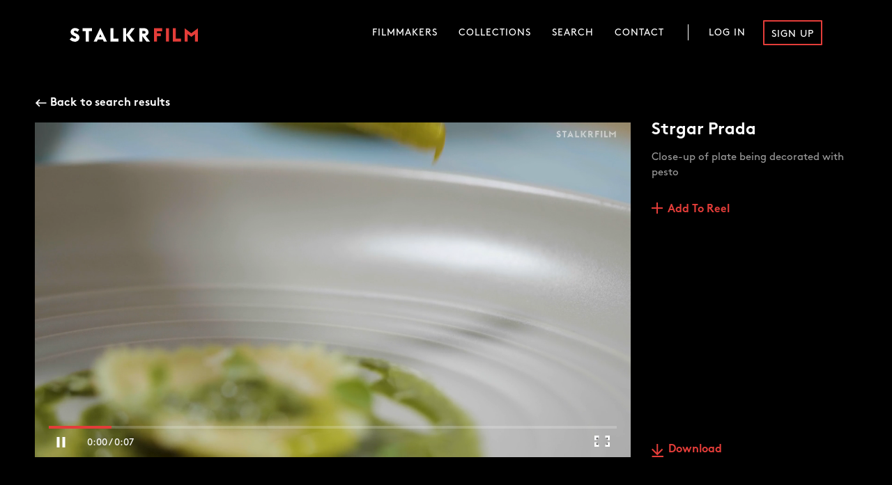

--- FILE ---
content_type: text/html; charset=utf-8
request_url: https://stalkr.film/videos/611545
body_size: 34678
content:
<!doctype html>
<html data-n-head-ssr>
  <head >
    <title>STALKRFILM - StalkrRST175_wetransfer_112320_stalkrfilm-7ae74a_MASTER_CHEF_SERVING_FOOD_4K_UNGRADED_000020_plant_spice_making_preparing_serving_plate_bite_tapas_cake_decoration_paste_wooden_table</title><meta data-n-head="ssr" charset="utf-8"><meta data-n-head="ssr" name="viewport" content="width=device-width, initial-scale=1"><meta data-n-head="ssr" data-hid="description" name="description" content="Welcome to STALKRFILM, a premium footage collection like no other."><meta data-n-head="ssr" data-hid="og:description" property="og:description" content="Welcome to STALKRFILM, a premium footage collection like no other."><meta data-n-head="ssr" data-hid="og:image" property="og:image" content="https://images.prismic.io/stalkr%2F1ae0cc22-1c74-4f0c-8168-85b71d93003f_stalkrcgr102.jpg?auto=format%2Ccompress&amp;rect=0%2C0%2C1920%2C1080&amp;w=1920&amp;h=1080"><meta data-n-head="ssr" data-hid="twitter:description" property="twitter:description" content="Welcome to STALKRFILM, a premium footage collection like no other."><meta data-n-head="ssr" data-hid="twitter:title" property="twitter:title" content="STALKRFILM - StalkrRST175_wetransfer_112320_stalkrfilm-7ae74a_MASTER_CHEF_SERVING_FOOD_4K_UNGRADED_000020_plant_spice_making_preparing_serving_plate_bite_tapas_cake_decoration_paste_wooden_table"><meta data-n-head="ssr" data-hid="twitter:image" property="twitter:image" content="https://images.prismic.io/stalkr%2F1ae0cc22-1c74-4f0c-8168-85b71d93003f_stalkrcgr102.jpg?auto=format%2Ccompress&amp;rect=0%2C0%2C1920%2C1080&amp;w=1920&amp;h=1080"><meta data-n-head="ssr" data-hid="twitter:card" name="twitter:card" content="summary_large_image"><link data-n-head="ssr" rel="icon" href="/images/favicon.png"><link data-n-head="ssr" rel="stylesheet" href="/fonts/fonts.css"><link rel="preload" href="/_nuxt/runtime.0b48b5e.js" as="script"><link rel="preload" href="/_nuxt/vendors/commons.5857b2d.js" as="script"><link rel="preload" href="/_nuxt/app.d14eb8e.js" as="script"><link rel="preload" href="/_nuxt/pages/videos/_id.f4523ec.js" as="script"><style data-vue-ssr-id="4971ec00:0 3191d5ad:0 84455a9e:0 5b22be1d:0 b8246588:0 5d4763bd:0 32daca06:0 2ad74d30:0 5d93781d:0 1353bd28:0 8b9b2152:0 1787d43c:0 46683d3e:0 1ccf83a4:0 613c8ca2:0 37afa9b4:0 43a2e542:0 47d10b5d:0 6b48b85d:0 1a9b48bd:0 66299670:0">body{--container-padding:50px;--inset-container-padding:100px;--header-height:150px;background-color:#212121;font-family:"Brown";margin:0;font-size:14px;color:#999;-moz-osx-font-smoothing:grayscale;-webkit-text-size-adjust:100%;-webkit-font-smoothing:antialiased!important;text-rendering:optimizeLegibility!important}@media only screen and (max-width:750px){body{--container-padding:15px;--inset-container-padding:15px;--header-height:100px}}@media only screen and (max-width:1100px){body{--inset-container-padding:var(--container-padding)}}a{transition:color .25s cubic-bezier(.455,.03,.515,.955);color:#e33d39;text-decoration:none}.contained{padding-right:var(--container-padding);padding-left:var(--container-padding)}.contained,.inset-contained{max-width:1400px;margin-right:auto;margin-left:auto}.inset-contained{padding-right:var(--inset-container-padding);padding-left:var(--inset-container-padding)}.overlay{position:absolute;bottom:0;right:0;left:0;top:0;background:rgba(0,0,0,.3)}.button-reset{-webkit-touch-callout:none;-webkit-user-select:none;-moz-user-select:none;-ms-user-select:none;user-select:none;display:inline-block;text-decoration:none;cursor:pointer;outline:none;font-size:16px;padding:0}.button-reset,.input-reset{line-height:1;-webkit-appearance:none;-moz-appearance:none;appearance:none;border:none;background-color:transparent;font-family:"Brown";border-radius:0;font-weight:400;color:inherit}.input-reset{font-size:18px;padding-top:2px}.input-reset:focus{outline:none}.nuxt-progress{z-index:60;background-color:#e33d39}.site-header{z-index:50}.entry p{line-height:1.6}.entry>*{margin-bottom:25px;margin-top:25px}.entry>:first-child{margin-top:0}.entry>:last-child{margin-bottom:0}.wiv.in-view{transition:opacity .6s,transform .8s cubic-bezier(.25,.46,.45,.94);transition-delay:.15s}.wiv.below-view{transform:translateY(70px);opacity:0}.fade-enter-active,.fade-leave-active{transition:opacity .2s cubic-bezier(.455,.03,.515,.955)}.fade-enter,.fade-leave-to{opacity:0}.slow-fade-enter-active,.slow-fade-leave-active{transition:opacity .5s cubic-bezier(.455,.03,.515,.955)}.slow-fade-enter,.slow-fade-leave-to{opacity:0}.slide-down-enter-active,.slide-down-leave-active{transition:transform .3s}.slide-down-enter,.slide-down-leave-to{transform:translateY(-100%)}.page-fade-enter-active,.page-fade-leave-active{transition:opacity .2s ease}.page-fade-enter,.page-fade-leave-to{opacity:0}.slide-right-enter-active{-webkit-animation:slide-right .3s 1;animation:slide-right .3s 1}.slide-right-leave-active{animation:slide-right .3s 1 reverse}@-webkit-keyframes slide-right{0%{transform:translateX(-100%)}to{transform:none}}@keyframes slide-right{0%{transform:translateX(-100%)}to{transform:none}}
.nuxt-progress{position:fixed;top:0;left:0;right:0;height:2px;width:0;opacity:1;transition:width .1s,opacity .4s;background-color:#e33d39;z-index:999999}.nuxt-progress.nuxt-progress-notransition{transition:none}.nuxt-progress-failed{background-color:red}
.container{min-height:100vh}.container .flex-wrap{flex:1;position:relative}.container .site-container{position:relative;display:flex;flex-direction:column;min-height:100vh}.container.mobile-menu-opened{position:fixed;right:0;left:0}
.site-header{position:absolute;right:0;left:0;top:0;margin-top:20px;margin-bottom:20px;grid-template-columns:auto 1fr;display:grid}.site-header .logo{padding:20px 0;z-index:10}.site-header .logo path{transition:fill .15s}.site-header .logo:hover path{fill:#e33d39}.site-header .main-menu{text-align:right}.is-hover .site-header .main-menu .controls a,.is-hover .site-header .main-menu .controls button,.is-hover .site-header .main-menu>.posed-item a{position:relative}.is-hover .site-header .main-menu .controls a:after,.is-hover .site-header .main-menu .controls button:after,.is-hover .site-header .main-menu>.posed-item a:after{content:"";background:#fff;position:absolute;top:calc(100% - 17px);left:15px;width:calc(100% - 30px);height:2px;transform-origin:center left;transform:scaleX(0);transition:transform .25s}.is-hover .site-header .main-menu .controls a.menu-item.nuxt-link-active:after,.is-hover .site-header .main-menu .controls a.nuxt-link-exact-active:after,.is-hover .site-header .main-menu .controls a:focus:after,.is-hover .site-header .main-menu .controls a:hover:after,.is-hover .site-header .main-menu .controls button.menu-item.nuxt-link-active:after,.is-hover .site-header .main-menu .controls button.nuxt-link-exact-active:after,.is-hover .site-header .main-menu .controls button:focus:after,.is-hover .site-header .main-menu .controls button:hover:after,.is-hover .site-header .main-menu>.posed-item a.menu-item.nuxt-link-active:after,.is-hover .site-header .main-menu>.posed-item a.nuxt-link-exact-active:after,.is-hover .site-header .main-menu>.posed-item a:focus:after,.is-hover .site-header .main-menu>.posed-item a:hover:after{transform:scale(1)}.site-header .exit-button{position:absolute;top:0;right:var(--container-padding);bottom:8px;margin:auto;display:flex;align-items:center;font-size:0}.site-header .exit-button svg{width:24px;height:24px}.site-header .exit-button svg g{transition:stroke .15s;stroke-width:1px;stroke:#e33d39}.site-header .exit-button:hover svg g{stroke:#fff}@media only screen and (max-width:750px){.site-header{margin-top:15px}.site-header .logo{padding:5px 0}}
.svg-logo>g{transition:opacity .4s}
.main-menu .menu-item{text-transform:uppercase;position:relative;text-decoration:none;display:inline-block;padding:20px 15px;letter-spacing:1px;font-size:14px;color:#fff}.main-menu .account-wrap{display:inline-flex;align-items:center}.main-menu .controls{display:inline-block;position:relative;padding-left:15px;margin-left:15px}.main-menu .controls:before{background-color:#fff;position:absolute;width:1px;content:"";bottom:15px;left:0;top:15px}.main-menu .posed-item{display:inline-block}.main-menu .menu-item.sign-up{transition:background .15s;border:2px solid #e33d39;padding:11px 10px 8px;border-radius:1px;margin-left:10px}.main-menu .menu-item.sign-up:hover{background:#e33d39}@media only screen and (max-width:1100px){.main-menu{display:none}}
.site-mobile-main-menu{display:none}.site-mobile-main-menu .hamburger{z-index:10;position:absolute;right:10px}.site-mobile-main-menu .menu-items{position:absolute;bottom:0;right:0;left:0;top:0;position:fixed;background:#212121}.site-mobile-main-menu .menu-items .main-menu{text-align:left;position:absolute;bottom:0;right:0;left:0;top:0;display:flex;flex-direction:column;justify-content:center}.site-mobile-main-menu .menu-items .main-menu a{font-size:18px;padding:13px 15px;box-sizing:border-box}.site-mobile-main-menu .menu-items .main-menu a:after{top:calc(100% - 9px)}.site-mobile-main-menu .menu-items .main-menu .account-wrap{border-bottom:1px solid #fff;border-left:none;margin:0 15px 20px;padding-bottom:20px;max-width:350px}.site-mobile-main-menu .menu-items .main-menu .controls{padding-left:0;margin-left:0;order:1}.site-mobile-main-menu .menu-items .main-menu .menu-item.sign-up{margin-left:0;padding:8px 10px 5px}.site-mobile-main-menu .menu-items .main-menu .controls:before{display:none}.site-mobile-main-menu .menu-items .main-menu>.posed-item{order:1}.site-mobile-main-menu .menu-items .main-menu .log-out{font-size:18px;padding-left:0}@media only screen and (max-width:1100px){.site-mobile-main-menu{display:block}.site-mobile-main-menu .hamburger{right:var(--inset-container-padding);top:16px}}@media only screen and (max-width:750px){.site-mobile-main-menu .hamburger{top:0;right:10px}}
.svg-hamburger path{transition:opacity .3s,transform .3s}.svg-hamburger .mid1,.svg-hamburger .mid2{transform-origin:10px 10.5px}.svg-hamburger.opened .bottom,.svg-hamburger.opened .top{opacity:0}.svg-hamburger.opened .mid1{transform:rotate(-45deg)}.svg-hamburger.opened .mid2{transform:rotate(45deg)}
.site-notification{position:fixed;top:0;right:0;left:0;height:60px;background:#e33d39;z-index:100;display:flex;justify-content:center;align-items:center;color:#fff}.site-notification.is-green{background:#34a853}.site-notification a{color:#fff;text-decoration:underline}.site-notification .close{position:absolute;width:15px;height:15px;right:30px}.site-notification .close svg{width:100%;height:100%}
main.video-detail{padding-bottom:20px}main.video-detail .hide-button button.end-link{display:none}
.video-detail-landing{background:#000;padding-top:140px;padding-bottom:45px}.video-detail-landing .content-wrap{display:grid;grid-template-columns:[video] 1fr [info] 25%;grid-template-rows:[back-link] auto [name] auto [content] auto [add-link] auto [download-link] 1fr;grid-column-gap:30px}.video-detail-landing .link-back{display:flex;align-items:center;font-size:14px;line-height:1;margin-bottom:20px;grid-area:back-link/video/1/-1}.video-detail-landing .link-back span{transition:color .15s;position:relative;top:.75px;margin-left:5px;color:#fff}.video-detail-landing .link-back svg path{transition:stroke .15s}.video-detail-landing .link-back a:hover span{color:#e33d39}.video-detail-landing .link-back a:hover svg path{stroke:#e33d39}.video-detail-landing .video-player{grid-area:name/video/-1/1;width:100%}.video-detail-landing .title{color:#fff;margin:0;font-size:24px}.video-detail-landing .description{font-size:15px;line-height:1.5;margin-top:15px}.video-detail-landing .download-link{transition:color .15s;color:#e33d39;font-size:16px;font-weight:700;display:flex;align-items:center}.video-detail-landing .download-link span{margin-left:7px}.video-detail-landing .download-link svg path{transition:fill .15s}.video-detail-landing .download-link svg line{transition:stroke .15s}.video-detail-landing .download-link:hover{color:#fff}.video-detail-landing .download-link:hover svg path{fill:#fff}.video-detail-landing .download-link:hover svg line{stroke:#fff}.video-detail-landing .add-link,.video-detail-landing a{color:#e33d39;font-size:16px;font-weight:700;display:flex;align-items:center}.video-detail-landing .add-link span,.video-detail-landing a span{margin-left:7px}.video-detail-landing .add-link{transition:color .15s;margin-top:35px}.video-detail-landing .add-link svg{position:relative;bottom:3px}.video-detail-landing .add-link svg path{transition:fill .15s}.video-detail-landing .add-link:hover{color:#fff}.video-detail-landing .add-link:hover svg path{fill:#fff}.video-detail-landing .download-wrap{display:flex;align-items:flex-end}@media only screen and (max-width:750px){.video-detail-landing{padding-top:70px;padding-bottom:35px}.video-detail-landing .content-wrap{display:flex;flex-wrap:wrap}.video-detail-landing .content-wrap .link-back{margin-bottom:0}.video-detail-landing .content-wrap .video-player{margin-top:20px}.video-detail-landing .content-wrap .title{margin-top:40px;margin-bottom:10px;order:3}.video-detail-landing .content-wrap .description{margin-top:5px;order:4}.video-detail-landing .content-wrap .add-link{margin-top:25px;width:50%;display:inline-flex}.video-detail-landing .content-wrap .download-wrap{margin-top:10px;margin-left:auto;width:auto;display:inline-flex;justify-content:flex-end;text-align:right}}
.video-player{display:grid;grid-template-rows:[spacer] 1fr [controls] 30px [gutter-bottom] 15px;grid-template-columns:1fr}.video-player video{grid-row:1/-1;grid-column:1/-1;width:100%}.video-player .video-controls{grid-row:controls/span 1;grid-column:1/-1;display:grid;grid-template-rows:[progress-bar] auto [buttons] 1fr;grid-template-columns:[gutter-left] 20px [play] auto [duration] 1fr [fullscreen] auto [gutter-right] 20px;z-index:5}.video-player .video-controls .video-duration{grid-row-start:progress-bar;grid-column:play/gutter-right;height:4px;width:100%;background:hsla(0,0%,100%,.2);position:relative}.video-player .video-controls .video-duration .video-duration-inner{position:absolute;height:100%;background:#e33d39}.video-player .video-controls .video-play{grid-column-start:play;padding:0 10px;font-size:0}.video-player .video-controls .duration-label{margin-left:20px;display:flex;align-items:center;color:#fff}.video-player .video-controls .video-fullscreen{padding:10px}@media only screen and (max-width:750px){.video-player .video-controls{grid-template-columns:[gutter-left] 5px [play] auto [duration] 1fr [fullscreen] auto [gutter-right] 5px}}
.video-detail-info .contained{display:grid;grid-template-columns:[details] 1fr [info] -webkit-min-content;grid-template-columns:[details] 1fr [info] min-content;grid-column-gap:140px;padding-top:40px;padding-bottom:60px}.video-detail-info .title{color:#fff;font-size:18px;font-weight:400;margin:0 0 15px;grid-column:1/-1}.video-detail-info .tag-wrap{list-style:none;padding:0;margin:0;display:flex;align-content:flex-start;flex-wrap:wrap;font-size:13px}.video-detail-info .tag-wrap li{display:block;padding:0}.video-detail-info .tag-wrap li:not(:last-child){margin-right:7px}.video-detail-info .tag-wrap li a{transition:background .2s,color .2s;background:#e33d39;padding:10px 5px 9px;color:#fff;border-radius:4px;display:block;margin-bottom:5px}.video-detail-info .tag-wrap li a:hover{background-color:#fff;color:#e33d39}.video-detail-info .details{display:grid;grid-auto-flow:row dense;grid-template-columns:repeat(4,-webkit-max-content);grid-template-columns:repeat(4,max-content);grid-row-gap:20px;grid-column-gap:20px;margin:0}.video-detail-info .details dd{margin:0;color:#ccc;max-width:150px;line-height:1.4}.video-detail-info .details dd:nth-of-type(odd){margin-right:20px}.video-detail-info .details .clip-id{max-width:150px;white-space:nowrap;text-overflow:ellipsis;overflow:hidden}@media only screen and (max-width:750px){.video-detail-info .contained{grid-template-columns:1fr;padding-top:20px}.video-detail-info .contained .detail-wrap{margin-top:30px}.video-detail-info .contained .details{grid-template-columns:repeat(2,1fr);grid-row-gap:10px}}
.video-related-grid{padding-bottom:60px}.video-related-grid .title-sizer{position:relative}.video-related-grid .title-sizer .grid-size-control{position:absolute;right:-20px;top:0}.video-related-grid .title-sizer .grid-size-control svg{height:25px}.video-related-grid .main-title{color:#fff;font-size:18px;font-weight:400;margin:0 0 20px}.video-related-grid .video-grid{display:grid;grid-template-columns:repeat(6,1fr);grid-gap:10px}.video-related-grid.size-large .video-grid{grid-template-columns:repeat(4,1fr)}.video-related-grid .video-block .title{display:none}.video-related-grid .end-link{transition:color .15s;display:flex;align-items:center;justify-content:center;font-size:16px;color:#e33d39}.video-related-grid .end-link svg{margin-left:5px}.video-related-grid .end-link svg path{transition:fill .15s}.video-related-grid .end-link:hover{color:#fff}.video-related-grid .end-link:hover svg path{fill:#fff}@media only screen and (max-width:750px){.video-related-grid.size-large .video-grid,.video-related-grid .video-grid{grid-template-columns:repeat(2,1fr)}}
.grid-size-control{font-size:0;transform:translateX(-4px)}.grid-size-control:focus{outline:5px auto -webkit-focus-ring-color}@media only screen and (max-width:750px){.grid-size-control{display:none}}
.video-block{position:relative;background:#000}.video-block .overlay{background-color:rgba(0,0,0,.15);position:absolute;bottom:0;right:0;left:0;top:0;display:flex;align-items:center;justify-content:center}.video-block .title{font-size:20px;color:#fff;margin:0 auto;padding-top:.35em;text-align:center;line-height:1.25}.video-block video{-o-object-fit:cover;object-fit:cover;position:absolute;bottom:0;right:0;left:0;top:0;width:100%;height:100%}@media only screen and (max-width:750px){.video-block .title{font-size:14px}}
.super-image{position:relative;width:100%}.super-image .image-sizer{transition:opacity .6s ease;position:relative;overflow:hidden}.super-image .image-sizer>*{position:absolute;-o-object-fit:cover;object-fit:cover;height:100%;width:100%;left:0;top:0}.super-image.fit-contain .image-sizer>*{-o-object-fit:contain;object-fit:contain}.super-image.fill-space{position:absolute;bottom:0;right:0;left:0;top:0}.super-image.fill-space .image-sizer{height:100%;width:100%;left:0;top:0}.super-image.image-loading .image-sizer{opacity:0}
.site-footer{background:#000}.site-footer .contained{display:grid;grid-template-columns:[watch] repeat(3,auto) [logo] 1fr;grid-row-gap:10px;grid-column-gap:50px;padding:30px 70px;font-size:13px;line-height:1.7}.site-footer .contained a{color:#999}.is-hover .site-footer .contained a:focus,.is-hover .site-footer .contained a:hover{color:#e33d39}.site-footer .contained .watch{grid-row:1/span 2;grid-column-start:watch;max-width:140px}.site-footer .contained .watch .prismic-content{margin-top:10px}.site-footer .contained .contact-label,.site-footer .contained .label{grid-row:1;text-transform:uppercase;font-weight:400;letter-spacing:1px}.site-footer .contained .logo-wrapper{grid-row:1/span 2;grid-column:logo;text-align:right}.site-footer .contained .logo-wrapper svg path{transition:fill .15s}.site-footer .contained .logo-wrapper .logo:hover svg path{fill:#e33d39}.site-footer .contained .label{margin:0}.site-footer .contained ul{list-style:none;padding:0;margin:0}.site-footer .contained .prismic-content p{margin:0}.site-footer .contained .social-media{grid-row:3/2;grid-column:logo;text-align:right}.site-footer .contained .social-media .social-link{display:inline-block}.site-footer .contained .social-media .social-link:last-child .icon{margin-right:0}.site-footer .contained .social-media .icon{width:22px;height:22px;margin:0 8px}.site-footer .contained .social-media .icon path{transition:fill .4s ease}@media only screen and (max-width:750px){.site-footer{display:none}}@media (hover:hover){.site-footer .social-media .icon:hover path{fill:#e33d39!important}}
.site-mobile-footer{background:#000;padding:40px 15px;font-size:13px;line-height:1.85;display:none}.site-mobile-footer a{color:#999}.is-hover .site-mobile-footer a:focus,.is-hover .site-mobile-footer a:hover{color:#e33d39}.site-mobile-footer .watch .prismic-content{margin-top:10px}.site-mobile-footer .contact-label,.site-mobile-footer .label{text-transform:uppercase;font-weight:400;letter-spacing:1px}.site-mobile-footer .label{margin:0;font-size:15px}.site-mobile-footer .contact-label{display:block;margin-top:18px;margin-bottom:10px}.site-mobile-footer ul{list-style:none;padding:0;margin:0}.site-mobile-footer .site-mobile-footer-item+.site-mobile-footer-item{margin-top:25px}.site-mobile-footer .prismic-content{line-height:1.4}.site-mobile-footer .prismic-content a[href^=tel]{text-decoration:underline;display:inline-block;margin-top:8px}.site-mobile-footer .logo{display:inline-block;margin-top:20px}.site-mobile-footer .social-media{margin-top:8px}.site-mobile-footer .social-media .icon{width:22px;height:22px;margin-right:16px}.site-mobile-footer .social-media .icon path{transition:fill .4s ease}@media only screen and (max-width:750px){.site-mobile-footer{display:block}}@media (hover:hover){.site-mobile-footer .social-media .icon:hover path{fill:#e33d39!important}}
.site-mobile-footer-item{overflow:hidden}.site-mobile-footer-item .toggle{display:flex;align-items:center;justify-content:space-between;width:100%}.site-mobile-footer-item .toggle svg path{stroke:#999}.site-mobile-footer-item .expanded{margin-top:10px}
.svg-arrow-down{transform-origin:0 0}</style>
  </head>
  <body >
    <div data-server-rendered="true" id="__nuxt"><!----><div id="__layout"><div class="container videos-id is-hover"><!----> <div class="site-container"><header class="site-header inset-contained"><a href="/" class="logo nuxt-link-active"><svg xmlns="http://www.w3.org/2000/svg" width="184.418" height="20" viewBox="0 0 184.418 20" class="svg-logo"><g fill="#fff" class="stalkr"><path d="M40.1,5.239V20.1H35.737V5.239H31.2V1H44.633V5.239Z" transform="translate(-12.573 -0.403)"></path> <path d="M63.77,16.657h7.164L72.307,19.7h4.6L67.352,0,57.8,19.7h4.6ZM69.2,13.134H65.5l1.851-4.06Z" transform="translate(-23.293)"></path> <path d="M98.1,20.1h11.7v-4.3h-7.4V1H98.1Z" transform="translate(-39.533 -0.403)"></path> <path d="M133,1h-4.3V20.1H133V10.552l6.985,9.552h5.373l-7.224-9.552L145.357,1H140.4L133,10.552Z" transform="translate(-51.864 -0.403)"></path> <path d="M8.418,8.022C6.806,7.366,5.791,6.709,6.03,5.515,6.209,4.381,7.582,4.2,8.478,4.381a7.4,7.4,0,0,1,2.269,1.194l.6.478,2.388-3.343-.537-.418A8.833,8.833,0,0,0,7.642.5C4.478.5,1.254,2.59,1.313,6.291c.06,1.97,1.194,3.343,2.985,4.478a14.343,14.343,0,0,0,2.328,1.194c1.791.716,2.627,1.194,2.627,2.269,0,.9-.776,1.552-1.91,1.552a6,6,0,0,1-3.761-1.672l-.537-.478L0,16.858l.478.478A10.212,10.212,0,0,0,7.343,20.2c3.761,0,6.687-2.627,6.687-6.03C14.09,10.41,10.806,8.978,8.418,8.022Z" transform="translate(0 -0.201)"></path> <path d="M172,12.343h.06l5.91,7.761H183.1l-6.209-8.119c2.149-.3,4.119-2.925,4.119-5.313A5.708,5.708,0,0,0,175.342,1H167.7V20.1H172ZM172,8.7V4.94H174.8a1.911,1.911,0,1,1,0,3.821H172Z" transform="translate(-67.581 -0.403)"></path></g> <g fill="#e33d39" class="film"><path d="M207.5,5.3V8.224h5.552v4.3H207.5V20.1h-4.3V1h11.7V5.3Z" transform="translate(-81.887 -0.403)"></path> <path d="M231.9,1h4.358V20.1H231.9Z" transform="translate(-93.452 -0.403)"></path> <path d="M296,1h0l-9.552,7.224L276.96,1h-.06V5.955h0V20.1h4.358V9.3l5.194,4.06,5.254-3.821V20.1H296Z" transform="translate(-111.587 -0.403)"></path> <path d="M248.6,20.1h11.7v-4.3h-7.4V1h-4.3Z" transform="translate(-100.182 -0.403)"></path></g></svg></a> <nav class="main-menu"><span class="posed-item"><a href="/filmmakers" class="menu-item">
                Filmmakers
            </a></span><span class="posed-item"><a href="/collections" class="menu-item">
                Collections
            </a></span><span class="posed-item"><a href="/search" class="menu-item">
                Search
            </a></span><span class="posed-item"><a href="/contact" class="menu-item">
                Contact
            </a></span> <!----></nav> <div class="site-mobile-main-menu"><button class="hamburger button-reset"><svg xmlns="http://www.w3.org/2000/svg" viewBox="0 0 20 20" width="25" height="25" class="svg-hamburger"><g stroke="#fff" stroke-width="1.5"><path d="M1,5 l18,0" class="top"></path> <path d="M1,10.5 l18,0" class="mid1"></path> <path d="M1,10.5 l18,0" class="mid2"></path> <path d="M1,16 l18,0" class="bottom"></path></g></svg></button> <!----></div> <!----></header> <!----> <div class="flex-wrap"><main data-fetch-key="0" class="video-detail"><section class="video-detail-landing"><div class="content-wrap contained"><div class="link-back"><a href="/search"><svg xmlns="http://www.w3.org/2000/svg" width="17" height="12" viewBox="0 0 19 14" class="svg-arrow-left-no-tail"><path stroke="#fff" stroke-width="2px" stroke-linecap="round" fill="transparent" d="M7,2 l-5,5 l5,5 M4,7 l14,0"></path></svg> <span>Back to search results</span></a></div> <div class="video video-player buffering"><video loop="loop" src="https://media.stalkr.film/transcoded/9564849f-6c5d-4e9c-84d9-0f95004e8b7d/video?AWSAccessKeyId=AKIARRT3QCVIWXU3CMOF&amp;Expires=1769870537&amp;Signature=puOuUtYr2jjfyJeZF%2BztgxLvhWM%3D" autoplay="autoplay" muted="muted"></video> <div class="video-controls buffering"><div class="video-duration video-control"><div class="video-duration-inner" style="width:0%;"></div> <div class="video-duration-buffer" style="width:0%;"></div></div> <button class="video-play video-control button-reset"><svg xmlns="http://www.w3.org/2000/svg" viewBox="0 0 15 15" width="15px" height="15px" class="play-icon"><g stroke="#fff" stroke-width="3px" fill="#fff"><path d="M2,2 l10,5 l-10,5 z"></path></g></svg></button> <span class="duration-label"></span> <button class="video-fullscreen video-control button-reset"><svg xmlns="http://www.w3.org/2000/svg" viewBox="0 0 22 16" width="22px" height="16px"><g stroke="#fff" stroke-width="3px"><path d="M1.5,6.5 l0,-5 l5,0 M6.5,14.5 l-5,0 l0,-5 M15.5,1.5 l5,0 l0,5 M15.5,14.5 l5,0 l0,-5"></path></g></svg></button></div></div> <h2 class="title">Strgar Prada</h2> <div class="description">Close-up of plate being decorated with pesto</div> <!----> <div class="download-wrap"><button href="" download="" class="download-link button-reset"><svg xmlns="http://www.w3.org/2000/svg" width="17" height="19" viewBox="0 0 16.5 18.5"><g transform="translate(-167 -715)"><path fill="#e33d39" d="M8,0,6.545,1.455l5.506,5.506H0V9.039H12.052L6.545,14.545,8,16l8-8Z" transform="translate(183 715) rotate(90)" class="a"></path> <line fill="none" stroke="#e33d39" stroke-width="2" x2="16" transform="translate(167.5 732.5)" class="b"></line></g></svg> <span>Download</span></button></div></div></section> <section class="video-detail-info"><div class="contained"><h2 class="title">Clip Details</h2> <ul class="tag-wrap"><li><a href="/search?phrases=Indoors">Indoors</a></li><li><a href="/search?phrases=Plate">Plate</a></li><li><a href="/search?phrases=Day">Day</a></li><li><a href="/search?phrases=Part%20Of">Part Of</a></li><li><a href="/search?phrases=Human%20Finger">Human Finger</a></li><li><a href="/search?phrases=Food">Food</a></li><li><a href="/search?phrases=Preparing%20Food">Preparing Food</a></li><li><a href="/search?phrases=Gourmet">Gourmet</a></li><li><a href="/search?phrases=Appetizer">Appetizer</a></li><li><a href="/search?phrases=Lockdown">Lockdown</a></li><li><a href="/search?phrases=Extreme%20Close-Up">Extreme Close-Up</a></li><li><a href="/search?phrases=Less%20Than%2010%20Seconds">Less Than 10 Seconds</a></li><li><a href="/search?phrases=Real%20Time">Real Time</a></li><li><a href="/search?phrases=Focus%20On%20Background">Focus On Background</a></li><li><a href="/search?phrases=Green">Green</a></li><li><a href="/search?phrases=Sauce">Sauce</a></li><li><a href="/search?phrases=Ravioli">Ravioli</a></li><li><a href="/search?phrases=Nouvelle%20Cuisine">Nouvelle Cuisine</a></li><li><a href="/search?phrases=Pesto%20Sauce">Pesto Sauce</a></li><li><a href="/search?phrases=Minimalist">Minimalist</a></li><li><a href="/search?phrases=Italian%20Food">Italian Food</a></li><li><a href="/search?phrases=Decorating">Decorating</a></li><li><a href="/search?phrases=Creativity">Creativity</a></li><li><a href="/search?phrases=Sophistication">Sophistication</a></li><li><a href="/search?phrases=Simplicity">Simplicity</a></li><li><a href="/search?phrases=Accuracy">Accuracy</a></li><li><a href="/search?phrases=One%20Person">One Person</a></li><li><a href="/search?phrases=Inside">Inside</a></li><li><a href="/search?phrases=Interior">Interior</a></li><li><a href="/search?phrases=Crockery">Crockery</a></li><li><a href="/search?phrases=Daytime">Daytime</a></li><li><a href="/search?phrases=Part">Part</a></li><li><a href="/search?phrases=Finger">Finger</a></li><li><a href="/search?phrases=Digit">Digit</a></li><li><a href="/search?phrases=Food%20And%20Drink">Food And Drink</a></li><li><a href="/search?phrases=Activity">Activity</a></li><li><a href="/search?phrases=Food%20Preparation">Food Preparation</a></li><li><a href="/search?phrases=Meal">Meal</a></li><li><a href="/search?phrases=Snack">Snack</a></li><li><a href="/search?phrases=Lock-Down">Lock-Down</a></li><li><a href="/search?phrases=Lock%20Down">Lock Down</a></li><li><a href="/search?phrases=Extreme%20Closeup">Extreme Closeup</a></li><li><a href="/search?phrases=Extreme%20Close%20Up">Extreme Close Up</a></li><li><a href="/search?phrases=Realtime">Realtime</a></li><li><a href="/search?phrases=Real-Time">Real-Time</a></li><li><a href="/search?phrases=Macro">Macro</a></li><li><a href="/search?phrases=Close-Up">Close-Up</a></li><li><a href="/search?phrases=Creative">Creative</a></li><li><a href="/search?phrases=Sophisticated">Sophisticated</a></li><li><a href="/search?phrases=Plainness">Plainness</a></li><li><a href="/search?phrases=Straightforwardness">Straightforwardness</a></li><li><a href="/search?phrases=Precision">Precision</a></li><li><a href="/search?phrases=Accurate">Accurate</a></li><li><a href="/search?phrases=Precise">Precise</a></li><li><a href="/search?phrases=Green%20Color">Green Color</a></li><li><a href="/search?phrases=Pasta">Pasta</a></li><li><a href="/search?phrases=Gastronomy">Gastronomy</a></li><li><a href="/search?phrases=Modern%20Cuisine">Modern Cuisine</a></li><li><a href="/search?phrases=Pesto">Pesto</a></li><li><a href="/search?phrases=Style">Style</a></li><li><a href="/search?phrases=Minimalism">Minimalism</a></li><li><a href="/search?phrases=Italian%20Cuisine">Italian Cuisine</a></li><li><a href="/search?phrases=Decorate">Decorate</a></li><li><a href="/search?phrases=Locked">Locked</a></li><li><a href="/search?phrases=Rene%20Strgar">Rene Strgar</a></li></ul> <div class="detail-wrap"><dl class="details"><dt>Clip ID</dt> <dd class="clip-id">StalkrRST175</dd> <!----> <!----> <dt>Duration</dt> <dd>00:07</dd> <dt>Resolution</dt> <dd>
                    3840 × 2160
                </dd> <dt>License Type</dt> <dd>Commercial &amp; Editorial</dd> <dt>Camera Style</dt> <dd>Locked</dd> <dt>Talent Release</dt> <dd>Talent Release On File</dd> <dt>Property Release</dt> <dd>No Property Release But None May Be Required</dd></dl></div></div></section> <section class="video-related-grid contained size-small hide-button"><div class="title-sizer"><h2 class="main-title">More clips from Strgar Prada</h2> <button class="grid-size-control button-reset"><svg xmlns="http://www.w3.org/2000/svg" width="60" height="32" viewBox="-10 -10 60 32"><path d="M0,6 l30,0" stroke="#fff" stroke-width="3px" stroke-linecap="round"></path> <circle r="6" cy="6" fill="#E33D39"></circle></svg></button></div> <div class="video-grid"><a href="/videos/611596"><div class="video-block super-image fit-cover image-loading"><div class="image-sizer" style="padding-bottom:56%;"><img src="https://media.stalkr.film/transcoded/21a1e14a-81a0-4449-8969-5bee7b5048e8/thumbs-00001.png" alt=""></div> <!----> <div class="overlay"><h4 class="title">StalkrRST312.mov</h4></div></div></a><a href="/videos/611599"><div class="video-block super-image fit-cover image-loading"><div class="image-sizer" style="padding-bottom:56%;"><img src="https://media.stalkr.film/transcoded/5dd83181-2518-4b0d-ac3e-cc710f57dbb2/thumbs-00001.png" alt=""></div> <!----> <div class="overlay"><h4 class="title">StalkrRST359.mov</h4></div></div></a><a href="/videos/611604"><div class="video-block super-image fit-cover image-loading"><div class="image-sizer" style="padding-bottom:56%;"><img src="https://media.stalkr.film/transcoded/ef51fdec-6aa2-4c05-8fab-a752182a93bc/thumbs-00001.png" alt=""></div> <!----> <div class="overlay"><h4 class="title">StalkrRST440.mov</h4></div></div></a><a href="/videos/611597"><div class="video-block super-image fit-cover image-loading"><div class="image-sizer" style="padding-bottom:56%;"><img src="https://media.stalkr.film/transcoded/54094c2c-797a-4d09-9b32-02f4d47e0c3d/thumbs-00001.png" alt=""></div> <!----> <div class="overlay"><h4 class="title">StalkrRST391.mov</h4></div></div></a><a href="/videos/611601"><div class="video-block super-image fit-cover image-loading"><div class="image-sizer" style="padding-bottom:56%;"><img src="https://media.stalkr.film/transcoded/3db5e025-9d1e-4d5f-8993-40601645c092/thumbs-00001.png" alt=""></div> <!----> <div class="overlay"><h4 class="title">StalkrRST368.mov</h4></div></div></a><a href="/videos/611602"><div class="video-block super-image fit-cover image-loading"><div class="image-sizer" style="padding-bottom:56%;"><img src="https://media.stalkr.film/transcoded/5165cf78-f718-4541-a380-e6e71a9bb54a/thumbs-00001.png" alt=""></div> <!----> <div class="overlay"><h4 class="title">StalkrRST345.mov</h4></div></div></a><a href="/videos/611603"><div class="video-block super-image fit-cover image-loading"><div class="image-sizer" style="padding-bottom:56%;"><img src="https://media.stalkr.film/transcoded/84568a51-29fd-4461-9f7f-d92bec42a5ec/thumbs-00001.png" alt=""></div> <!----> <div class="overlay"><h4 class="title">StalkrRST332.mov</h4></div></div></a> <button to="" class="end-link button-reset"><span>Load more</span> <svg xmlns="http://www.w3.org/2000/svg" width="19" height="17" viewBox="0 0 18.329 16"><path fill="#e33d39" d="M10.329,0A8.01,8.01,0,0,0,4.311,2.729l-.293.329L5.351,4.231l.293-.338a6.232,6.232,0,1,1-.969,6.693L7.244,12,8.1,10.444,2.613,7.422,0,13.111l1.618.747,1.307-2.844A8,8,0,1,0,10.329,0Z"></path></svg></button></div></section> <section class="video-related-grid contained size-small"><div class="title-sizer"><h2 class="main-title">More clips like this</h2> <button class="grid-size-control button-reset"><svg xmlns="http://www.w3.org/2000/svg" width="60" height="32" viewBox="-10 -10 60 32"><path d="M0,6 l30,0" stroke="#fff" stroke-width="3px" stroke-linecap="round"></path> <circle r="6" cy="6" fill="#E33D39"></circle></svg></button></div> <div class="video-grid"><a href="/videos/157358"><div class="video-block super-image fit-cover image-loading"><div class="image-sizer" style="padding-bottom:56%;"><img src="https://media.stalkr.film/transcoded/26e05815-265e-4602-b17f-cd29f9c1f360/thumbs-00001.png" alt=""></div> <!----> <div class="overlay"><h4 class="title">StalkrOHA21701_A012_C015_01065V_nature_R3D_grass_summer.mov</h4></div></div></a><a href="/videos/157359"><div class="video-block super-image fit-cover image-loading"><div class="image-sizer" style="padding-bottom:56%;"><img src="https://media.stalkr.film/transcoded/49300ac2-8be9-4233-8d64-f88c7856cdde/thumbs-00001.png" alt=""></div> <!----> <div class="overlay"><h4 class="title">StalkrOHA216_A012_C011_0106BX_nature_R3D_grass_summer.mov</h4></div></div></a><a href="/videos/157360"><div class="video-block super-image fit-cover image-loading"><div class="image-sizer" style="padding-bottom:56%;"><img src="https://media.stalkr.film/transcoded/b88b8c9c-e82a-4202-8042-f52055cd6b5a/thumbs-00001.png" alt=""></div> <!----> <div class="overlay"><h4 class="title">StalkrOHA21502_A012_C010_01061H_nature_R3D_grass_summer.mov</h4></div></div></a><a href="/videos/157361"><div class="video-block super-image fit-cover image-loading"><div class="image-sizer" style="padding-bottom:56%;"><img src="https://media.stalkr.film/transcoded/b3c035f1-d08c-4332-8d0e-58a76faa7a34/thumbs-00001.png" alt=""></div> <!----> <div class="overlay"><h4 class="title">StalkrOHA21501_A012_C010_01061H_nature_R3D_grass_summer.mov</h4></div></div></a><a href="/videos/157363"><div class="video-block super-image fit-cover image-loading"><div class="image-sizer" style="padding-bottom:56%;"><img src="https://media.stalkr.film/transcoded/0de45333-f288-4ca8-b6ac-0058447e604b/thumbs-00001.png" alt=""></div> <!----> <div class="overlay"><h4 class="title">StalkrOHA15802_A019_C050_01263H_ines_fosse_eerie_weird_sad.mov</h4></div></div></a><a href="/videos/157432"><div class="video-block super-image fit-cover image-loading"><div class="image-sizer" style="padding-bottom:56%;"><img src="https://media.stalkr.film/transcoded/257caddd-14b4-49ba-937d-472d2e89b651/thumbs-00001.png" alt=""></div> <!----> <div class="overlay"><h4 class="title">StalkrOHA274_A019_C016_0126FS_ines_fosse_#tr_R3D_lifestyle_woman_sad_depressed_corridor.mov</h4></div></div></a><a href="/videos/157461"><div class="video-block super-image fit-cover image-loading"><div class="image-sizer" style="padding-bottom:56%;"><img src="https://media.stalkr.film/transcoded/b7dd15a7-936d-4966-99ad-11041343ff33/thumbs-00001.png" alt=""></div> <!----> <div class="overlay"><h4 class="title">StalkrOHA270_A018_C128_01266N_ines_fosse_#tr_R3D_lifestyle_woman_forest_nature_connect.mov</h4></div></div></a> <button to="" class="end-link button-reset"><span>Load more</span> <svg xmlns="http://www.w3.org/2000/svg" width="19" height="17" viewBox="0 0 18.329 16"><path fill="#e33d39" d="M10.329,0A8.01,8.01,0,0,0,4.311,2.729l-.293.329L5.351,4.231l.293-.338a6.232,6.232,0,1,1-.969,6.693L7.244,12,8.1,10.444,2.613,7.422,0,13.111l1.618.747,1.307-2.844A8,8,0,1,0,10.329,0Z"></path></svg></button></div></section></main></div> <footer class="site-footer"><div class="contained"><a href="/watch" class="watch"><h3 class="label">Watch</h3> <div class="prismic-content"><p>A place to watch our filmmakers latest short films</p></div></a> <h3 class="label">Information</h3> <ul><li><a href="/about">About</a></li><li><a href="/faq">FAQ</a></li><li><a href="/pricing">Pricing</a></li><li><a href="/terms">Terms & Conditions</a></li><li><a href="/privacy-policy">Privacy Policy</a></li></ul> <a href="/contact" class="contact-label"><h3 class="label">Contact</h3></a> <div class="prismic-content"><p><a href="/cdn-cgi/l/email-protection#10767f7f64717775506364717c7b623e76797c7d"><span class="__cf_email__" data-cfemail="f791989883969092b78483969b9c85d9919e9b9a">[email&#160;protected]</span></a><br />US +1 (800) 970-2870<br />UK +44 (800) 368-9560</p></div> <div class="logo-wrapper"><a href="/" class="logo nuxt-link-active"><svg xmlns="http://www.w3.org/2000/svg" width="184.418" height="20" viewBox="0 0 184.418 20" class="svg-logo"><g fill="#fff" class="stalkr"><path d="M40.1,5.239V20.1H35.737V5.239H31.2V1H44.633V5.239Z" transform="translate(-12.573 -0.403)"></path> <path d="M63.77,16.657h7.164L72.307,19.7h4.6L67.352,0,57.8,19.7h4.6ZM69.2,13.134H65.5l1.851-4.06Z" transform="translate(-23.293)"></path> <path d="M98.1,20.1h11.7v-4.3h-7.4V1H98.1Z" transform="translate(-39.533 -0.403)"></path> <path d="M133,1h-4.3V20.1H133V10.552l6.985,9.552h5.373l-7.224-9.552L145.357,1H140.4L133,10.552Z" transform="translate(-51.864 -0.403)"></path> <path d="M8.418,8.022C6.806,7.366,5.791,6.709,6.03,5.515,6.209,4.381,7.582,4.2,8.478,4.381a7.4,7.4,0,0,1,2.269,1.194l.6.478,2.388-3.343-.537-.418A8.833,8.833,0,0,0,7.642.5C4.478.5,1.254,2.59,1.313,6.291c.06,1.97,1.194,3.343,2.985,4.478a14.343,14.343,0,0,0,2.328,1.194c1.791.716,2.627,1.194,2.627,2.269,0,.9-.776,1.552-1.91,1.552a6,6,0,0,1-3.761-1.672l-.537-.478L0,16.858l.478.478A10.212,10.212,0,0,0,7.343,20.2c3.761,0,6.687-2.627,6.687-6.03C14.09,10.41,10.806,8.978,8.418,8.022Z" transform="translate(0 -0.201)"></path> <path d="M172,12.343h.06l5.91,7.761H183.1l-6.209-8.119c2.149-.3,4.119-2.925,4.119-5.313A5.708,5.708,0,0,0,175.342,1H167.7V20.1H172ZM172,8.7V4.94H174.8a1.911,1.911,0,1,1,0,3.821H172Z" transform="translate(-67.581 -0.403)"></path></g> <g fill="#e33d39" class="film"><path d="M207.5,5.3V8.224h5.552v4.3H207.5V20.1h-4.3V1h11.7V5.3Z" transform="translate(-81.887 -0.403)"></path> <path d="M231.9,1h4.358V20.1H231.9Z" transform="translate(-93.452 -0.403)"></path> <path d="M296,1h0l-9.552,7.224L276.96,1h-.06V5.955h0V20.1h4.358V9.3l5.194,4.06,5.254-3.821V20.1H296Z" transform="translate(-111.587 -0.403)"></path> <path d="M248.6,20.1h11.7v-4.3h-7.4V1h-4.3Z" transform="translate(-100.182 -0.403)"></path></g></svg></a></div> <div class="social-media"><a href="https://instagram.com/stalkrfilm" class="instagram social-link"><svg version="1.1" id="Layer_1" xmlns="http://www.w3.org/2000/svg" xmlns:xlink="http://www.w3.org/1999/xlink" x="0px" y="0px" width="35.2px" height="35.2px" viewBox="0 0 35.2 35.2" enable-background="new 0 0 35.2 35.2" xml:space="preserve" class="icon"><path id="Path_1336" fill="#999999" d="M24.1,12.7c-0.3-0.7-0.9-1.3-1.6-1.6c-0.5-0.2-1-0.3-1.5-0.3c-0.9,0-1.1,0-3.4,0
        s-2.5,0-3.4,0c-0.5,0-1,0.1-1.5,0.3c-0.7,0.3-1.3,0.9-1.6,1.6c-0.2,0.5-0.3,1-0.3,1.5c0,0.9,0,1.1,0,3.4s0,2.5,0,3.4
        c0,0.5,0.1,1,0.3,1.5c0.3,0.7,0.9,1.3,1.6,1.6c0.5,0.2,1,0.3,1.5,0.3c0.9,0,1.1,0,3.4,0s2.5,0,3.4,0c0.5,0,1-0.1,1.5-0.3
        c0.7-0.3,1.3-0.9,1.6-1.6c0.2-0.5,0.3-1,0.3-1.5c0-0.9,0-1.1,0-3.4s0-2.5,0-3.4C24.4,13.7,24.3,13.2,24.1,12.7z M17.6,22
        c-2.4,0-4.4-2-4.4-4.4s2-4.4,4.4-4.4s4.4,2,4.4,4.4l0,0C22,20,20,22,17.6,22z M22.2,14.3c-0.6,0-1-0.5-1-1c0-0.6,0.5-1,1-1
        s1,0.5,1,1S22.7,14.3,22.2,14.3L22.2,14.3z M17.6,14.9c-1.5,0-2.7,1.2-2.7,2.7s1.2,2.7,2.7,2.7s2.7-1.2,2.7-2.7l0,0
        C20.3,16.1,19.1,14.9,17.6,14.9L17.6,14.9L17.6,14.9z M17.6,0C7.9,0,0,7.9,0,17.6s7.9,17.6,17.6,17.6s17.6-7.9,17.6-17.6l0,0
        C35.2,7.9,27.3,0,17.6,0L17.6,0z M26.1,21.1c0,0.7-0.2,1.4-0.4,2.1c-0.4,1.1-1.4,2.1-2.5,2.5c-0.7,0.3-1.4,0.4-2.1,0.4
        c-0.9,0-1.2,0.1-3.5,0.1s-2.6,0-3.5-0.1c-0.7,0-1.4-0.1-2.1-0.4c-1.1-0.4-2.1-1.4-2.5-2.5c-0.2-0.7-0.4-1.4-0.4-2.1
        c0-0.9-0.1-1.2-0.1-3.5s0-2.6,0.1-3.5c0-0.7,0.2-1.4,0.4-2.1c0.5-1.1,1.4-2,2.5-2.5c0.7-0.3,1.4-0.4,2.1-0.4C15,9.1,15.3,9,17.6,9
        s2.6,0,3.5,0.1c0.7,0,1.4,0.1,2.1,0.4c1.1,0.4,2.1,1.4,2.5,2.5c0.2,0.7,0.4,1.4,0.4,2.1c0,0.9,0.1,1.2,0.1,3.5S26.2,20.2,26.1,21.1
        L26.1,21.1z"></path></svg></a> <a href="https://www.facebook.com/stalkr" class="facebook social-link"><svg xmlns="http://www.w3.org/2000/svg" xmlns:xlink="http://www.w3.org/1999/xlink" version="1.1" id="Layer_1" x="0px" y="0px" width="36px" height="36px" viewBox="-592.5 382.5 36 36" enable-background="new -592.5 382.5 36 36" xml:space="preserve" class="svg replaced-svg icon"><path fill="#999999" d="M-562.2,388.1c-3.3-3.3-7.7-5.1-12.3-5.1c-4.7,0-9.1,1.8-12.4,5.1c-3.3,3.3-5.1,7.7-5.1,12.4  s1.8,9.1,5.1,12.4c3.3,3.3,7.7,5.1,12.4,5.1s9.1-1.8,12.4-5.1c3.3-3.3,5.1-7.7,5.1-12.4S-558.9,391.4-562.2,388.1 M-569.4,400.9  h-3.3v12h-5v-12h-2.5v-4.1h2.5v-2.5c0-3.4,1.4-5.4,5.4-5.4h3.3v4.1h-2c-1.5,0-1.6,0.6-1.6,1.7v2.1h3.7L-569.4,400.9z"></path></svg></a> <a href="https://www.twitter.com/stalkr" class="twitter social-link"><svg xmlns="http://www.w3.org/2000/svg" xmlns:xlink="http://www.w3.org/1999/xlink" version="1.1" id="Layer_1" x="0px" y="0px" width="36px" height="36px" viewBox="-592.5 382.5 36 36" enable-background="new -592.5 382.5 36 36" xml:space="preserve" class="svg replaced-svg icon"><path fill="#999999" d="M-574.5,383c-9.7,0-17.5,7.8-17.5,17.5s7.8,17.5,17.5,17.5s17.5-7.8,17.5-17.5  C-557,390.8-564.8,383-574.5,383 M-565.2,397.2c0.3,6.1-4.3,13-12.4,13c-2.4,0-4.7-0.7-6.6-1.9c2.3,0.3,4.6-0.4,6.4-1.8  c-1.9,0-3.5-1.3-4-3c0.7,0.1,1.3,0.1,2-0.1c-2.1-0.4-3.5-2.3-3.5-4.3c0.6,0.3,1.2,0.5,2,0.5c-1.9-1.3-2.5-3.8-1.3-5.8  c2.1,2.6,5.3,4.3,8.9,4.5c-0.6-2.7,1.4-5.3,4.2-5.3c1.2,0,2.4,0.5,3.2,1.4c1-0.2,1.9-0.6,2.7-1.1c-0.3,1-1,1.9-1.9,2.4  c0.9-0.1,1.7-0.3,2.5-0.7C-563.7,395.8-564.4,396.6-565.2,397.2"></path></svg></a> <a href="https://www.vimeo.com/stalkr" class="vimeo social-link"><svg xmlns="http://www.w3.org/2000/svg" xmlns:xlink="http://www.w3.org/1999/xlink" version="1.1" id="Layer_1" x="0px" y="0px" width="36px" height="36px" viewBox="-592.5 382.5 36 36" enable-background="new -592.5 382.5 36 36" xml:space="preserve" class="svg replaced-svg icon"><path fill="#999999" d="M-574.5,383c-9.7,0-17.5,7.8-17.5,17.5s7.8,17.5,17.5,17.5s17.5-7.8,17.5-17.5S-564.9,383-574.5,383   M-564.6,398l-0.1,0.3c-0.6,1.9-1.9,4.1-4,6.8c-2.9,3.9-5.4,5.8-7.4,5.8c-1.3,0-2.3-1.2-3.2-3.5l-1.6-6.5c-0.7-2.4-1.3-3.5-2.1-3.5  c-0.2,0-0.7,0.4-1.7,1.1l-1-1.3l3.1-2.8c1.4-1.3,2.5-1.9,3.1-2c1.7-0.2,2.7,1,3.1,3.4c0.4,2.7,0.7,4.4,0.9,5c0.5,2.2,1,3.3,1.6,3.3  c0.5,0,1.1-0.7,2-2.2c0.9-1.4,1.4-2.5,1.5-3.3c0.1-1.2-0.4-1.9-1.5-1.9c-0.5,0-1,0.1-1.6,0.4c1.1-3.5,3.1-5.1,6-5.1  c1.3,0,2.2,0.6,2.7,1.6c0.4,1,0.4,1,0.5,2.2C-564.3,396.2-564.4,397.4-564.6,398 M-572.9,397.9L-572.9,397.9L-572.9,397.9  L-572.9,397.9z"></path></svg></a></div></div></footer> <footer class="site-mobile-footer"><ul class="items"><li class="site-mobile-footer-item"><button class="button-reset toggle"><h3 class="label">Watch</h3> <svg xmlns="http://www.w3.org/2000/svg" width="14" height="9" viewBox="0 0 14 9" class="svg-arrow-down"><path stroke="#E33D39" stroke-width="2px" stroke-linecap="round" fill="transparent" d="M2,2 l5,5 l5,-5"></path></svg></button> <!----></li><li class="site-mobile-footer-item"><button class="button-reset toggle"><h3 class="label">Services</h3> <svg xmlns="http://www.w3.org/2000/svg" width="14" height="9" viewBox="0 0 14 9" class="svg-arrow-down"><path stroke="#E33D39" stroke-width="2px" stroke-linecap="round" fill="transparent" d="M2,2 l5,5 l5,-5"></path></svg></button> <!----></li><li class="site-mobile-footer-item"><button class="button-reset toggle"><h3 class="label">Information</h3> <svg xmlns="http://www.w3.org/2000/svg" width="14" height="9" viewBox="0 0 14 9" class="svg-arrow-down"><path stroke="#E33D39" stroke-width="2px" stroke-linecap="round" fill="transparent" d="M2,2 l5,5 l5,-5"></path></svg></button> <!----></li></ul> <a href="/contact" class="contact-label"><h3 class="label">Contact</h3></a> <div class="prismic-content"><p><a href="/cdn-cgi/l/email-protection#d1b7bebea5b0b6b491a2a5b0bdbaa3ffb7b8bdbc"><span class="__cf_email__" data-cfemail="8ceae3e3f8edebe9ccfff8ede0e7fea2eae5e0e1">[email&#160;protected]</span></a><br />US +1 (800) 970-2870<br />UK +44 (800) 368-9560</p></div> <a href="/" class="logo nuxt-link-active"><svg xmlns="http://www.w3.org/2000/svg" width="184.418" height="20" viewBox="0 0 184.418 20" class="svg-logo"><g fill="#fff" class="stalkr"><path d="M40.1,5.239V20.1H35.737V5.239H31.2V1H44.633V5.239Z" transform="translate(-12.573 -0.403)"></path> <path d="M63.77,16.657h7.164L72.307,19.7h4.6L67.352,0,57.8,19.7h4.6ZM69.2,13.134H65.5l1.851-4.06Z" transform="translate(-23.293)"></path> <path d="M98.1,20.1h11.7v-4.3h-7.4V1H98.1Z" transform="translate(-39.533 -0.403)"></path> <path d="M133,1h-4.3V20.1H133V10.552l6.985,9.552h5.373l-7.224-9.552L145.357,1H140.4L133,10.552Z" transform="translate(-51.864 -0.403)"></path> <path d="M8.418,8.022C6.806,7.366,5.791,6.709,6.03,5.515,6.209,4.381,7.582,4.2,8.478,4.381a7.4,7.4,0,0,1,2.269,1.194l.6.478,2.388-3.343-.537-.418A8.833,8.833,0,0,0,7.642.5C4.478.5,1.254,2.59,1.313,6.291c.06,1.97,1.194,3.343,2.985,4.478a14.343,14.343,0,0,0,2.328,1.194c1.791.716,2.627,1.194,2.627,2.269,0,.9-.776,1.552-1.91,1.552a6,6,0,0,1-3.761-1.672l-.537-.478L0,16.858l.478.478A10.212,10.212,0,0,0,7.343,20.2c3.761,0,6.687-2.627,6.687-6.03C14.09,10.41,10.806,8.978,8.418,8.022Z" transform="translate(0 -0.201)"></path> <path d="M172,12.343h.06l5.91,7.761H183.1l-6.209-8.119c2.149-.3,4.119-2.925,4.119-5.313A5.708,5.708,0,0,0,175.342,1H167.7V20.1H172ZM172,8.7V4.94H174.8a1.911,1.911,0,1,1,0,3.821H172Z" transform="translate(-67.581 -0.403)"></path></g> <g fill="#e33d39" class="film"><path d="M207.5,5.3V8.224h5.552v4.3H207.5V20.1h-4.3V1h11.7V5.3Z" transform="translate(-81.887 -0.403)"></path> <path d="M231.9,1h4.358V20.1H231.9Z" transform="translate(-93.452 -0.403)"></path> <path d="M296,1h0l-9.552,7.224L276.96,1h-.06V5.955h0V20.1h4.358V9.3l5.194,4.06,5.254-3.821V20.1H296Z" transform="translate(-111.587 -0.403)"></path> <path d="M248.6,20.1h11.7v-4.3h-7.4V1h-4.3Z" transform="translate(-100.182 -0.403)"></path></g></svg></a> <div class="social-media"><a href="https://instagram.com/stalkrfilm" class="instagram social-link"><svg version="1.1" id="Layer_1" xmlns="http://www.w3.org/2000/svg" xmlns:xlink="http://www.w3.org/1999/xlink" x="0px" y="0px" width="35.2px" height="35.2px" viewBox="0 0 35.2 35.2" enable-background="new 0 0 35.2 35.2" xml:space="preserve" class="icon"><path id="Path_1336" fill="#999999" d="M24.1,12.7c-0.3-0.7-0.9-1.3-1.6-1.6c-0.5-0.2-1-0.3-1.5-0.3c-0.9,0-1.1,0-3.4,0
        s-2.5,0-3.4,0c-0.5,0-1,0.1-1.5,0.3c-0.7,0.3-1.3,0.9-1.6,1.6c-0.2,0.5-0.3,1-0.3,1.5c0,0.9,0,1.1,0,3.4s0,2.5,0,3.4
        c0,0.5,0.1,1,0.3,1.5c0.3,0.7,0.9,1.3,1.6,1.6c0.5,0.2,1,0.3,1.5,0.3c0.9,0,1.1,0,3.4,0s2.5,0,3.4,0c0.5,0,1-0.1,1.5-0.3
        c0.7-0.3,1.3-0.9,1.6-1.6c0.2-0.5,0.3-1,0.3-1.5c0-0.9,0-1.1,0-3.4s0-2.5,0-3.4C24.4,13.7,24.3,13.2,24.1,12.7z M17.6,22
        c-2.4,0-4.4-2-4.4-4.4s2-4.4,4.4-4.4s4.4,2,4.4,4.4l0,0C22,20,20,22,17.6,22z M22.2,14.3c-0.6,0-1-0.5-1-1c0-0.6,0.5-1,1-1
        s1,0.5,1,1S22.7,14.3,22.2,14.3L22.2,14.3z M17.6,14.9c-1.5,0-2.7,1.2-2.7,2.7s1.2,2.7,2.7,2.7s2.7-1.2,2.7-2.7l0,0
        C20.3,16.1,19.1,14.9,17.6,14.9L17.6,14.9L17.6,14.9z M17.6,0C7.9,0,0,7.9,0,17.6s7.9,17.6,17.6,17.6s17.6-7.9,17.6-17.6l0,0
        C35.2,7.9,27.3,0,17.6,0L17.6,0z M26.1,21.1c0,0.7-0.2,1.4-0.4,2.1c-0.4,1.1-1.4,2.1-2.5,2.5c-0.7,0.3-1.4,0.4-2.1,0.4
        c-0.9,0-1.2,0.1-3.5,0.1s-2.6,0-3.5-0.1c-0.7,0-1.4-0.1-2.1-0.4c-1.1-0.4-2.1-1.4-2.5-2.5c-0.2-0.7-0.4-1.4-0.4-2.1
        c0-0.9-0.1-1.2-0.1-3.5s0-2.6,0.1-3.5c0-0.7,0.2-1.4,0.4-2.1c0.5-1.1,1.4-2,2.5-2.5c0.7-0.3,1.4-0.4,2.1-0.4C15,9.1,15.3,9,17.6,9
        s2.6,0,3.5,0.1c0.7,0,1.4,0.1,2.1,0.4c1.1,0.4,2.1,1.4,2.5,2.5c0.2,0.7,0.4,1.4,0.4,2.1c0,0.9,0.1,1.2,0.1,3.5S26.2,20.2,26.1,21.1
        L26.1,21.1z"></path></svg></a> <a href="https://www.facebook.com/stalkr" class="facebook social-link"><svg xmlns="http://www.w3.org/2000/svg" xmlns:xlink="http://www.w3.org/1999/xlink" version="1.1" id="Layer_1" x="0px" y="0px" width="36px" height="36px" viewBox="-592.5 382.5 36 36" enable-background="new -592.5 382.5 36 36" xml:space="preserve" class="svg replaced-svg icon"><path fill="#999999" d="M-562.2,388.1c-3.3-3.3-7.7-5.1-12.3-5.1c-4.7,0-9.1,1.8-12.4,5.1c-3.3,3.3-5.1,7.7-5.1,12.4  s1.8,9.1,5.1,12.4c3.3,3.3,7.7,5.1,12.4,5.1s9.1-1.8,12.4-5.1c3.3-3.3,5.1-7.7,5.1-12.4S-558.9,391.4-562.2,388.1 M-569.4,400.9  h-3.3v12h-5v-12h-2.5v-4.1h2.5v-2.5c0-3.4,1.4-5.4,5.4-5.4h3.3v4.1h-2c-1.5,0-1.6,0.6-1.6,1.7v2.1h3.7L-569.4,400.9z"></path></svg></a> <a href="https://www.twitter.com/stalkr" class="twitter social-link"><svg xmlns="http://www.w3.org/2000/svg" xmlns:xlink="http://www.w3.org/1999/xlink" version="1.1" id="Layer_1" x="0px" y="0px" width="36px" height="36px" viewBox="-592.5 382.5 36 36" enable-background="new -592.5 382.5 36 36" xml:space="preserve" class="svg replaced-svg icon"><path fill="#999999" d="M-574.5,383c-9.7,0-17.5,7.8-17.5,17.5s7.8,17.5,17.5,17.5s17.5-7.8,17.5-17.5  C-557,390.8-564.8,383-574.5,383 M-565.2,397.2c0.3,6.1-4.3,13-12.4,13c-2.4,0-4.7-0.7-6.6-1.9c2.3,0.3,4.6-0.4,6.4-1.8  c-1.9,0-3.5-1.3-4-3c0.7,0.1,1.3,0.1,2-0.1c-2.1-0.4-3.5-2.3-3.5-4.3c0.6,0.3,1.2,0.5,2,0.5c-1.9-1.3-2.5-3.8-1.3-5.8  c2.1,2.6,5.3,4.3,8.9,4.5c-0.6-2.7,1.4-5.3,4.2-5.3c1.2,0,2.4,0.5,3.2,1.4c1-0.2,1.9-0.6,2.7-1.1c-0.3,1-1,1.9-1.9,2.4  c0.9-0.1,1.7-0.3,2.5-0.7C-563.7,395.8-564.4,396.6-565.2,397.2"></path></svg></a> <a href="https://www.vimeo.com/stalkr" class="vimeo social-link"><svg xmlns="http://www.w3.org/2000/svg" xmlns:xlink="http://www.w3.org/1999/xlink" version="1.1" id="Layer_1" x="0px" y="0px" width="36px" height="36px" viewBox="-592.5 382.5 36 36" enable-background="new -592.5 382.5 36 36" xml:space="preserve" class="svg replaced-svg icon"><path fill="#999999" d="M-574.5,383c-9.7,0-17.5,7.8-17.5,17.5s7.8,17.5,17.5,17.5s17.5-7.8,17.5-17.5S-564.9,383-574.5,383   M-564.6,398l-0.1,0.3c-0.6,1.9-1.9,4.1-4,6.8c-2.9,3.9-5.4,5.8-7.4,5.8c-1.3,0-2.3-1.2-3.2-3.5l-1.6-6.5c-0.7-2.4-1.3-3.5-2.1-3.5  c-0.2,0-0.7,0.4-1.7,1.1l-1-1.3l3.1-2.8c1.4-1.3,2.5-1.9,3.1-2c1.7-0.2,2.7,1,3.1,3.4c0.4,2.7,0.7,4.4,0.9,5c0.5,2.2,1,3.3,1.6,3.3  c0.5,0,1.1-0.7,2-2.2c0.9-1.4,1.4-2.5,1.5-3.3c0.1-1.2-0.4-1.9-1.5-1.9c-0.5,0-1,0.1-1.6,0.4c1.1-3.5,3.1-5.1,6-5.1  c1.3,0,2.2,0.6,2.7,1.6c0.4,1,0.4,1,0.5,2.2C-564.3,396.2-564.4,397.4-564.6,398 M-572.9,397.9L-572.9,397.9L-572.9,397.9  L-572.9,397.9z"></path></svg></a></div></footer> <!----></div></div></div></div><script data-cfasync="false" src="/cdn-cgi/scripts/5c5dd728/cloudflare-static/email-decode.min.js"></script><script>window.__NUXT__=(function(a,b,c,d,e,f,g,h,i,j,k,l,m,n,o,p,q,r,s,t,u,v,w,x,y,z,A,B,C,D,E,F,G,H,I,J,K,L,M,N,O,P,Q,R,S,T,U,V,W,X,Y,Z,_,$,aa,ab,ac,ad,ae,af,ag,ah,ai,aj,ak,al,am,an,ao,ap,aq,ar,as,at,au,av,aw,ax,ay,az,aA,aB,aC,aD,aE,aF,aG,aH,aI,aJ,aK,aL,aM,aN,aO,aP,aQ,aR,aS,aT,aU,aV,aW,aX,aY,aZ,a_,a$,ba,bb,bc,bd,be,bf,bg,bh,bi,bj,bk,bl,bm,bn,bo,bp,bq,br,bs,bt,bu,bv,bw,bx,by,bz,bA,bB,bC,bD,bE,bF,bG,bH,bI,bJ,bK,bL,bM,bN,bO,bP,bQ,bR,bS,bT,bU,bV,bW,bX,bY,bZ,b_,b$,ca,cb,cc,cd,ce,cf,cg,ch,ci,cj,ck,cl,cm,cn,co,cp,cq,cr,cs,ct,cu,cv,cw,cx,cy,cz,cA,cB,cC,cD,cE,cF,cG,cH,cI,cJ,cK,cL,cM,cN,cO,cP,cQ,cR,cS,cT,cU,cV,cW,cX,cY,cZ,c_,c$,da,db,dc,dd,de,df,dg,dh,di,dj,dk,dl,dm,dn,do_,dp,dq,dr,ds,dt,du,dv,dw,dx,dy,dz,dA,dB,dC,dD,dE,dF,dG,dH,dI,dJ,dK,dL,dM,dN,dO,dP,dQ,dR,dS,dT,dU,dV,dW,dX,dY,dZ,d_,d$,ea,eb,ec,ed,ee,ef,eg,eh,ei,ej,ek,el,em,en,eo,ep,eq,er,es,et,eu,ev,ew,ex,ey,ez,eA,eB,eC,eD,eE,eF,eG,eH,eI,eJ,eK,eL,eM,eN,eO,eP,eQ,eR,eS,eT,eU,eV,eW,eX,eY,eZ,e_,e$,fa,fb,fc,fd,fe,ff,fg,fh,fi,fj,fk,fl,fm,fn,fo,fp,fq,fr,fs,ft,fu,fv,fw,fx,fy,fz,fA,fB,fC,fD,fE,fF,fG,fH,fI,fJ,fK,fL,fM,fN,fO,fP,fQ,fR,fS,fT,fU,fV,fW,fX,fY,fZ,f_,f$,ga,gb,gc,gd,ge,gf,gg,gh,gi,gj,gk,gl,gm,gn,go,gp,gq,gr,gs,gt,gu,gv,gw,gx,gy,gz,gA,gB,gC,gD,gE,gF,gG,gH,gI,gJ,gK,gL,gM,gN){return {layout:"default",data:[{}],fetch:[{directorVideos:[{id:611596,title:"StalkrRST312.mov",description:"Javi and Cristina",thumbnail_url:"https:\u002F\u002Fmedia.stalkr.film\u002Ftranscoded\u002F21a1e14a-81a0-4449-8969-5bee7b5048e8\u002Fthumbs-00001.png",tags:[H,E,"Almeria",bg,bR,"Jacket","Window","View","Wearing","Putting On","Adjusting","Eager","Determined","Happy","Joyful","Content","Bubbly",D,cf,dB,by,Z,"office",Y,ad,"corporate","glass",G,"suit",bw,"looking",bv,"Get Ready",bu,"Motivated"],directors:[v],collections:[I,q],formats:[n],people:[B],cameras:[n],talent_release:s,property_release:o,license_type:m,duration:bB,width:h,height:i,created_at:F,updated_at:"2024-01-21T03:27:36.020Z",lores_url:"https:\u002F\u002Fmedia.stalkr.film\u002Ftranscoded\u002F69ef7d8c-c54f-4b0b-a84b-8b66ec2f7fee\u002Fvideo?AWSAccessKeyId=AKIARRT3QCVIWXU3CMOF&Expires=1769870537&Signature=T3ldsiuAlY5qwx2VdGq1DOihZfQ%3D",preview_url:"https:\u002F\u002Fmedia.stalkr.film\u002Ftranscoded\u002F21a1e14a-81a0-4449-8969-5bee7b5048e8\u002Fvideo?AWSAccessKeyId=AKIARRT3QCVIWXU3CMOF&Expires=1769870537&Signature=2ulh%2Faq2ox6DyafLvdNPy4h1j94%3D",hires_url:a,original_url:a},{id:611599,title:"StalkrRST359.mov",description:dC,thumbnail_url:"https:\u002F\u002Fmedia.stalkr.film\u002Ftranscoded\u002F5dd83181-2518-4b0d-ac3e-cc710f57dbb2\u002Fthumbs-00001.png",tags:[X,bO,bs,ai,H,E,bY,bg,V,cP,"Looking","Observing","Searching","Purposeful","anticipatory","Inquisitive","Curious",cQ,cV,dz,D,G,Z,"cute",br,ab,dE,"eye",dF,Y,dH,"innocence",ac,ad,bC,bE,bF,bG,bH,bI,bJ,bu,bM,bN],directors:[v],collections:[p,q],formats:[n],people:[B],cameras:[n],talent_release:s,property_release:bP,license_type:m,duration:5,width:h,height:i,created_at:F,updated_at:"2024-01-21T02:11:59.622Z",lores_url:"https:\u002F\u002Fmedia.stalkr.film\u002Ftranscoded\u002Ff6277bdc-0cb3-4f2a-861b-fba7f5bbf2ec\u002Fvideo?AWSAccessKeyId=AKIARRT3QCVIWXU3CMOF&Expires=1769870537&Signature=mqx3Ek84lqiGlPAjz9Ta0%2FGRHQs%3D",preview_url:"https:\u002F\u002Fmedia.stalkr.film\u002Ftranscoded\u002F5dd83181-2518-4b0d-ac3e-cc710f57dbb2\u002Fvideo?AWSAccessKeyId=AKIARRT3QCVIWXU3CMOF&Expires=1769870537&Signature=34WonCY12OQDFjw4pBa7Xq1zSS0%3D",hires_url:a,original_url:a},{id:611604,title:"StalkrRST440.mov",description:"Things to do in my city when you are unemployed",thumbnail_url:"https:\u002F\u002Fmedia.stalkr.film\u002Ftranscoded\u002Fef51fdec-6aa2-4c05-8fab-a752182a93bc\u002Fthumbs-00001.png",tags:[bs,bQ,H,E,"San Severiano Avenue","Adult",bR,"Shadow","Removing","Taking Down","Working","Glowing","Muted","Routine","Simple","Ethereal","Dreamlike",D,bq,"desktop",bn,"dirty",a$,"texture","old","design","pattern","vintage","wall","surface","wood","fabric","color",ca,"retro"],directors:[v],collections:[p],formats:[n],people:[B],cameras:[n],talent_release:s,property_release:o,license_type:m,duration:U,width:1280,height:720,created_at:F,updated_at:"2024-01-21T03:29:29.509Z",lores_url:"https:\u002F\u002Fmedia.stalkr.film\u002Ftranscoded\u002Ffb336e5f-a0ac-4f08-abcc-1086612b5476\u002Fvideo?AWSAccessKeyId=AKIARRT3QCVIWXU3CMOF&Expires=1769870537&Signature=KePQAmSlOXMSKpXOuxBvigGY1WI%3D",preview_url:"https:\u002F\u002Fmedia.stalkr.film\u002Ftranscoded\u002Fef51fdec-6aa2-4c05-8fab-a752182a93bc\u002Fvideo?AWSAccessKeyId=AKIARRT3QCVIWXU3CMOF&Expires=1769870537&Signature=xoeDGc54CvAjWrJ15BbiAcmlbB0%3D",hires_url:a,original_url:a},{id:611597,title:"StalkrRST391.mov",description:dC,thumbnail_url:"https:\u002F\u002Fmedia.stalkr.film\u002Ftranscoded\u002F54094c2c-797a-4d09-9b32-02f4d47e0c3d\u002Fthumbs-00001.png",tags:[X,bO,bs,ai,H,E,bY,bg,V,cP,"Money","Counting","purposeful","exact","diligent",cQ,cV,dz,D,dB,bn,cj,"money",Z,"wealth",ac,Y,by,ct,bC,bE,bF,bG,bH,bI,bJ,bu,bM,bN],directors:[v],collections:[p,q],formats:[n],people:[B],cameras:[n],talent_release:s,property_release:bP,license_type:m,duration:3,width:h,height:i,created_at:F,updated_at:"2024-01-21T04:28:30.249Z",lores_url:"https:\u002F\u002Fmedia.stalkr.film\u002Ftranscoded\u002F129b187b-ad98-46ba-b39b-4de5756f7bbc\u002Fvideo?AWSAccessKeyId=AKIARRT3QCVIWXU3CMOF&Expires=1769870537&Signature=VSG75SRWFWX%2FfJbY3Dy3SjfElPg%3D",preview_url:"https:\u002F\u002Fmedia.stalkr.film\u002Ftranscoded\u002F54094c2c-797a-4d09-9b32-02f4d47e0c3d\u002Fvideo?AWSAccessKeyId=AKIARRT3QCVIWXU3CMOF&Expires=1769870537&Signature=QNuv8tFrw57jIJvFnp56gQqcH9s%3D",hires_url:a,original_url:a},{id:611601,title:"StalkrRST368.mov",description:bl,thumbnail_url:"https:\u002F\u002Fmedia.stalkr.film\u002Ftranscoded\u002F3db5e025-9d1e-4d5f-8993-40601645c092\u002Fthumbs-00001.png",tags:[X,bQ,H,E,bk,bj,V,"Surf board",bi,"Rolling","Surfing","Splashing","Free","Uninhibited","Leisurely","Beach","Coast","Ocean","Sea","Surfer",D,J,"surf","wave","spray",_,dD,S,Q,"splash",dG,"recreation",ax,bv,"motion","seashore",Y,bq,q,"bird","water sports"],directors:[v],collections:[q,I],formats:[n],people:[B],cameras:[n],talent_release:s,property_release:o,license_type:m,duration:U,width:h,height:i,created_at:F,updated_at:"2024-01-21T02:12:03.322Z",lores_url:"https:\u002F\u002Fmedia.stalkr.film\u002Ftranscoded\u002F4ce19a4b-729d-4249-8dc6-d7a5eb7aa0eb\u002Fvideo?AWSAccessKeyId=AKIARRT3QCVIWXU3CMOF&Expires=1769870537&Signature=UQgZjLIecjoY335yGlAeUXTDmQk%3D",preview_url:"https:\u002F\u002Fmedia.stalkr.film\u002Ftranscoded\u002F3db5e025-9d1e-4d5f-8993-40601645c092\u002Fvideo?AWSAccessKeyId=AKIARRT3QCVIWXU3CMOF&Expires=1769870537&Signature=LRwgeHLA3QLzVY1MVrYMIxRwIBs%3D",hires_url:a,original_url:a},{id:611602,title:"StalkrRST345.mov",description:bl,thumbnail_url:"https:\u002F\u002Fmedia.stalkr.film\u002Ftranscoded\u002F5165cf78-f718-4541-a380-e6e71a9bb54a\u002Fthumbs-00001.png",tags:[X,ai,H,E,bk,bj,V,bi,"Polishing","Sliding","Careful",dI,dJ,dK,dO,dQ,D,Z,Y,cj,"fashion",ac,ad,G,dR,ct,dT,dZ,d$,eg,eq,ew,gM,bA],directors:[v],collections:[aN],formats:[n],people:[B],cameras:[n],talent_release:s,property_release:o,license_type:m,duration:bh,width:h,height:i,created_at:F,updated_at:"2024-01-21T04:31:18.032Z",lores_url:"https:\u002F\u002Fmedia.stalkr.film\u002Ftranscoded\u002F650a68f9-5ba5-47ad-9481-fec46814c2ae\u002Fvideo?AWSAccessKeyId=AKIARRT3QCVIWXU3CMOF&Expires=1769870537&Signature=B5737%2BZv8DoXTVlNk9wSOFaYG5s%3D",preview_url:"https:\u002F\u002Fmedia.stalkr.film\u002Ftranscoded\u002F5165cf78-f718-4541-a380-e6e71a9bb54a\u002Fvideo?AWSAccessKeyId=AKIARRT3QCVIWXU3CMOF&Expires=1769870537&Signature=kPI8%2BhYCylA79%2FJCUcRYiWIgHB0%3D",hires_url:a,original_url:a},{id:611603,title:"StalkrRST332.mov",description:bl,thumbnail_url:"https:\u002F\u002Fmedia.stalkr.film\u002Ftranscoded\u002F84568a51-29fd-4461-9f7f-d92bec42a5ec\u002Fthumbs-00001.png",tags:[X,ai,H,E,bk,bj,V,"Saw","Hacksaw","Sawing","Cutting","Splitting",bD,"Controlled",dI,"Laborious",dJ,dK,dO,dQ,D,by,"relaxation","treatment",bq,ca,bn,dZ,d$,eg,bi,eq,ew,gM,bA],directors:[v],collections:[aN],formats:[n],people:[B],cameras:[n],talent_release:s,property_release:o,license_type:m,duration:6,width:h,height:i,created_at:F,updated_at:"2024-01-21T03:25:49.843Z",lores_url:"https:\u002F\u002Fmedia.stalkr.film\u002Ftranscoded\u002F2db77a57-d5b9-421c-b8c0-0037757aa63b\u002Fvideo?AWSAccessKeyId=AKIARRT3QCVIWXU3CMOF&Expires=1769870537&Signature=76F9Z%2BnHLnAcqiG5xSE4xmQdmeY%3D",preview_url:"https:\u002F\u002Fmedia.stalkr.film\u002Ftranscoded\u002F84568a51-29fd-4461-9f7f-d92bec42a5ec\u002Fvideo?AWSAccessKeyId=AKIARRT3QCVIWXU3CMOF&Expires=1769870537&Signature=b4hcqL4zgv1j4vjulHQxiQS7yEQ%3D",hires_url:a,original_url:a}],similarVideos:[{id:157358,title:"StalkrOHA21701_A012_C015_01065V_nature_R3D_grass_summer.mov",description:"Extreme Close Up Wheat Grass",thumbnail_url:"https:\u002F\u002Fmedia.stalkr.film\u002Ftranscoded\u002F26e05815-265e-4602-b17f-cd29f9c1f360\u002Fthumbs-00001.png",tags:[aS,Q,aT,aU,aV,aW,aX,aZ,$,aa,O,r,S,N,ae,af,_,ag,I,ah,T,aj,q,ak,J,al,am,an,ao,P,aq,ar,A,at,au,av,aw,R,ay,az,aA,aB,aC,aD,aE,aF,aG,aH,aI,aJ,aK,aL,aM,u,aO,aP,aQ,be,bK,bL,y],directors:[t],collections:[r,A],formats:[],people:[],cameras:[],talent_release:W,property_release:o,license_type:m,duration:32,width:w,height:z,created_at:"2020-01-30T11:37:26.799Z",updated_at:"2023-03-16T10:36:02.306Z",lores_url:"https:\u002F\u002Fmedia.stalkr.film\u002Ftranscoded\u002F67e607cc-c929-4591-9cd5-7a791a41b6fa\u002Fvideo?AWSAccessKeyId=AKIARRT3QCVIWXU3CMOF&Expires=1769870542&Signature=1DuoDlQOFn1VTSbF48yYFyfd9qw%3D",preview_url:"https:\u002F\u002Fmedia.stalkr.film\u002Ftranscoded\u002F26e05815-265e-4602-b17f-cd29f9c1f360\u002Fvideo?AWSAccessKeyId=AKIARRT3QCVIWXU3CMOF&Expires=1769870542&Signature=5A1o5DEUoR%2BJeI6jAgFg2mERl0I%3D",hires_url:a,original_url:a},{id:157359,title:"StalkrOHA216_A012_C011_0106BX_nature_R3D_grass_summer.mov",description:bb,thumbnail_url:"https:\u002F\u002Fmedia.stalkr.film\u002Ftranscoded\u002F49300ac2-8be9-4233-8d64-f88c7856cdde\u002Fthumbs-00001.png",tags:[aS,Q,aT,aU,aV,aW,aX,aZ,$,aa,O,r,S,N,ae,af,_,ag,I,ah,T,aj,q,ak,J,al,am,an,ao,P,aq,ar,A,at,au,av,aw,R,ay,az,aA,aB,aC,aD,aE,aF,aG,aH,aI,aJ,aK,aL,aM,u,aO,aP,aQ,y],directors:[t],collections:[r],formats:[],people:[],cameras:[],talent_release:W,property_release:o,license_type:m,duration:21,width:w,height:z,created_at:"2020-01-30T11:37:27.370Z",updated_at:"2023-03-16T10:36:02.375Z",lores_url:"https:\u002F\u002Fmedia.stalkr.film\u002Ftranscoded\u002Fabd6d7ac-76b4-4c0b-b2c8-488f74752c68\u002Fvideo?AWSAccessKeyId=AKIARRT3QCVIWXU3CMOF&Expires=1769870542&Signature=V9u5krblfLZ1iQb36em%2BP8ob6FA%3D",preview_url:"https:\u002F\u002Fmedia.stalkr.film\u002Ftranscoded\u002F49300ac2-8be9-4233-8d64-f88c7856cdde\u002Fvideo?AWSAccessKeyId=AKIARRT3QCVIWXU3CMOF&Expires=1769870542&Signature=VMPL7DGToU8QnN2D%2B%2B6NwEIByr0%3D",hires_url:a,original_url:a},{id:157360,title:"StalkrOHA21502_A012_C010_01061H_nature_R3D_grass_summer.mov",description:bb,thumbnail_url:"https:\u002F\u002Fmedia.stalkr.film\u002Ftranscoded\u002Fb88b8c9c-e82a-4202-8042-f52055cd6b5a\u002Fthumbs-00001.png",tags:[aS,Q,aT,aU,aV,aW,aX,aZ,$,aa,O,r,S,N,ae,af,_,ag,I,ah,T,aj,q,ak,J,al,am,an,ao,P,aq,ar,A,at,au,av,aw,R,ay,az,aA,aB,aC,aD,aE,aF,aG,aH,aI,aJ,aK,aL,aM,u,aO,aP,aQ,y],directors:[t],collections:[r],formats:[],people:[],cameras:[],talent_release:W,property_release:o,license_type:m,duration:14,width:w,height:z,created_at:"2020-01-30T11:37:30.207Z",updated_at:"2023-03-16T10:36:02.444Z",lores_url:"https:\u002F\u002Fmedia.stalkr.film\u002Ftranscoded\u002F902d65fe-9eeb-4ea2-a867-9a08e1630dd3\u002Fvideo?AWSAccessKeyId=AKIARRT3QCVIWXU3CMOF&Expires=1769870542&Signature=bUN4sEa9yaVWDwHEu9S%2Fd9MZCjw%3D",preview_url:"https:\u002F\u002Fmedia.stalkr.film\u002Ftranscoded\u002Fb88b8c9c-e82a-4202-8042-f52055cd6b5a\u002Fvideo?AWSAccessKeyId=AKIARRT3QCVIWXU3CMOF&Expires=1769870542&Signature=tscD6VCp0vtBYIYpGUKfzwEEJIQ%3D",hires_url:a,original_url:a},{id:157361,title:"StalkrOHA21501_A012_C010_01061H_nature_R3D_grass_summer.mov",description:bb,thumbnail_url:"https:\u002F\u002Fmedia.stalkr.film\u002Ftranscoded\u002Fb3c035f1-d08c-4332-8d0e-58a76faa7a34\u002Fthumbs-00001.png",tags:[aS,Q,aT,aU,aV,aW,aX,aZ,$,aa,O,r,S,N,ae,af,_,ag,I,ah,T,aj,q,ak,J,al,am,an,ao,P,aq,ar,A,at,au,av,aw,R,ay,az,aA,aD,aE,aF,aG,aH,aI,aJ,aK,aL,aM,aB,aC,u,aO,aP,aQ,y],directors:[t],collections:[r],formats:[],people:[],cameras:[],talent_release:W,property_release:o,license_type:m,duration:bS,width:w,height:z,created_at:"2020-01-30T11:37:30.731Z",updated_at:"2023-03-16T10:36:02.513Z",lores_url:"https:\u002F\u002Fmedia.stalkr.film\u002Ftranscoded\u002F2877c3a0-b868-400a-8d7e-2e60a33c5409\u002Fvideo?AWSAccessKeyId=AKIARRT3QCVIWXU3CMOF&Expires=1769870542&Signature=PVFrI%2BkOz0QHt0PFclOF1sIvnAU%3D",preview_url:"https:\u002F\u002Fmedia.stalkr.film\u002Ftranscoded\u002Fb3c035f1-d08c-4332-8d0e-58a76faa7a34\u002Fvideo?AWSAccessKeyId=AKIARRT3QCVIWXU3CMOF&Expires=1769870542&Signature=WkHh6Fl6sCakFzLsx3sItCpzFso%3D",hires_url:a,original_url:a},{id:157363,title:"StalkrOHA15802_A019_C050_01263H_ines_fosse_eerie_weird_sad.mov",description:"Female Night Portrait Rain",thumbnail_url:"https:\u002F\u002Fmedia.stalkr.film\u002Ftranscoded\u002F0de45333-f288-4ca8-b6ac-0058447e604b\u002Fthumbs-00001.png",tags:[dG,"active","activity",ad,"attractive","beautiful","beauty","black","body","bowed","caucasian",dT,"conceptual","dark",bT,"dreamlike","elegant",dE,bU,"femininity",dR,"head","lips","model","mysterious",ba,dH,bW,ab,"posing",dF,"rain","sensuality","sexy","shower","skin","slim","slow",dD,"stands","studio","taking","thought","wash",J,"wet",Z,G,"Goth",u,bX,L,bZ,b_,b$,a_,cb,cc,cd,ce,aY,y],directors:[t],collections:[p],formats:[],people:[],cameras:[],talent_release:s,property_release:o,license_type:m,duration:bB,width:w,height:z,created_at:"2020-01-30T11:37:32.255Z",updated_at:"2023-03-16T10:36:02.673Z",lores_url:"https:\u002F\u002Fmedia.stalkr.film\u002Ftranscoded\u002Fb762d96e-4a5d-47c7-8e4e-516e73caba66\u002Fvideo?AWSAccessKeyId=AKIARRT3QCVIWXU3CMOF&Expires=1769870542&Signature=4WIuSWAs8DiGtyVnlBvZJx0Bb1k%3D",preview_url:"https:\u002F\u002Fmedia.stalkr.film\u002Ftranscoded\u002F0de45333-f288-4ca8-b6ac-0058447e604b\u002Fvideo?AWSAccessKeyId=AKIARRT3QCVIWXU3CMOF&Expires=1769870542&Signature=EVwcZLsQnb6T4uwYgUcmB%2FlEYvo%3D",hires_url:a,original_url:a},{id:157432,title:"StalkrOHA274_A019_C016_0126FS_ines_fosse_#tr_R3D_lifestyle_woman_sad_depressed_corridor.mov",description:"Emotional Women Sitting in Hallway",thumbnail_url:"https:\u002F\u002Fmedia.stalkr.film\u002Ftranscoded\u002F257caddd-14b4-49ba-937d-472d2e89b651\u002Fthumbs-00001.png",tags:["adultery",cg,"anger","angry","anxiety","bad news","breakup","cheat","crisis","cry","death","depressed","depression","despair","desperate","devastated","disappointment","emotional",ch,"failure","fatigue","grief","grieving","heartache","heartbreak","hurt","insecurity","loneliness",ci,"mourn","mournful","nervous","pain","problems","regret","sad","sadness","sick","suffering","trouble","unemployment","unhappiness","worry","hallway",cf,"light",u,bX,L,bZ,b_,b$,a_,cb,cc,cd,ce,aY,y],directors:[t],collections:[p,bm],formats:[],people:[],cameras:[],talent_release:s,property_release:o,license_type:m,duration:bS,width:w,height:z,created_at:"2020-01-30T11:38:10.939Z",updated_at:"2023-03-16T10:36:07.881Z",lores_url:"https:\u002F\u002Fmedia.stalkr.film\u002Ftranscoded\u002F7e0bbaa9-bdd5-494f-8249-c245ab8d4ac3\u002Fvideo?AWSAccessKeyId=AKIARRT3QCVIWXU3CMOF&Expires=1769870542&Signature=duaPm1IJ1tFEoNx0aieU%2FtWYwl8%3D",preview_url:"https:\u002F\u002Fmedia.stalkr.film\u002Ftranscoded\u002F257caddd-14b4-49ba-937d-472d2e89b651\u002Fvideo?AWSAccessKeyId=AKIARRT3QCVIWXU3CMOF&Expires=1769870542&Signature=dx8P8%2BYTKEUzOgNHOPudr8lNwY0%3D",hires_url:a,original_url:a},{id:157461,title:"StalkrOHA270_A018_C128_01266N_ines_fosse_#tr_R3D_lifestyle_woman_forest_nature_connect.mov",description:"Woman Lying in the Forest",thumbnail_url:"https:\u002F\u002Fmedia.stalkr.film\u002Ftranscoded\u002Fb7dd15a7-936d-4966-99ad-11041343ff33\u002Fthumbs-00001.png",tags:["r",cg,"autumn","break","brown","calm","carefree","clearing","contemplating","countryside",bT,ch,"fall","foliage","forest","fresh","ground",ck,"leaves","lying",ac,R,"nap",r,"orange",bv,"peaceful",bW,"quiet","reflection","relax","relaxing","remote","rest","resting",T,"sunshine","tired","woodland","woods",bU,"Wide",cl,"yellow","connect",u,be,bK,bL,y],directors:[t],collections:[p,r,A],formats:[],people:[],cameras:[],talent_release:s,property_release:o,license_type:m,duration:bh,width:w,height:z,created_at:"2020-01-30T11:38:26.410Z",updated_at:"2023-03-16T10:36:09.980Z",lores_url:"https:\u002F\u002Fmedia.stalkr.film\u002Ftranscoded\u002Fa08bea90-c03e-4ad8-b33b-49083ffe9455\u002Fvideo?AWSAccessKeyId=AKIARRT3QCVIWXU3CMOF&Expires=1769870542&Signature=hbThklaIq4tuIG2bWLvW5q35Id0%3D",preview_url:"https:\u002F\u002Fmedia.stalkr.film\u002Ftranscoded\u002Fb7dd15a7-936d-4966-99ad-11041343ff33\u002Fvideo?AWSAccessKeyId=AKIARRT3QCVIWXU3CMOF&Expires=1769870542&Signature=9JvONNvLCo8WEceYwKC%2B2NEgCwI%3D",hires_url:a,original_url:a},{id:157496,title:"StalkrOHA26202_A012_C005_1229DD_noa_dugoua_#tr_R3D_lifestyle_boy_device_ipad_phone_technology_child.mov",description:cm,thumbnail_url:"https:\u002F\u002Fmedia.stalkr.film\u002Ftranscoded\u002Ff3870282-9115-4ae6-a226-1c6fd283ce53\u002Fthumbs-00001.png",tags:[cn,bw,co,cp,cq,cr,cs,K,cu,cv,cw,cx,cy,cz,cA,cB,cC,cD,cE,cF,cG,cH,cI,cJ,cK,cL,cM,cN,cO,br,G,bc,bd,cR,cS,cT,cU,gN,cW,cX,cY,cZ,c_,c$,da,db,ba,dc,dd,de,df,dg,dh,di,dj,dk,dl,dm,dn,do_,dp,dq,dr,p,ax,ds,dt,du,"happy","content","excited",u,L,a_,aY,y],directors:[t],collections:[p,K],formats:[],people:[],cameras:[],talent_release:dv,property_release:o,license_type:m,duration:10,width:w,height:z,created_at:"2020-01-30T11:38:46.551Z",updated_at:"2023-03-16T10:36:12.732Z",lores_url:"https:\u002F\u002Fmedia.stalkr.film\u002Ftranscoded\u002F350ad18e-6c50-4040-b47a-9a20a5ed071d\u002Fvideo?AWSAccessKeyId=AKIARRT3QCVIWXU3CMOF&Expires=1769870542&Signature=7nzZGBPoifIoM9ji%2B30MrGwXZlM%3D",preview_url:"https:\u002F\u002Fmedia.stalkr.film\u002Ftranscoded\u002Ff3870282-9115-4ae6-a226-1c6fd283ce53\u002Fvideo?AWSAccessKeyId=AKIARRT3QCVIWXU3CMOF&Expires=1769870542&Signature=3GJTnNxkDvqVSAEHlVstL%2Bwsn8E%3D",hires_url:a,original_url:a},{id:157497,title:"StalkrOHA26201_A012_C005_1229DD_noa_dugoua_#tr_R3D_lifestyle_boy_device_ipad_phone_technology_child.mov",description:cm,thumbnail_url:"https:\u002F\u002Fmedia.stalkr.film\u002Ftranscoded\u002F15a2a81b-be40-4fe7-b140-774f6c51a627\u002Fthumbs-00001.png",tags:[cn,bw,co,cp,cq,cr,cs,K,cu,cv,cw,cx,cy,cz,cA,cB,cC,cD,cE,cF,cG,cH,cI,cJ,cK,cL,cM,cN,cO,br,G,bc,bd,cR,cS,cT,cU,gN,cW,cX,cY,cZ,c_,c$,da,db,ba,dc,dd,de,df,dg,dh,di,dj,dk,dl,dm,dn,do_,dp,dq,dr,p,ax,ds,dt,du,u,L,a_,aY,y],directors:[a],collections:[p,K,"featured"],formats:[],people:[],cameras:[],talent_release:s,property_release:o,license_type:m,duration:bh,width:w,height:z,created_at:"2020-01-30T11:38:47.064Z",updated_at:"2023-03-27T18:51:48.249Z",lores_url:"https:\u002F\u002Fmedia.stalkr.film\u002Ftranscoded\u002Ff83b0f1f-4bbc-4f8b-bef0-edae10be2f2b\u002Fvideo?AWSAccessKeyId=AKIARRT3QCVIWXU3CMOF&Expires=1769870542&Signature=%2BqV%2Fl9939wrtYqkmogunsTdYQ0s%3D",preview_url:"https:\u002F\u002Fmedia.stalkr.film\u002Ftranscoded\u002F15a2a81b-be40-4fe7-b140-774f6c51a627\u002Fvideo?AWSAccessKeyId=AKIARRT3QCVIWXU3CMOF&Expires=1769870542&Signature=YJ%2BifnZGx9yq1iV4qsrg9ahw%2BT8%3D",hires_url:a,original_url:a},{id:157010,title:"StalkrMLI112.mov",description:"Swings on an empty playground",thumbnail_url:"https:\u002F\u002Fmedia.stalkr.film\u002Ftranscoded\u002Fa83414de-f335-4f0c-8988-fd6b78df118f\u002Fthumbs-00001.png",tags:["equipment","swing","playground","empty","play",ci,O,"park",N,"backyard","childrens playground","childrens swing","bleak","rock","swings","swinging","swingset","abandoned",ck,"isolation","anti-social","health","public","safety","birthrate","birth rate","birth rates","taxes","parks","public space","unused",ax,"class","recess","school",bc,G,bd,"parenting","parenthood","social","issues",dw,"Coronavirus","Covid 19","Covid-19","Covid19",L,dx,dy,"Pandemic","Global Pandemic","New Normality","New Normal"],directors:[bf],collections:[p,"Millennial",dA],formats:[],people:[],cameras:[],talent_release:W,property_release:o,license_type:m,duration:12,width:h,height:i,created_at:"2020-01-30T11:34:00.466Z",updated_at:"2023-03-16T10:34:14.810Z",lores_url:"https:\u002F\u002Fmedia.stalkr.film\u002Ftranscoded\u002Fa63b6b2f-9c74-408f-8c1d-0aa381dba42e\u002Fvideo?AWSAccessKeyId=AKIARRT3QCVIWXU3CMOF&Expires=1769870542&Signature=55VMLrgECffaX%2BYBHuujA%2BgOLWc%3D",preview_url:"https:\u002F\u002Fmedia.stalkr.film\u002Ftranscoded\u002Fa83414de-f335-4f0c-8988-fd6b78df118f\u002Fvideo?AWSAccessKeyId=AKIARRT3QCVIWXU3CMOF&Expires=1769870542&Signature=ooeTKtmlex2aGViTk3d%2FuH043AU%3D",hires_url:a,original_url:a}],directorVideosShown:U,relatedVideosShown:U,downloadUrl:n}],error:a,state:{videoResults:[],videoResultTotal:g,pageData:{settings:{id:"XZIu1BEAACEAB5IL",uid:a,url:a,type:"settings",href:"https:\u002F\u002Fstalkr.cdn.prismic.io\u002Fapi\u002Fv2\u002Fdocuments\u002Fsearch?ref=aTKgbhIAACYAtL8K&q=%5B%5B%3Ad+%3D+at%28document.id%2C+%22XZIu1BEAACEAB5IL%22%29+%5D%5D",tags:[],first_publication_date:f,last_publication_date:"2024-04-23T16:50:00+0000",slugs:[],linked_documents:[],lang:b,alternate_languages:[],data:{title:[{type:"heading1",text:"STALKRFILM",spans:[]}],description:[{type:e,text:"Welcome to STALKRFILM, a premium footage collection like no other. ",spans:[]}],site_image:{dimensions:{width:h,height:i},alt:a,copyright:a,url:"https:\u002F\u002Fimages.prismic.io\u002Fstalkr%2F1ae0cc22-1c74-4f0c-8168-85b71d93003f_stalkrcgr102.jpg?auto=format%2Ccompress&rect=0%2C0%2C1920%2C1080&w=1920&h=1080",id:"XYNMeRAAACAAkIRL",edit:{x:g,y:g,zoom:C,background:aR}},empty_search_copy:[{type:e,text:"Challenge accepted! Just because it's not here doesn't mean we can't get it. Contact Us with a brief, treatment, concept, or even an idea and we'll hunt down the perfect clip.",spans:[{start:77,end:87,type:ap,data:{link_type:M,url:bo}}]},{type:e,text:"Tell us your needs →",spans:[{start:g,end:20,type:ap,data:{link_type:M,url:bo}}]}],search_content:[{type:bp,text:"Unleash your creativity",spans:[]},{type:e,text:"Premium footage for the creative industries from our passion-driven filmmakers worldwide.",spans:[]},{type:e,text:"At your fingertips and ready to license exclusively at STALKRFILM.",spans:[]}],search_placeholders:[{type:dL,text:"Futuristic\nDubai\nSkateboarder\nUltra Slow Motion",spans:[]}],contact_image:{dimensions:{width:dM,height:640},alt:a,copyright:a,url:"https:\u002F\u002Fimages.prismic.io\u002Fstalkr\u002F5cd7d3eac390704385d7601118e7433182d97d16_mco211_still.jpg?auto=compress,format",id:dN,edit:{x:-168,y:g,zoom:.790123462677002,background:k}},video:{link_type:"Any"},contact_title:"We got it.",contact_content:[{type:e,text:"Search our filmmaker footage for yourself or let us know if we can find it for you. ",spans:[]},{type:e,text:"We are constantly curating new, unique content from independent filmmakers worldwide and there’s always more on the way. So if you don’t see what you’re looking for at first glance, drop us a line – we may already have it.",spans:[]},{type:e,text:"If your project requires a fully-tailored solution, our service arm, STALKR, is the industry’s premier digital partner for sourcing and licensing custom content for commercials and films.",spans:[{start:69,end:75,type:ap,data:{link_type:M,url:"http:\u002F\u002Fstalkr.com",target:dP}}]}],contact_action_text:"Tell us your needs",action_link:{link_type:M,key:"3768e25d-5229-4f36-95e5-1a01eeccb330",url:"https:\u002F\u002Fstalkr.com",target:dP},main_menu:[{main_menu_title:"Filmmakers",main_menu_link:{id:"XZIu1BEAACEAB5G1",type:"filmmakers_page",tags:[],lang:b,slug:"filmmakers-page",first_publication_date:f,last_publication_date:"2025-12-05T09:04:52+0000",link_type:x,key:"f6e64250-d961-4b3e-9871-38df20adec7e",isBroken:l}},{main_menu_title:dS,main_menu_link:{id:"XZIu1BEAACEAB5IV",type:"collections_page",tags:[dS],lang:b,slug:"collections-page",first_publication_date:f,last_publication_date:"2023-09-20T09:57:04+0000",link_type:x,key:"0bec04e3-3b65-4e49-be64-de681003b87b",isBroken:l}},{main_menu_title:"Search",main_menu_link:{id:"XZIu1BEAACEAB5HX",type:"browse_page",tags:[],lang:b,slug:"search-page",first_publication_date:f,last_publication_date:"2025-12-05T09:05:50+0000",link_type:x,key:"595ac93d-8ca5-4fda-97cd-1fd23ea8aa5c",isBroken:l}},{main_menu_title:"Contact",main_menu_link:{id:"XZIu1BEAACEAB5H1",type:"contact_page",tags:[],lang:b,slug:"let-us-know",first_publication_date:f,last_publication_date:"2020-02-25T19:35:55+0000",link_type:x,key:"ffabe82d-2915-4f7d-8f85-30ac16d45001",isBroken:l}}],footer_watch_content:[{type:e,text:"A place to watch our filmmakers latest short films",spans:[]}],services_menu:[],information_menu:[{name:"About",link:{id:"XZIu1BEAACEAB5If",type:"about_page",tags:[],lang:b,slug:"filmmaker-forward",first_publication_date:f,last_publication_date:f,link_type:x,key:"8678272f-46d7-468b-a289-8938aa5a91a3",isBroken:l}},{name:"FAQ",link:{id:"Xemn0RAAACIABBW_",type:bt,tags:[],lang:b,slug:"frequently-asked-questions",first_publication_date:"2019-12-06T00:59:01+0000",last_publication_date:"2019-12-06T15:29:35+0000",uid:"faq",link_type:x,key:"245b000d-604b-48a5-ab40-1e3390c5b696",isBroken:l}},{name:"Pricing",link:{id:dU,type:dV,tags:[],lang:b,slug:dW,first_publication_date:f,last_publication_date:dX,link_type:x,key:"3bdba048-06aa-4db5-8a61-050238690bfb",isBroken:l}},{name:"Terms & Conditions",link:{id:"XZIu1BEAACEAB5Hp",type:bt,tags:[],lang:b,slug:"site-terms",first_publication_date:f,last_publication_date:"2020-03-04T22:58:37+0000",uid:"terms",link_type:x,key:"a6309a43-e943-4897-a2c5-cf09607cc997",isBroken:l}},{name:"Privacy Policy",link:{id:"XemnGxAAACIABBKW",type:bt,tags:[],lang:b,slug:"privacy--cookies-policy",first_publication_date:"2019-12-06T00:55:59+0000",last_publication_date:"2020-03-05T22:05:02+0000",uid:"privacy-policy",link_type:x,key:"0f5915e8-6bd5-44ec-b965-73767a24d2ee",isBroken:l}}],contact_information:[{type:e,text:"footage@stalkr.film\nUS +1 (800) 970-2870\nUK +44 (800) 368-9560",spans:[{start:g,end:19,type:ap,data:{link_type:M,url:"mailto:footage@stalkr.film"}}]}],purpose:[{value:"Advertisement"},{value:"Corporate"},{value:"Film or Episodic"},{value:"Music Video"},{value:"Other"}],length:[{value:"1 year"},{value:"3 years"},{value:"Life of Project"}],coverage:[{value:"National - 1 country"},{value:"Worldwide - Unlimited"}],channel:[{value:"All Media"},{value:"Broadcast"},{value:"Non-Broadcast"},{value:"Internet"},{value:"Internal Only"}],share_info:[{type:bp,text:"Share your reel",spans:[]},{type:e,text:"Copy and paste the following URL to share your reel. Shared reels cannot be edited.",spans:[{start:g,end:83,type:"strong"}]},{type:e,text:"Anyone with this link can see it so only share with people you trust.",spans:[]}],filter_names:"collections,filmmakers,format,people,camera,license-types",unwatermarked_emails:[{type:dL,text:"drew@funkhaus.us\nscott@scottnelson.co\ndylan@funkhaus.us\ndan@stalkr.com\noliver@stalkr.com\nrandall@stalkr.com\n*@stalkr.com\ndtateishi@doremus.com\nrobin.rossi@tbwachiat.com\nmirielle.smith@wk.com\nmark@plainsofyonder.com\nvince@anvilcontent.com\nShashana_Campbell2@comcast.com\neric.mccasline@themill.com\njes.jones@leoburnett.com\nvictoria.marzec@leoburnett.com\njojo@cabinedit.com",spans:[]}]}},pricing_page:{id:dU,uid:a,url:a,type:dV,href:"https:\u002F\u002Fstalkr.cdn.prismic.io\u002Fapi\u002Fv2\u002Fdocuments\u002Fsearch?ref=aTKgbhIAACYAtL8K&q=%5B%5B%3Ad+%3D+at%28document.id%2C+%22XZIu1BEAACEAB5HT%22%29+%5D%5D",tags:[],first_publication_date:f,last_publication_date:dX,slugs:[dW],linked_documents:[],lang:b,alternate_languages:[],data:{content:[{type:bp,text:"How our pricing works",spans:[]},{type:e,text:"As unique, premium content, all our footage is priced on a Rights Managed basis only. Below is a rate card for some of our most popular requests. For more tailored usage requests, please get in touch.",spans:[]}],action_text:"Need something specific?",action_link:{link_type:M,key:"4efd1009-1967-442a-b66c-d42d849aad71",url:bo}}},"collection/royalty-free":{id:"ZQrBkxAAAB4A8Wcg",uid:dY,url:a,type:j,href:"https:\u002F\u002Fstalkr.cdn.prismic.io\u002Fapi\u002Fv2\u002Fdocuments\u002Fsearch?ref=aTKgbhIAACYAtL8K&q=%5B%5B%3Ad+%3D+at%28document.id%2C+%22ZQrBkxAAAB4A8Wcg%22%29+%5D%5D",tags:[],first_publication_date:d_,last_publication_date:d_,slugs:[dY],linked_documents:[],lang:b,alternate_languages:[],data:{name:[{type:c,text:"Royalty Free",spans:[]}],hero_image:{dimensions:{width:h,height:i},alt:a,copyright:a,url:"https:\u002F\u002Fimages.prismic.io\u002Fstalkr\u002Feb947532-51a0-4b82-b0f9-e8b434555b8f_StalkrIMJ2821_AAN0266-lowres.00_00_00_12.Still001.jpg?auto=compress,format&rect=0,0,1280,720&w=1920&h=1080",id:"ZQrAsxAAAB0A8WMj",edit:{x:g,y:g,zoom:ea,background:k}}}},"collection/ugc":{id:"YmkaXRUAACQARurC",uid:eb,url:a,type:j,href:"https:\u002F\u002Fstalkr.cdn.prismic.io\u002Fapi\u002Fv2\u002Fdocuments\u002Fsearch?ref=aTKgbhIAACYAtL8K&q=%5B%5B%3Ad+%3D+at%28document.id%2C+%22YmkaXRUAACQARurC%22%29+%5D%5D",tags:[],first_publication_date:ec,last_publication_date:ec,slugs:[eb],linked_documents:[],lang:b,alternate_languages:[],data:{name:[{type:c,text:"UGC",spans:[]}],hero_image:{dimensions:{width:h,height:i},alt:a,copyright:a,url:"https:\u002F\u002Fimages.prismic.io\u002Fstalkr\u002Fb827aa16-9f9c-4ca8-b9a0-9c04811ed026_StalkrAEV355.jpg?auto=compress,format&rect=0,0,1920,1080&w=1920&h=1080",id:"YmkiMxUAACUARw5m",edit:{x:g,y:g,zoom:C,background:k}}}},"collection/spring":{id:"YBBaZhUAANCqHQtN",uid:A,url:a,type:j,href:"https:\u002F\u002Fstalkr.cdn.prismic.io\u002Fapi\u002Fv2\u002Fdocuments\u002Fsearch?ref=aTKgbhIAACYAtL8K&q=%5B%5B%3Ad+%3D+at%28document.id%2C+%22YBBaZhUAANCqHQtN%22%29+%5D%5D",tags:[],first_publication_date:"2021-01-26T18:13:23+0000",last_publication_date:"2021-01-27T12:34:22+0000",slugs:[A],linked_documents:[],lang:b,alternate_languages:[],data:{name:[{type:c,text:be,spans:[]}],hero_image:{dimensions:{width:h,height:i},alt:a,copyright:a,url:"https:\u002F\u002Fimages.prismic.io\u002Fstalkr\u002Fc34e43f1-ce6c-4643-91ba-10e5cf9b87f5_StalkrGBA1805.jpg?auto=compress,format&rect=0,0,1920,1080&w=1920&h=1080",id:"YBFdwBUAAHY7ITWv",edit:{x:g,y:g,zoom:C,background:k}}}},"collection/architecture":{id:"XaB0DxAAAB8Ac_S7",uid:ed,url:a,type:j,href:"https:\u002F\u002Fstalkr.cdn.prismic.io\u002Fapi\u002Fv2\u002Fdocuments\u002Fsearch?ref=aTKgbhIAACYAtL8K&q=%5B%5B%3Ad+%3D+at%28document.id%2C+%22XaB0DxAAAB8Ac_S7%22%29+%5D%5D",tags:[],first_publication_date:"2019-10-11T12:22:51+0000",last_publication_date:"2019-11-05T22:48:36+0000",slugs:[ed],linked_documents:[],lang:b,alternate_languages:[],data:{name:[{type:c,text:"Architecture",spans:[]}],hero_image:{dimensions:{width:h,height:i},alt:a,copyright:a,url:"https:\u002F\u002Fimages.prismic.io\u002Fstalkr\u002F08da615d074bac16850f51ca580696f84d6bb213_stalkrjgo104.png?auto=compress,format",id:"XaB0CxAAAB8Ac_So",edit:{x:-3,y:g,zoom:.5046728971962616,background:aR}}}},"collection/sports":{id:"XZIu1BEAACEAB5H9",uid:ee,url:a,type:j,href:"https:\u002F\u002Fstalkr.cdn.prismic.io\u002Fapi\u002Fv2\u002Fdocuments\u002Fsearch?ref=aTKgbhIAACYAtL8K&q=%5B%5B%3Ad+%3D+at%28document.id%2C+%22XZIu1BEAACEAB5H9%22%29+%5D%5D",tags:[],first_publication_date:f,last_publication_date:"2020-01-28T15:05:58+0000",slugs:[ee],linked_documents:[],lang:b,alternate_languages:[],data:{name:[{type:c,text:"Sports",spans:[]}],hero_image:{dimensions:{width:h,height:i},alt:a,copyright:a,url:"https:\u002F\u002Fimages.prismic.io\u002Fstalkr\u002F8d06b3180d2488dc4854444d64ef80dc80715720_stalkrcjo107.jpg?auto=compress,format",id:"XXvChRAAAB8Ab0gT",edit:{x:-320,y:g,zoom:.625,background:k}}}},"collection/cityscape":{id:"XZIu1BEAACEAB5ID",uid:dA,url:a,type:j,href:"https:\u002F\u002Fstalkr.cdn.prismic.io\u002Fapi\u002Fv2\u002Fdocuments\u002Fsearch?ref=aTKgbhIAACYAtL8K&q=%5B%5B%3Ad+%3D+at%28document.id%2C+%22XZIu1BEAACEAB5ID%22%29+%5D%5D",tags:[],first_publication_date:f,last_publication_date:"2020-01-28T15:06:42+0000",slugs:["cityscapes"],linked_documents:[],lang:b,alternate_languages:[],data:{name:[{type:c,text:"Cityscapes",spans:[]}],hero_image:{dimensions:{width:h,height:i},alt:a,copyright:a,url:"https:\u002F\u002Fimages.prismic.io\u002Fstalkr\u002F3a71f9b15f5b73c9efb1afbce1977b63a8b0f5d2_stalkrjmc346.jpg?auto=compress,format",id:"XYNiYBAAAE72kOPG",edit:{x:g,y:g,zoom:C,background:k}}}},"collection/archival":{id:"XZIu1BEAACEAB5Gz",uid:ef,url:a,type:j,href:"https:\u002F\u002Fstalkr.cdn.prismic.io\u002Fapi\u002Fv2\u002Fdocuments\u002Fsearch?ref=aTKgbhIAACYAtL8K&q=%5B%5B%3Ad+%3D+at%28document.id%2C+%22XZIu1BEAACEAB5Gz%22%29+%5D%5D",tags:[],first_publication_date:f,last_publication_date:"2020-01-20T19:08:12+0000",slugs:[ef],linked_documents:[],lang:b,alternate_languages:[],data:{name:[{type:c,text:"Archival",spans:[]}],hero_image:{dimensions:{width:h,height:i},alt:a,copyright:a,url:"https:\u002F\u002Fimages.prismic.io\u002Fstalkr%2F28051704-aeb4-467f-a203-804b41b4ac8f_stalkrsas120.jpg?auto=compress,format&rect=229,16,839,472&w=1920&h=1080",id:"XbAzRxAAACEAt_C_",edit:{x:-523.8374999999987,y:-36.59999999999991,zoom:2.2874999999999943,background:k}}}},"collection/changingworld":{id:"XZy9_hAAACEAY5zI",uid:bm,url:a,type:j,href:"https:\u002F\u002Fstalkr.cdn.prismic.io\u002Fapi\u002Fv2\u002Fdocuments\u002Fsearch?ref=aTKgbhIAACYAtL8K&q=%5B%5B%3Ad+%3D+at%28document.id%2C+%22XZy9_hAAACEAY5zI%22%29+%5D%5D",tags:[],first_publication_date:"2019-10-08T16:49:12+0000",last_publication_date:"2019-12-04T02:29:09+0000",slugs:[bm,"millennial"],linked_documents:[],lang:b,alternate_languages:[],data:{name:[{type:c,text:"#changingworld",spans:[]}],hero_image:{dimensions:{width:h,height:i},alt:a,copyright:a,url:"https:\u002F\u002Fimages.prismic.io\u002Fstalkr\u002F2f02daa776f05665df9ee27cd3cba76ccf0e54c9_cole-sax.png?auto=compress,format",id:"XYSXdxAAAE72lex5",edit:{x:-587,y:-70,zoom:1.0927272727272728,background:aR}}}},"collection/arts-culture":{id:"XZ2W4BAAACIAZ0dv",uid:"arts-culture",url:a,type:j,href:"https:\u002F\u002Fstalkr.cdn.prismic.io\u002Fapi\u002Fv2\u002Fdocuments\u002Fsearch?ref=aTKgbhIAACYAtL8K&q=%5B%5B%3Ad+%3D+at%28document.id%2C+%22XZ2W4BAAACIAZ0dv%22%29+%5D%5D",tags:[],first_publication_date:"2019-10-09T08:16:26+0000",last_publication_date:"2019-11-22T00:19:09+0000",slugs:["arts--culture"],linked_documents:[],lang:b,alternate_languages:[],data:{name:[{type:c,text:"Arts & Culture",spans:[]}],hero_image:{dimensions:{width:h,height:i},alt:a,copyright:a,url:"https:\u002F\u002Fimages.prismic.io\u002Fstalkr\u002F2862435ffb5733e96543d3cfecdccf30d6a8dd85_stalkrjmc269.png?auto=compress,format",id:"XZ2WxRAAAB8AZ0b2",edit:{x:g,y:g,zoom:.6708595387840671,background:aR}}}},"collection/travel":{id:"XZIu1BEAACEAB5GT",uid:q,url:a,type:j,href:"https:\u002F\u002Fstalkr.cdn.prismic.io\u002Fapi\u002Fv2\u002Fdocuments\u002Fsearch?ref=aTKgbhIAACYAtL8K&q=%5B%5B%3Ad+%3D+at%28document.id%2C+%22XZIu1BEAACEAB5GT%22%29+%5D%5D",tags:[],first_publication_date:f,last_publication_date:f,slugs:[q],linked_documents:[],lang:b,alternate_languages:[],data:{name:[{type:c,text:"Travel",spans:[]}],hero_image:{dimensions:{width:h,height:i},alt:a,copyright:a,url:"https:\u002F\u002Fimages.prismic.io\u002Fstalkr\u002F19ba8201790520e17d7bbb566fdcfdeb3bda44cb_jmc299.jpg?auto=compress,format",id:"XXvUGRAAACAAb5XS",edit:{x:g,y:g,zoom:as,background:k}}}},"collection/abstract":{id:"XZIu1BEAACEAB5G5",uid:a$,url:a,type:j,href:"https:\u002F\u002Fstalkr.cdn.prismic.io\u002Fapi\u002Fv2\u002Fdocuments\u002Fsearch?ref=aTKgbhIAACYAtL8K&q=%5B%5B%3Ad+%3D+at%28document.id%2C+%22XZIu1BEAACEAB5G5%22%29+%5D%5D",tags:[],first_publication_date:f,last_publication_date:f,slugs:[a$],linked_documents:[],lang:b,alternate_languages:[],data:{name:[{type:c,text:"Abstract",spans:[]}],hero_image:{dimensions:{width:h,height:i},alt:a,copyright:a,url:"https:\u002F\u002Fimages.prismic.io\u002Fstalkr\u002F8dd0b329118d7e6500e8ec5869759e6bddb2963c_stalkrfni150.jpg?auto=compress,format",id:"XXvTEhAAACAAb5FD",edit:{x:g,y:g,zoom:.6000000238418579,background:k}}}},"collection/workplace":{id:"XZIu1BEAACEAB5IF",uid:aN,url:a,type:j,href:"https:\u002F\u002Fstalkr.cdn.prismic.io\u002Fapi\u002Fv2\u002Fdocuments\u002Fsearch?ref=aTKgbhIAACYAtL8K&q=%5B%5B%3Ad+%3D+at%28document.id%2C+%22XZIu1BEAACEAB5IF%22%29+%5D%5D",tags:[],first_publication_date:f,last_publication_date:f,slugs:[aN],linked_documents:[],lang:b,alternate_languages:[],data:{name:[{type:c,text:"Workplace",spans:[]}],hero_image:{dimensions:{width:h,height:i},alt:a,copyright:a,url:"https:\u002F\u002Fimages.prismic.io\u002Fstalkr\u002F7bc0a607362172d6e2134dd92e380db271da5725_rhi179.jpg?auto=compress,format",id:"XX-0mRAAAE72gKbl",edit:{x:g,y:g,zoom:ea,background:k}}}},"collection/technology":{id:"XZIu1BEAACEAB5GH",uid:K,url:a,type:j,href:"https:\u002F\u002Fstalkr.cdn.prismic.io\u002Fapi\u002Fv2\u002Fdocuments\u002Fsearch?ref=aTKgbhIAACYAtL8K&q=%5B%5B%3Ad+%3D+at%28document.id%2C+%22XZIu1BEAACEAB5GH%22%29+%5D%5D",tags:[],first_publication_date:f,last_publication_date:f,slugs:[K],linked_documents:[],lang:b,alternate_languages:[],data:{name:[{type:c,text:"Technology",spans:[]}],hero_image:{dimensions:{width:h,height:i},alt:a,copyright:a,url:"https:\u002F\u002Fimages.prismic.io\u002Fstalkr\u002F5b21448b6c67b750d140a8073cccd42a9aa46678_stalkrawa220.jpg?auto=compress,format",id:"XXvR4hAAACAAb4wI",edit:{x:eh,y:g,zoom:as,background:k}}}},"collection/space":{id:"XZIu1BEAACEAB5HV",uid:ei,url:a,type:j,href:"https:\u002F\u002Fstalkr.cdn.prismic.io\u002Fapi\u002Fv2\u002Fdocuments\u002Fsearch?ref=aTKgbhIAACYAtL8K&q=%5B%5B%3Ad+%3D+at%28document.id%2C+%22XZIu1BEAACEAB5HV%22%29+%5D%5D",tags:[],first_publication_date:f,last_publication_date:f,slugs:[ei],linked_documents:[],lang:b,alternate_languages:[],data:{name:[{type:c,text:"Space",spans:[]}],hero_image:{dimensions:{width:h,height:i},alt:a,copyright:a,url:"https:\u002F\u002Fimages.prismic.io\u002Fstalkr\u002F739a7f5fb2b909149305a1dc4b69a71247234513_stalkrnas174.jpg?auto=compress,format",id:"XXvD6RAAAE72b042",edit:{x:g,y:g,zoom:C,background:k}}}},"collection/lifestyle":{id:"XZIu1BEAACEAB5Gv",uid:p,url:a,type:j,href:"https:\u002F\u002Fstalkr.cdn.prismic.io\u002Fapi\u002Fv2\u002Fdocuments\u002Fsearch?ref=aTKgbhIAACYAtL8K&q=%5B%5B%3Ad+%3D+at%28document.id%2C+%22XZIu1BEAACEAB5Gv%22%29+%5D%5D",tags:[],first_publication_date:f,last_publication_date:f,slugs:[p],linked_documents:[],lang:b,alternate_languages:[],data:{name:[{type:c,text:"Lifestyle",spans:[]}],hero_image:{dimensions:{width:h,height:i},alt:a,copyright:a,url:"https:\u002F\u002Fimages.prismic.io\u002Fstalkr\u002Fa78418a44ec91a68915ed7aec2fd923928b4b9f7_mco211_still.jpg?auto=compress,format",id:dN,edit:{x:-336,y:g,zoom:1.3333333730697632,background:k}}}},"collection/nature":{id:"XZIu1BEAACEAB5H3",uid:r,url:a,type:j,href:"https:\u002F\u002Fstalkr.cdn.prismic.io\u002Fapi\u002Fv2\u002Fdocuments\u002Fsearch?ref=aTKgbhIAACYAtL8K&q=%5B%5B%3Ad+%3D+at%28document.id%2C+%22XZIu1BEAACEAB5H3%22%29+%5D%5D",tags:[],first_publication_date:f,last_publication_date:f,slugs:[r],linked_documents:[],lang:b,alternate_languages:[],data:{name:[{type:c,text:"Nature",spans:[]}],hero_image:{dimensions:{width:h,height:i},alt:a,copyright:a,url:"https:\u002F\u002Fimages.prismic.io\u002Fstalkr\u002Fd3937211f6b82584fd9206e213c2e9171209505e_stalkrfni387.jpg?auto=compress,format",id:"XXvP4BAAAE72b4Mt",edit:{x:g,y:g,zoom:.9375,background:k}}}},"collection/aerial":{id:"XZIu1BEAACEAB5H_",uid:ej,url:a,type:j,href:"https:\u002F\u002Fstalkr.cdn.prismic.io\u002Fapi\u002Fv2\u002Fdocuments\u002Fsearch?ref=aTKgbhIAACYAtL8K&q=%5B%5B%3Ad+%3D+at%28document.id%2C+%22XZIu1BEAACEAB5H_%22%29+%5D%5D",tags:[],first_publication_date:f,last_publication_date:"2019-10-09T09:17:46+0000",slugs:[ej],linked_documents:[],lang:b,alternate_languages:[],data:{name:[{type:c,text:"Aerial",spans:[]}],hero_image:{dimensions:{width:h,height:i},alt:a,copyright:a,url:"https:\u002F\u002Fimages.prismic.io\u002Fstalkr\u002Fbe5d81026f553f0f785e07cd27a127f354888bfc_stalkrjmc248.jpg?auto=compress,format",id:"XYNiDhAAAE72kOJZ",edit:{x:eh,y:g,zoom:as,background:k}}}},"collection/offbeat":{id:"XZ2bKhAAACIAZ1rG",uid:ek,url:a,type:j,href:"https:\u002F\u002Fstalkr.cdn.prismic.io\u002Fapi\u002Fv2\u002Fdocuments\u002Fsearch?ref=aTKgbhIAACYAtL8K&q=%5B%5B%3Ad+%3D+at%28document.id%2C+%22XZ2bKhAAACIAZ1rG%22%29+%5D%5D",tags:[],first_publication_date:el,last_publication_date:el,slugs:[ek],linked_documents:[],lang:b,alternate_languages:[],data:{name:[{type:c,text:"Offbeat",spans:[]}],hero_image:{dimensions:{width:h,height:i},alt:a,copyright:a,url:"https:\u002F\u002Fimages.prismic.io\u002Fstalkr\u002F6a822949631fc60dce3e7322ebb6f84cbe72ba75_stalkrfsa142_2.jpg?auto=compress,format",id:"XYNS4hAAAB4AkJ8D",edit:{x:-98,y:-81,zoom:1.08,background:k}}}},"collection/portrait":{id:"XZzEDxAAAB8AY7eX",uid:ab,url:a,type:j,href:"https:\u002F\u002Fstalkr.cdn.prismic.io\u002Fapi\u002Fv2\u002Fdocuments\u002Fsearch?ref=aTKgbhIAACYAtL8K&q=%5B%5B%3Ad+%3D+at%28document.id%2C+%22XZzEDxAAAB8AY7eX%22%29+%5D%5D",tags:[],first_publication_date:em,last_publication_date:em,slugs:[ab],linked_documents:[],lang:b,alternate_languages:[],data:{name:[{type:c,text:"Portrait",spans:[]}],hero_image:{dimensions:{width:h,height:i},alt:a,copyright:a,url:"https:\u002F\u002Fimages.prismic.io\u002Fstalkr\u002F2a3563f602a6981ec12c47090509269eca7f4e8d_stalkrmri134.jpg?auto=compress,format",id:"XYNzfxAAAE72kTAu",edit:{x:en,y:en,zoom:1.03,background:k}}}},"collection/timelapse":{id:"XZzDnxAAACAAY7Wm",uid:eo,url:a,type:j,href:"https:\u002F\u002Fstalkr.cdn.prismic.io\u002Fapi\u002Fv2\u002Fdocuments\u002Fsearch?ref=aTKgbhIAACYAtL8K&q=%5B%5B%3Ad+%3D+at%28document.id%2C+%22XZzDnxAAACAAY7Wm%22%29+%5D%5D",tags:[],first_publication_date:ep,last_publication_date:ep,slugs:[eo],linked_documents:[],lang:b,alternate_languages:[],data:{name:[{type:c,text:"Timelapse",spans:[]}],hero_image:{dimensions:{width:h,height:i},alt:a,copyright:a,url:"https:\u002F\u002Fimages.prismic.io\u002Fstalkr\u002Fe2ed52ba26bfd30ce256a18d2dd7d40f862e02b1_stalkrbta234.jpg?auto=compress,format",id:"XYNJShAAACAAkHZi",edit:{x:g,y:g,zoom:C,background:k}}}},"collection/food":{id:"XZ2o5RAAACAAZ5fb",uid:bx,url:a,type:j,href:"https:\u002F\u002Fstalkr.cdn.prismic.io\u002Fapi\u002Fv2\u002Fdocuments\u002Fsearch?ref=aTKgbhIAACYAtL8K&q=%5B%5B%3Ad+%3D+at%28document.id%2C+%22XZ2o5RAAACAAZ5fb%22%29+%5D%5D",tags:[],first_publication_date:er,last_publication_date:er,slugs:[bx],linked_documents:[],lang:b,alternate_languages:[],data:{name:[{type:c,text:es,spans:[]}],hero_image:{dimensions:{width:h,height:i},alt:a,copyright:a,url:"https:\u002F\u002Fimages.prismic.io\u002Fstalkr\u002F23e287c7fb23293cf230dcb63bf1811c2653bc28_stalkrmwa189.jpg?auto=compress,format",id:"XYNEbBAAAB4AkGBB",edit:{x:g,y:g,zoom:C,background:k}}}},"collection/industry":{id:"XZ2obxAAACEAZ5W4",uid:et,url:a,type:j,href:"https:\u002F\u002Fstalkr.cdn.prismic.io\u002Fapi\u002Fv2\u002Fdocuments\u002Fsearch?ref=aTKgbhIAACYAtL8K&q=%5B%5B%3Ad+%3D+at%28document.id%2C+%22XZ2obxAAACEAZ5W4%22%29+%5D%5D",tags:[],first_publication_date:eu,last_publication_date:eu,slugs:[et],linked_documents:[],lang:b,alternate_languages:[],data:{name:[{type:c,text:"Industry",spans:[]}],hero_image:{dimensions:{width:h,height:i},alt:a,copyright:a,url:"https:\u002F\u002Fimages.prismic.io\u002Fstalkr\u002F212b0b9d5a133b415a726f7cf2391bde0b7dee7d_stalkrbta176.jpg?auto=compress,format",id:"XZ2oWxAAACIAZ5Vg",edit:{x:g,y:g,zoom:as,background:k}}}},"director/chad-peacock":{id:"ZJQrnxEAACAA2gdY",uid:ev,url:a,type:d,href:"https:\u002F\u002Fstalkr.cdn.prismic.io\u002Fapi\u002Fv2\u002Fdocuments\u002Fsearch?ref=aTKgbhIAACYAtL8K&q=%5B%5B%3Ad+%3D+at%28document.id%2C+%22ZJQrnxEAACAA2gdY%22%29+%5D%5D",tags:[],first_publication_date:ex,last_publication_date:ex,slugs:[ev],linked_documents:[],lang:b,alternate_languages:[],data:{name:[{type:c,text:"Chad Peacock",spans:[]}],content:[{type:e,text:"Based in the beautiful hills of Perth Western Australia, passionate filmmaker Chad Peacock has been capturing content for a wide array of projects both locally and internationally that help connect, inform and inspire.  ",spans:[]}]}},"director/andrii-serbin":{id:"ZfQriRAAAN4b_by5",uid:"andrii-serbin",url:a,type:d,href:"https:\u002F\u002Fstalkr.cdn.prismic.io\u002Fapi\u002Fv2\u002Fdocuments\u002Fsearch?ref=aTKgbhIAACYAtL8K&q=%5B%5B%3Ad+%3D+at%28document.id%2C+%22ZfQriRAAAN4b_by5%22%29+%5D%5D",tags:[],first_publication_date:"2024-03-15T11:06:16+0000",last_publication_date:"2024-03-15T11:13:32+0000",slugs:[],linked_documents:[],lang:b,alternate_languages:[],data:{name:[{type:c,text:"Andrii Serbin",spans:[],direction:ey}],content:[{type:e,text:"Ukrainian director Andrii Serbin's shooting style creates visually compelling footage that excites and inspires. A gifted filmmaker living and working in Kyiv.",spans:[],direction:ey}]}},"director/sam-newton":{id:"ZRvm7xAAACEAAVwn",uid:ez,url:a,type:d,href:"https:\u002F\u002Fstalkr.cdn.prismic.io\u002Fapi\u002Fv2\u002Fdocuments\u002Fsearch?ref=aTKgbhIAACYAtL8K&q=%5B%5B%3Ad+%3D+at%28document.id%2C+%22ZRvm7xAAACEAAVwn%22%29+%5D%5D",tags:[],first_publication_date:eA,last_publication_date:eA,slugs:[ez],linked_documents:[],lang:b,alternate_languages:[],data:{name:[{type:c,text:"Sam Newton",spans:[]}],content:[{type:e,text:"The very talented Sam Newton specialises in highly cinematic travel films that evoke a strong sense of place and tone.",spans:[]}]}},"director/imij":{id:"Yys-pRAAACAAwU8k",uid:eB,url:a,type:d,href:"https:\u002F\u002Fstalkr.cdn.prismic.io\u002Fapi\u002Fv2\u002Fdocuments\u002Fsearch?ref=aTKgbhIAACYAtL8K&q=%5B%5B%3Ad+%3D+at%28document.id%2C+%22Yys-pRAAACAAwU8k%22%29+%5D%5D",tags:[],first_publication_date:"2022-09-21T16:41:16+0000",last_publication_date:"2023-07-14T09:41:10+0000",slugs:[eB],linked_documents:[],lang:b,alternate_languages:[],data:{name:[{type:c,text:"IMIJ",spans:[]}],content:[]}},"director/kahran-bethencourt":{id:"XZIu1BEAACEAB5IR",uid:eC,url:a,type:d,href:"https:\u002F\u002Fstalkr.cdn.prismic.io\u002Fapi\u002Fv2\u002Fdocuments\u002Fsearch?ref=aTKgbhIAACYAtL8K&q=%5B%5B%3Ad+%3D+at%28document.id%2C+%22XZIu1BEAACEAB5IR%22%29+%5D%5D",tags:[],first_publication_date:f,last_publication_date:"2022-10-11T14:25:44+0000",slugs:[eC,"creative-soul"],linked_documents:[],lang:b,alternate_languages:[],data:{name:[{type:c,text:"Kahran Bethencourt",spans:[]}],content:[{type:e,text:"Kahran Bethencourt works with her husband Regis, running their studio in Atlanta, GA. They work with kids and fashion.",spans:[]}]}},"director/armand-dijcks":{id:"XZIu1BEAACEAB5IH",uid:eD,url:a,type:d,href:"https:\u002F\u002Fstalkr.cdn.prismic.io\u002Fapi\u002Fv2\u002Fdocuments\u002Fsearch?ref=aTKgbhIAACYAtL8K&q=%5B%5B%3Ad+%3D+at%28document.id%2C+%22XZIu1BEAACEAB5IH%22%29+%5D%5D",tags:[],first_publication_date:f,last_publication_date:"2022-03-21T18:29:23+0000",slugs:[eD],linked_documents:[],lang:b,alternate_languages:[],data:{name:[{type:c,text:"Armand Dijcks",spans:[]}],content:[{type:e,text:"Armand Dijcks is based in the Netherlands. He warps time and space by blending motion and stills into completely unique hybrid visuals. ",spans:[]}]}},"director/diego-lopez-gonzalez":{id:"YegbuxIAACQAnvRl",uid:eE,url:a,type:d,href:"https:\u002F\u002Fstalkr.cdn.prismic.io\u002Fapi\u002Fv2\u002Fdocuments\u002Fsearch?ref=aTKgbhIAACYAtL8K&q=%5B%5B%3Ad+%3D+at%28document.id%2C+%22YegbuxIAACQAnvRl%22%29+%5D%5D",tags:[],first_publication_date:eF,last_publication_date:eF,slugs:[eE],linked_documents:[],lang:b,alternate_languages:[],data:{name:[{type:c,text:"Diego López González",spans:[]}],content:[]}},"director/dominique-joubert":{id:"YXvRqhEAACMA4NDw",uid:eG,url:a,type:d,href:"https:\u002F\u002Fstalkr.cdn.prismic.io\u002Fapi\u002Fv2\u002Fdocuments\u002Fsearch?ref=aTKgbhIAACYAtL8K&q=%5B%5B%3Ad+%3D+at%28document.id%2C+%22YXvRqhEAACMA4NDw%22%29+%5D%5D",tags:[],first_publication_date:"2021-10-29T10:49:20+0000",last_publication_date:"2021-10-29T11:32:10+0000",slugs:[eG],linked_documents:[],lang:b,alternate_languages:[],data:{name:[{type:c,text:"Dominique Joubert",spans:[]}],content:[{type:e,text:"Dominique Joubert is a timelapse photographer and filmmaker. Based in France, he captures awe inspiring nightscapes and other natural wonders on camera.",spans:[]}]}},"director/nicolas-jouhet":{id:"YWhHFxMAACMAnOrU",uid:eH,url:a,type:d,href:"https:\u002F\u002Fstalkr.cdn.prismic.io\u002Fapi\u002Fv2\u002Fdocuments\u002Fsearch?ref=aTKgbhIAACYAtL8K&q=%5B%5B%3Ad+%3D+at%28document.id%2C+%22YWhHFxMAACMAnOrU%22%29+%5D%5D",tags:[],first_publication_date:"2021-10-14T15:05:00+0000",last_publication_date:"2021-10-14T15:32:42+0000",slugs:[eH],linked_documents:[],lang:b,alternate_languages:[],data:{name:[{type:c,text:"Nicolas Jouhet",spans:[]}],content:[{type:e,text:"Nicolas Jouhet is a French photographer and documentary filmmaker based in Thailand.",spans:[]}]}},"director/nick-serban":{id:"YNnrDREAACIAXaYp",uid:eI,url:a,type:d,href:"https:\u002F\u002Fstalkr.cdn.prismic.io\u002Fapi\u002Fv2\u002Fdocuments\u002Fsearch?ref=aTKgbhIAACYAtL8K&q=%5B%5B%3Ad+%3D+at%28document.id%2C+%22YNnrDREAACIAXaYp%22%29+%5D%5D",tags:[],first_publication_date:"2021-06-28T15:31:02+0000",last_publication_date:"2022-03-17T14:03:02+0000",slugs:[eI],linked_documents:[],lang:b,alternate_languages:[],data:{name:[{type:c,text:"Nick Serban",spans:[]}],content:[{type:e,text:"Nick Serban is a US-based cinematographer, director and producer who works across a broad spectrum of genres.",spans:[]}]}},"director/jason-hawkes":{id:"YZ0h5REAACAArxh4",uid:eJ,url:a,type:d,href:"https:\u002F\u002Fstalkr.cdn.prismic.io\u002Fapi\u002Fv2\u002Fdocuments\u002Fsearch?ref=aTKgbhIAACYAtL8K&q=%5B%5B%3Ad+%3D+at%28document.id%2C+%22YZ0h5REAACAArxh4%22%29+%5D%5D",tags:[],first_publication_date:"2021-11-23T17:16:58+0000",last_publication_date:"2021-11-29T11:20:38+0000",slugs:[eJ],linked_documents:[],lang:b,alternate_languages:[],data:{name:[{type:c,text:"Jason Hawkes",spans:[]}],content:[{type:e,text:"Jason Hawkes is a UK based filmmaker and photographer. He works worldwide and specializes in aerial cinematography, shooting from both helicopters and drones.",spans:[]}]}},"director/colin-cabalka":{id:"YNno0RIAACMAtMi_",uid:eK,url:a,type:d,href:"https:\u002F\u002Fstalkr.cdn.prismic.io\u002Fapi\u002Fv2\u002Fdocuments\u002Fsearch?ref=aTKgbhIAACYAtL8K&q=%5B%5B%3Ad+%3D+at%28document.id%2C+%22YNno0RIAACMAtMi_%22%29+%5D%5D",tags:[],first_publication_date:"2021-06-28T15:20:54+0000",last_publication_date:"2021-09-30T13:58:12+0000",slugs:[eK],linked_documents:[],lang:b,alternate_languages:[],data:{name:[{type:c,text:"Colin Cabalka",spans:[]}],content:[{type:e,text:"Based in Portland, OR, where he runs his production company, storyteller & director Colin Cabalka makes original, branded and experiential films.",spans:[]}]}},"director/rts-connect":{id:"XuofrBAAACEACFxW",uid:eL,url:a,type:d,href:"https:\u002F\u002Fstalkr.cdn.prismic.io\u002Fapi\u002Fv2\u002Fdocuments\u002Fsearch?ref=aTKgbhIAACYAtL8K&q=%5B%5B%3Ad+%3D+at%28document.id%2C+%22XuofrBAAACEACFxW%22%29+%5D%5D",tags:[],first_publication_date:"2020-06-17T13:50:41+0000",last_publication_date:"2021-10-08T17:08:35+0000",slugs:[eL,"reuters-connect"],linked_documents:[],lang:b,alternate_languages:[],data:{name:[{type:c,text:"RTS Connect",spans:[]}],content:[]}},"director/matic-oblak":{id:"YMsqLxAAAB8AU4x5",uid:eM,url:a,type:d,href:"https:\u002F\u002Fstalkr.cdn.prismic.io\u002Fapi\u002Fv2\u002Fdocuments\u002Fsearch?ref=aTKgbhIAACYAtL8K&q=%5B%5B%3Ad+%3D+at%28document.id%2C+%22YMsqLxAAAB8AU4x5%22%29+%5D%5D",tags:[],first_publication_date:"2021-06-17T10:55:46+0000",last_publication_date:"2021-11-29T11:43:40+0000",slugs:[eM],linked_documents:[],lang:b,alternate_languages:[],data:{name:[{type:c,text:"Matic Oblak",spans:[]}],content:[{type:e,text:"Matic Oblak is a Slovenian director and cinematographer working primarily in documentary and outdoor filmmaking.",spans:[]}]}},"director/vincenzo-di-nuzzo":{id:"YFi1yhMAACEAIpyj",uid:eN,url:a,type:d,href:"https:\u002F\u002Fstalkr.cdn.prismic.io\u002Fapi\u002Fv2\u002Fdocuments\u002Fsearch?ref=aTKgbhIAACYAtL8K&q=%5B%5B%3Ad+%3D+at%28document.id%2C+%22YFi1yhMAACEAIpyj%22%29+%5D%5D",tags:[],first_publication_date:eO,last_publication_date:eO,slugs:[eN],linked_documents:[],lang:b,alternate_languages:[],data:{name:[{type:c,text:"Vincenzo Di Nuzzo",spans:[]}],content:[]}},"director/gione-da-silva":{id:"YEdvTxIAACMANbyR",uid:eP,url:a,type:d,href:"https:\u002F\u002Fstalkr.cdn.prismic.io\u002Fapi\u002Fv2\u002Fdocuments\u002Fsearch?ref=aTKgbhIAACYAtL8K&q=%5B%5B%3Ad+%3D+at%28document.id%2C+%22YEdvTxIAACMANbyR%22%29+%5D%5D",tags:[],first_publication_date:eQ,last_publication_date:eQ,slugs:[eP],linked_documents:[],lang:b,alternate_languages:[],data:{name:[{type:c,text:"Gione Da Silva",spans:[]}],content:[{type:e,text:"Gione Da Silva is a UK-based Director & Cinematographer.",spans:[]}]}},"director/cesar-cordova":{id:"YFizcxMAACEAIpI5",uid:eR,url:a,type:d,href:"https:\u002F\u002Fstalkr.cdn.prismic.io\u002Fapi\u002Fv2\u002Fdocuments\u002Fsearch?ref=aTKgbhIAACYAtL8K&q=%5B%5B%3Ad+%3D+at%28document.id%2C+%22YFizcxMAACEAIpI5%22%29+%5D%5D",tags:[],first_publication_date:eS,last_publication_date:eS,slugs:[eR],linked_documents:[],lang:b,alternate_languages:[],data:{name:[{type:c,text:"Cesar Cordova",spans:[]}],content:[]}},"director/suphakaln-wongcompune":{id:"YFi1OhMAACEAIpok",uid:eT,url:a,type:d,href:"https:\u002F\u002Fstalkr.cdn.prismic.io\u002Fapi\u002Fv2\u002Fdocuments\u002Fsearch?ref=aTKgbhIAACYAtL8K&q=%5B%5B%3Ad+%3D+at%28document.id%2C+%22YFi1OhMAACEAIpok%22%29+%5D%5D",tags:[],first_publication_date:eU,last_publication_date:eU,slugs:[eT],linked_documents:[],lang:b,alternate_languages:[],data:{name:[{type:c,text:"Suphakaln Wongcompune",spans:[]}],content:[]}},"director/jennifer-whalen":{id:"YKPdnBEAAB8Axr0s",uid:eV,url:a,type:d,href:"https:\u002F\u002Fstalkr.cdn.prismic.io\u002Fapi\u002Fv2\u002Fdocuments\u002Fsearch?ref=aTKgbhIAACYAtL8K&q=%5B%5B%3Ad+%3D+at%28document.id%2C+%22YKPdnBEAAB8Axr0s%22%29+%5D%5D",tags:[],first_publication_date:"2021-05-18T15:30:53+0000",last_publication_date:"2021-06-02T13:34:57+0000",slugs:[eV],linked_documents:[],lang:b,alternate_languages:[],data:{name:[{type:c,text:"Jennifer Whalen",spans:[]}],content:[{type:e,text:"Jennifer Whalen is a director and photographer based out of Los Angeles, making films about real people and travel.",spans:[]}]}},"director/curren-sheldon":{id:"YFSQDRMAACIAEG8U",uid:eW,url:a,type:d,href:"https:\u002F\u002Fstalkr.cdn.prismic.io\u002Fapi\u002Fv2\u002Fdocuments\u002Fsearch?ref=aTKgbhIAACYAtL8K&q=%5B%5B%3Ad+%3D+at%28document.id%2C+%22YFSQDRMAACIAEG8U%22%29+%5D%5D",tags:[],first_publication_date:"2021-03-19T11:50:40+0000",last_publication_date:"2021-03-19T16:22:36+0000",slugs:[eW],linked_documents:[],lang:b,alternate_languages:[],data:{name:[{type:c,text:"Curren Sheldon",spans:[]}],content:[{type:e,text:"Curren Sheldon is an awrd-winning and producer, director and cinematographer based in Knoxville, Tennessee.",spans:[]}]}},"director/mike-flores":{id:"YFi09hMAACIAIpj1",uid:eX,url:a,type:d,href:"https:\u002F\u002Fstalkr.cdn.prismic.io\u002Fapi\u002Fv2\u002Fdocuments\u002Fsearch?ref=aTKgbhIAACYAtL8K&q=%5B%5B%3Ad+%3D+at%28document.id%2C+%22YFi09hMAACIAIpj1%22%29+%5D%5D",tags:[],first_publication_date:eY,last_publication_date:eY,slugs:[eX],linked_documents:[],lang:b,alternate_languages:[],data:{name:[{type:c,text:"Mike Flores",spans:[]}],content:[]}},"director/harrison-schaaf":{id:"YLeMsBAAACQA-GHd",uid:eZ,url:a,type:d,href:"https:\u002F\u002Fstalkr.cdn.prismic.io\u002Fapi\u002Fv2\u002Fdocuments\u002Fsearch?ref=aTKgbhIAACYAtL8K&q=%5B%5B%3Ad+%3D+at%28document.id%2C+%22YLeMsBAAACQA-GHd%22%29+%5D%5D",tags:[],first_publication_date:e_,last_publication_date:e_,slugs:[eZ],linked_documents:[],lang:b,alternate_languages:[],data:{name:[{type:c,text:"Harrison Schaaf",spans:[]}],content:[{type:e,text:"Harrison Schaaf is a Los Angeles born-and-based director\u002Fcinematographer, specializing in telling immersive visual stories around the globe.",spans:[]}]}},"director/mark-deffenbaugh":{id:"YFi0uhMAACIAIpfo",uid:e$,url:a,type:d,href:"https:\u002F\u002Fstalkr.cdn.prismic.io\u002Fapi\u002Fv2\u002Fdocuments\u002Fsearch?ref=aTKgbhIAACYAtL8K&q=%5B%5B%3Ad+%3D+at%28document.id%2C+%22YFi0uhMAACIAIpfo%22%29+%5D%5D",tags:[],first_publication_date:fa,last_publication_date:fa,slugs:[e$],linked_documents:[],lang:b,alternate_languages:[],data:{name:[{type:c,text:"Mark Deffenbaugh",spans:[]}],content:[]}},"director/jason-perini":{id:"YEi_fxIAACIAOzs8",uid:fb,url:a,type:d,href:"https:\u002F\u002Fstalkr.cdn.prismic.io\u002Fapi\u002Fv2\u002Fdocuments\u002Fsearch?ref=aTKgbhIAACYAtL8K&q=%5B%5B%3Ad+%3D+at%28document.id%2C+%22YEi_fxIAACIAOzs8%22%29+%5D%5D",tags:[],first_publication_date:fc,last_publication_date:fc,slugs:[fb],linked_documents:[],lang:b,alternate_languages:[],data:{name:[{type:c,text:"Jason Perini",spans:[]}],content:[]}},"director/justin-de-reuck":{id:"YFi32RMAACIAIqW2",uid:fd,url:a,type:d,href:"https:\u002F\u002Fstalkr.cdn.prismic.io\u002Fapi\u002Fv2\u002Fdocuments\u002Fsearch?ref=aTKgbhIAACYAtL8K&q=%5B%5B%3Ad+%3D+at%28document.id%2C+%22YFi32RMAACIAIqW2%22%29+%5D%5D",tags:[],first_publication_date:fe,last_publication_date:fe,slugs:[fd],linked_documents:[],lang:b,alternate_languages:[],data:{name:[{type:c,text:"Justin de Reuck",spans:[]}],content:[]}},"director/erasto-reyes":{id:"YFi0HRMAACQAIpUs",uid:ff,url:a,type:d,href:"https:\u002F\u002Fstalkr.cdn.prismic.io\u002Fapi\u002Fv2\u002Fdocuments\u002Fsearch?ref=aTKgbhIAACYAtL8K&q=%5B%5B%3Ad+%3D+at%28document.id%2C+%22YFi0HRMAACQAIpUs%22%29+%5D%5D",tags:[],first_publication_date:fg,last_publication_date:fg,slugs:[ff],linked_documents:[],lang:b,alternate_languages:[],data:{name:[{type:c,text:"Erasto Reyes",spans:[]}],content:[]}},"director/alfred-gaston":{id:"YFizVBMAACMAIpGs",uid:fh,url:a,type:d,href:"https:\u002F\u002Fstalkr.cdn.prismic.io\u002Fapi\u002Fv2\u002Fdocuments\u002Fsearch?ref=aTKgbhIAACYAtL8K&q=%5B%5B%3Ad+%3D+at%28document.id%2C+%22YFizVBMAACMAIpGs%22%29+%5D%5D",tags:[],first_publication_date:fi,last_publication_date:fi,slugs:[fh],linked_documents:[],lang:b,alternate_languages:[],data:{name:[{type:c,text:"Alfred Gaston",spans:[]}],content:[]}},"director/ahcult-tv":{id:"YFiy7xMAACMAIo_c",uid:fj,url:a,type:d,href:"https:\u002F\u002Fstalkr.cdn.prismic.io\u002Fapi\u002Fv2\u002Fdocuments\u002Fsearch?ref=aTKgbhIAACYAtL8K&q=%5B%5B%3Ad+%3D+at%28document.id%2C+%22YFiy7xMAACMAIo_c%22%29+%5D%5D",tags:[],first_publication_date:fk,last_publication_date:fk,slugs:[fj],linked_documents:[],lang:b,alternate_languages:[],data:{name:[{type:c,text:"Ahcult TV",spans:[]}],content:[]}},"director/jesse-brass":{id:"YFi0QhMAACQAIpXT",uid:fl,url:a,type:d,href:"https:\u002F\u002Fstalkr.cdn.prismic.io\u002Fapi\u002Fv2\u002Fdocuments\u002Fsearch?ref=aTKgbhIAACYAtL8K&q=%5B%5B%3Ad+%3D+at%28document.id%2C+%22YFi0QhMAACQAIpXT%22%29+%5D%5D",tags:[],first_publication_date:fm,last_publication_date:fm,slugs:[fl],linked_documents:[],lang:b,alternate_languages:[],data:{name:[{type:c,text:"Jesse Brass",spans:[]}],content:[]}},"director/matt-kleiner":{id:"YUSj1hAAACMAvoFJ",uid:fn,url:a,type:d,href:"https:\u002F\u002Fstalkr.cdn.prismic.io\u002Fapi\u002Fv2\u002Fdocuments\u002Fsearch?ref=aTKgbhIAACYAtL8K&q=%5B%5B%3Ad+%3D+at%28document.id%2C+%22YUSj1hAAACMAvoFJ%22%29+%5D%5D",tags:[],first_publication_date:fo,last_publication_date:fo,slugs:[fn],linked_documents:[],lang:b,alternate_languages:[],data:{name:[{type:c,text:"Matt Kleiner",spans:[]}],content:[]}},"director/thevibe":{id:"YC5JJxMAACUA_YZ2",uid:fp,url:a,type:d,href:"https:\u002F\u002Fstalkr.cdn.prismic.io\u002Fapi\u002Fv2\u002Fdocuments\u002Fsearch?ref=aTKgbhIAACYAtL8K&q=%5B%5B%3Ad+%3D+at%28document.id%2C+%22YC5JJxMAACUA_YZ2%22%29+%5D%5D",tags:[],first_publication_date:"2021-02-18T11:02:03+0000",last_publication_date:"2021-03-04T11:02:41+0000",slugs:[fp],linked_documents:[],lang:b,alternate_languages:[],data:{name:[{type:c,text:"TheVibe",spans:[]}],content:[{type:e,text:"TheVibe are a collective of filmmakers from India working a variety of documentaries and commercial work. ",spans:[]}]}},"director/babak-tafreshi":{id:"XZIu1BEAACEAB5Gd",uid:fq,url:a,type:d,href:"https:\u002F\u002Fstalkr.cdn.prismic.io\u002Fapi\u002Fv2\u002Fdocuments\u002Fsearch?ref=aTKgbhIAACYAtL8K&q=%5B%5B%3Ad+%3D+at%28document.id%2C+%22XZIu1BEAACEAB5Gd%22%29+%5D%5D",tags:[],first_publication_date:"2019-09-30T16:39:38+0000",last_publication_date:"2021-03-01T20:52:25+0000",slugs:[fq],linked_documents:[],lang:b,alternate_languages:[],data:{name:[{type:c,text:"Babak Tafreshi",spans:[]}],content:[{type:e,text:"Babak Tafreshi is an award winning Iranian-American cinematographer and photographer based in Boston. Finding inspiration in astronomy, he creates memorable timelapse skyscapes.",spans:[]}]}},"director/spencer-gentz":{id:"YFM9SxMAACIACp6w",uid:fr,url:a,type:d,href:"https:\u002F\u002Fstalkr.cdn.prismic.io\u002Fapi\u002Fv2\u002Fdocuments\u002Fsearch?ref=aTKgbhIAACYAtL8K&q=%5B%5B%3Ad+%3D+at%28document.id%2C+%22YFM9SxMAACIACp6w%22%29+%5D%5D",tags:[],first_publication_date:"2021-03-18T11:45:24+0000",last_publication_date:"2021-03-18T12:17:40+0000",slugs:[fr],linked_documents:[],lang:b,alternate_languages:[],data:{name:[{type:c,text:"Spencer Gentz",spans:[]}],content:[{type:e,text:"Spencer Gentz. is an award-winning director, cinematographer and music composer based in Portland, Oregon, where he founded and runs his own production company.",spans:[]}]}},"director/charlie-nordstrom":{id:"X7KsFxUAACQAhD4j",uid:fs,url:a,type:d,href:"https:\u002F\u002Fstalkr.cdn.prismic.io\u002Fapi\u002Fv2\u002Fdocuments\u002Fsearch?ref=aTKgbhIAACYAtL8K&q=%5B%5B%3Ad+%3D+at%28document.id%2C+%22X7KsFxUAACQAhD4j%22%29+%5D%5D",tags:[],first_publication_date:"2020-11-16T16:43:07+0000",last_publication_date:"2020-11-18T14:18:39+0000",slugs:[fs],linked_documents:[],lang:b,alternate_languages:[],data:{name:[{type:c,text:"Charlie Nordstrom",spans:[]}],content:[{type:e,text:"Charlie Nordstrom is a filmmaker and artist living and working in San Francisco, CA.",spans:[]}]}},"director/tim-wijgerde":{id:"X7fK3xUAACMAmmj-",uid:ft,url:a,type:d,href:"https:\u002F\u002Fstalkr.cdn.prismic.io\u002Fapi\u002Fv2\u002Fdocuments\u002Fsearch?ref=aTKgbhIAACYAtL8K&q=%5B%5B%3Ad+%3D+at%28document.id%2C+%22X7fK3xUAACMAmmj-%22%29+%5D%5D",tags:[],first_publication_date:"2020-11-20T14:33:09+0000",last_publication_date:"2020-11-20T14:35:10+0000",slugs:[ft],linked_documents:[],lang:b,alternate_languages:[],data:{name:[{type:c,text:"Tim Wijgerde",spans:[]}],content:[{type:e,text:"Tim Wijgerde is a marine biologist and filmmaker.",spans:[]}]}},"director/strgar--prada":{id:"YABIKhUAAGjN19VH",uid:v,url:a,type:d,href:"https:\u002F\u002Fstalkr.cdn.prismic.io\u002Fapi\u002Fv2\u002Fdocuments\u002Fsearch?ref=aTKgbhIAACYAtL8K&q=%5B%5B%3Ad+%3D+at%28document.id%2C+%22YABIKhUAAGjN19VH%22%29+%5D%5D",tags:[],first_publication_date:"2021-01-14T13:33:33+0000",last_publication_date:"2021-01-20T12:36:22+0000",slugs:[v],linked_documents:[],lang:b,alternate_languages:[],data:{name:[{type:c,text:"Strgar & Prada",spans:[]}],content:[{type:e,text:"Rene Strgar & Jose Prada are two award-winning filmmakers who merged creative minds to make films . They run their own production company in London.",spans:[]}]}},"director/justin-demers":{id:"YCE-FBMAAB8AhSdC",uid:fu,url:a,type:d,href:"https:\u002F\u002Fstalkr.cdn.prismic.io\u002Fapi\u002Fv2\u002Fdocuments\u002Fsearch?ref=aTKgbhIAACYAtL8K&q=%5B%5B%3Ad+%3D+at%28document.id%2C+%22YCE-FBMAAB8AhSdC%22%29+%5D%5D",tags:[],first_publication_date:"2021-02-08T13:35:21+0000",last_publication_date:"2021-02-11T21:04:46+0000",slugs:[fu,"michelle-demers"],linked_documents:[],lang:b,alternate_languages:[],data:{name:[{type:c,text:"Justin DeMers\n",spans:[]}],content:[{type:e,text:"Justin is an Emmy Award winning filmmaker, capturing his family's adventures across the globe.",spans:[]}]}},"director/grace-zhang":{id:"X6VaIBUAACMASiEG",uid:fv,url:a,type:d,href:"https:\u002F\u002Fstalkr.cdn.prismic.io\u002Fapi\u002Fv2\u002Fdocuments\u002Fsearch?ref=aTKgbhIAACYAtL8K&q=%5B%5B%3Ad+%3D+at%28document.id%2C+%22X6VaIBUAACMASiEG%22%29+%5D%5D",tags:[],first_publication_date:"2020-11-06T14:13:58+0000",last_publication_date:"2020-11-06T14:28:19+0000",slugs:[fv],linked_documents:[],lang:b,alternate_languages:[],data:{name:[{type:c,text:"Grace Zhang",spans:[]}],content:[{type:e,text:"Grace Zhang is a Brooklyn based visual artist and filmmaker. Her raw, urban style is unqiuely her own.",spans:[]}]}},"director/chloe-white":{id:"YABHwxUAANCq19N8",uid:fw,url:a,type:d,href:"https:\u002F\u002Fstalkr.cdn.prismic.io\u002Fapi\u002Fv2\u002Fdocuments\u002Fsearch?ref=aTKgbhIAACYAtL8K&q=%5B%5B%3Ad+%3D+at%28document.id%2C+%22YABHwxUAANCq19N8%22%29+%5D%5D",tags:[],first_publication_date:fx,last_publication_date:fx,slugs:[fw],linked_documents:[],lang:b,alternate_languages:[],data:{name:[{type:c,text:"Chloe White",spans:[]}],content:[]}},"director/benjamin-ariff":{id:"X39FghAAACEASMlM",uid:fy,url:a,type:d,href:"https:\u002F\u002Fstalkr.cdn.prismic.io\u002Fapi\u002Fv2\u002Fdocuments\u002Fsearch?ref=aTKgbhIAACYAtL8K&q=%5B%5B%3Ad+%3D+at%28document.id%2C+%22X39FghAAACEASMlM%22%29+%5D%5D",tags:[],first_publication_date:"2020-10-08T16:59:49+0000",last_publication_date:"2020-10-09T09:29:05+0000",slugs:[fy],linked_documents:[],lang:b,alternate_languages:[],data:{name:[{type:c,text:"Benjamin Ariff",spans:[]}],content:[{type:e,text:"Benjamin Ariff is a creative producer and EP but above all, a storyteller. He runs his own production company in Portland, Oregon and makes commercials and documentaries.",spans:[]}]}},"director/stranded":{id:"X1dTaBEAACQAW7Pv",uid:fz,url:a,type:d,href:"https:\u002F\u002Fstalkr.cdn.prismic.io\u002Fapi\u002Fv2\u002Fdocuments\u002Fsearch?ref=aTKgbhIAACYAtL8K&q=%5B%5B%3Ad+%3D+at%28document.id%2C+%22X1dTaBEAACQAW7Pv%22%29+%5D%5D",tags:[],first_publication_date:"2020-09-08T10:00:12+0000",last_publication_date:"2020-09-09T10:05:36+0000",slugs:[fz],linked_documents:[],lang:b,alternate_languages:[],data:{name:[{type:c,text:"Stranded",spans:[]}],content:[{type:e,text:"Stranded are a directing team from China and Montenegro. They make unique observational documntaries and fiction.",spans:[]}]}},"director/sachin-sundareshan-pillai":{id:"X0kWHxAAACQATh6V",uid:fA,url:a,type:d,href:"https:\u002F\u002Fstalkr.cdn.prismic.io\u002Fapi\u002Fv2\u002Fdocuments\u002Fsearch?ref=aTKgbhIAACYAtL8K&q=%5B%5B%3Ad+%3D+at%28document.id%2C+%22X0kWHxAAACQATh6V%22%29+%5D%5D",tags:[],first_publication_date:"2020-08-28T14:35:15+0000",last_publication_date:"2020-08-28T15:19:52+0000",slugs:[fA],linked_documents:[],lang:b,alternate_languages:[],data:{name:[{type:c,text:"Sachin Sundareshan Pillai",spans:[]}],content:[{type:e,text:"Sachin Sundareshan Pillai is an Indian director, cinematographer and editor living and working in Goa.",spans:[]}]}},"director/marc-ressang":{id:"X34fUhAAACQAQ79O",uid:fB,url:a,type:d,href:"https:\u002F\u002Fstalkr.cdn.prismic.io\u002Fapi\u002Fv2\u002Fdocuments\u002Fsearch?ref=aTKgbhIAACYAtL8K&q=%5B%5B%3Ad+%3D+at%28document.id%2C+%22X34fUhAAACQAQ79O%22%29+%5D%5D",tags:[],first_publication_date:"2020-10-07T20:04:39+0000",last_publication_date:"2020-10-08T16:46:10+0000",slugs:[fB],linked_documents:[],lang:b,alternate_languages:[],data:{name:[{type:c,text:"Marc Ressang",spans:[]}],content:[{type:e,text:"Marc Ressang is a filmmaker and photographer based in Ho Chi Minh City, Vietnam. Driven by a desire to record human stories across the world, he has built a reputation for highly stylized storytelling rooted in realism.",spans:[]}]}},"director/ashley-barron":{id:"X1eQPBEAACQAXLho",uid:fC,url:a,type:d,href:"https:\u002F\u002Fstalkr.cdn.prismic.io\u002Fapi\u002Fv2\u002Fdocuments\u002Fsearch?ref=aTKgbhIAACYAtL8K&q=%5B%5B%3Ad+%3D+at%28document.id%2C+%22X1eQPBEAACQAXLho%22%29+%5D%5D",tags:[],first_publication_date:fD,last_publication_date:fD,slugs:[fC],linked_documents:[],lang:b,alternate_languages:[],data:{name:[{type:c,text:"Ashley Barron",spans:[]}],content:[]}},"director/sertac-yuksel":{id:"X00AcBAAACEAXzTg",uid:fE,url:a,type:d,href:"https:\u002F\u002Fstalkr.cdn.prismic.io\u002Fapi\u002Fv2\u002Fdocuments\u002Fsearch?ref=aTKgbhIAACYAtL8K&q=%5B%5B%3Ad+%3D+at%28document.id%2C+%22X00AcBAAACEAXzTg%22%29+%5D%5D",tags:[],first_publication_date:"2020-08-31T13:51:47+0000",last_publication_date:"2020-08-31T14:20:45+0000",slugs:[fE],linked_documents:[],lang:b,alternate_languages:[],data:{name:[{type:c,text:"Sertac Yuksel",spans:[]}],content:[{type:e,text:"Director and editor Sertac Yuksel lives and works in in his native country, Turkey. He makes documentaries and travel films.",spans:[]}]}},"director/gabriel-galand":{id:"X1ZdWxEAACQAV2xV",uid:fF,url:a,type:d,href:"https:\u002F\u002Fstalkr.cdn.prismic.io\u002Fapi\u002Fv2\u002Fdocuments\u002Fsearch?ref=aTKgbhIAACYAtL8K&q=%5B%5B%3Ad+%3D+at%28document.id%2C+%22X1ZdWxEAACQAV2xV%22%29+%5D%5D",tags:[],first_publication_date:fG,last_publication_date:fG,slugs:[fF],linked_documents:[],lang:b,alternate_languages:[],data:{name:[{type:c,text:"Gabriel Galand",spans:[]}],content:[]}},"director/florias-gallay":{id:"X1ZFXBEAACIAVwCB",uid:fH,url:a,type:d,href:"https:\u002F\u002Fstalkr.cdn.prismic.io\u002Fapi\u002Fv2\u002Fdocuments\u002Fsearch?ref=aTKgbhIAACYAtL8K&q=%5B%5B%3Ad+%3D+at%28document.id%2C+%22X1ZFXBEAACIAVwCB%22%29+%5D%5D",tags:[],first_publication_date:"2020-09-07T14:37:07+0000",last_publication_date:"2020-09-07T14:55:53+0000",slugs:[fH],linked_documents:[],lang:b,alternate_languages:[],data:{name:[{type:c,text:"Florias Gallay",spans:[]}],content:[{type:e,text:"Florias Welch Gallay is a Swiss filmmaker based in Lausanne, where he runs his own production company, doing both commercial work as well as documentaries.",spans:[]}]}},"director/anirudh-ganapathy":{id:"XzahLRAAACMA_Pjw",uid:fI,url:a,type:d,href:"https:\u002F\u002Fstalkr.cdn.prismic.io\u002Fapi\u002Fv2\u002Fdocuments\u002Fsearch?ref=aTKgbhIAACYAtL8K&q=%5B%5B%3Ad+%3D+at%28document.id%2C+%22XzahLRAAACMA_Pjw%22%29+%5D%5D",tags:[],first_publication_date:"2020-08-14T14:35:28+0000",last_publication_date:"2020-09-09T17:42:05+0000",slugs:[fI],linked_documents:[],lang:b,alternate_languages:[],data:{name:[{type:c,text:"Anirudh Ganapathy",spans:[]}],content:[{type:e,text:"Anirudh Ganapathy is an Indian cinematographer and photographer based in Milan. He documents daily life thorugh his lens in the form of documentaries and observational travel fims.",spans:[]}]}},"director/nicolas-gaillard":{id:"X1dcaBEAACEAW9xW",uid:fJ,url:a,type:d,href:"https:\u002F\u002Fstalkr.cdn.prismic.io\u002Fapi\u002Fv2\u002Fdocuments\u002Fsearch?ref=aTKgbhIAACYAtL8K&q=%5B%5B%3Ad+%3D+at%28document.id%2C+%22X1dcaBEAACEAW9xW%22%29+%5D%5D",tags:[],first_publication_date:fK,last_publication_date:fK,slugs:[fJ],linked_documents:[],lang:b,alternate_languages:[],data:{name:[{type:c,text:"Nicolas Gaillard",spans:[]}],content:[]}},"director/mwita-chacha":{id:"X00QXBAAACEAX3sJ",uid:fL,url:a,type:d,href:"https:\u002F\u002Fstalkr.cdn.prismic.io\u002Fapi\u002Fv2\u002Fdocuments\u002Fsearch?ref=aTKgbhIAACYAtL8K&q=%5B%5B%3Ad+%3D+at%28document.id%2C+%22X00QXBAAACEAX3sJ%22%29+%5D%5D",tags:[],first_publication_date:"2020-08-31T14:59:43+0000",last_publication_date:"2020-08-31T15:14:20+0000",slugs:[fL],linked_documents:[],lang:b,alternate_languages:[],data:{name:[{type:c,text:"Mwita Chacha",spans:[]}],content:[{type:e,text:"Mwita Chacha is a director and producer based in Virginia, but his roots are firmly rooted in Kenya and Tanzania. His humanitarian approach can be seen at the core of so much of his work.",spans:[]}]}},"director/jeff-zavala":{id:"X2M4ExEAACIAj2AR",uid:fM,url:a,type:d,href:"https:\u002F\u002Fstalkr.cdn.prismic.io\u002Fapi\u002Fv2\u002Fdocuments\u002Fsearch?ref=aTKgbhIAACYAtL8K&q=%5B%5B%3Ad+%3D+at%28document.id%2C+%22X2M4ExEAACIAj2AR%22%29+%5D%5D",tags:[],first_publication_date:fN,last_publication_date:fN,slugs:[fM],linked_documents:[],lang:b,alternate_languages:[],data:{name:[{type:c,text:"Jeff Zavala",spans:[]}],content:[]}},"director/tom-rowe":{id:"X0fM8xAAACMASJPV",uid:fO,url:a,type:d,href:"https:\u002F\u002Fstalkr.cdn.prismic.io\u002Fapi\u002Fv2\u002Fdocuments\u002Fsearch?ref=aTKgbhIAACYAtL8K&q=%5B%5B%3Ad+%3D+at%28document.id%2C+%22X0fM8xAAACMASJPV%22%29+%5D%5D",tags:[],first_publication_date:fP,last_publication_date:fP,slugs:[fO],linked_documents:[],lang:b,alternate_languages:[],data:{name:[{type:c,text:"Tom Rowe",spans:[]}],content:[{type:e,text:"Tom Rowe is UK-based filmmaker & content creator, working in a variety of disciplines. ",spans:[]}]}},"director/tony-prosser":{id:"X3y7rRAAACEAPalh",uid:fQ,url:a,type:d,href:"https:\u002F\u002Fstalkr.cdn.prismic.io\u002Fapi\u002Fv2\u002Fdocuments\u002Fsearch?ref=aTKgbhIAACYAtL8K&q=%5B%5B%3Ad+%3D+at%28document.id%2C+%22X3y7rRAAACEAPalh%22%29+%5D%5D",tags:[],first_publication_date:fR,last_publication_date:fR,slugs:[fQ],linked_documents:[],lang:b,alternate_languages:[],data:{name:[{type:c,text:"Tony Prosser",spans:[]}],content:[]}},"director/rainer-frick":{id:"Xl-NBhMAACMAQcTe",uid:fS,url:a,type:d,href:"https:\u002F\u002Fstalkr.cdn.prismic.io\u002Fapi\u002Fv2\u002Fdocuments\u002Fsearch?ref=aTKgbhIAACYAtL8K&q=%5B%5B%3Ad+%3D+at%28document.id%2C+%22Xl-NBhMAACMAQcTe%22%29+%5D%5D",tags:[],first_publication_date:"2020-03-04T11:12:09+0000",last_publication_date:"2020-05-27T12:42:49+0000",slugs:[fS],linked_documents:[],lang:b,alternate_languages:[],data:{name:[{type:c,text:"Rainer Frick",spans:[]}],content:[{type:e,text:"Rainer Frick is an Austrian director and cinematographer based in Vienna, making commercials, short films and documentaries. With a passion for traveling and art, he is often the road and always looking to tell stories with beautiful imagery, either on full scale productions or taking on entire projects solo.",spans:[]}]}},"director/gunther-machu":{id:"XtUgChAAACIAJ-Qy",uid:fT,url:a,type:d,href:"https:\u002F\u002Fstalkr.cdn.prismic.io\u002Fapi\u002Fv2\u002Fdocuments\u002Fsearch?ref=aTKgbhIAACYAtL8K&q=%5B%5B%3Ad+%3D+at%28document.id%2C+%22XtUgChAAACIAJ-Qy%22%29+%5D%5D",tags:[],first_publication_date:fU,last_publication_date:fU,slugs:[fT],linked_documents:[],lang:b,alternate_languages:[],data:{name:[{type:c,text:"Gunther Machu",spans:[]}],content:[]}},"director/juniper-joyce":{id:"XZIu1BEAACEAB5F_",uid:fV,url:a,type:d,href:"https:\u002F\u002Fstalkr.cdn.prismic.io\u002Fapi\u002Fv2\u002Fdocuments\u002Fsearch?ref=aTKgbhIAACYAtL8K&q=%5B%5B%3Ad+%3D+at%28document.id%2C+%22XZIu1BEAACEAB5F_%22%29+%5D%5D",tags:[],first_publication_date:f,last_publication_date:"2020-05-26T21:13:40+0000",slugs:[fV,"philly","why-i-love-philly","cory-popp"],linked_documents:[],lang:b,alternate_languages:[],data:{name:[{type:c,text:"Juniper Joyce",spans:[]}],content:[{type:e,text:"Based in Philadelphia, PA and inspired by everyday moments, these filmmakers and photographers tell stories of the people who live in their city in a documentary style\u2028.",spans:[]}]}},"director/jakob-owens":{id:"XzF9CxQAACMAZilO",uid:fW,url:a,type:d,href:"https:\u002F\u002Fstalkr.cdn.prismic.io\u002Fapi\u002Fv2\u002Fdocuments\u002Fsearch?ref=aTKgbhIAACYAtL8K&q=%5B%5B%3Ad+%3D+at%28document.id%2C+%22XzF9CxQAACMAZilO%22%29+%5D%5D",tags:[],first_publication_date:"2020-08-10T16:59:59+0000",last_publication_date:"2020-08-11T16:13:38+0000",slugs:[fW],linked_documents:[],lang:b,alternate_languages:[],data:{name:[{type:c,text:"Jakob Owens",spans:[]}],content:[{type:e,text:"Jakob  is a visual director and editor based in Los Angeles, California. His projects range from music videos, films, commercials, travel and branded content.",spans:[]}]}},"director/graeme-jenvey":{id:"XlAISBMAACIA_ZKS",uid:fX,url:a,type:d,href:"https:\u002F\u002Fstalkr.cdn.prismic.io\u002Fapi\u002Fv2\u002Fdocuments\u002Fsearch?ref=aTKgbhIAACYAtL8K&q=%5B%5B%3Ad+%3D+at%28document.id%2C+%22XlAISBMAACIA_ZKS%22%29+%5D%5D",tags:[],first_publication_date:"2020-02-21T16:41:47+0000",last_publication_date:"2020-06-01T15:48:52+0000",slugs:[fX],linked_documents:[],lang:b,alternate_languages:[],data:{name:[{type:c,text:"Graeme Jenvey",spans:[]}],content:[{type:e,text:"Based in Virginia, Graeme Jenvey is a multidisciplinary filmmaker, directing, shooting, producing and editing commercials and work for nonprofits. He specializes in automotive content but is also driven by good people, nature, and stories yet to be told.",spans:[]}]}},"director/ivan-olita":{id:"X0PsKxAAACEAN45G",uid:fY,url:a,type:d,href:"https:\u002F\u002Fstalkr.cdn.prismic.io\u002Fapi\u002Fv2\u002Fdocuments\u002Fsearch?ref=aTKgbhIAACYAtL8K&q=%5B%5B%3Ad+%3D+at%28document.id%2C+%22X0PsKxAAACEAN45G%22%29+%5D%5D",tags:[],first_publication_date:"2020-08-24T16:34:55+0000",last_publication_date:"2020-08-27T15:08:40+0000",slugs:[fY],linked_documents:[],lang:b,alternate_languages:[],data:{name:[{type:c,text:"Ivan Olita",spans:[]}],content:[{type:e,text:"Ivan Olita is a talented creative director and filmmaker, founder of award-winning studio BRAVÒ in NYC. Ivan and the BRAVÒ team make truly unique films, coverring a broad and surprising spectrum, from cutting edge fashion to breathtaking documentaries. ",spans:[]}]}},"director/michael-rowley":{id:"XtFqeRAAACMAGAWW",uid:fZ,url:a,type:d,href:"https:\u002F\u002Fstalkr.cdn.prismic.io\u002Fapi\u002Fv2\u002Fdocuments\u002Fsearch?ref=aTKgbhIAACYAtL8K&q=%5B%5B%3Ad+%3D+at%28document.id%2C+%22XtFqeRAAACMAGAWW%22%29+%5D%5D",tags:[],first_publication_date:"2020-06-01T15:00:15+0000",last_publication_date:"2020-06-03T08:58:31+0000",slugs:[fZ],linked_documents:[],lang:b,alternate_languages:[],data:{name:[{type:c,text:"Michael Rowley",spans:[]}],content:[{type:e,text:"Based in Dallas, Texas, Michael Rowley specializes in capturing stories of the human experience. ",spans:[]}]}},"director/russell-brownley":{id:"XtdmSRAAACQAMb5a",uid:f_,url:a,type:d,href:"https:\u002F\u002Fstalkr.cdn.prismic.io\u002Fapi\u002Fv2\u002Fdocuments\u002Fsearch?ref=aTKgbhIAACYAtL8K&q=%5B%5B%3Ad+%3D+at%28document.id%2C+%22XtdmSRAAACQAMb5a%22%29+%5D%5D",tags:[],first_publication_date:"2020-06-04T16:55:58+0000",last_publication_date:"2020-06-04T18:53:30+0000",slugs:[f_],linked_documents:[],lang:b,alternate_languages:[],data:{name:[{type:c,text:"Russell Brownley",spans:[]}],content:[{type:e,text:"California-based director Russell Brownley makes documentaries and commercials that draw inspiration from his family, the ocean, and other cultures.",spans:[]}]}},"director/martin-lisius":{id:"XZIu1BEAACEAB5IZ",uid:bf,url:a,type:d,href:"https:\u002F\u002Fstalkr.cdn.prismic.io\u002Fapi\u002Fv2\u002Fdocuments\u002Fsearch?ref=aTKgbhIAACYAtL8K&q=%5B%5B%3Ad+%3D+at%28document.id%2C+%22XZIu1BEAACEAB5IZ%22%29+%5D%5D",tags:[],first_publication_date:f,last_publication_date:"2020-02-27T16:43:53+0000",slugs:[bf,"prairie-pictures"],linked_documents:[],lang:b,alternate_languages:[],data:{name:[{type:c,text:dw,spans:[]}],content:[{type:e,text:"Born and bred Texan Martin Lisius is a producer, director and cinematographer. He has produced several documentaries and shoots premium storm and weather imagery.",spans:[]}]}},"director/colin-hinkle":{id:"Xb_nPBEAACAAojO8",uid:f$,url:a,type:d,href:"https:\u002F\u002Fstalkr.cdn.prismic.io\u002Fapi\u002Fv2\u002Fdocuments\u002Fsearch?ref=aTKgbhIAACYAtL8K&q=%5B%5B%3Ad+%3D+at%28document.id%2C+%22Xb_nPBEAACAAojO8%22%29+%5D%5D",tags:[],first_publication_date:"2019-11-04T08:54:27+0000",last_publication_date:"2020-02-27T16:38:25+0000",slugs:[f$],linked_documents:[],lang:b,alternate_languages:[],data:{name:[{type:c,text:"Colin Hinkle",spans:[]}],content:[{type:e,text:"Two time Emmy award winning filmmaker Colin Hinkle has been shooting professionally in Chicago for almost 20 years. He now specializes in cinematic aerial and ground fims throughout the Chicago area and US.",spans:[]}]}},"director/alex-horner":{id:"XZIu1BEAACEAB5HN",uid:ga,url:a,type:d,href:"https:\u002F\u002Fstalkr.cdn.prismic.io\u002Fapi\u002Fv2\u002Fdocuments\u002Fsearch?ref=aTKgbhIAACYAtL8K&q=%5B%5B%3Ad+%3D+at%28document.id%2C+%22XZIu1BEAACEAB5HN%22%29+%5D%5D",tags:[],first_publication_date:f,last_publication_date:"2020-02-27T18:06:16+0000",slugs:[ga],linked_documents:[],lang:b,alternate_languages:[],data:{name:[{type:c,text:"Alex Horner",spans:[]}],content:[{type:e,text:"Based in Minneapolis and working primarily as a cinematographer on commercials and branded content, Alex Horner also writes, directs, shoots and edits his own passion projects.",spans:[]}]}},"director/rikard-bengtsson":{id:"Xl-wVBMAACIAQlnr",uid:gb,url:a,type:d,href:"https:\u002F\u002Fstalkr.cdn.prismic.io\u002Fapi\u002Fv2\u002Fdocuments\u002Fsearch?ref=aTKgbhIAACYAtL8K&q=%5B%5B%3Ad+%3D+at%28document.id%2C+%22Xl-wVBMAACIAQlnr%22%29+%5D%5D",tags:[],first_publication_date:gc,last_publication_date:gc,slugs:[gb],linked_documents:[],lang:b,alternate_languages:[],data:{name:[{type:c,text:"Rikard Bengtsson",spans:[]}],content:[]}},"director/joerg-daiber":{id:"XbwtcBEAACIAkcsU",uid:gd,url:a,type:d,href:"https:\u002F\u002Fstalkr.cdn.prismic.io\u002Fapi\u002Fv2\u002Fdocuments\u002Fsearch?ref=aTKgbhIAACYAtL8K&q=%5B%5B%3Ad+%3D+at%28document.id%2C+%22XbwtcBEAACIAkcsU%22%29+%5D%5D",tags:[],first_publication_date:"2019-11-01T13:04:51+0000",last_publication_date:"2020-03-03T16:37:29+0000",slugs:[gd],linked_documents:[],lang:b,alternate_languages:[],data:{name:[{type:c,text:"Joerg Daiber",spans:[]}],content:[{type:e,text:"Berlin based filmmaker Joerg Daiber is a director and producer of TV documentaries. He is also a timelapse photographer and creator of the award winning timelapse series Little Big World.",spans:[]}]}},"director/mike-pagan":{id:"Xaha0xAAACIAltQ0",uid:ge,url:a,type:d,href:"https:\u002F\u002Fstalkr.cdn.prismic.io\u002Fapi\u002Fv2\u002Fdocuments\u002Fsearch?ref=aTKgbhIAACYAtL8K&q=%5B%5B%3Ad+%3D+at%28document.id%2C+%22Xaha0xAAACIAltQ0%22%29+%5D%5D",tags:[],first_publication_date:"2019-10-17T12:13:10+0000",last_publication_date:"2020-03-03T14:44:25+0000",slugs:[ge],linked_documents:[],lang:b,alternate_languages:[],data:{name:[{type:c,text:"Mike Pagan",spans:[]}],content:[{type:e,text:"Los Angeles based commercials director Mike Pagan is also a cinematographer, editor and a creative director. Often working with the latest technology in his day to day, he still loves shooting his old Super 8mm camera when he can.",spans:[]}]}},"director/john-gordon":{id:"XZIu1BEAACEAB5Gf",uid:gf,url:a,type:d,href:"https:\u002F\u002Fstalkr.cdn.prismic.io\u002Fapi\u002Fv2\u002Fdocuments\u002Fsearch?ref=aTKgbhIAACYAtL8K&q=%5B%5B%3Ad+%3D+at%28document.id%2C+%22XZIu1BEAACEAB5Gf%22%29+%5D%5D",tags:[],first_publication_date:f,last_publication_date:"2020-03-03T13:51:57+0000",slugs:[gf],linked_documents:[],lang:b,alternate_languages:[],data:{name:[{type:c,text:"John Gordon",spans:[]}],content:[{type:e,text:"Producer and director John Gordon is based in Dallas, TX where he runs his own production company. He makes commercials and films, aiming to challenge audiences by introducing them to untold stories, diverse cultures and new ways of thinking. With a keen eye for design and color, his appreciation for architecture, engineering, fashion and technology all find a way into his work.",spans:[]}]}},"director/ross-ching":{id:"XbAe4RAAAB8At5bR",uid:gg,url:a,type:d,href:"https:\u002F\u002Fstalkr.cdn.prismic.io\u002Fapi\u002Fv2\u002Fdocuments\u002Fsearch?ref=aTKgbhIAACYAtL8K&q=%5B%5B%3Ad+%3D+at%28document.id%2C+%22XbAe4RAAAB8At5bR%22%29+%5D%5D",tags:[],first_publication_date:"2019-10-23T09:35:32+0000",last_publication_date:"2020-03-03T16:26:12+0000",slugs:[gg],linked_documents:[],lang:b,alternate_languages:[],data:{name:[{type:c,text:"Ross Ching",spans:[]}],content:[{type:e,text:"Ross Ching is a Los Angeles based commercials director.",spans:[]}]}},"director/ryan-wiese":{id:"XZIu1BEAACEAB5GV",uid:gh,url:a,type:d,href:"https:\u002F\u002Fstalkr.cdn.prismic.io\u002Fapi\u002Fv2\u002Fdocuments\u002Fsearch?ref=aTKgbhIAACYAtL8K&q=%5B%5B%3Ad+%3D+at%28document.id%2C+%22XZIu1BEAACEAB5GV%22%29+%5D%5D",tags:[],first_publication_date:f,last_publication_date:"2020-03-03T13:06:13+0000",slugs:[gh,"tibbs-inc"],linked_documents:[],lang:b,alternate_languages:[],data:{name:[{type:c,text:"Ryan Wiese",spans:[]}],content:[{type:e,text:"Based in the Midwest, running his own production company and directing car commercials, Ryan Wiese is inspired by challenges.",spans:[]}]}},"director/simon-weyhe":{id:"XZIu1BEAACEAB5HB",uid:gi,url:a,type:d,href:"https:\u002F\u002Fstalkr.cdn.prismic.io\u002Fapi\u002Fv2\u002Fdocuments\u002Fsearch?ref=aTKgbhIAACYAtL8K&q=%5B%5B%3Ad+%3D+at%28document.id%2C+%22XZIu1BEAACEAB5HB%22%29+%5D%5D",tags:[],first_publication_date:f,last_publication_date:"2020-03-03T13:43:41+0000",slugs:[gi],linked_documents:[],lang:b,alternate_languages:[],data:{name:[{type:c,text:"Simon Weyhe",spans:[]}],content:[{type:e,text:"Simon Weyhe is a Danish director, cinematographer and editor who owns and operates his own studio in Copenhagen. His true passion is making music and skateboarding documentaries, which is where it all started for him. These days he also does commercial work.",spans:[]}]}},"director/troy-walsh":{id:"XaWkTxAAACIAiulO",uid:gj,url:a,type:d,href:"https:\u002F\u002Fstalkr.cdn.prismic.io\u002Fapi\u002Fv2\u002Fdocuments\u002Fsearch?ref=aTKgbhIAACYAtL8K&q=%5B%5B%3Ad+%3D+at%28document.id%2C+%22XaWkTxAAACIAiulO%22%29+%5D%5D",tags:[],first_publication_date:"2019-10-15T10:50:00+0000",last_publication_date:"2020-03-03T18:57:25+0000",slugs:[gj],linked_documents:[],lang:b,alternate_languages:[],data:{name:[{type:c,text:"Troy Walsh",spans:[]}],content:[{type:e,text:"Troy Walsh is a Chicago based aerial cinematographer and photographer. He captures cinematic views of Chicago from above.",spans:[]}]}},"director/morgan-cooper":{id:"XZIu1BEAACEAB5IT",uid:gk,url:a,type:d,href:"https:\u002F\u002Fstalkr.cdn.prismic.io\u002Fapi\u002Fv2\u002Fdocuments\u002Fsearch?ref=aTKgbhIAACYAtL8K&q=%5B%5B%3Ad+%3D+at%28document.id%2C+%22XZIu1BEAACEAB5IT%22%29+%5D%5D",tags:[],first_publication_date:f,last_publication_date:"2020-03-03T14:02:23+0000",slugs:[gk],linked_documents:[],lang:b,alternate_languages:[],data:{name:[{type:c,text:"Morgan Cooper",spans:[]}],content:[{type:e,text:"Writer, director and cinematographer Morgan Cooper is based in Los Angeles, making visually arresting and moving commercials and films.",spans:[]}]}},"director/jonathan-lucan":{id:"Xk_jBBMAACMA_O9u",uid:gl,url:a,type:d,href:"https:\u002F\u002Fstalkr.cdn.prismic.io\u002Fapi\u002Fv2\u002Fdocuments\u002Fsearch?ref=aTKgbhIAACYAtL8K&q=%5B%5B%3Ad+%3D+at%28document.id%2C+%22Xk_jBBMAACMA_O9u%22%29+%5D%5D",tags:[],first_publication_date:"2020-02-21T14:02:48+0000",last_publication_date:"2020-03-03T17:32:04+0000",slugs:[gl],linked_documents:[],lang:b,alternate_languages:[],data:{name:[{type:c,text:"Jonathan Lucan",spans:[]}],content:[{type:e,text:"Jonathan Lucan is a filmmaker from Sant Antonio, Texas. He runs his own production company.",spans:[]}]}},"director/mark-richardson":{id:"XZIu1BEAACEAB5Gj",uid:gm,url:a,type:d,href:"https:\u002F\u002Fstalkr.cdn.prismic.io\u002Fapi\u002Fv2\u002Fdocuments\u002Fsearch?ref=aTKgbhIAACYAtL8K&q=%5B%5B%3Ad+%3D+at%28document.id%2C+%22XZIu1BEAACEAB5Gj%22%29+%5D%5D",tags:[],first_publication_date:f,last_publication_date:"2020-03-03T17:14:32+0000",slugs:[gm],linked_documents:[],lang:b,alternate_languages:[],data:{name:[{type:c,text:"Mark Richardson",spans:[]}],content:[{type:e,text:"On the road often but based in Idaho Falls, photographer and filmmaker Mark Richardson is inspired by authentic people with compelling stories. He shoots travel, lifestyle, architecture, food and portraiture.",spans:[]}]}},"director/luca-merli":{id:"XZIu1BEAACEAB5IX",uid:gn,url:a,type:d,href:"https:\u002F\u002Fstalkr.cdn.prismic.io\u002Fapi\u002Fv2\u002Fdocuments\u002Fsearch?ref=aTKgbhIAACYAtL8K&q=%5B%5B%3Ad+%3D+at%28document.id%2C+%22XZIu1BEAACEAB5IX%22%29+%5D%5D",tags:[],first_publication_date:f,last_publication_date:"2020-03-03T15:01:28+0000",slugs:[gn,"block-10"],linked_documents:[],lang:b,alternate_languages:[],data:{name:[{type:c,text:"Luca Merli",spans:[]}],content:[{type:e,text:"Luca Merli is an Italian filmmaker who calls the world home. He runs a storm-chasing, award-winning production company and collective in Milan. He makes commercials, music videos,  surf movies and action sports films.",spans:[]}]}},"director/jon-carr":{id:"XZIu1BEAACEAB5Ib",uid:go,url:a,type:d,href:"https:\u002F\u002Fstalkr.cdn.prismic.io\u002Fapi\u002Fv2\u002Fdocuments\u002Fsearch?ref=aTKgbhIAACYAtL8K&q=%5B%5B%3Ad+%3D+at%28document.id%2C+%22XZIu1BEAACEAB5Ib%22%29+%5D%5D",tags:[],first_publication_date:f,last_publication_date:"2020-03-03T14:18:04+0000",slugs:[go],linked_documents:[],lang:b,alternate_languages:[],data:{name:[{type:c,text:"Jon Carr",spans:[]}],content:[{type:e,text:"Jon Carr is a director and cinematographer based in Los Angeles. He combines commercial work with personal projects.",spans:[]}]}},"director/josh-owens":{id:"XZIu1BEAACEAB5HL",uid:gp,url:a,type:d,href:"https:\u002F\u002Fstalkr.cdn.prismic.io\u002Fapi\u002Fv2\u002Fdocuments\u002Fsearch?ref=aTKgbhIAACYAtL8K&q=%5B%5B%3Ad+%3D+at%28document.id%2C+%22XZIu1BEAACEAB5HL%22%29+%5D%5D",tags:[],first_publication_date:f,last_publication_date:"2020-03-03T12:53:13+0000",slugs:[gp],linked_documents:[],lang:b,alternate_languages:[],data:{name:[{type:c,text:"Josh Owens",spans:[]}],content:[{type:e,text:"With his films and collaborations, NYC timelapse virtuoso Josh Owens has been pushing the boundaries on both the creative front and new film technologies for a long time now. Showing us new and different ways to see the world, he draws inspiration from true novelty like traveling to unfamiliar places and cultures and interacting with them.",spans:[]}]}},"director/olivier-harrault":{id:"XZIu1BEAACEAB5Hr",uid:t,url:a,type:d,href:"https:\u002F\u002Fstalkr.cdn.prismic.io\u002Fapi\u002Fv2\u002Fdocuments\u002Fsearch?ref=aTKgbhIAACYAtL8K&q=%5B%5B%3Ad+%3D+at%28document.id%2C+%22XZIu1BEAACEAB5Hr%22%29+%5D%5D",tags:[],first_publication_date:f,last_publication_date:"2020-03-03T12:33:15+0000",slugs:[t,"groovy-baby-studio"],linked_documents:[],lang:b,alternate_languages:[],data:{name:[{type:c,text:u,spans:[]}],content:[{type:e,text:"French cinematographer and director Olivier Harrault runs his studio in Bordeaux, where he works on commercials, fashion and personal projects. He also  draws inspiration and shoots while traveling.",spans:[]}]}},"director/ricky-norris":{id:"XZIu1BEAACEAB5GD",uid:gq,url:a,type:d,href:"https:\u002F\u002Fstalkr.cdn.prismic.io\u002Fapi\u002Fv2\u002Fdocuments\u002Fsearch?ref=aTKgbhIAACYAtL8K&q=%5B%5B%3Ad+%3D+at%28document.id%2C+%22XZIu1BEAACEAB5GD%22%29+%5D%5D",tags:[],first_publication_date:f,last_publication_date:"2020-03-03T18:49:58+0000",slugs:[gq],linked_documents:[],lang:b,alternate_languages:[],data:{name:[{type:c,text:"Ricky Norris",spans:[]}],content:[{type:e,text:"Ricky Norris is a director and cinematographer from San Diego, CA. He makes documentaries and commercials.",spans:[]}]}},"director/karol-kolodzinski":{id:"Xbwo6hEAACEAkbh2",uid:gr,url:a,type:d,href:"https:\u002F\u002Fstalkr.cdn.prismic.io\u002Fapi\u002Fv2\u002Fdocuments\u002Fsearch?ref=aTKgbhIAACYAtL8K&q=%5B%5B%3Ad+%3D+at%28document.id%2C+%22Xbwo6hEAACEAkbh2%22%29+%5D%5D",tags:[],first_publication_date:"2019-11-01T12:45:33+0000",last_publication_date:"2020-03-03T17:23:57+0000",slugs:[gr],linked_documents:[],lang:b,alternate_languages:[],data:{name:[{type:c,text:"Karol Kolodzinski",spans:[]}],content:[{type:e,text:"Based in Warsaw, award-winning Polish director Karol Kolodzinski has a unique cinematic language which he brings to his short films and commercial work.",spans:[]}]}},"director/tiger-in-a-jar":{id:"XZIu1BEAACEAB5F9",uid:gs,url:a,type:d,href:"https:\u002F\u002Fstalkr.cdn.prismic.io\u002Fapi\u002Fv2\u002Fdocuments\u002Fsearch?ref=aTKgbhIAACYAtL8K&q=%5B%5B%3Ad+%3D+at%28document.id%2C+%22XZIu1BEAACEAB5F9%22%29+%5D%5D",tags:[],first_publication_date:f,last_publication_date:"2020-03-03T14:52:37+0000",slugs:[gs],linked_documents:[],lang:b,alternate_languages:[],data:{name:[{type:c,text:"Tiger in a Jar",spans:[]}],content:[{type:e,text:"Tiger in a Jar are Matt and Julie Walker, a husband and wife team located in Salt Lake City, Utah. Very often taking place in a kitchen and around food, they make films that often center around the joy and beauty in the simple but meaningful activities of every day life.",spans:[]}]}},"director/richard-szkiler":{id:"XcAaGREAACIAoxQK",uid:gt,url:a,type:d,href:"https:\u002F\u002Fstalkr.cdn.prismic.io\u002Fapi\u002Fv2\u002Fdocuments\u002Fsearch?ref=aTKgbhIAACYAtL8K&q=%5B%5B%3Ad+%3D+at%28document.id%2C+%22XcAaGREAACIAoxQK%22%29+%5D%5D",tags:[],first_publication_date:"2019-11-04T12:31:24+0000",last_publication_date:"2020-03-03T13:33:27+0000",slugs:[gt],linked_documents:[],lang:b,alternate_languages:[],data:{name:[{type:c,text:"Richard Szkiler",spans:[]}],content:[{type:e,text:"Richard Szkiler and his family and team divide their time between the UK and Argentina, where they spend prolonged periods of time in nature filming wild animals for award-winning nature documentaries. Believing these natural scenarios are where their best work shines through, Richard shoots, directs, produces and edits.",spans:[]}]}},"director/sebastian-linda":{id:"XbAnxhAAAMMdt78s",uid:gu,url:a,type:d,href:"https:\u002F\u002Fstalkr.cdn.prismic.io\u002Fapi\u002Fv2\u002Fdocuments\u002Fsearch?ref=aTKgbhIAACYAtL8K&q=%5B%5B%3Ad+%3D+at%28document.id%2C+%22XbAnxhAAAMMdt78s%22%29+%5D%5D",tags:[],first_publication_date:"2019-10-23T10:13:29+0000",last_publication_date:"2020-03-03T18:54:41+0000",slugs:[gu],linked_documents:[],lang:b,alternate_languages:[],data:{name:[{type:c,text:"Sebastian Linda",spans:[]}],content:[{type:e,text:"Sebastian Linda is a German director and cinematographer based in Dresden. He makes commercials, documentaries, travel and action sports films.",spans:[]}]}},"director/ian-wood":{id:"XZIu1BEAACEAB5G_",uid:"ian-wood",url:a,type:d,href:"https:\u002F\u002Fstalkr.cdn.prismic.io\u002Fapi\u002Fv2\u002Fdocuments\u002Fsearch?ref=aTKgbhIAACYAtL8K&q=%5B%5B%3Ad+%3D+at%28document.id%2C+%22XZIu1BEAACEAB5G_%22%29+%5D%5D",tags:[],first_publication_date:f,last_publication_date:"2020-03-03T11:33:01+0000",slugs:["ianwood","silly-goose","silly-goose-media"],linked_documents:[],lang:b,alternate_languages:[],data:{name:[{type:c,text:"Ian Wood ",spans:[]}],content:[{type:e,text:"Aerial cinematographer Ian Wood runs a production company out of Los Angeles who specialize in capturing cinematic aerial footage of large US cities.",spans:[]}]}},"director/dennis-schmelz":{id:"XbASxxAAACHNt2II",uid:gv,url:a,type:d,href:"https:\u002F\u002Fstalkr.cdn.prismic.io\u002Fapi\u002Fv2\u002Fdocuments\u002Fsearch?ref=aTKgbhIAACYAtL8K&q=%5B%5B%3Ad+%3D+at%28document.id%2C+%22XbASxxAAACHNt2II%22%29+%5D%5D",tags:[],first_publication_date:"2019-10-23T08:43:55+0000",last_publication_date:"2020-02-28T12:33:10+0000",slugs:[gv],linked_documents:[],lang:b,alternate_languages:[],data:{name:[{type:c,text:"Dennis Schmelz",spans:[]}],content:[{type:e,text:"Based primarily in Germany but a globetrotter at heart, filmmaker Dennis Schmelz bellieves there is always a story to tell and fresh perspective to be discovered. His work focuses on sports, music videos and travel.",spans:[]}]}},"director/christian-gruener":{id:"XZIu1BEAACEAB5Ht",uid:gw,url:a,type:d,href:"https:\u002F\u002Fstalkr.cdn.prismic.io\u002Fapi\u002Fv2\u002Fdocuments\u002Fsearch?ref=aTKgbhIAACYAtL8K&q=%5B%5B%3Ad+%3D+at%28document.id%2C+%22XZIu1BEAACEAB5Ht%22%29+%5D%5D",tags:[],first_publication_date:f,last_publication_date:"2020-02-28T12:03:37+0000",slugs:[gw],linked_documents:[],lang:b,alternate_languages:[],data:{name:[{type:c,text:"Christian Gruener",spans:[]}],content:[{type:e,text:"Based in Germany, Christian Gruener is a director of commercials and documentaries. His films are authentic, boasting stunning imagery and a lot of love.",spans:[]}]}},"director/vic-rincon":{id:"XlfIYBMAACAAH6p4",uid:gx,url:a,type:d,href:"https:\u002F\u002Fstalkr.cdn.prismic.io\u002Fapi\u002Fv2\u002Fdocuments\u002Fsearch?ref=aTKgbhIAACYAtL8K&q=%5B%5B%3Ad+%3D+at%28document.id%2C+%22XlfIYBMAACAAH6p4%22%29+%5D%5D",tags:[],first_publication_date:"2020-02-27T13:47:15+0000",last_publication_date:"2020-02-28T11:38:20+0000",slugs:[gx],linked_documents:[],lang:b,alternate_languages:[],data:{name:[{type:c,text:"Vic Rincon",spans:[]}],content:[{type:e,text:"Vic Rincon is a cinematographer and editor based out of Phoenix, Arizona. She does narrative and documentary work, music videos and commercials.",spans:[]}]}},"director/alexander-kuzmichev":{id:"XlfHPxMAACIAH6V2",uid:gy,url:a,type:d,href:"https:\u002F\u002Fstalkr.cdn.prismic.io\u002Fapi\u002Fv2\u002Fdocuments\u002Fsearch?ref=aTKgbhIAACYAtL8K&q=%5B%5B%3Ad+%3D+at%28document.id%2C+%22XlfHPxMAACIAH6V2%22%29+%5D%5D",tags:[],first_publication_date:"2020-02-27T13:42:26+0000",last_publication_date:"2020-02-28T11:37:57+0000",slugs:[gy],linked_documents:[],lang:b,alternate_languages:[],data:{name:[{type:c,text:"Alexander Kuzmichev",spans:[]}],content:[{type:e,text:"Russian director and producer, Alexander Kuzmichev specializes high end in motorsports, extreme sports, travel footage.",spans:[]}]}},"director/gwenael-lewis":{id:"XZIu1BEAACEAB5Gb",uid:gz,url:a,type:d,href:"https:\u002F\u002Fstalkr.cdn.prismic.io\u002Fapi\u002Fv2\u002Fdocuments\u002Fsearch?ref=aTKgbhIAACYAtL8K&q=%5B%5B%3Ad+%3D+at%28document.id%2C+%22XZIu1BEAACEAB5Gb%22%29+%5D%5D",tags:[],first_publication_date:f,last_publication_date:"2020-03-03T11:28:17+0000",slugs:[gz],linked_documents:[],lang:b,alternate_languages:[],data:{name:[{type:c,text:"Gwenael Lewis",spans:[]}],content:[{type:e,text:"Splitting his time between Vancouver BC and the west coast of France, French\u002FWelsh documentary filmmaker Gwenael Lewis works with environmentally and socially responsible companies, telling their stories and building their brands through film. Seeking out projects that will help shape the future and the world his kids will live in tomorrow, he always has multiple documentary passion projects on the go. ",spans:[]}]}},"director/cameron-sprinkle":{id:"XcLAJxEAACEArsVA",uid:gA,url:a,type:d,href:"https:\u002F\u002Fstalkr.cdn.prismic.io\u002Fapi\u002Fv2\u002Fdocuments\u002Fsearch?ref=aTKgbhIAACYAtL8K&q=%5B%5B%3Ad+%3D+at%28document.id%2C+%22XcLAJxEAACEArsVA%22%29+%5D%5D",tags:[],first_publication_date:"2019-11-06T12:44:27+0000",last_publication_date:"2020-02-28T11:54:39+0000",slugs:[gA],linked_documents:[],lang:b,alternate_languages:[],data:{name:[{type:c,text:"Cameron Sprinkle",spans:[]}],content:[{type:e,text:"Indianapolis filmmaker Cameron Sprinkle has a human approach to filmmaking and is drawn to real stories of real people.",spans:[]}]}},"director/jason-lee":{id:"XcK-tBEAACMArr7V",uid:gB,url:a,type:d,href:"https:\u002F\u002Fstalkr.cdn.prismic.io\u002Fapi\u002Fv2\u002Fdocuments\u002Fsearch?ref=aTKgbhIAACYAtL8K&q=%5B%5B%3Ad+%3D+at%28document.id%2C+%22XcK-tBEAACMArr7V%22%29+%5D%5D",tags:[],first_publication_date:"2019-11-06T12:38:15+0000",last_publication_date:"2020-03-03T11:51:21+0000",slugs:[gB],linked_documents:[],lang:b,alternate_languages:[],data:{name:[{type:c,text:"Jason Lee",spans:[]}],content:[{type:e,text:"Jason Lee is visual artist living in NYC. As a photographer, director, cinematographer and editor he looks for the stories and mysteries that inhabit the urban environmnent.",spans:[]}]}},"director/nick-cavalier":{id:"XbbuSxEAACIAAJO1",uid:gC,url:a,type:d,href:"https:\u002F\u002Fstalkr.cdn.prismic.io\u002Fapi\u002Fv2\u002Fdocuments\u002Fsearch?ref=aTKgbhIAACYAtL8K&q=%5B%5B%3Ad+%3D+at%28document.id%2C+%22XbbuSxEAACIAAJO1%22%29+%5D%5D",tags:[],first_publication_date:"2019-10-28T13:34:10+0000",last_publication_date:"2020-02-28T10:55:11+0000",slugs:[gC],linked_documents:[],lang:b,alternate_languages:[],data:{name:[{type:c,text:"Nick Cavalier",spans:[]}],content:[{type:e,text:"Nick Cavalier is a visual and character driven director based in Los Angeles. He brings his vision to his narrative and documentary films, but it also comes through in his music videos, commercial work and branded content.",spans:[]}]}},"director/patrice-lacroix":{id:"Xle_ExMAACAAH4Eq",uid:gD,url:a,type:d,href:"https:\u002F\u002Fstalkr.cdn.prismic.io\u002Fapi\u002Fv2\u002Fdocuments\u002Fsearch?ref=aTKgbhIAACYAtL8K&q=%5B%5B%3Ad+%3D+at%28document.id%2C+%22Xle_ExMAACAAH4Eq%22%29+%5D%5D",tags:[],first_publication_date:"2020-02-27T13:07:33+0000",last_publication_date:"2020-02-28T11:37:39+0000",slugs:[gD],linked_documents:[],lang:b,alternate_languages:[],data:{name:[{type:c,text:"Patrice LaCroix",spans:[]}],content:[{type:e,text:"Drawn to unusual and raw stories, Patrice LaCroix makes documentaries, series and commercials. He is from and based in Québec.",spans:[]}]}},"director/flo-nick":{id:"XZIu1BEAACEAB5Hj",uid:gE,url:a,type:d,href:"https:\u002F\u002Fstalkr.cdn.prismic.io\u002Fapi\u002Fv2\u002Fdocuments\u002Fsearch?ref=aTKgbhIAACYAtL8K&q=%5B%5B%3Ad+%3D+at%28document.id%2C+%22XZIu1BEAACEAB5Hj%22%29+%5D%5D",tags:[],first_publication_date:f,last_publication_date:"2020-03-02T18:19:14+0000",slugs:[gE],linked_documents:[],lang:b,alternate_languages:[],data:{name:[{type:c,text:"Flo Nick",spans:[]}],content:[{type:e,text:"Flo Nick is a talented director cinematographer and timelapse photographer based in Stuttgart, Germany. Inspired by the diversity of our planet, extraordinary people and inspiring stories yet to be told, his work revolves around nature, travel, sports and lifestyle.",spans:[]}]}},"director/gnarly-bay":{id:"XZIu1BEAACEAB5Hb",uid:gF,url:a,type:d,href:"https:\u002F\u002Fstalkr.cdn.prismic.io\u002Fapi\u002Fv2\u002Fdocuments\u002Fsearch?ref=aTKgbhIAACYAtL8K&q=%5B%5B%3Ad+%3D+at%28document.id%2C+%22XZIu1BEAACEAB5Hb%22%29+%5D%5D",tags:[],first_publication_date:f,last_publication_date:"2020-03-03T10:18:58+0000",slugs:[gF],linked_documents:[],lang:b,alternate_languages:[],data:{name:[{type:c,text:"Gnarly Bay",spans:[]}],content:[{type:e,text:"Gnarly Bay are Dan and Dana, two filmmakers that have been working together since high school, conceptualizing, shooting, editing and delivering award winning films over the years. Their endless passion and energy to create means they also find time for personal film projects.",spans:[]}]}},"director/amco-mertens":{id:"XZIu1BEAACEAB5G3",uid:gG,url:a,type:d,href:"https:\u002F\u002Fstalkr.cdn.prismic.io\u002Fapi\u002Fv2\u002Fdocuments\u002Fsearch?ref=aTKgbhIAACYAtL8K&q=%5B%5B%3Ad+%3D+at%28document.id%2C+%22XZIu1BEAACEAB5G3%22%29+%5D%5D",tags:[],first_publication_date:f,last_publication_date:"2020-02-27T18:42:49+0000",slugs:[gG],linked_documents:[],lang:b,alternate_languages:[],data:{name:[{type:c,text:"Amco Mertens",spans:[]}],content:[{type:e,text:"Amco Mertens is a cinematographer from Belgium shooting both commercial and documentary work. He also travels and works on his passion film projects.",spans:[]}]}},"director/pau-garcia-laita":{id:"XZIu1BEAACEAB5Gr",uid:gH,url:a,type:d,href:"https:\u002F\u002Fstalkr.cdn.prismic.io\u002Fapi\u002Fv2\u002Fdocuments\u002Fsearch?ref=aTKgbhIAACYAtL8K&q=%5B%5B%3Ad+%3D+at%28document.id%2C+%22XZIu1BEAACEAB5Gr%22%29+%5D%5D",tags:[],first_publication_date:f,last_publication_date:"2020-02-27T18:43:45+0000",slugs:[gH],linked_documents:[],lang:b,alternate_languages:[],data:{name:[{type:c,text:"Pau Garcia Laita",spans:[]}],content:[{type:e,text:"Based in Barcelona, director and cinematographer Pau Garcia Laita combines commercial work with more personal work. His passion projects include documentaries and travel films, using a variety of techniques such as as aerial cinematography and timelapse photography.",spans:[]}]}},"director/lurkr":{id:"XZKB_hEAACEACQOi",uid:gI,url:a,type:d,href:"https:\u002F\u002Fstalkr.cdn.prismic.io\u002Fapi\u002Fv2\u002Fdocuments\u002Fsearch?ref=aTKgbhIAACYAtL8K&q=%5B%5B%3Ad+%3D+at%28document.id%2C+%22XZKB_hEAACEACQOi%22%29+%5D%5D",tags:[],first_publication_date:"2019-09-30T22:30:26+0000",last_publication_date:"2020-03-02T17:41:20+0000",slugs:[gI,"sf-media","sf-productions"],linked_documents:[],lang:b,alternate_languages:[],data:{name:[{type:c,text:"Lurkr",spans:[]}],content:[]}},"director/frank-sauer":{id:"XZIu1BEAACEAB5Gn",uid:gJ,url:a,type:d,href:"https:\u002F\u002Fstalkr.cdn.prismic.io\u002Fapi\u002Fv2\u002Fdocuments\u002Fsearch?ref=aTKgbhIAACYAtL8K&q=%5B%5B%3Ad+%3D+at%28document.id%2C+%22XZIu1BEAACEAB5Gn%22%29+%5D%5D",tags:[],first_publication_date:f,last_publication_date:"2020-03-03T09:57:26+0000",slugs:[gJ],linked_documents:[],lang:b,alternate_languages:[],data:{name:[{type:c,text:"Frank Sauer",spans:[]}],content:[{type:e,text:"Merging an authentic documentary feel with a cinematic look, Berlin-based director and cinematographer Frank Sauer weaves his style into extreme sports films, music videos, travel films, documentaries and narrative work.",spans:[]}]}},"videos/611545":{id:611545,title:"StalkrRST175_wetransfer_112320_stalkrfilm-7ae74a_MASTER_CHEF_SERVING_FOOD_4K_UNGRADED_000020_plant_spice_making_preparing_serving_plate_bite_tapas_cake_decoration_paste_wooden_table.mov",description:"Close-up of plate being decorated with pesto",thumbnail_url:"https:\u002F\u002Fmedia.stalkr.film\u002Ftranscoded\u002Fc187e0ad-1ff6-45fb-b078-c3f382778308\u002Fthumbs-00001.png",tags:["Indoors","Plate","Day","Part Of","Human Finger",es,"Preparing Food","Gourmet","Appetizer",L,"Extreme Close-Up","Less Than 10 Seconds",gK,"Focus On Background",cl,"Sauce","Ravioli","Nouvelle Cuisine","Pesto Sauce","Minimalist","Italian Food","Decorating","Creativity","Sophistication","Simplicity","Accuracy","One Person","Inside","Interior","Crockery","Daytime","Part","Finger","Digit","Food And Drink","Activity","Food Preparation","Meal","Snack",dy,dx,"Extreme Closeup","Extreme Close Up","Realtime","Real-Time",P,"Close-Up","Creative","Sophisticated","Plainness","Straightforwardness","Precision","Accurate",bD,"Green Color","Pasta","Gastronomy","Modern Cuisine","Pesto","Style","Minimalism","Italian Cuisine","Decorate",gL,"Rene Strgar"],directors:[v],collections:[q,bx],formats:[],people:[B],cameras:[gL,gK],talent_release:dv,property_release:o,license_type:m,duration:U,width:3840,height:2160,created_at:"2024-01-11T04:37:22.818Z",updated_at:"2024-01-21T02:09:38.489Z",lores_url:"https:\u002F\u002Fmedia.stalkr.film\u002Ftranscoded\u002F9564849f-6c5d-4e9c-84d9-0f95004e8b7d\u002Fvideo?AWSAccessKeyId=AKIARRT3QCVIWXU3CMOF&Expires=1769870537&Signature=puOuUtYr2jjfyJeZF%2BztgxLvhWM%3D",preview_url:"https:\u002F\u002Fmedia.stalkr.film\u002Ftranscoded\u002Fc187e0ad-1ff6-45fb-b078-c3f382778308\u002Fvideo?AWSAccessKeyId=AKIARRT3QCVIWXU3CMOF&Expires=1769870537&Signature=cykppXaIS0gmSLXJ8tkQ4kj5K7w%3D",hires_url:a,original_url:a}},user:a,resultsPerPage:48,notificationText:n,showNotification:l,isGreen:l,mobileMenuOpened:l,showFilters:l,gridSize:"small",browser:{fontsLoading:bz,fontsLoaded:l,fontsFailed:l,windowLoading:bz,docHeight:bV,winHeight:bV,winWidth:dM,sTop:g,referredFrom:a,hasHover:l,hasTouch:l,windowBlurred:l,dataLoading:l},reel:{ids:[],opened:l,shareUrl:n,currentReel:{}}},serverRendered:bz,routePath:"\u002Fvideos\u002F611545",config:{}}}(null,"en-us","heading2","director","paragraph","2019-09-30T16:40:24+0000",0,1920,1080,"collection","#fff",false,"Commercial & Editorial","","No Property Release But None May Be Required","lifestyle","travel","nature","Talent Release On File with STALKR","olivier-harrault","Olivier Harrault","strgar--prada",4096,"Document","France",1728,"spring","One",1,"2014","single person","2024-01-11T04:37:42.606Z","young","one person","summer","water","technology","Lockdown","Web","outdoor","landscape","Macro","beach","meadow","ocean","sunny",7,"Male","No Talent Release But None May Be Required","Europe","people","woman","sea","grass","holiday","portrait","man","adult","sand","sandy","sky","sun","Indoor","sunset","up","wind","windy","Wheat","Close Up","hyperlink","field","prairie",.5,"tallgrass","plant","grassland","silhouette","leisure","foothills","green","closeup","move","through","solarflare","tan","wheat","sunlight","day","daylight","soft","tranquil","focus","blur","workplace","freedom","liberating","liberation","transparent","baltic","breeze","breezy","close","coast","dune","Quarantine","dunes","Social Distancing","abstract","night","Close Up Wheat Grass","youth","childhood","Spring","martin-lisius","Young Adult",4,"Surfboard","Mature","Chiclana","Shaping and Surfing","changingworld","paper","https:\u002F\u002Fstalkr.film\u002Fcontact","heading3","no person","child","Cadiz","page","Getting Ready","outdoors","modern","food","indoors",true,"Shaping",8,"Pack","Precise","Packing","Suitcase","Leave","Leaving","Holiday","Vacation","Springtime","Spring Time","Go Away","Going Away","Iberian peninsula","Property Release On File","Outdoor","Female",18,"down","female",675,"person","Despair","Avda. San Severiano 47","Mental Health","Depression","Depressed","inside","Isolated","Isolation","Loneliness","Lonely","window","alone","exhausted","lonely","hand","isolated","Green","Captivated boy scrolls on device","surfing","iphone","son","digital","using","laptop","human","tablet","generation","playing","smartphone","ipad","notebook","work","gaming","screen","boy","computer","online","web","website","children","addicted","watching","mobile","addiction","wi-fi","wireless","Latino","Home","device","cell","phone","glasses","Bedroom","game","homework","reading","movie","book","puzzle","couch","evening","lamp","home","living room","handheld","hand-held","scrolling","swiping","scroll","swipe","tap","tapping","typing","touchscreen","bored","interested","distracted","study","sweater","thinking","Talent Release On File","Martin Lisius","Lock Down","Lock-Down","29 Year Old","cityscape","business","Preparing for the road-trip","sport","face","pretty","action","one","Professional","Workshop","Shop","preformatted",1200,"XXpbHRAAAB4AaR_M","Hands","_blank","Surf Board Maker","girl","Collections","close-up","XZIu1BEAACEAB5HT","pricing_page","how-our-pricing-works","2020-02-22T03:43:27+0000","royalty-free","Craft","2023-09-20T09:55:36+0000","Perfectionism",1.5,"ugc","2022-04-27T11:00:16+0000","architecture","sports","archival","Perfectionist",-64,"space","aerial","offbeat","2019-10-09T08:32:46+0000","2019-10-08T17:17:05+0000",-5,"timelapse","2019-10-08T17:13:07+0000","Build","2019-10-09T09:31:21+0000","Food","industry","2019-10-09T09:29:22+0000","chad-peacock","Building","2023-06-22T11:08:19+0000","ltr","sam-newton","2023-10-03T10:03:35+0000","imij","kahran-bethencourt","armand-dijcks","diego-lopez-gonzalez","2022-01-19T14:10:07+0000","dominique-joubert","nicolas-jouhet","nick-serban","jason-hawkes","colin-cabalka","rts-connect","matic-oblak","vincenzo-di-nuzzo","2021-03-22T15:20:45+0000","gione-da-silva","2021-03-09T12:55:58+0000","cesar-cordova","2021-03-22T15:11:57+0000","suphakaln-wongcompune","2021-03-22T15:18:21+0000","jennifer-whalen","curren-sheldon","mike-flores","2021-03-22T15:17:13+0000","harrison-schaaf","2021-07-20T17:05:31+0000","mark-deffenbaugh","2021-03-22T15:16:14+0000","jason-perini","2021-03-10T12:45:59+0000","justin-de-reuck","2021-03-22T15:29:32+0000","erasto-reyes","2021-03-22T15:13:36+0000","alfred-gaston","2021-03-22T15:10:16+0000","ahcult-tv","2021-03-22T15:08:36+0000","jesse-brass","2021-03-22T15:14:13+0000","matt-kleiner","2021-09-17T14:19:07+0000","thevibe","babak-tafreshi","spencer-gentz","charlie-nordstrom","tim-wijgerde","justin-demers","grace-zhang","chloe-white","2021-01-14T13:31:53+0000","benjamin-ariff","stranded","sachin-sundareshan-pillai","marc-ressang","ashley-barron","2020-09-08T14:44:05+0000","sertac-yuksel","gabriel-galand","2020-09-07T16:23:11+0000","florias-gallay","anirudh-ganapathy","nicolas-gaillard","2020-09-08T10:34:58+0000","mwita-chacha","jeff-zavala","2020-09-17T10:19:03+0000","tom-rowe","2020-08-27T15:36:35+0000","tony-prosser","2020-10-06T18:47:13+0000","rainer-frick","gunther-machu","2020-06-01T15:34:37+0000","juniper-joyce","jakob-owens","graeme-jenvey","ivan-olita","michael-rowley","russell-brownley","colin-hinkle","alex-horner","rikard-bengtsson","2020-03-04T13:42:47+0000","joerg-daiber","mike-pagan","john-gordon","ross-ching","ryan-wiese","simon-weyhe","troy-walsh","morgan-cooper","jonathan-lucan","mark-richardson","luca-merli","jon-carr","josh-owens","ricky-norris","karol-kolodzinski","tiger-in-a-jar","richard-szkiler","sebastian-linda","dennis-schmelz","christian-gruener","vic-rincon","alexander-kuzmichev","gwenael-lewis","cameron-sprinkle","jason-lee","nick-cavalier","patrice-lacroix","flo-nick","gnarly-bay","amco-mertens","pau-garcia-laita","lurkr","frank-sauer","Real Time","Locked","Shape","captivated"));</script><script src="/_nuxt/runtime.0b48b5e.js" defer></script><script src="/_nuxt/pages/videos/_id.f4523ec.js" defer></script><script src="/_nuxt/vendors/commons.5857b2d.js" defer></script><script src="/_nuxt/app.d14eb8e.js" defer></script>
  </body>
</html>


--- FILE ---
content_type: text/css; charset=UTF-8
request_url: https://stalkr.film/fonts/fonts.css
body_size: -151
content:
/*
    Font Weights:
        100 - Thin
        200 - Extra Light (Ultra Light)
        300 - Light
        400 - Normal
        500 - Medium
        600 - Semi Bold (Demi Bold)
        700 - Bold
        800 - Extra Bold (Ultra Bold)
        900 - Black (Heavy)
*/

/* --- Brown --- */

/* Light */
@font-face {
    font-family: 'Brown';
    font-style: normal;
    font-weight: 300;
    src: url('BrownLight.woff') format('woff'),
        url('BrownLight.eot') format('embedded-opentype');
}
@font-face {
    font-family: 'Brown';
    font-style: italic;
    font-weight: 300;
    src: url('Brown-LightItalic.woff') format('woff'),
        url('Brown-LightItalic.eot') format('embedded-opentype');
}

/* Regular */
@font-face {
    font-family: 'Brown';
    font-style: normal;
    font-weight: 400;
    src: url('Brown-Regular.woff') format('woff'),
        url('Brown-Regular.eot') format('embedded-opentype');
}
@font-face {
    font-family: 'Brown';
    font-style: italic;
    font-weight: 400;
    src: url('Brown-RegularItalic.woff') format('woff'),
        url('Brown-RegularItalic.eot') format('embedded-opentype');
}

/* Bold */
@font-face {
    font-family: 'Brown';
    font-style: normal;
    font-weight: 700;
    src: url('BrownBold.woff') format('woff'),
        url('BrownBold.eot') format('embedded-opentype');
}
@font-face {
    font-family: 'Brown';
    font-style: italic;
    font-weight: 700;
    src: url('Brown-BoldItalic.woff') format('woff'),
        url('Brown-BoldItalic.eot') format('embedded-opentype');
}


--- FILE ---
content_type: application/javascript; charset=UTF-8
request_url: https://stalkr.film/_nuxt/pages/search.29497f3.js
body_size: 2157
content:
(window.webpackJsonp=window.webpackJsonp||[]).push([[12],{842:function(e,t,r){"use strict";(function(e){r(33),r(94),r(20),r(62);var n=r(294);t.a=function(a){var t=e(this,"$store.state.pageData.settings.data",{}),title=(this.metaTitle||Object(n.default)(t.title))+(this.metaTitleAfter||"").replace(/\.[^/.]+$/,""),image=this.metaImage||t.site_image.url,r=this.metaDescription||Object(n.default)(t.description);return{title:title,meta:[{hid:"description",name:"description",content:r},{hid:"og:description",property:"og:description",content:r},{hid:"og:image",property:"og:image",content:image},{hid:"twitter:description",property:"twitter:description",content:r},{hid:"twitter:title",property:"twitter:title",content:title},{hid:"twitter:image",property:"twitter:image",content:image},{hid:"twitter:card",name:"twitter:card",content:"summary_large_image"}]}}}).call(this,r(11))},855:function(e,t,r){"use strict";(function(e){r(33),r(21),r(24),r(53),r(54),r(39),r(25);var n=r(18),o=(r(14),r(4)),c=r(398),l=r(842),d=r(19);function m(object,e){var t=Object.keys(object);if(Object.getOwnPropertySymbols){var r=Object.getOwnPropertySymbols(object);e&&(r=r.filter((function(e){return Object.getOwnPropertyDescriptor(object,e).enumerable}))),t.push.apply(t,r)}return t}function w(e){for(var i=1;i<arguments.length;i++){var source=null!=arguments[i]?arguments[i]:{};i%2?m(Object(source),!0).forEach((function(t){Object(n.a)(e,t,source[t])})):Object.getOwnPropertyDescriptors?Object.defineProperties(e,Object.getOwnPropertyDescriptors(source)):m(Object(source)).forEach((function(t){Object.defineProperty(e,t,Object.getOwnPropertyDescriptor(source,t))}))}return e}var h=null,f=null;t.a={head:l.a,mixins:[c.a],data:function(){return{metaTitleAfter:" - Search",searchValue:"",phrases:[]}},asyncData:function(e){return Object(o.a)(regeneratorRuntime.mark((function t(){var r,n;return regeneratorRuntime.wrap((function(t){for(;;)switch(t.prev=t.next){case 0:return r=e.store,n=e.error,t.prev=1,t.next=4,r.dispatch("FETCH_SINGLE",{type:"browse_page"});case 4:t.sent,t.next=10;break;case 7:t.prev=7,t.t0=t.catch(1),n({statusCode:404,message:"Page not found"});case 10:case"end":return t.stop()}}),t,null,[[1,7]])})))()},computed:{classes:function(){return["browse",{"large-blocks":"large"==this.$store.state.gridSize},{"filters-opened":this.showFilters}]},pageData:function(){return e(this,"$store.state.pageData.browse_page",{})},nextPage:function(){var e=(parseInt(this.$route.query.offset)||0)+this.$store.state.resultsPerPage;return(e>=this.$store.state.videoResultTotal||e<0)&&(e=0),w(w({},this.$route),{},{query:w(w({},this.$route.query),{},{offset:e})})},isLastPage:function(){return 0==this.nextPage.query.offset},showFilters:function(){return this.$store.state.showFilters||!1}},methods:{onSearch:function(e){this.searchValue=e},onPhraseEntered:function(e){this.searchValue&&(this.addToPhrases(this.searchValue),this.searchValue="")},setDesktopFilters:function(e){var t=e,r=this.$refs.sizerAndPager.getBoundingClientRect().width,n=this.$refs.browseWrap.getBoundingClientRect().width,o=Object(d.b)(this.$refs.grid);f&&f.stop(),f=Object(d.c)({from:this.$refs.grid.getBoundingClientRect().width,to:t?r:n,duration:300}).start({update:function(e){o.set("width",e),o.set("grid-column-start","1")},complete:function(){o.set("width","100%"),o.set("grid-column-start","")}});var c=Object(d.b)(this.$refs.filters.$el);h&&h.stop(),h=Object(d.c)({from:this.$refs.filters.$el.getBoundingClientRect().width,to:t?175:0,duration:300}).start({update:function(e){return c.set("width",e)},complete:function(){c.set("width","initial")}})},setMobileFilters:function(e){}},watch:{"$store.state.showFilters":function(e){this.$store.getters["browser/isMobile"]?this.setMobileFilters(e):this.setDesktopFilters(e)}}}}).call(this,r(11))},856:function(e,t,r){var content=r(887);"string"==typeof content&&(content=[[e.i,content,""]]),content.locals&&(e.exports=content.locals);(0,r(10).default)("42b9ed92",content,!0,{sourceMap:!1})},886:function(e,t,r){"use strict";var n=r(856);r.n(n).a},887:function(e,t,r){(t=r(9)(!1)).push([e.i,"main.browse .contained{padding-top:105px;max-width:1500px;padding-bottom:20px;min-height:100%;margin-bottom:50px;box-sizing:border-box;display:flex;flex-direction:column}main.browse .search-wrap{padding-left:var(--container-padding)}main.browse .search-wrap .search-box .search{padding:0;width:calc(100% - var(--container-padding))}main.browse .browse-wrap{margin-top:55px;display:grid;grid-template-rows:-webkit-min-content 1fr -webkit-min-content;grid-template-rows:min-content 1fr min-content;grid-template-columns:[filters] 175px [grid] 1fr;grid-gap:25px 20px;flex:1}main.browse .browse-wrap .video-filters{transition:opacity .3s;position:-webkit-sticky;position:sticky;top:30px}main.browse .browse-wrap:not(.show-filters) .video-filters{opacity:0;pointer-events:none}main.browse .sizer-and-pager{display:flex;justify-content:space-between}main.browse .video-filter-wrapper{grid-row:2;grid-column:1}main.browse .grid{grid-auto-rows:-webkit-min-content;grid-auto-rows:min-content;grid-template-columns:repeat(4,1fr);grid-gap:10px;grid-row:2;grid-column:2/-1;display:grid;justify-self:end;width:100%}main.browse .grid .video-block .title{display:none}main.browse .grid a{width:100%;height:0;padding-bottom:56.25%}main.browse.large-blocks .grid{grid-template-columns:repeat(3,1fr)}main.browse:not(.filters-opened) .grid{grid-column:1/-1}main.browse .grid-bottom{grid-column-end:-1;display:grid;grid-template-columns:1fr auto;align-items:center}main.browse .grid-bottom .next-page{grid-row:1/-1;grid-column:1/-1;text-align:center;display:block;width:200px;margin:0 auto;display:none}main.browse .grid-bottom .next-page svg{margin-left:5px;position:relative;top:1px}main.browse .grid-bottom .browse-pager{grid-row:1/-1;grid-column:2/-1}main.browse .loading{font-size:20px;margin-top:0}main.browse .blink{-webkit-animation:blink .6s linear infinite;animation:blink .6s linear infinite;transition:none}@-webkit-keyframes blink{50%{opacity:0;display:none}}@keyframes blink{50%{opacity:0;display:none}}@media only screen and (max-width:750px){main.browse .search-wrap{padding-left:0}main.browse .search-box .search{font-size:36px;margin-top:0}main.browse .browse-wrap{margin-top:25px;grid-row-gap:30px}main.browse .grid,main.browse.large-blocks .grid{grid-template-columns:repeat(2,1fr);grid-column:1/-1}main.browse .grid-bottom{display:block;grid-column:1/-1;text-align:center}main.browse .grid-bottom .browse-pager{justify-content:center}main.browse .sizer-and-pager{display:none}}",""]),e.exports=t},912:function(e,t,r){"use strict";r.r(t);var n=r(855).a,o=(r(886),r(1)),component=Object(o.a)(n,(function(){var e=this,t=e.$createElement,r=e._self._c||t;return r("main",{class:e.classes},[r("div",{staticClass:"contained"},[r("div",{staticClass:"search-wrap"},[r("form",{on:{submit:function(t){return t.preventDefault(),e.onPhraseEntered(t)}}},[r("search-box",{attrs:{"show-blurb":!1,placeholder:"Search"},on:{"phrase-entered":e.onPhraseEntered,reset:function(t){e.searchValue=""}},model:{value:e.searchValue,callback:function(t){e.searchValue=t},expression:"searchValue"}})],1),e._v(" "),r("phrase-list")],1),e._v(" "),r("div",{ref:"browseWrap",class:["browse-wrap",{"show-filters":e.showFilters}]},[r("filter-toggle"),e._v(" "),r("div",{directives:[{name:"show",rawName:"v-show",value:!e.$store.getters["browser/isMobile"],expression:"!$store.getters['browser/isMobile']"}],ref:"sizerAndPager",staticClass:"sizer-and-pager"},[r("grid-size-control"),e._v(" "),r("browse-pager")],1),e._v(" "),r("video-filters",{ref:"filters"}),e._v(" "),r("div",{ref:"grid",staticClass:"grid"},[e._l(e.searchResults,(function(t,i){return e.processing?e._e():r("video-block",{key:t.id,staticClass:"video-block",attrs:{image:{src:t.thumbnail_url},video:t.preview_url,title:t.title,id:t.id}})})),e._v(" "),r("client-only",[e.processing?r("p",{staticClass:"loading"},[e._v("\n                        Searching.."),r("span",{staticClass:"blink"},[e._v(".")])]):e._e()]),e._v(" "),r("client-only",[e.searchResults.length||e.processing?e._e():r("no-results")],1)],2),e._v(" "),r("div",{staticClass:"grid-bottom"},[e.isLastPage||e.processing?e._e():r("nuxt-link",{staticClass:"next-page",attrs:{to:e.nextPage}},[r("span",[e._v("Next")]),e._v(" "),r("svg-arrow-right")],1),e._v(" "),r("browse-pager")],1)],1)])])}),[],!1,null,null,null);t.default=component.exports}}]);

--- FILE ---
content_type: application/javascript; charset=UTF-8
request_url: https://stalkr.film/_nuxt/pages/index.5d9f940.js
body_size: 483
content:
(window.webpackJsonp=window.webpackJsonp||[]).push([[8],{842:function(t,e,r){"use strict";(function(t){r(33),r(94),r(20),r(62);var n=r(294);e.a=function(a){var e=t(this,"$store.state.pageData.settings.data",{}),title=(this.metaTitle||Object(n.default)(e.title))+(this.metaTitleAfter||"").replace(/\.[^/.]+$/,""),image=this.metaImage||e.site_image.url,r=this.metaDescription||Object(n.default)(e.description);return{title:title,meta:[{hid:"description",name:"description",content:r},{hid:"og:description",property:"og:description",content:r},{hid:"og:image",property:"og:image",content:image},{hid:"twitter:description",property:"twitter:description",content:r},{hid:"twitter:title",property:"twitter:title",content:title},{hid:"twitter:image",property:"twitter:image",content:image},{hid:"twitter:card",name:"twitter:card",content:"summary_large_image"}]}}}).call(this,r(11))},870:function(t,e,r){"use strict";(function(t){r(14);var n=r(4),o=r(842);e.a={head:o.a,fetch:function(){var t=this;return Object(n.a)(regeneratorRuntime.mark((function e(){return regeneratorRuntime.wrap((function(e){for(;;)switch(e.prev=e.next){case 0:return e.next=2,t.$store.dispatch("FETCH_SINGLE",{type:"front_page"});case 2:e.sent||t.$nuxt.error({statusCode:404,message:"Page not found"});case 4:case"end":return e.stop()}}),e)})))()},computed:{pageData:function(){return t(this,"$store.state.pageData.front_page",{})}}}}).call(this,r(11))},914:function(t,e,r){"use strict";r.r(e);var n=r(870).a,o=r(1),component=Object(o.a)(n,(function(){var t=this.$createElement,e=this._self._c||t;return e("main",{staticClass:"front-page"},[e("home-hero",{attrs:{page:this.pageData}}),this._v(" "),e("home-collections",{attrs:{page:this.pageData}}),this._v(" "),e("contact-module"),this._v(" "),e("pricing-module")],1)}),[],!1,null,null,null);e.default=component.exports}}]);

--- FILE ---
content_type: application/javascript; charset=UTF-8
request_url: https://stalkr.film/_nuxt/pages/videos/_id.f4523ec.js
body_size: 913
content:
(window.webpackJsonp=window.webpackJsonp||[]).push([[14],{842:function(t,e,r){"use strict";(function(t){r(33),r(94),r(20),r(62);var o=r(294);e.a=function(a){var e=t(this,"$store.state.pageData.settings.data",{}),title=(this.metaTitle||Object(o.default)(e.title))+(this.metaTitleAfter||"").replace(/\.[^/.]+$/,""),image=this.metaImage||e.site_image.url,r=this.metaDescription||Object(o.default)(e.description);return{title:title,meta:[{hid:"description",name:"description",content:r},{hid:"og:description",property:"og:description",content:r},{hid:"og:image",property:"og:image",content:image},{hid:"twitter:description",property:"twitter:description",content:r},{hid:"twitter:title",property:"twitter:title",content:title},{hid:"twitter:image",property:"twitter:image",content:image},{hid:"twitter:card",name:"twitter:card",content:"summary_large_image"}]}}}).call(this,r(11))},864:function(t,e,r){"use strict";(function(t){r(21),r(70),r(14);var o=r(4),n=r(163),d=r.n(n),c=r(67),l=r(842);r(295);e.a={head:l.a,data:function(){return{directorVideos:[],similarVideos:[],directorVideosShown:7,relatedVideosShown:7,downloadUrl:""}},fetch:function(){var e=this;return Object(o.a)(regeneratorRuntime.mark((function r(){var o,n;return regeneratorRuntime.wrap((function(r){for(;;)switch(r.prev=r.next){case 0:return r.next=2,e.$store.dispatch("FETCH_VIDEO",e.$route.params.id);case 2:if(r.sent||e.$nuxt.error({statusCode:404,message:"Video not found"}),o=[],!(n=t(e,"videoData.directors",[])).length){r.next=10;break}return r.next=9,Object(c.f)({query:{directors:n}});case 9:o=r.sent;case 10:return e.directorVideos=o.data.filter((function(t){return t.id!=e.videoData.id})).slice(0,7),r.next=13,Object(c.c)(e.videoData.id);case 13:e.similarVideos=r.sent;case 14:case"end":return r.stop()}}),r)})))()},mounted:function(){this.fetchDownloadUrl()},computed:{videoData:function(){return t(this,"$store.state.pageData.videos/".concat(this.$route.params.id),{})},director:function(){return t(this,"videoData.directors[0]",[])},metaTitleAfter:function(){return" - ".concat(this.videoData.title)}},methods:{startCase:d.a,fetchDownloadUrl:function(){var e=this;return Object(o.a)(regeneratorRuntime.mark((function r(){var o,n,d;return regeneratorRuntime.wrap((function(r){for(;;)switch(r.prev=r.next){case 0:return r.next=2,e.$store.dispatch("FORCE_FETCH_VIDEO",e.$route.params.id);case 2:o=r.sent,n=t(o,"original_url",""),d=t(o,"hires_url",""),e.downloadUrl=n||d;case 6:case"end":return r.stop()}}),r)})))()}},watch:{"$store.state.user":function(){this.fetchDownloadUrl()}}}}).call(this,r(11))},865:function(t,e,r){var content=r(897);"string"==typeof content&&(content=[[t.i,content,""]]),content.locals&&(t.exports=content.locals);(0,r(10).default)("1353bd28",content,!0,{sourceMap:!1})},896:function(t,e,r){"use strict";var o=r(865);r.n(o).a},897:function(t,e,r){(e=r(9)(!1)).push([t.i,"main.video-detail{padding-bottom:20px}main.video-detail .hide-button button.end-link{display:none}",""]),t.exports=e},907:function(t,e,r){"use strict";r.r(e);var o=r(864).a,n=(r(896),r(1)),component=Object(n.a)(o,(function(){var t=this,e=t.$createElement,r=t._self._c||e;return r("main",{staticClass:"video-detail"},[r("video-detail-landing",{attrs:{"video-data":t.videoData,"download-link":t.downloadUrl,"director-name":t.startCase(t.director)}}),t._v(" "),r("video-detail-info",{attrs:{"video-data":t.videoData}}),t._v(" "),r("video-related-grid",{class:{"hide-button":t.directorVideosShown>=t.directorVideos.length},attrs:{title:"More clips from "+t.startCase(t.director),videos:t.directorVideos.slice(0,t.directorVideosShown)},on:{"next-clicked":function(e){t.directorVideosShown+=8}}}),t._v(" "),r("video-related-grid",{class:{"hide-button":t.relatedVideosShown>=t.similarVideos.length},attrs:{title:"More clips like this",videos:t.similarVideos.slice(0,t.relatedVideosShown)},on:{"next-clicked":function(e){t.relatedVideosShown+=8}}})],1)}),[],!1,null,null,null);e.default=component.exports}}]);

--- FILE ---
content_type: application/javascript; charset=UTF-8
request_url: https://stalkr.film/_nuxt/app.d14eb8e.js
body_size: 210209
content:
/*! For license information please see LICENSES */
(window.webpackJsonp=window.webpackJsonp||[]).push([[0],[function(t,e,n){"use strict";n.d(e,"a",(function(){return v})),n.d(e,"b",(function(){return D})),n.d(e,"c",(function(){return L})),n.d(e,"d",(function(){return w})),n.d(e,"e",(function(){return R})),n.d(e,"f",(function(){return N})),n.d(e,"g",(function(){return d})),n.d(e,"h",(function(){return _})),n.d(e,"i",(function(){return E})),n.d(e,"j",(function(){return x})),n.d(e,"k",(function(){return P})),n.d(e,"l",(function(){return m})),n.d(e,"m",(function(){return k})),n.d(e,"n",(function(){return O}));var r=n(2),o=function(t,e){return function(n){return Math.max(Math.min(n,e),t)}},c=function(t){return t%1?Number(t.toFixed(5)):t},l=/(-)?(\d[\d\.]*)/g,f=/(#[0-9a-f]{6}|#[0-9a-f]{3}|#(?:[0-9a-f]{2}){2,4}|(rgb|hsl)a?\((-?[\d\.]+%?[,\s]+){2,3}\s*\/*\s*[\d\.]+%?\))/gi,h=/^(#[0-9a-f]{3}|#(?:[0-9a-f]{2}){2,4}|(rgb|hsl)a?\((-?[\d\.]+%?[,\s]+){2,3}\s*\/*\s*[\d\.]+%?\))$/i,d={test:function(t){return"number"==typeof t},parse:parseFloat,transform:function(t){return t}},v=Object(r.__assign)(Object(r.__assign)({},d),{transform:o(0,1)}),m=Object(r.__assign)(Object(r.__assign)({},d),{default:1}),y=function(t){return{test:function(e){return"string"==typeof e&&e.endsWith(t)&&1===e.split(" ").length},parse:parseFloat,transform:function(e){return""+e+t}}},w=y("deg"),_=y("%"),x=y("px"),k=y("vh"),O=y("vw"),E=Object(r.__assign)(Object(r.__assign)({},_),{parse:function(t){return _.parse(t)/100},transform:function(t){return _.transform(100*t)}}),S=o(0,255),T=function(t){return void 0!==t.red},j=function(t){return void 0!==t.hue};var I=function(t){return function(e){if("string"!=typeof e)return e;for(var n={},r=function(t){return t.substring(t.indexOf("(")+1,t.lastIndexOf(")"))}(e).replace(/(,|\/)/g," ").split(/ \s*/),i=0;i<4;i++)n[t[i]]=void 0!==r[i]?parseFloat(r[i]):1;return n}},A=Object(r.__assign)(Object(r.__assign)({},d),{transform:function(t){return Math.round(S(t))}});function C(t,e){return t.startsWith(e)&&h.test(t)}var P={test:function(t){return"string"==typeof t?C(t,"rgb"):T(t)},parse:I(["red","green","blue","alpha"]),transform:function(t){var e=t.red,n=t.green,r=t.blue,o=t.alpha,l=void 0===o?1:o;return function(t){var e=t.red,n=t.green,r=t.blue,o=t.alpha;return"rgba("+e+", "+n+", "+r+", "+(void 0===o?1:o)+")"}({red:A.transform(e),green:A.transform(n),blue:A.transform(r),alpha:c(v.transform(l))})}},N={test:function(t){return"string"==typeof t?C(t,"hsl"):j(t)},parse:I(["hue","saturation","lightness","alpha"]),transform:function(t){var e=t.hue,n=t.saturation,r=t.lightness,o=t.alpha,l=void 0===o?1:o;return function(t){var e=t.hue,n=t.saturation,r=t.lightness,o=t.alpha;return"hsla("+e+", "+n+", "+r+", "+(void 0===o?1:o)+")"}({hue:Math.round(e),saturation:_.transform(c(n)),lightness:_.transform(c(r)),alpha:c(v.transform(l))})}},R=Object(r.__assign)(Object(r.__assign)({},P),{test:function(t){return"string"==typeof t&&C(t,"#")},parse:function(t){var e="",g="",b="";return t.length>4?(e=t.substr(1,2),g=t.substr(3,2),b=t.substr(5,2)):(e=t.substr(1,1),g=t.substr(2,1),b=t.substr(3,1),e+=e,g+=g,b+=b),{red:parseInt(e,16),green:parseInt(g,16),blue:parseInt(b,16),alpha:1}}}),D={test:function(t){return"string"==typeof t&&h.test(t)||T(t)||j(t)},parse:function(t){return P.test(t)?P.parse(t):N.test(t)?N.parse(t):R.test(t)?R.parse(t):t},transform:function(t){return T(t)?P.transform(t):j(t)?N.transform(t):t}},M=function(t){return"number"==typeof t?0:t},L={test:function(t){if("string"!=typeof t||!isNaN(t))return!1;var e=0,n=t.match(l),r=t.match(f);return n&&(e+=n.length),r&&(e+=r.length),e>0},parse:function(t){var input=t,e=[],n=input.match(f);n&&(input=input.replace(f,"${c}"),e.push.apply(e,n.map(D.parse)));var r=input.match(l);return r&&e.push.apply(e,r.map(d.parse)),e},createTransformer:function(t){var template=t,e=0,n=t.match(f),r=n?n.length:0;if(n)for(var i=0;i<r;i++)template=template.replace(n[i],"${c}"),e++;var o=template.match(l),h=o?o.length:0;if(o)for(i=0;i<h;i++)template=template.replace(o[i],"${n}"),e++;return function(t){for(var output=template,i=0;i<e;i++)output=output.replace(i<r?"${c}":"${n}",i<r?D.transform(t[i]):c(t[i]));return output}},getAnimatableNone:function(t){var e=L.parse(t);return L.createTransformer(t)(e.map(M))}}},,function(t,e,n){"use strict";n.r(e),n.d(e,"__extends",(function(){return o})),n.d(e,"__assign",(function(){return c})),n.d(e,"__rest",(function(){return l})),n.d(e,"__decorate",(function(){return f})),n.d(e,"__param",(function(){return h})),n.d(e,"__metadata",(function(){return d})),n.d(e,"__awaiter",(function(){return v})),n.d(e,"__generator",(function(){return m})),n.d(e,"__createBinding",(function(){return y})),n.d(e,"__exportStar",(function(){return w})),n.d(e,"__values",(function(){return _})),n.d(e,"__read",(function(){return x})),n.d(e,"__spread",(function(){return k})),n.d(e,"__spreadArrays",(function(){return O})),n.d(e,"__await",(function(){return E})),n.d(e,"__asyncGenerator",(function(){return S})),n.d(e,"__asyncDelegator",(function(){return T})),n.d(e,"__asyncValues",(function(){return j})),n.d(e,"__makeTemplateObject",(function(){return I})),n.d(e,"__importStar",(function(){return A})),n.d(e,"__importDefault",(function(){return C})),n.d(e,"__classPrivateFieldGet",(function(){return P})),n.d(e,"__classPrivateFieldSet",(function(){return N}));var r=function(t,b){return(r=Object.setPrototypeOf||{__proto__:[]}instanceof Array&&function(t,b){t.__proto__=b}||function(t,b){for(var p in b)b.hasOwnProperty(p)&&(t[p]=b[p])})(t,b)};function o(t,b){function e(){this.constructor=t}r(t,b),t.prototype=null===b?Object.create(b):(e.prototype=b.prototype,new e)}var c=function(){return(c=Object.assign||function(t){for(var s,i=1,e=arguments.length;i<e;i++)for(var p in s=arguments[i])Object.prototype.hasOwnProperty.call(s,p)&&(t[p]=s[p]);return t}).apply(this,arguments)};function l(s,t){var e={};for(var p in s)Object.prototype.hasOwnProperty.call(s,p)&&t.indexOf(p)<0&&(e[p]=s[p]);if(null!=s&&"function"==typeof Object.getOwnPropertySymbols){var i=0;for(p=Object.getOwnPropertySymbols(s);i<p.length;i++)t.indexOf(p[i])<0&&Object.prototype.propertyIsEnumerable.call(s,p[i])&&(e[p[i]]=s[p[i]])}return e}function f(t,e,n,desc){var r,o=arguments.length,c=o<3?e:null===desc?desc=Object.getOwnPropertyDescriptor(e,n):desc;if("object"==typeof Reflect&&"function"==typeof Reflect.decorate)c=Reflect.decorate(t,e,n,desc);else for(var i=t.length-1;i>=0;i--)(r=t[i])&&(c=(o<3?r(c):o>3?r(e,n,c):r(e,n))||c);return o>3&&c&&Object.defineProperty(e,n,c),c}function h(t,e){return function(n,r){e(n,r,t)}}function d(t,e){if("object"==typeof Reflect&&"function"==typeof Reflect.metadata)return Reflect.metadata(t,e)}function v(t,e,n,r){return new(n||(n=Promise))((function(o,c){function l(t){try{h(r.next(t))}catch(t){c(t)}}function f(t){try{h(r.throw(t))}catch(t){c(t)}}function h(t){var e;t.done?o(t.value):(e=t.value,e instanceof n?e:new n((function(t){t(e)}))).then(l,f)}h((r=r.apply(t,e||[])).next())}))}function m(t,body){var e,n,r,g,o={label:0,sent:function(){if(1&r[0])throw r[1];return r[1]},trys:[],ops:[]};return g={next:c(0),throw:c(1),return:c(2)},"function"==typeof Symbol&&(g[Symbol.iterator]=function(){return this}),g;function c(c){return function(l){return function(c){if(e)throw new TypeError("Generator is already executing.");for(;o;)try{if(e=1,n&&(r=2&c[0]?n.return:c[0]?n.throw||((r=n.return)&&r.call(n),0):n.next)&&!(r=r.call(n,c[1])).done)return r;switch(n=0,r&&(c=[2&c[0],r.value]),c[0]){case 0:case 1:r=c;break;case 4:return o.label++,{value:c[1],done:!1};case 5:o.label++,n=c[1],c=[0];continue;case 7:c=o.ops.pop(),o.trys.pop();continue;default:if(!(r=o.trys,(r=r.length>0&&r[r.length-1])||6!==c[0]&&2!==c[0])){o=0;continue}if(3===c[0]&&(!r||c[1]>r[0]&&c[1]<r[3])){o.label=c[1];break}if(6===c[0]&&o.label<r[1]){o.label=r[1],r=c;break}if(r&&o.label<r[2]){o.label=r[2],o.ops.push(c);break}r[2]&&o.ops.pop(),o.trys.pop();continue}c=body.call(t,o)}catch(t){c=[6,t],n=0}finally{e=r=0}if(5&c[0])throw c[1];return{value:c[0]?c[1]:void 0,done:!0}}([c,l])}}}function y(t,e,n,r){void 0===r&&(r=n),t[r]=e[n]}function w(t,e){for(var p in t)"default"===p||e.hasOwnProperty(p)||(e[p]=t[p])}function _(t){var s="function"==typeof Symbol&&Symbol.iterator,e=s&&t[s],i=0;if(e)return e.call(t);if(t&&"number"==typeof t.length)return{next:function(){return t&&i>=t.length&&(t=void 0),{value:t&&t[i++],done:!t}}};throw new TypeError(s?"Object is not iterable.":"Symbol.iterator is not defined.")}function x(t,e){var n="function"==typeof Symbol&&t[Symbol.iterator];if(!n)return t;var r,o,i=n.call(t),c=[];try{for(;(void 0===e||e-- >0)&&!(r=i.next()).done;)c.push(r.value)}catch(t){o={error:t}}finally{try{r&&!r.done&&(n=i.return)&&n.call(i)}finally{if(o)throw o.error}}return c}function k(){for(var t=[],i=0;i<arguments.length;i++)t=t.concat(x(arguments[i]));return t}function O(){for(var s=0,i=0,t=arguments.length;i<t;i++)s+=arguments[i].length;var e=Array(s),n=0;for(i=0;i<t;i++)for(var a=arguments[i],r=0,o=a.length;r<o;r++,n++)e[n]=a[r];return e}function E(t){return this instanceof E?(this.v=t,this):new E(t)}function S(t,e,n){if(!Symbol.asyncIterator)throw new TypeError("Symbol.asyncIterator is not defined.");var i,g=n.apply(t,e||[]),q=[];return i={},r("next"),r("throw"),r("return"),i[Symbol.asyncIterator]=function(){return this},i;function r(t){g[t]&&(i[t]=function(e){return new Promise((function(a,b){q.push([t,e,a,b])>1||o(t,e)}))})}function o(t,e){try{(n=g[t](e)).value instanceof E?Promise.resolve(n.value.v).then(c,l):f(q[0][2],n)}catch(t){f(q[0][3],t)}var n}function c(t){o("next",t)}function l(t){o("throw",t)}function f(t,e){t(e),q.shift(),q.length&&o(q[0][0],q[0][1])}}function T(t){var i,p;return i={},e("next"),e("throw",(function(t){throw t})),e("return"),i[Symbol.iterator]=function(){return this},i;function e(e,n){i[e]=t[e]?function(r){return(p=!p)?{value:E(t[e](r)),done:"return"===e}:n?n(r):r}:n}}function j(t){if(!Symbol.asyncIterator)throw new TypeError("Symbol.asyncIterator is not defined.");var i,e=t[Symbol.asyncIterator];return e?e.call(t):(t=_(t),i={},n("next"),n("throw"),n("return"),i[Symbol.asyncIterator]=function(){return this},i);function n(e){i[e]=t[e]&&function(n){return new Promise((function(r,o){(function(t,e,n,r){Promise.resolve(r).then((function(e){t({value:e,done:n})}),e)})(r,o,(n=t[e](n)).done,n.value)}))}}}function I(t,e){return Object.defineProperty?Object.defineProperty(t,"raw",{value:e}):t.raw=e,t}function A(t){if(t&&t.__esModule)return t;var e={};if(null!=t)for(var n in t)Object.hasOwnProperty.call(t,n)&&(e[n]=t[n]);return e.default=t,e}function C(t){return t&&t.__esModule?t:{default:t}}function P(t,e){if(!e.has(t))throw new TypeError("attempted to get private field on non-instance");return e.get(t)}function N(t,e,n){if(!e.has(t))throw new TypeError("attempted to set private field on non-instance");return e.set(t,n),n}},function(t,e,n){"use strict";n.d(e,"a",(function(){return d})),n.d(e,"b",(function(){return v})),n.d(e,"c",(function(){return y})),n.d(e,"d",(function(){return w})),n.d(e,"e",(function(){return _})),n.d(e,"f",(function(){return E})),n.d(e,"g",(function(){return V})),n.d(e,"h",(function(){return x})),n.d(e,"i",(function(){return k})),n.d(e,"j",(function(){return S})),n.d(e,"k",(function(){return M})),n.d(e,"l",(function(){return P})),n.d(e,"m",(function(){return F})),n.d(e,"n",(function(){return R})),n.d(e,"o",(function(){return z})),n.d(e,"p",(function(){return progress})),n.d(e,"q",(function(){return h})),n.d(e,"r",(function(){return W})),n.d(e,"s",(function(){return H})),n.d(e,"t",(function(){return G})),n.d(e,"u",(function(){return Y})),n.d(e,"v",(function(){return J})),n.d(e,"w",(function(){return K})),n.d(e,"x",(function(){return Q})),n.d(e,"y",(function(){return Z})),n.d(e,"z",(function(){return tt}));var r=n(0),o=n(13),c=n(7),l=(n(8),{x:0,y:0,z:0}),f=function(t){return"number"==typeof t},h=function(t){return 180*t/Math.PI},d=function(a,b){return void 0===b&&(b=l),h(Math.atan2(b.y-a.y,b.x-a.x))},v=function(t,e){var n=!0;return void 0===e&&(e=t,n=!1),function(r){return n?r-t+e:(t=r,n=!0,e)}},m=function(t){return function(e,n,r){return void 0!==r?t(e,n,r):function(r){return t(e,n,r)}}},y=m((function(t,e,n){return Math.min(Math.max(n,t),e)})),w=function(t,e){return function(n){return t(n)?e(n):n}},_=function(t){return t*Math.PI/180},x=function(t){return t.hasOwnProperty("x")&&t.hasOwnProperty("y")},k=function(t){return x(t)&&t.hasOwnProperty("z")},O=function(a,b){return Math.abs(a-b)},E=function(a,b){if(void 0===b&&(b=l),f(a)&&f(b))return O(a,b);if(x(a)&&x(b)){var t=O(a.x,b.x),e=O(a.y,b.y),n=k(a)&&k(b)?O(a.z,b.z):0;return Math.sqrt(Math.pow(t,2)+Math.pow(e,2)+Math.pow(n,2))}return 0},progress=function(t,e,n){var r=e-t;return 0===r?1:(n-t)/r},S=function(t,e,progress){return-progress*t+progress*e+t},T=function(){return(T=Object.assign||function(t){for(var s,i=1,e=arguments.length;i<e;i++)for(var p in s=arguments[i])Object.prototype.hasOwnProperty.call(s,p)&&(t[p]=s[p]);return t}).apply(this,arguments)},j=function(t,e,n){var r=t*t,o=e*e;return Math.sqrt(Math.max(0,n*(o-r)+r))},I=[r.e,r.k,r.f],A=function(t){return I.find((function(e){return e.test(t)}))},C=function(t){return"'"+t+"' is not an animatable color. Use the equivalent color code instead."},P=function(t,e){var n=A(t),c=A(e);Object(o.a)(!!n,C(t)),Object(o.a)(!!c,C(e)),Object(o.a)(n.transform===c.transform,"Both colors must be hex/RGBA, OR both must be HSLA.");var l=n.parse(t),f=c.parse(e),h=T({},l),d=n===r.f?S:j;return function(t){for(var e in h)"alpha"!==e&&(h[e]=d(l[e],f[e],t));return h.alpha=S(l.alpha,f.alpha,t),n.transform(h)}},N=function(a,b){return function(t){return b(a(t))}},R=function(){for(var t=[],e=0;e<arguments.length;e++)t[e]=arguments[e];return t.reduce(N)};function D(t,e){return f(t)?function(n){return S(t,e,n)}:r.b.test(t)?P(t,e):F(t,e)}var M=function(t,e){var output=t.slice(),n=output.length,r=t.map((function(t,i){return D(t,e[i])}));return function(t){for(var i=0;i<n;i++)output[i]=r[i](t);return output}},L=function(t,e){var output=T({},t,e),n={};for(var r in output)void 0!==t[r]&&void 0!==e[r]&&(n[r]=D(t[r],e[r]));return function(t){for(var e in n)output[e]=n[e](t);return output}};function $(t){for(var e=r.c.parse(t),n=e.length,o=0,c=0,l=0,i=0;i<n;i++)o||"number"==typeof e[i]?o++:void 0!==e[i].hue?l++:c++;return{parsed:e,numNumbers:o,numRGB:c,numHSL:l}}var F=function(t,e){var template=r.c.createTransformer(e),n=$(t),c=$(e);return Object(o.a)(n.numHSL===c.numHSL&&n.numRGB===c.numRGB&&n.numNumbers>=c.numNumbers,"Complex values '"+t+"' and '"+e+"' too different to mix. Ensure all colors are of the same type."),R(M(n.parsed,c.parsed),template)},U=function(t,e){return function(p){return S(t,e,p)}};function B(output,t,e){for(var n,o=[],c=e||("number"==typeof(n=output[0])?U:"string"==typeof n?r.b.test(n)?P:F:Array.isArray(n)?M:"object"==typeof n?L:void 0),l=output.length-1,i=0;i<l;i++){var f=c(output[i],output[i+1]);if(t){var h=Array.isArray(t)?t[i]:t;f=R(h,f)}o.push(f)}return o}function V(input,output,t){var e=void 0===t?{}:t,n=e.clamp,r=void 0===n||n,c=e.ease,l=e.mixer,f=input.length;Object(o.a)(f===output.length,"Both input and output ranges must be the same length"),Object(o.a)(!c||!Array.isArray(c)||c.length===f-1,"Array of easing functions must be of length `input.length - 1`, as it applies to the transitions **between** the defined values."),input[0]>input[f-1]&&(input=[].concat(input),output=[].concat(output),input.reverse(),output.reverse());var h=B(output,c,l),d=2===f?function(t,e){var n=t[0],r=t[1],o=e[0];return function(t){return o(progress(n,r,t))}}(input,h):function(input,t){var e=input.length,n=e-1;return function(r){var o=0,c=!1;if(r<=input[0]?c=!0:r>=input[n]&&(o=n-1,c=!0),!c){for(var i=1;i<e&&!(input[i]>r||i===n);i++);o=i-1}var l=progress(input[o],input[o+1],r);return t[o](l)}}(input,h);return r?R(y(input[0],input[f-1]),d):d}var z=function(t,e,n){return e=_(e),{x:n*Math.cos(e)+t.x,y:n*Math.sin(e)+t.y}},H=function(t,e,n,r){return void 0===r&&(r=0),o=t+n*(e-t)/Math.max(r,n),void 0===c&&(c=2),c=Math.pow(10,c),Math.round(o*c)/c;var o,c},W=function(t){void 0===t&&(t=50);var e=0,n=0;return function(r){var o=Object(c.c)().timestamp,l=o!==n?o-n:0,f=l?H(e,r,l,t):e;return n=o,e=f,f}},G=function(t){if("number"==typeof t)return function(e){return Math.round(e/t)*t};var e=0,n=t.length;return function(r){var o=Math.abs(t[0]-r);for(e=1;e<n;e++){var c=t[e],l=Math.abs(c-r);if(0===l)return c;if(l>o)return t[e-1];if(e===n-1)return c;o=l}}},X=function(t){return t},Y=function(t){return void 0===t&&(t=X),m((function(e,n,r){var o=n-r,c=-(0-e+1)*(0-t(Math.abs(o)));return o<=0?n+c:n-c}))},K=Y(),J=Y(Math.sqrt),Q=function(t,e){return f(t)?t/(1e3/e):0},Z=function(t,e){return e?t*(1e3/e):0},tt=m((function(t,e,n){var r=e-t;return((n-t)%r+r)%r+t}));y(0,1)},,,function(t,e,n){"use strict";n.d(e,"k",(function(){return y})),n.d(e,"m",(function(){return w})),n.d(e,"l",(function(){return _})),n.d(e,"e",(function(){return x})),n.d(e,"b",(function(){return k})),n.d(e,"s",(function(){return O})),n.d(e,"g",(function(){return E})),n.d(e,"h",(function(){return S})),n.d(e,"d",(function(){return T})),n.d(e,"r",(function(){return j})),n.d(e,"j",(function(){return I})),n.d(e,"t",(function(){return C})),n.d(e,"o",(function(){return N})),n.d(e,"q",(function(){return R})),n.d(e,"f",(function(){return D})),n.d(e,"c",(function(){return M})),n.d(e,"i",(function(){return L})),n.d(e,"p",(function(){return $})),n.d(e,"a",(function(){return W})),n.d(e,"n",(function(){return X}));n(33),n(94),n(101),n(38),n(21),n(24),n(102),n(74),n(329),n(330),n(28),n(510),n(70),n(29),n(53),n(54),n(39),n(22),n(512),n(20),n(75),n(513),n(80),n(63),n(514),n(62),n(333),n(55),n(516),n(25),n(52);var r=n(116),o=n(92),c=(n(14),n(4)),l=n(18),f=n(5);function h(object,t){var e=Object.keys(object);if(Object.getOwnPropertySymbols){var n=Object.getOwnPropertySymbols(object);t&&(n=n.filter((function(t){return Object.getOwnPropertyDescriptor(object,t).enumerable}))),e.push.apply(e,n)}return e}function d(t){for(var i=1;i<arguments.length;i++){var source=null!=arguments[i]?arguments[i]:{};i%2?h(Object(source),!0).forEach((function(e){Object(l.a)(t,e,source[e])})):Object.getOwnPropertyDescriptors?Object.defineProperties(t,Object.getOwnPropertyDescriptors(source)):h(Object(source)).forEach((function(e){Object.defineProperty(t,e,Object.getOwnPropertyDescriptor(source,e))}))}return t}function v(t,e){var n;if("undefined"==typeof Symbol||null==t[Symbol.iterator]){if(Array.isArray(t)||(n=function(t,e){if(!t)return;if("string"==typeof t)return m(t,e);var n=Object.prototype.toString.call(t).slice(8,-1);"Object"===n&&t.constructor&&(n=t.constructor.name);if("Map"===n||"Set"===n)return Array.from(t);if("Arguments"===n||/^(?:Ui|I)nt(?:8|16|32)(?:Clamped)?Array$/.test(n))return m(t,e)}(t))||e&&t&&"number"==typeof t.length){n&&(t=n);var i=0,r=function(){};return{s:r,n:function(){return i>=t.length?{done:!0}:{done:!1,value:t[i++]}},e:function(t){throw t},f:r}}throw new TypeError("Invalid attempt to iterate non-iterable instance.\nIn order to be iterable, non-array objects must have a [Symbol.iterator]() method.")}var o,c=!0,l=!1;return{s:function(){n=t[Symbol.iterator]()},n:function(){var t=n.next();return c=t.done,t},e:function(t){l=!0,o=t},f:function(){try{c||null==n.return||n.return()}finally{if(l)throw o}}}}function m(t,e){(null==e||e>t.length)&&(e=t.length);for(var i=0,n=new Array(e);i<e;i++)n[i]=t[i];return n}function y(t){f.default.config.errorHandler&&f.default.config.errorHandler(t)}function w(t){return t.then((function(t){return t.default||t}))}function _(t){return t.$options&&"function"==typeof t.$options.fetch&&!t.$options.fetch.length}function x(t){var e,n=arguments.length>1&&void 0!==arguments[1]?arguments[1]:[],r=t.$children||[],o=v(r);try{for(o.s();!(e=o.n()).done;){var c=e.value;c.$fetch?n.push(c):c.$children&&x(c,n)}}catch(t){o.e(t)}finally{o.f()}return n}function k(t,e){if(e||!t.options.__hasNuxtData){var n=t.options._originDataFn||t.options.data||function(){return{}};t.options._originDataFn=n,t.options.data=function(){var data=n.call(this,this);return this.$ssrContext&&(e=this.$ssrContext.asyncData[t.cid]),d(d({},data),e)},t.options.__hasNuxtData=!0,t._Ctor&&t._Ctor.options&&(t._Ctor.options.data=t.options.data)}}function O(t){return t.options&&t._Ctor===t||(t.options?(t._Ctor=t,t.extendOptions=t.options):(t=f.default.extend(t))._Ctor=t,!t.options.name&&t.options.__file&&(t.options.name=t.options.__file)),t}function E(t){var e=arguments.length>1&&void 0!==arguments[1]&&arguments[1],n=arguments.length>2&&void 0!==arguments[2]?arguments[2]:"components";return Array.prototype.concat.apply([],t.matched.map((function(t,r){return Object.keys(t[n]).map((function(o){return e&&e.push(r),t[n][o]}))})))}function S(t){var e=arguments.length>1&&void 0!==arguments[1]&&arguments[1];return E(t,e,"instances")}function T(t,e){return Array.prototype.concat.apply([],t.matched.map((function(t,n){return Object.keys(t.components).reduce((function(r,o){return t.components[o]?r.push(e(t.components[o],t.instances[o],t,o,n)):delete t.components[o],r}),[])})))}function j(t,e){return Promise.all(T(t,function(){var t=Object(c.a)(regeneratorRuntime.mark((function t(n,r,o,c){return regeneratorRuntime.wrap((function(t){for(;;)switch(t.prev=t.next){case 0:if("function"!=typeof n||n.options){t.next=4;break}return t.next=3,n();case 3:n=t.sent;case 4:return o.components[c]=n=O(n),t.abrupt("return","function"==typeof e?e(n,r,o,c):n);case 6:case"end":return t.stop()}}),t)})));return function(e,n,r,o){return t.apply(this,arguments)}}()))}function I(t){return A.apply(this,arguments)}function A(){return(A=Object(c.a)(regeneratorRuntime.mark((function t(e){return regeneratorRuntime.wrap((function(t){for(;;)switch(t.prev=t.next){case 0:if(e){t.next=2;break}return t.abrupt("return");case 2:return t.next=4,j(e);case 4:return t.abrupt("return",d(d({},e),{},{meta:E(e).map((function(t,n){return d(d({},t.options.meta),(e.matched[n]||{}).meta)}))}));case 5:case"end":return t.stop()}}),t)})))).apply(this,arguments)}function C(t,e){return P.apply(this,arguments)}function P(){return(P=Object(c.a)(regeneratorRuntime.mark((function t(e,n){var c,l,f,h;return regeneratorRuntime.wrap((function(t){for(;;)switch(t.prev=t.next){case 0:return e.context||(e.context={isStatic:!1,isDev:!1,isHMR:!1,app:e,store:e.store,payload:n.payload,error:n.error,base:"/",env:{NPM_CONFIG_PRODUCTION:"false",npm_package_dependencies_deep_diff:"^1.0.2",npm_package_dependencies_email_validator:"^2.0.4",npm_package_dependencies_is_touch_device:"^1.0.1",npm_config_cache_lock_stale:"60000",npm_config_ham_it_up:"",npm_package_dependencies_popmotion:"^8.7.5",npm_package_dependencies_prismic_javascript:"^3.0.2",npm_package_dependencies_screenfull:"^5.0.2",npm_package_devDependencies_babel_core:"^6.26.3",npm_config_legacy_bundling:"",npm_config_sign_git_tag:"",npm_package_devDependencies_jest:"^26.4.2",npm_config_user_agent:"npm/6.4.1 node/v10.13.0 linux x64",npm_config_always_auth:"",FIREBASE_AUTHDOMAIN:"app.stalkr.film",npm_package_dependencies_rellax:"^1.12.1",npm_package_dependencies_vue:"^2.6.12",npm_config_bin_links:"true",npm_config_key:"",npm_package_devDependencies_nodemon:"^2.0.4",npm_package_devDependencies_vue_jest:"^3.0.5",npm_config_if_present:"true",npm_config_description:"true",npm_config_fetch_retries:"2",npm_config_heading:"npm",npm_config_init_version:"1.0.0",npm_config_user:"8854",npm_config_allow_same_version:"",npm_node_execpath:"/tmp/build_33bdb1ba/.heroku/node/bin/node",SHLVL:"0",npm_config_prefer_online:"",npm_config_noproxy:"",HOME:"/app",OLDPWD:"/tmp/build_33bdb1ba",npm_config_force:"",npm_config_only:"",npm_config_read_only:"",PRISMIC_URL:"https://stalkr.prismic.io/api/v2",npm_package_engines_node:"10.13.0",npm_config_cache_min:"10",npm_config_init_license:"ISC",NODE_OPTIONS:"--max_old_space_size=2560",npm_package_dependencies__nuxtjs_component_cache:"^1.1.6",npm_package_dependencies_fh_components:"^1.4.15",npm_config_editor:"vi",npm_config_rollback:"true",npm_config_tag_version_prefix:"v",npm_package_dependencies_string_prototype_includes:"^2.0.0",npm_config_cache_max:"Infinity",npm_config_userconfig:"/app/.npmrc",npm_config_timing:"",npm_package_dependencies_dotenv:"^8.2.0",npm_config_tmp:"/tmp",npm_config_engine_strict:"",npm_config_init_author_name:"",npm_config_init_author_url:"",npm_config_preid:"",npm_package_description:"Nuxt-powered frontend for stalkr.film",npm_package_dependencies_fontfaceobserver:"^2.1.0",npm_package_dependencies_qs:"^6.9.1",npm_config_depth:"Infinity",npm_config_package_lock_only:"",npm_config_save_dev:"",npm_config_usage:"",npm_package_dependencies_nuxt:"^2.14.4",npm_package_readmeFilename:"README.md",npm_config_metrics_registry:"https://registry.npmjs.org/",npm_config_package_lock:"true",npm_config_progress:"true",npm_config_cafile:"",npm_config_otp:"",npm_config_https_proxy:"",npm_config_save_prod:"",COREPACK_ENABLE_DOWNLOAD_PROMPT:"0",npm_package_scripts_dev:"cross-env NODE_ENV=development nodemon server/index.js --watch server",npm_package_devDependencies_babel_jest:"^26.3.0",npm_package_devDependencies_prettier:"^2.1.1",npm_config_audit:"true",npm_config_sso_type:"oauth",npm_config_cidr:"",npm_config_onload_script:"",npm_package_dependencies_hammerjs:"^2.0.8",npm_config_rebuild_bundle:"true",npm_config_shell:"bash",npm_config_save_bundle:"",_:"/tmp/build_33bdb1ba/.heroku/node/bin/npm",npm_package_private:"true",npm_package_dependencies_auto_blur:"^1.1.2",npm_package_dependencies_express:"^4.16.4",npm_package_devDependencies_node_sass:"^4.14.1",npm_config_prefix:"/tmp/build_33bdb1ba/.heroku/node",npm_config_dry_run:"",npm_package_dependencies_animate_css_grid:"^1.4.3",npm_package_dependencies_imagesloaded:"^4.1.4",npm_config_scope:"",npm_config_cache_lock_wait:"10000",npm_config_registry:"https://registry.npmjs.org/",npm_config_browser:"",npm_config_ignore_prepublish:"",npm_config_save_optional:"",npm_config_searchopts:"",npm_config_versions:"",npm_config_cache:"/tmp/npmcache.CV301",npm_config_proxy:"",npm_config_send_metrics:"",npm_package_scripts_start:"cross-env NODE_ENV=production node server/index.js",npm_package_dependencies_cross_fetch:"^3.0.2",npm_config_global_style:"",npm_config_ignore_scripts:"",npm_config_version:"",COREPACK_HOME:"/tmp/build_33bdb1ba/.heroku/corepack",SOURCE_VERSION:"8ab49f75f112b970e5f71d14034293f7847ed42b",npm_config_viewer:"man",npm_config_node_gyp:"/tmp/build_33bdb1ba/.heroku/node/lib/node_modules/npm/node_modules/node-gyp/bin/node-gyp.js",npm_config_local_address:"",PATH:"/tmp/build_33bdb1ba/.heroku/node/lib/node_modules/npm/node_modules/npm-lifecycle/node-gyp-bin:/tmp/build_33bdb1ba/node_modules/.bin:/tmp/build_33bdb1ba/.heroku/node/lib/node_modules/npm/node_modules/npm-lifecycle/node-gyp-bin:/tmp/build_33bdb1ba/node_modules/.bin:/tmp/build_33bdb1ba/.heroku/node/bin:/tmp/build_33bdb1ba/.heroku/yarn/bin:/usr/local/bin:/usr/bin:/bin",YARN_CACHE_FOLDER:"/tmp/yarncache.Juv7Z",NODE:"/tmp/build_33bdb1ba/.heroku/node/bin/node",npm_package_name:"stalkr-film",npm_package_dependencies_cross_env:"^7.0.2",npm_config_audit_level:"low",npm_config_prefer_offline:"",NPM_CONFIG_LOGLEVEL:"error",npm_package_scripts_heroku_postbuild:"npm run build",npm_package_dependencies_prismic_dom:"^2.1.0",npm_config_color:"true",npm_config_sign_git_commit:"",npm_config_fetch_retry_mintimeout:"10000",npm_config_maxsockets:"50",npm_config_sso_poll_frequency:"500",npm_config_offline:"",LANG:"en_US.UTF-8",npm_package_devDependencies__vue_test_utils:"^1.0.5",npm_config_umask:"0077",STACK:"heroku-22",npm_package_devDependencies__babel_runtime_corejs2:"^7.8.4",npm_config_loglevel:"error",npm_config_fetch_retry_maxtimeout:"60000",npm_config_logs_max:"10",npm_config_message:"%s",npm_lifecycle_script:"nuxt build",NODE_VERBOSE:"false",npm_package_scripts_test:"jest",npm_package_dependencies_clipboard:"^2.0.4",npm_package_dependencies_current_device:"^0.10.1",npm_config_ca:"",npm_config_cert:"",npm_config_global:"",npm_config_link:"",HOST:"0.0.0.0",npm_package_version:"1.0.0",npm_config_save:"true",npm_config_unicode:"true",npm_config_access:"",npm_config_also:"",npm_lifecycle_event:"build",PNPM_CONFIG_CACHE:"/tmp/pnpmcache.Rev8I",npm_package_scripts_build:"nuxt build",npm_config_argv:'{"remain":[],"cooked":["run","build"],"original":["run","build"]}',npm_config_production:"",npm_config_searchlimit:"20",npm_config_unsafe_perm:"true",npm_config_update_notifier:"true",npm_config_long:"",npm_package_dependencies_lodash:"^4.17.11",npm_config_auth_type:"legacy",npm_config_node_version:"10.13.0",npm_config_tag:"latest",npm_package_prettier_singleQuote:"true",npm_package_dependencies_vue_pose:"^0.5.0",npm_package_devDependencies_sass_loader:"^9.0.3",npm_config_git_tag_version:"true",npm_config_commit_hooks:"true",npm_config_shrinkwrap:"true",npm_config_script_shell:"",npm_package_scripts_generate:"nuxt generate",npm_config_fetch_retry_factor:"10",npm_config_strict_ssl:"true",npm_config_save_exact:"",npm_package_dependencies_firebase:"^7.19.1",npm_package_dependencies_js_cookie:"^2.2.0",npm_package_devDependencies_core_js:"^3.6.5",npm_config_globalconfig:"/tmp/build_33bdb1ba/.heroku/node/etc/npmrc",npm_config_init_module:"/app/.npm-init.js",npm_config_dev:"",npm_config_parseable:"",NPM_CONFIG_CACHE:"/tmp/npmcache.CV301",PWD:"/tmp/build_33bdb1ba",npm_package_prettier_semi:"false",npm_config_globalignorefile:"/tmp/build_33bdb1ba/.heroku/node/etc/npmignore",npm_execpath:"/tmp/build_33bdb1ba/.heroku/node/lib/node_modules/npm/bin/npm-cli.js",REQUEST_ID:"8d950eea-070e-8c19-b7b8-2111fae9ff0d",npm_package_author_name:"Funkhaus",npm_config_cache_lock_retries:"10",npm_config_searchstaleness:"900",NODE_MODULES_CACHE:"true",npm_config_save_prefix:"^",npm_config_scripts_prepend_node_path:"warn-only",npm_config_node_options:"",API_URL:"https://api.stalkr.film",BUILDPACK_LOG_FILE:"/dev/null",npm_package_prettier_tabWidth:"4",npm_config_group:"8854",npm_config_init_author_email:"",npm_config_searchexclude:"",NODE_ENV:"production",DYNO:"run.5868",npm_config_git:"git",npm_config_optional:"true",INIT_CWD:"/tmp/build_33bdb1ba",npm_package_dependencies_fitvids:"^2.1.1",npm_config_json:"",_applied:"true"}},n.req&&(e.context.req=n.req),n.res&&(e.context.res=n.res),n.ssrContext&&(e.context.ssrContext=n.ssrContext),e.context.redirect=function(t,path,n){if(t){e.context._redirected=!0;var r=Object(o.a)(path);if("number"==typeof t||"undefined"!==r&&"object"!==r||(n=path||{},path=t,r=Object(o.a)(path),t=302),"object"===r&&(path=e.router.resolve(path).route.fullPath),!/(^[.]{1,2}\/)|(^\/(?!\/))/.test(path))throw path=H(path,n),window.location.replace(path),new Error("ERR_REDIRECT");e.context.next({path:path,query:n,status:t})}},e.context.nuxtState=window.__NUXT__),t.next=3,Promise.all([I(n.route),I(n.from)]);case 3:c=t.sent,l=Object(r.a)(c,2),f=l[0],h=l[1],n.route&&(e.context.route=f),n.from&&(e.context.from=h),e.context.next=n.next,e.context._redirected=!1,e.context._errored=!1,e.context.isHMR=!1,e.context.params=e.context.route.params||{},e.context.query=e.context.route.query||{};case 15:case"end":return t.stop()}}),t)})))).apply(this,arguments)}function N(t,e){return!t.length||e._redirected||e._errored?Promise.resolve():R(t[0],e).then((function(){return N(t.slice(1),e)}))}function R(t,e){var n;return(n=2===t.length?new Promise((function(n){t(e,(function(t,data){t&&e.error(t),n(data=data||{})}))})):t(e))&&n instanceof Promise&&"function"==typeof n.then?n:Promise.resolve(n)}function D(base,t){var path=decodeURI(window.location.pathname);return"hash"===t?window.location.hash.replace(/^#\//,""):(base&&(path.endsWith("/")?path:path+"/").startsWith(base)&&(path=path.slice(base.length)),(path||"/")+window.location.search+window.location.hash)}function M(t,e){return function(t,e){for(var n=new Array(t.length),i=0;i<t.length;i++)"object"===Object(o.a)(t[i])&&(n[i]=new RegExp("^(?:"+t[i].pattern+")$",z(e)));return function(e,r){for(var path="",data=e||{},o=(r||{}).pretty?U:encodeURIComponent,c=0;c<t.length;c++){var l=t[c];if("string"!=typeof l){var f=data[l.name||"pathMatch"],h=void 0;if(null==f){if(l.optional){l.partial&&(path+=l.prefix);continue}throw new TypeError('Expected "'+l.name+'" to be defined')}if(Array.isArray(f)){if(!l.repeat)throw new TypeError('Expected "'+l.name+'" to not repeat, but received `'+JSON.stringify(f)+"`");if(0===f.length){if(l.optional)continue;throw new TypeError('Expected "'+l.name+'" to not be empty')}for(var d=0;d<f.length;d++){if(h=o(f[d]),!n[c].test(h))throw new TypeError('Expected all "'+l.name+'" to match "'+l.pattern+'", but received `'+JSON.stringify(h)+"`");path+=(0===d?l.prefix:l.delimiter)+h}}else{if(h=l.asterisk?U(f,!0):o(f),!n[c].test(h))throw new TypeError('Expected "'+l.name+'" to match "'+l.pattern+'", but received "'+h+'"');path+=l.prefix+h}}else path+=l}return path}}(function(t,e){var n,r=[],o=0,c=0,path="",l=e&&e.delimiter||"/";for(;null!=(n=F.exec(t));){var f=n[0],h=n[1],d=n.index;if(path+=t.slice(c,d),c=d+f.length,h)path+=h[1];else{var v=t[c],m=n[2],y=n[3],w=n[4],_=n[5],x=n[6],k=n[7];path&&(r.push(path),path="");var O=null!=m&&null!=v&&v!==m,E="+"===x||"*"===x,S="?"===x||"*"===x,T=n[2]||l,pattern=w||_;r.push({name:y||o++,prefix:m||"",delimiter:T,optional:S,repeat:E,partial:O,asterisk:Boolean(k),pattern:pattern?V(pattern):k?".*":"[^"+B(T)+"]+?"})}}c<t.length&&(path+=t.substr(c));path&&r.push(path);return r}(t,e),e)}function L(t,e){var n={},r=d(d({},t),e);for(var o in r)String(t[o])!==String(e[o])&&(n[o]=!0);return n}function $(t){var e;if(t.message||"string"==typeof t)e=t.message||t;else try{e=JSON.stringify(t,null,2)}catch(n){e="[".concat(t.constructor.name,"]")}return d(d({},t),{},{message:e,statusCode:t.statusCode||t.status||t.response&&t.response.status||500})}window.onNuxtReadyCbs=[],window.onNuxtReady=function(t){window.onNuxtReadyCbs.push(t)};var F=new RegExp(["(\\\\.)","([\\/.])?(?:(?:\\:(\\w+)(?:\\(((?:\\\\.|[^\\\\()])+)\\))?|\\(((?:\\\\.|[^\\\\()])+)\\))([+*?])?|(\\*))"].join("|"),"g");function U(t,e){var n=e?/[?#]/g:/[/?#]/g;return encodeURI(t).replace(n,(function(t){return"%"+t.charCodeAt(0).toString(16).toUpperCase()}))}function B(t){return t.replace(/([.+*?=^!:${}()[\]|/\\])/g,"\\$1")}function V(t){return t.replace(/([=!:$/()])/g,"\\$1")}function z(t){return t&&t.sensitive?"":"i"}function H(t,e){var n,o=t.indexOf("://");-1!==o?(n=t.substring(0,o),t=t.substring(o+3)):t.startsWith("//")&&(t=t.substring(2));var c,l=t.split("/"),f=(n?n+"://":"//")+l.shift(),path=l.join("/");if(""===path&&1===l.length&&(f+="/"),2===(l=path.split("#")).length){var h=l,d=Object(r.a)(h,2);path=d[0],c=d[1]}return f+=path?"/"+path:"",e&&"{}"!==JSON.stringify(e)&&(f+=(2===t.split("?").length?"&":"?")+function(t){return Object.keys(t).sort().map((function(e){var n=t[e];return null==n?"":Array.isArray(n)?n.slice().map((function(t){return[e,"=",t].join("")})).join("&"):e+"="+n})).filter(Boolean).join("&")}(e)),f+=c?"#"+c:""}function W(t,e,n){t.$options[e]||(t.$options[e]=[]),t.$options[e].includes(n)||t.$options[e].push(n)}function G(path){return path.replace(/\/+$/,"")||"/"}function X(t,e){return G(t)===G(e)}},function(t,e,n){"use strict";n.d(e,"a",(function(){return O})),n.d(e,"c",(function(){return j}));var r,o=n(13),c=0,l="undefined"!=typeof window&&void 0!==window.requestAnimationFrame?function(t){return window.requestAnimationFrame(t)}:function(t){var e=Date.now(),n=Math.max(0,16.7-(e-c));c=e+n,setTimeout((function(){return t(c)}),n)};!function(t){t.Read="read",t.Update="update",t.Render="render",t.PostRender="postRender",t.FixedUpdate="fixedUpdate"}(r||(r={}));var f=1/60*1e3,h=!0,d=!1,v=!1,m={delta:0,timestamp:0},y=[r.Read,r.Update,r.Render,r.PostRender],w=function(t){return d=t},_=y.reduce((function(t,e){var n=function(t){var e=[],n=[],r=0,c=!1,i=0,l=new WeakSet,f=new WeakSet,h={cancel:function(t){var e=n.indexOf(t);l.add(t),-1!==e&&n.splice(e,1)},process:function(o){var d,v;if(c=!0,e=(d=[n,e])[0],(n=d[1]).length=0,r=e.length)for(i=0;i<r;i++)(v=e[i])(o),!0!==f.has(v)||l.has(v)||(h.schedule(v),t(!0));c=!1},schedule:function(t,h,d){void 0===h&&(h=!1),void 0===d&&(d=!1),Object(o.a)("function"==typeof t,"Argument must be a function");var v=d&&c,m=v?e:n;l.delete(t),h&&f.add(t),-1===m.indexOf(t)&&(m.push(t),v&&(r=e.length))}};return h}(w);return t.sync[e]=function(t,e,r){return void 0===e&&(e=!1),void 0===r&&(r=!1),d||T(),n.schedule(t,e,r),t},t.cancelSync[e]=function(t){return n.cancel(t)},t.steps[e]=n,t}),{steps:{},sync:{},cancelSync:{}}),x=_.steps,k=_.sync,O=_.cancelSync,E=function(t){return x[t].process(m)},S=function(t){d=!1,m.delta=h?f:Math.max(Math.min(t-m.timestamp,40),1),h||(f=m.delta),m.timestamp=t,v=!0,y.forEach(E),v=!1,d&&(h=!1,l(S))},T=function(){d=!0,h=!0,v||l(S)},j=function(){return m};e.b=k},function(t,e,n){"use strict";n.r(e),n.d(e,"reversed",(function(){return r})),n.d(e,"mirrored",(function(){return o})),n.d(e,"createReversedEasing",(function(){return c})),n.d(e,"createMirroredEasing",(function(){return l})),n.d(e,"createExpoIn",(function(){return f})),n.d(e,"createBackIn",(function(){return h})),n.d(e,"createAnticipateEasing",(function(){return d})),n.d(e,"linear",(function(){return v})),n.d(e,"easeIn",(function(){return m})),n.d(e,"easeOut",(function(){return y})),n.d(e,"easeInOut",(function(){return w})),n.d(e,"circIn",(function(){return _})),n.d(e,"circOut",(function(){return x})),n.d(e,"circInOut",(function(){return k})),n.d(e,"backIn",(function(){return O})),n.d(e,"backOut",(function(){return E})),n.d(e,"backInOut",(function(){return S})),n.d(e,"anticipate",(function(){return T})),n.d(e,"bounceOut",(function(){return j})),n.d(e,"bounceIn",(function(){return I})),n.d(e,"bounceInOut",(function(){return A})),n.d(e,"cubicBezier",(function(){return D}));var r=function(t){return function(p){return 1-t(1-p)}},o=function(t){return function(p){return p<=.5?t(2*p)/2:(2-t(2*(1-p)))/2}},c=r,l=o,f=function(t){return function(p){return Math.pow(p,t)}},h=function(t){return function(p){return p*p*((t+1)*p-t)}},d=function(t){var e=h(t);return function(p){return(p*=2)<1?.5*e(p):.5*(2-Math.pow(2,-10*(p-1)))}},v=function(p){return p},m=f(2),y=r(m),w=o(m),_=function(p){return 1-Math.sin(Math.acos(p))},x=r(_),k=o(x),O=h(1.525),E=r(O),S=o(O),T=d(1.525),j=function(p){var t=p*p;return p<4/11?7.5625*t:p<8/11?9.075*t-9.9*p+3.4:p<.9?4356/361*t-35442/1805*p+16061/1805:10.8*p*p-20.52*p+10.72},I=function(p){return 1-j(1-p)},A=function(p){return p<.5?.5*(1-j(1-2*p)):.5*j(2*p-1)+.5},C="undefined"!=typeof Float32Array,a=function(t,e){return 1-3*e+3*t},b=function(t,e){return 3*e-6*t},P=function(t){return 3*t},N=function(t,e,n){return 3*a(e,n)*t*t+2*b(e,n)*t+P(e)},R=function(t,e,n){return((a(e,n)*t+b(e,n))*t+P(e))*t};function D(t,e,n,r){var o=C?new Float32Array(11):new Array(11),c=function(e){for(var r,c,l,f=0,h=1;10!==h&&o[h]<=e;++h)f+=.1;return--h,r=(e-o[h])/(o[h+1]-o[h]),(l=N(c=f+.1*r,t,n))>=.001?function(e,r){for(var i=0,o=0;i<8;++i){if(0===(o=N(r,t,n)))return r;r-=(R(r,t,n)-e)/o}return r}(e,c):0===l?c:function(e,r,o){var c,l,i=0;do{(c=R(l=r+(o-r)/2,t,n)-e)>0?o=l:r=l}while(Math.abs(c)>1e-7&&++i<10);return l}(e,f,f+.1)};!function(){for(var i=0;i<11;++i)o[i]=R(.1*i,t,n)}();return function(o){return t===e&&n===r?o:0===o?0:1===o?1:R(c(o),e,r)}}},function(t,e,n){"use strict";t.exports=function(t){var e=[];return e.toString=function(){return this.map((function(e){var content=function(t,e){var content=t[1]||"",n=t[3];if(!n)return content;if(e&&"function"==typeof btoa){var r=(c=n,l=btoa(unescape(encodeURIComponent(JSON.stringify(c)))),data="sourceMappingURL=data:application/json;charset=utf-8;base64,".concat(l),"/*# ".concat(data," */")),o=n.sources.map((function(source){return"/*# sourceURL=".concat(n.sourceRoot||"").concat(source," */")}));return[content].concat(o).concat([r]).join("\n")}var c,l,data;return[content].join("\n")}(e,t);return e[2]?"@media ".concat(e[2]," {").concat(content,"}"):content})).join("")},e.i=function(t,n,r){"string"==typeof t&&(t=[[null,t,""]]);var o={};if(r)for(var i=0;i<this.length;i++){var c=this[i][0];null!=c&&(o[c]=!0)}for(var l=0;l<t.length;l++){var f=[].concat(t[l]);r&&o[f[0]]||(n&&(f[2]?f[2]="".concat(n," and ").concat(f[2]):f[2]=n),e.push(f))}},e}},function(t,e,n){"use strict";function r(t,e){for(var n=[],r={},i=0;i<e.length;i++){var o=e[i],c=o[0],l={id:t+":"+i,css:o[1],media:o[2],sourceMap:o[3]};r[c]?r[c].parts.push(l):n.push(r[c]={id:c,parts:[l]})}return n}n.r(e),n.d(e,"default",(function(){return y}));var o="undefined"!=typeof document;if("undefined"!=typeof DEBUG&&DEBUG&&!o)throw new Error("vue-style-loader cannot be used in a non-browser environment. Use { target: 'node' } in your Webpack config to indicate a server-rendering environment.");var c={},head=o&&(document.head||document.getElementsByTagName("head")[0]),l=null,f=0,h=!1,d=function(){},v=null,m="undefined"!=typeof navigator&&/msie [6-9]\b/.test(navigator.userAgent.toLowerCase());function y(t,e,n,o){h=n,v=o||{};var l=r(t,e);return w(l),function(e){for(var n=[],i=0;i<l.length;i++){var o=l[i];(f=c[o.id]).refs--,n.push(f)}e?w(l=r(t,e)):l=[];for(i=0;i<n.length;i++){var f;if(0===(f=n[i]).refs){for(var h=0;h<f.parts.length;h++)f.parts[h]();delete c[f.id]}}}}function w(t){for(var i=0;i<t.length;i++){var e=t[i],n=c[e.id];if(n){n.refs++;for(var r=0;r<n.parts.length;r++)n.parts[r](e.parts[r]);for(;r<e.parts.length;r++)n.parts.push(x(e.parts[r]));n.parts.length>e.parts.length&&(n.parts.length=e.parts.length)}else{var o=[];for(r=0;r<e.parts.length;r++)o.push(x(e.parts[r]));c[e.id]={id:e.id,refs:1,parts:o}}}}function _(){var t=document.createElement("style");return t.type="text/css",head.appendChild(t),t}function x(t){var e,n,r=document.querySelector('style[data-vue-ssr-id~="'+t.id+'"]');if(r){if(h)return d;r.parentNode.removeChild(r)}if(m){var o=f++;r=l||(l=_()),e=E.bind(null,r,o,!1),n=E.bind(null,r,o,!0)}else r=_(),e=S.bind(null,r),n=function(){r.parentNode.removeChild(r)};return e(t),function(r){if(r){if(r.css===t.css&&r.media===t.media&&r.sourceMap===t.sourceMap)return;e(t=r)}else n()}}var k,O=(k=[],function(t,e){return k[t]=e,k.filter(Boolean).join("\n")});function E(t,e,n,r){var o=n?"":r.css;if(t.styleSheet)t.styleSheet.cssText=O(e,o);else{var c=document.createTextNode(o),l=t.childNodes;l[e]&&t.removeChild(l[e]),l.length?t.insertBefore(c,l[e]):t.appendChild(c)}}function S(t,e){var n=e.css,r=e.media,o=e.sourceMap;if(r&&t.setAttribute("media",r),v.ssrId&&t.setAttribute("data-vue-ssr-id",e.id),o&&(n+="\n/*# sourceURL="+o.sources[0]+" */",n+="\n/*# sourceMappingURL=data:application/json;base64,"+btoa(unescape(encodeURIComponent(JSON.stringify(o))))+" */"),t.styleSheet)t.styleSheet.cssText=n;else{for(;t.firstChild;)t.removeChild(t.firstChild);t.appendChild(document.createTextNode(n))}}},function(t,e,n){var r=n(135);t.exports=function(object,path,t){var e=null==object?void 0:r(object,path);return void 0===e?t:e}},,function(t,e,n){"use strict";n.d(e,"a",(function(){return o})),n.d(e,"b",(function(){return r}));var r=function(){},o=function(){}},,,,,,function(t,e,n){"use strict";n.d(e,"c",(function(){return B}));var r=n(2),o=n(3),c=n(7),l=n(0),f=n(8);n.d(e,"a",(function(){return f}));var h=n(50);n.d(e,"b",(function(){return h.a}));n(13);var d=function(){function t(t){void 0===t&&(t={}),this.props=t}return t.prototype.applyMiddleware=function(t){return this.create(Object(r.__assign)(Object(r.__assign)({},this.props),{middleware:this.props.middleware?Object(r.__spreadArrays)([t],this.props.middleware):[t]}))},t.prototype.pipe=function(){for(var t=[],e=0;e<arguments.length;e++)t[e]=arguments[e];var n=1===t.length?t[0]:o.n.apply(void 0,t);return this.applyMiddleware((function(t){return function(e){return t(n(e))}}))},t.prototype.while=function(t){return this.applyMiddleware((function(e,n){return function(r){return t(r)?e(r):n()}}))},t.prototype.filter=function(t){return this.applyMiddleware((function(e){return function(n){return t(n)&&e(n)}}))},t}(),v=function(){return function(t,e){var n=this,r=t.middleware,o=t.onComplete;this.isActive=!0,this.update=function(t){n.observer.update&&n.updateObserver(t)},this.complete=function(){n.observer.complete&&n.isActive&&n.observer.complete(),n.onComplete&&n.onComplete(),n.isActive=!1},this.error=function(t){n.observer.error&&n.isActive&&n.observer.error(t),n.isActive=!1},this.observer=e,this.updateObserver=function(t){return e.update(t)},this.onComplete=o,e.update&&r&&r.length&&r.forEach((function(t){return n.updateObserver=t(n.updateObserver,n.complete)}))}}(),m=function(t,e,n){var r=e.middleware;return new v({middleware:r,onComplete:n},"function"==typeof t?{update:t}:t)},y=function(t){function e(){return null!==t&&t.apply(this,arguments)||this}return Object(r.__extends)(e,t),e.prototype.create=function(t){return new e(t)},e.prototype.start=function(t){void 0===t&&(t={});var e=!1,n={stop:function(){}},o=this.props,c=o.init,l=Object(r.__rest)(o,["init"]),f=c(m(t,l,(function(){e=!0,n.stop()})));return n=f?Object(r.__assign)(Object(r.__assign)({},n),f):n,t.registerParent&&t.registerParent(n),e&&n.stop(),n},e}(d),w=function(t){return new y({init:t})},_=function(t,progress){var e=1/(t-1),n=1/(2*(t-1)),r=Math.min(progress,1)/n;return Math.floor((r+1)/2)*e},x=(o.a,o.e,o.f,o.i,o.h,o.j,o.j,o.o,o.p,o.q,o.s,o.x,o.y,function(t){var e=t.getCount,n=t.getFirst,r=t.getOutput,o=t.mapApi,l=t.setProp,f=t.startActions;return function(t){return w((function(h){var d=h.update,v=h.complete,m=h.error,y=e(t),output=r(),w=function(){return d(output)},_=0,x=f(t,(function(a,t){var e=!1;return a.start({complete:function(){e||(e=!0,++_===y&&c.b.update(v))},error:m,update:function(e){l(output,t,e),c.b.update(w,!1,!0)}})}));return Object.keys(n(x)).reduce((function(t,e){return t[e]=o(x,e),t}),{})}))}}),k=x({getOutput:function(){return{}},getCount:function(t){return Object.keys(t).length},getFirst:function(t){return t[Object.keys(t)[0]]},mapApi:function(t,e){return function(){for(var n=[],r=0;r<arguments.length;r++)n[r]=arguments[r];return Object.keys(t).reduce((function(output,r){var o;return t[r][e]&&(n[0]&&void 0!==n[0][r]?output[r]=t[r][e](n[0][r]):output[r]=(o=t[r])[e].apply(o,n)),output}),{})}},setProp:function(output,t,e){return output[t]=e},startActions:function(t,e){return Object.keys(t).reduce((function(n,r){return n[r]=e(t[r],r),n}),{})}}),O=x({getOutput:function(){return[]},getCount:function(t){return t.length},getFirst:function(t){return t[0]},mapApi:function(t,e){return function(){for(var n=[],r=0;r<arguments.length;r++)n[r]=arguments[r];return t.map((function(sub,i){if(sub[e])return Array.isArray(n[0])?sub[e](n[0][i]):sub[e].apply(sub,n)}))}},setProp:function(output,t,e){return output[t]=e},startActions:function(t,e){return t.map((function(t,i){return e(t,i)}))}}),E=function(){for(var t=[],e=0;e<arguments.length;e++)t[e]=arguments[e];return O(t)},S=[l.j,l.h,l.d,l.m,l.n],T=function(t){return S.find((function(e){return e.test(t)}))},j=function(t,e){return t(e)},I=function(t,e,n){var o=n[0],c=e[o].map((function(o,i){var c=n.reduce(function(i){return function(t,e){return t[e]=t[e][i],t}}(i),Object(r.__assign)({},e));return M(o)(t,c)}));return E.apply(void 0,c)},A=function(t,e,n){var o=n[0],c=Object.keys(e[o]).reduce((function(map,c){var l=n.reduce(function(t){return function(e,n){return e[n]=e[n][t],e}}(c),Object(r.__assign)({},e));return map[c]=M(e[o][c])(t,l),map}),{});return k(c)},C=function(t,e){var n=e.from,o=e.to,c=Object(r.__rest)(e,["from","to"]),l=T(n)||T(o),f=l.transform,h=l.parse;return t(Object(r.__assign)(Object(r.__assign)({},c),{from:"string"==typeof n?h(n):n,to:"string"==typeof o?h(o):o})).pipe(f)},P=function(t){return function(e,n){var o=n.from,c=n.to,l=Object(r.__rest)(n,["from","to"]);return e(Object(r.__assign)(Object(r.__assign)({},l),{from:0,to:1})).pipe(t(o,c))}},N=P(o.l),R=P(o.m),D=function(t,e){var n=function(t){var e=Object.keys(t),n=function(e,n){return void 0!==e&&!t[n](e)};return{getVectorKeys:function(t){return e.reduce((function(e,r){return n(t[r],r)&&e.push(r),e}),[])},testVectorProps:function(t){return t&&e.some((function(e){return n(t[e],e)}))}}}(e),r=n.testVectorProps,o=n.getVectorKeys;return function(e){if(!r(e))return t(e);var n=o(e),c=e[n[0]];return M(c)(t,e,n)}},M=function(t){return"number"==typeof t?j:Array.isArray(t)?I:function(t){return Boolean(T(t))}(t)?C:l.b.test(t)?N:l.c.test(t)?R:"object"==typeof t?A:j},L=function(t){return void 0===t&&(t={}),w((function(e){var n=e.complete,r=e.update,o=t.velocity,l=void 0===o?0:o,f=t.from,h=void 0===f?0:f,d=t.power,v=void 0===d?.8:d,m=t.timeConstant,y=void 0===m?350:m,w=t.restDelta,_=void 0===w?.5:w,x=t.modifyTarget,k=0,O=v*l,E=h+O,S=void 0===x?E:x(E);S!==E&&(O=S-h);var T=c.b.update((function(t){var e=t.delta;k+=e;var o=-O*Math.exp(-k/y),l=o>_||o<-_;r(l?S+o:S),l||(c.a.update(T),n())}),!0);return{stop:function(){return c.a.update(T)}}}))},$=(l.g.test,l.g.test,function(t){return void 0===t&&(t={}),w((function(e){var n=e.update,r=e.complete,l=t.velocity,f=void 0===l?0:l,h=t.from,d=void 0===h?0:h,v=t.to,m=void 0===v?0:v,y=t.stiffness,w=void 0===y?100:y,_=t.damping,x=void 0===_?10:_,k=t.mass,O=void 0===k?1:k,E=t.restSpeed,S=void 0===E?.01:E,T=t.restDelta,j=void 0===T?.01:T,I=f?-f/1e3:0,A=0,C=m-d,P=d,N=P,R=c.b.update((function(t){var e=t.delta;A+=e;var l=x/(2*Math.sqrt(w*O)),h=Math.sqrt(w/O)/1e3;if(N=P,l<1){var d=Math.exp(-l*h*A),v=h*Math.sqrt(1-l*l);P=m-d*((I+l*h*C)/v*Math.sin(v*A)+C*Math.cos(v*A))}else{d=Math.exp(-h*A);P=m-d*(C+(I+h*C)*A)}f=Object(o.y)(P-N,e);var y=Math.abs(f)<=S,_=Math.abs(m-P)<=j;y&&_?(n(P=m),c.a.update(R),r()):n(P)}),!0);return{stop:function(){return c.a.update(R)}}}))}),F=(l.g.test,l.g.test,l.g.test,l.g.test,l.g.test,l.g.test,l.g.test,l.g.test,l.g.test,l.g.test,l.g.test,l.g.test,D((function(t){var e=t.from,n=void 0===e?0:e,r=t.to,c=void 0===r?1:r,l=t.ease,h=void 0===l?f.linear:l,d=t.reverseEase;return void 0!==d&&d&&(h=Object(f.createReversedEasing)(h)),w((function(t){var e=t.update;return{seek:function(progress){return e(progress)}}})).pipe(h,(function(t){return Object(o.j)(n,c,t)}))}),{ease:function(t){return"function"==typeof t},from:l.g.test,to:l.g.test})),U=Object(o.c)(0,1),B=function(t){return void 0===t&&(t={}),w((function(e){var n,r=e.update,l=e.complete,h=t.duration,d=void 0===h?300:h,v=t.ease,m=void 0===v?f.easeOut:v,y=t.flip,w=void 0===y?0:y,_=t.loop,x=void 0===_?0:_,k=t.yoyo,O=void 0===k?0:k,E=t.repeatDelay,S=void 0===E?0:E,T=t.from,j=void 0===T?0:T,I=t.to,A=void 0===I?1:I,C=t.elapsed,P=void 0===C?0:C,N=t.flipCount,R=void 0===N?0:N,D=t.yoyoCount,M=void 0===D?0:D,L=t.loopCount,$=void 0===L?0:L,B=F({from:j,to:A,ease:m}).start(r),V=0,z=!1,H=function(t){var e;void 0===t&&(t=!1),B=F({from:j=(e=[A,j])[0],to:A=e[1],ease:m,reverseEase:t}).start(r)},W=function(){V=U(Object(o.p)(0,d,P)),B.seek(V)},G=function(){z=!0,n=c.b.update((function(t){var e,r=t.delta;P+=r,W(),!(e=z&&P>d+S)||(!e||x||w||O)&&(P=d-(P-S),x&&$<x?($++,1):w&&R<w?(R++,H(),1):O&&M<O&&(M++,H(M%2!=0),1))||(c.a.update(n),l&&c.b.update(l,!1,!0))}),!0)},X=function(){z=!1,n&&c.a.update(n)};return G(),{isActive:function(){return z},getElapsed:function(){return Object(o.c)(0,d,P)},getProgress:function(){return V},stop:function(){X()},pause:function(){return X(),this},resume:function(){return z||G(),this},seek:function(t){return P=Object(o.j)(0,d,t),c.b.update(W,!1,!0),this},reverse:function(){return H(),this}}}))},V=(l.g.test,l.g.test,l.g.test,l.g.test,l.g.test,l.g.test,function(element,t,e){return w((function(n){var r=n.update,o=t.split(" ").map((function(t){return element.addEventListener(t,r,e),t}));return{stop:function(){return o.forEach((function(t){return element.removeEventListener(t,r,e)}))}}}))}),z=function(){return{clientX:0,clientY:0,pageX:0,pageY:0,x:0,y:0}},H=function(t,e){return void 0===e&&(e={clientX:0,clientY:0,pageX:0,pageY:0,x:0,y:0}),e.clientX=e.x=t.clientX,e.clientY=e.y=t.clientY,e.pageX=t.pageX,e.pageY=t.pageY,e},W=[z()];if("undefined"!=typeof document){V(document,"touchstart touchmove",{passive:!0,capture:!0}).start((function(t){var e=t.touches;!0;var n=e.length;W.length=0;for(var i=0;i<n;i++){var r=e[i];W.push(H(r))}}))}var G=z();if("undefined"!=typeof document){V(document,"mousedown mousemove",!0).start((function(t){!0,H(t,G)}))}o.b,o.c,o.d,o.g,o.k,o.l,o.n,o.r,o.t,o.u,o.v,o.w,o.z},,,,,,,,function(t,e,n){"use strict";n.d(e,"a",(function(){return ke}));var r=n(2),o=n(5),c=n(3),l=n(7),f=n(0),h=n(8),d=n(50),v=n(13),m=function(){function t(t){void 0===t&&(t={}),this.props=t}return t.prototype.applyMiddleware=function(t){return this.create(Object(r.__assign)(Object(r.__assign)({},this.props),{middleware:this.props.middleware?Object(r.__spreadArrays)([t],this.props.middleware):[t]}))},t.prototype.pipe=function(){for(var t=[],e=0;e<arguments.length;e++)t[e]=arguments[e];var n=1===t.length?t[0]:c.n.apply(void 0,t);return this.applyMiddleware((function(t){return function(e){return t(n(e))}}))},t.prototype.while=function(t){return this.applyMiddleware((function(e,n){return function(r){return t(r)?e(r):n()}}))},t.prototype.filter=function(t){return this.applyMiddleware((function(e){return function(n){return t(n)&&e(n)}}))},t}(),y=function(){return function(t,e){var n=this,r=t.middleware,o=t.onComplete;this.isActive=!0,this.update=function(t){n.observer.update&&n.updateObserver(t)},this.complete=function(){n.observer.complete&&n.isActive&&n.observer.complete(),n.onComplete&&n.onComplete(),n.isActive=!1},this.error=function(t){n.observer.error&&n.isActive&&n.observer.error(t),n.isActive=!1},this.observer=e,this.updateObserver=function(t){return e.update(t)},this.onComplete=o,e.update&&r&&r.length&&r.forEach((function(t){return n.updateObserver=t(n.updateObserver,n.complete)}))}}(),w=function(t,e,n){var r=e.middleware;return new y({middleware:r,onComplete:n},"function"==typeof t?{update:t}:t)},_=function(t){function e(){return null!==t&&t.apply(this,arguments)||this}return Object(r.__extends)(e,t),e.prototype.create=function(t){return new e(t)},e.prototype.start=function(t){void 0===t&&(t={});var e=!1,n={stop:function(){}},o=this.props,c=o.init,l=Object(r.__rest)(o,["init"]),f=c(w(t,l,(function(){e=!0,n.stop()})));return n=f?Object(r.__assign)(Object(r.__assign)({},n),f):n,t.registerParent&&t.registerParent(n),e&&n.stop(),n},e}(m),x=function(t){return new _({init:t})},k=function(t){function e(){var e=null!==t&&t.apply(this,arguments)||this;return e.subscribers=[],e}return Object(r.__extends)(e,t),e.prototype.complete=function(){this.subscribers.forEach((function(t){return t.complete()}))},e.prototype.error=function(t){this.subscribers.forEach((function(e){return e.error(t)}))},e.prototype.update=function(t){for(var i=0;i<this.subscribers.length;i++)this.subscribers[i].update(t)},e.prototype.subscribe=function(t){var e=this,n=w(t,this.props);return this.subscribers.push(n),{unsubscribe:function(){var t=e.subscribers.indexOf(n);-1!==t&&e.subscribers.splice(t,1)}}},e.prototype.stop=function(){this.parent&&this.parent.stop()},e.prototype.registerParent=function(t){this.stop(),this.parent=t},e}(m),O=function(t,progress){var e=1/(t-1),n=1/(2*(t-1)),r=Math.min(progress,1)/n;return Math.floor((r+1)/2)*e},E=(c.a,c.e,c.f,c.i,c.h,c.j,c.j,c.o,c.p,c.q,c.s,c.x,c.y,function(t){function e(e){var n,o,c=t.call(this,e)||this;return c.scheduleVelocityCheck=function(){return l.b.postRender(c.velocityCheck)},c.velocityCheck=function(t){t.timestamp!==c.lastUpdated&&(c.prev=c.current)},c.prev=c.current=e.value||0,n=c.current,"string"===(o=typeof n)||"number"===o?(c.updateCurrent=function(t){return c.current=t},c.getVelocityOfCurrent=function(){return c.getSingleVelocity(c.current,c.prev)}):!function(t){return Array.isArray(t)}(c.current)?(c.updateCurrent=function(t){for(var e in c.current={},t)t.hasOwnProperty(e)&&(c.current[e]=t[e])},c.getVelocityOfCurrent=function(){return c.getMapVelocity()}):(c.updateCurrent=function(t){return c.current=Object(r.__spreadArrays)(t)},c.getVelocityOfCurrent=function(){return c.getListVelocity()}),e.initialSubscription&&c.subscribe(e.initialSubscription),c}return Object(r.__extends)(e,t),e.prototype.create=function(t){return new e(t)},e.prototype.get=function(){return this.current},e.prototype.getVelocity=function(){return this.getVelocityOfCurrent()},e.prototype.update=function(e){t.prototype.update.call(this,e),this.prev=this.current,this.updateCurrent(e);var n=Object(l.c)(),r=n.delta,o=n.timestamp;this.timeDelta=r,this.lastUpdated=o,l.b.postRender(this.scheduleVelocityCheck)},e.prototype.subscribe=function(e){var sub=t.prototype.subscribe.call(this,e);return this.subscribers[this.subscribers.length-1].update(this.current),sub},e.prototype.getSingleVelocity=function(t,e){return"number"==typeof t&&"number"==typeof e?Object(c.y)(t-e,this.timeDelta):Object(c.y)(parseFloat(t)-parseFloat(e),this.timeDelta)||0},e.prototype.getListVelocity=function(){var t=this;return this.current.map((function(e,i){return t.getSingleVelocity(e,t.prev[i])}))},e.prototype.getMapVelocity=function(){var t={};for(var e in this.current)this.current.hasOwnProperty(e)&&(t[e]=this.getSingleVelocity(this.current[e],this.prev[e]));return t},e}(k)),S=function(t,e){return new E({value:t,initialSubscription:e})},T=function(t){var e=t.getCount,n=t.getFirst,r=t.getOutput,o=t.mapApi,c=t.setProp,f=t.startActions;return function(t){return x((function(h){var d=h.update,v=h.complete,m=h.error,y=e(t),output=r(),w=function(){return d(output)},_=0,x=f(t,(function(a,t){var e=!1;return a.start({complete:function(){e||(e=!0,++_===y&&l.b.update(v))},error:m,update:function(e){c(output,t,e),l.b.update(w,!1,!0)}})}));return Object.keys(n(x)).reduce((function(t,e){return t[e]=o(x,e),t}),{})}))}},j=T({getOutput:function(){return{}},getCount:function(t){return Object.keys(t).length},getFirst:function(t){return t[Object.keys(t)[0]]},mapApi:function(t,e){return function(){for(var n=[],r=0;r<arguments.length;r++)n[r]=arguments[r];return Object.keys(t).reduce((function(output,r){var o;return t[r][e]&&(n[0]&&void 0!==n[0][r]?output[r]=t[r][e](n[0][r]):output[r]=(o=t[r])[e].apply(o,n)),output}),{})}},setProp:function(output,t,e){return output[t]=e},startActions:function(t,e){return Object.keys(t).reduce((function(n,r){return n[r]=e(t[r],r),n}),{})}}),I=T({getOutput:function(){return[]},getCount:function(t){return t.length},getFirst:function(t){return t[0]},mapApi:function(t,e){return function(){for(var n=[],r=0;r<arguments.length;r++)n[r]=arguments[r];return t.map((function(sub,i){if(sub[e])return Array.isArray(n[0])?sub[e](n[0][i]):sub[e].apply(sub,n)}))}},setProp:function(output,t,e){return output[t]=e},startActions:function(t,e){return t.map((function(t,i){return e(t,i)}))}}),A=function(){for(var t=[],e=0;e<arguments.length;e++)t[e]=arguments[e];return I(t)},C=[f.j,f.h,f.d,f.m,f.n],P=function(t){return C.find((function(e){return e.test(t)}))},N=function(t,e){return t(e)},R=function(t,e,n){var o=n[0],c=e[o].map((function(o,i){var c=n.reduce(function(i){return function(t,e){return t[e]=t[e][i],t}}(i),Object(r.__assign)({},e));return B(o)(t,c)}));return A.apply(void 0,c)},D=function(t,e,n){var o=n[0],c=Object.keys(e[o]).reduce((function(map,c){var l=n.reduce(function(t){return function(e,n){return e[n]=e[n][t],e}}(c),Object(r.__assign)({},e));return map[c]=B(e[o][c])(t,l),map}),{});return j(c)},M=function(t,e){var n=e.from,o=e.to,c=Object(r.__rest)(e,["from","to"]),l=P(n)||P(o),f=l.transform,h=l.parse;return t(Object(r.__assign)(Object(r.__assign)({},c),{from:"string"==typeof n?h(n):n,to:"string"==typeof o?h(o):o})).pipe(f)},L=function(t){return function(e,n){var o=n.from,c=n.to,l=Object(r.__rest)(n,["from","to"]);return e(Object(r.__assign)(Object(r.__assign)({},l),{from:0,to:1})).pipe(t(o,c))}},$=L(c.l),F=L(c.m),U=function(t,e){var n=function(t){var e=Object.keys(t),n=function(e,n){return void 0!==e&&!t[n](e)};return{getVectorKeys:function(t){return e.reduce((function(e,r){return n(t[r],r)&&e.push(r),e}),[])},testVectorProps:function(t){return t&&e.some((function(e){return n(t[e],e)}))}}}(e),r=n.testVectorProps,o=n.getVectorKeys;return function(e){if(!r(e))return t(e);var n=o(e),c=e[n[0]];return B(c)(t,e,n)}},B=function(t){return"number"==typeof t?N:Array.isArray(t)?R:function(t){return Boolean(P(t))}(t)?M:f.b.test(t)?$:f.c.test(t)?F:"object"==typeof t?D:N},V=function(t){return void 0===t&&(t={}),x((function(e){var n=e.complete,r=e.update,o=t.velocity,c=void 0===o?0:o,f=t.from,h=void 0===f?0:f,d=t.power,v=void 0===d?.8:d,m=t.timeConstant,y=void 0===m?350:m,w=t.restDelta,_=void 0===w?.5:w,x=t.modifyTarget,k=0,O=v*c,E=h+O,S=void 0===x?E:x(E);S!==E&&(O=S-h);var T=l.b.update((function(t){var e=t.delta;k+=e;var o=-O*Math.exp(-k/y),c=o>_||o<-_;r(c?S+o:S),c||(l.a.update(T),n())}),!0);return{stop:function(){return l.a.update(T)}}}))},z=U(V,{from:f.g.test,modifyTarget:function(t){return"function"==typeof t},velocity:f.g.test}),H=function(t){return void 0===t&&(t={}),x((function(e){var n=e.update,r=e.complete,o=t.velocity,f=void 0===o?0:o,h=t.from,d=void 0===h?0:h,v=t.to,m=void 0===v?0:v,y=t.stiffness,w=void 0===y?100:y,_=t.damping,x=void 0===_?10:_,k=t.mass,O=void 0===k?1:k,E=t.restSpeed,S=void 0===E?.01:E,T=t.restDelta,j=void 0===T?.01:T,I=f?-f/1e3:0,A=0,C=m-d,P=d,N=P,R=l.b.update((function(t){var e=t.delta;A+=e;var o=x/(2*Math.sqrt(w*O)),h=Math.sqrt(w/O)/1e3;if(N=P,o<1){var d=Math.exp(-o*h*A),v=h*Math.sqrt(1-o*o);P=m-d*((I+o*h*C)/v*Math.sin(v*A)+C*Math.cos(v*A))}else{d=Math.exp(-h*A);P=m-d*(C+(I+h*C)*A)}f=Object(c.y)(P-N,e);var y=Math.abs(f)<=S,_=Math.abs(m-P)<=j;y&&_?(n(P=m),l.a.update(R),r()):n(P)}),!0);return{stop:function(){return l.a.update(R)}}}))},W=U(H,{from:f.g.test,to:f.g.test,stiffness:f.g.test,damping:f.g.test,mass:f.g.test,velocity:f.g.test}),G=(f.g.test,f.g.test,f.g.test,f.g.test,f.g.test,f.g.test,U((function(t){var e=t.from,n=void 0===e?0:e,r=t.to,o=void 0===r?1:r,l=t.ease,f=void 0===l?h.linear:l,d=t.reverseEase;return void 0!==d&&d&&(f=Object(h.createReversedEasing)(f)),x((function(t){var e=t.update;return{seek:function(progress){return e(progress)}}})).pipe(f,(function(t){return Object(c.j)(n,o,t)}))}),{ease:function(t){return"function"==typeof t},from:f.g.test,to:f.g.test})),X=Object(c.c)(0,1),Y=function(t){return void 0===t&&(t={}),x((function(e){var n,r=e.update,o=e.complete,f=t.duration,d=void 0===f?300:f,v=t.ease,m=void 0===v?h.easeOut:v,y=t.flip,w=void 0===y?0:y,_=t.loop,x=void 0===_?0:_,k=t.yoyo,O=void 0===k?0:k,E=t.repeatDelay,S=void 0===E?0:E,T=t.from,j=void 0===T?0:T,I=t.to,A=void 0===I?1:I,C=t.elapsed,P=void 0===C?0:C,N=t.flipCount,R=void 0===N?0:N,D=t.yoyoCount,M=void 0===D?0:D,L=t.loopCount,$=void 0===L?0:L,F=G({from:j,to:A,ease:m}).start(r),U=0,B=!1,V=function(t){var e;void 0===t&&(t=!1),F=G({from:j=(e=[A,j])[0],to:A=e[1],ease:m,reverseEase:t}).start(r)},z=function(){U=X(Object(c.p)(0,d,P)),F.seek(U)},H=function(){B=!0,n=l.b.update((function(t){var e,r=t.delta;P+=r,z(),!(e=B&&P>d+S)||(!e||x||w||O)&&(P=d-(P-S),x&&$<x?($++,1):w&&R<w?(R++,V(),1):O&&M<O&&(M++,V(M%2!=0),1))||(l.a.update(n),o&&l.b.update(o,!1,!0))}),!0)},W=function(){B=!1,n&&l.a.update(n)};return H(),{isActive:function(){return B},getElapsed:function(){return Object(c.c)(0,d,P)},getProgress:function(){return U},stop:function(){W()},pause:function(){return W(),this},resume:function(){return B||H(),this},seek:function(t){return P=Object(c.j)(0,d,t),l.b.update(z,!1,!0),this},reverse:function(){return V(),this}}}))},K=Object(c.c)(0,1),J=function(t){var e=t.easings,n=t.ease,o=void 0===n?h.linear:n,l=t.times,f=t.values,d=Object(r.__rest)(t,["easings","ease","times","values"]);e=Array.isArray(e)?e:function(t,e){return t.map((function(){return e||h.easeOut})).splice(0,t.length-1)}(f,e),l=l||function(t){var e=t.length;return t.map((function(t,i){return 0!==i?i/(e-1):0}))}(f);var v=e.map((function(t,i){return G({from:f[i],to:f[i+1],ease:t})}));return Y(Object(r.__assign)(Object(r.__assign)({},d),{ease:o})).applyMiddleware((function(t){return function(input,t,e){var n=input.length,r=n-1,o=r-1,l=t.map((function(t){return t.start(e)}));return function(t){t<=input[0]&&l[0].seek(0),t>=input[r]&&l[o].seek(1);for(var i=1;i<n&&!(input[i]>t||i===r);i++);var e=Object(c.p)(input[i-1],input[i],t);l[i-1].seek(K(e))}}(l,v,t)}))},Q=U((function(t){return void 0===t&&(t={}),x((function(e){var n=e.complete,r=e.update,o=t.acceleration,f=void 0===o?0:o,h=t.friction,d=void 0===h?0:h,v=t.velocity,m=void 0===v?0:v,y=t.springStrength,w=t.to,_=t.restSpeed,x=void 0===_?.001:_,k=t.from,O=void 0===k?0:k,E=l.b.update((function(t){var e=t.delta,o=Math.max(e,16);(f&&(m+=Object(c.x)(f,o)),d&&(m*=Math.pow(1-d,o/100)),void 0!==y&&void 0!==w)&&(m+=(w-O)*Object(c.x)(y,o));O+=Object(c.x)(m,o),r(O),!1!==x&&(!m||Math.abs(m)<=x)&&(l.a.update(E),n())}),!0);return{set:function(t){return O=t,this},setAcceleration:function(t){return f=t,this},setFriction:function(t){return d=t,this},setSpringStrength:function(t){return y=t,this},setSpringTarget:function(t){return w=t,this},setVelocity:function(t){return m=t,this},stop:function(){return l.a.update(E)}}}))}),{acceleration:f.g.test,friction:f.g.test,velocity:f.g.test,from:f.g.test,to:f.g.test,springStrength:f.g.test}),Z=function(element,t,e){return x((function(n){var r=n.update,o=t.split(" ").map((function(t){return element.addEventListener(t,r,e),t}));return{stop:function(){return o.forEach((function(t){return element.removeEventListener(t,r,e)}))}}}))},tt=function(){return{clientX:0,clientY:0,pageX:0,pageY:0,x:0,y:0}},et=function(t,e){return void 0===e&&(e={clientX:0,clientY:0,pageX:0,pageY:0,x:0,y:0}),e.clientX=e.x=t.clientX,e.clientY=e.y=t.clientY,e.pageX=t.pageX,e.pageY=t.pageY,e},nt=[tt()],it=!1;if("undefined"!=typeof document){Z(document,"touchstart touchmove",{passive:!0,capture:!0}).start((function(t){var e=t.touches;it=!0;var n=e.length;nt.length=0;for(var i=0;i<n;i++){var r=e[i];nt.push(et(r))}}))}var ot=tt(),at=!1;if("undefined"!=typeof document){Z(document,"mousedown mousemove",!0).start((function(t){at=!0,et(t,ot)}))}var st,ut=function(t){return t[0]},ct=function(t){return void 0===t&&(t={}),it?(e=t,n=void 0===e?{}:e,r=n.preventDefault,o=void 0===r||r,f=n.scale,h=void 0===f?1:f,d=n.rotate,v=void 0===d?0:d,x((function(t){var e=t.update,output={touches:nt,scale:h,rotate:v},n=0,r=0,f=nt.length>1;if(f){var d=nt[0],m=nt[1];n=Object(c.f)(d,m),r=Object(c.a)(d,m)}var y=function(){if(f){var t=nt[0],o=nt[1],l=Object(c.f)(t,o),d=Object(c.a)(t,o);output.scale=h*(l/n),output.rotate=v+(d-r)}e(output)},w=Z(document,"touchmove",{passive:!o}).start((function(t){(o||t.touches.length>1)&&t.preventDefault(),l.b.update(y)}));return it&&l.b.update(y),{stop:function(){l.a.update(y),w.stop()}}}))).pipe((function(t){return t.touches}),ut):function(t){var e=(void 0===t?{}:t).preventDefault,n=void 0===e||e;return x((function(t){var e=t.update,r=function(){return e(ot)},o=Z(document,"mousemove").start((function(t){n&&t.preventDefault(),l.b.update(r)}));return at&&l.b.update(r),{stop:function(){l.a.update(r),o.stop()}}}))}(t);var e,n,r,o,f,h,d,v},lt=function(){for(var t=[],e=0;e<arguments.length;e++)t[e]=arguments[e];return x((function(e){var n,r=e.update,o=e.complete,i=0,c=function(){n=t[i].start({complete:function(){++i>=t.length?o():c()},update:r})};return c(),{stop:function(){return n&&n.stop()}}}))},ft=function(t){return x((function(e){var n=e.complete,r=setTimeout(n,t);return{stop:function(){return clearTimeout(r)}}}))},pt=Object.freeze({__proto__:null,applyOffset:c.b,clamp:c.c,conditional:c.d,interpolate:c.g,blendArray:c.k,blendColor:c.l,pipe:c.n,smooth:c.r,snap:c.t,generateStaticSpring:c.u,nonlinearSpring:c.v,linearSpring:c.w,wrap:c.z,appendUnit:function(t){return function(e){return""+e+t}},steps:function(t,e,n){return void 0===e&&(e=0),void 0===n&&(n=1),function(r){var o=Object(c.p)(e,n,r);return Object(c.j)(e,n,O(t,o))}},transformMap:function(t){return function(e){var output=Object(r.__assign)({},e);for(var n in t)if(t.hasOwnProperty(n)){var o=t[n];output[n]=o(e[n])}return output}}}),ht=function(t){t.transition,t.flip,t.delay,t.delayChildren,t.staggerChildren,t.staggerDirection,t.afterChildren,t.beforeChildren,t.preTransition,t.applyAtStart,t.applyAtEnd;return Object(r.__rest)(t,["transition","flip","delay","delayChildren","staggerChildren","staggerDirection","afterChildren","beforeChildren","preTransition","applyAtStart","applyAtEnd"])},vt=function(t,e){return"function"==typeof t?t(e):t},mt=function(t,e,n,r){return t&&void 0!==t[e]?vt(t[e],r):n},gt=function(t,e,n,r,o,c){var l;if("function"==typeof t){var f=t(r);l=gt(f,e,n,r,o,c)}else if(t[e]||t.default){var h=t[e]||t.default;l="function"==typeof h?h(r):h}else l=t;return!1===l?c(n,r):o(n,l,r)},yt=function(t,e,n,r,o){return Object(v.a)("object"==typeof t,"applyAtStart and applyAtEnd must be of type object"),Object.keys(t).forEach((function(c){var l=vt(t[c],n);e.has(c)?r(e.get(c),l):o(c,l,n)}))},bt=function(t){var e=t.state,n=t.poses,o=t.startAction,c=t.stopAction,l=t.getInstantTransition,f=t.addActionDelay,h=t.getTransitionProps,d=t.resolveTarget,v=t.transformPose,m=t.posePriority,y=t.convertTransitionDefinition,w=t.setValue,_=t.setValueNative,x=t.forceRender;return function(t,k,O){void 0===k&&(k={}),void 0===O&&(O=!0);var E=e.children,S=e.values,T=e.props,j=e.activeActions,I=e.activePoses,A=k.delay,C=void 0===A?0:A,P=E.size,N=Object(r.__assign)(Object(r.__assign)({},T),k),R=n[t],D=function(){return P&&O?function(t,e,n,r){var o=[],c=mt(n,"delayChildren",0,r),l=mt(n,"staggerChildren",0,r),f=mt(n,"staggerDirection",1,r),h=(t.size-1)*l,d=1===f?function(i){return i*l}:function(i){return h-i*l};return Array.from(t).forEach((function(t,i){o.push(t.set(e,{delay:c+d(i)}))})),o}(E,t,R,N):[]},M=function(){if(!R)return[];var n=R.applyAtStart;n&&(yt(n,S,N,w,_),x&&x(N)),v&&(R=v(R,t,e));var k=R.preTransition,O=R.transition,E=R.applyAtEnd;k&&k(N);var T=Object.keys(ht(R)).map((function(e){var n=(I.has(e)||I.set(e,[]),I.get(e)),v=n.indexOf(t);-1!==v&&n.splice(v,1);var w=m?m.indexOf(t):0,_=w<=0?0:function(t,e,n){for(var r=0,i=n-1;i>=0;i--){var o=t.indexOf(e[i]);if(-1!==o){r=o+1;break}}return r}(n,m,w);return n.splice(_,0,t),0===_?new Promise((function(t){var n=S.get(e),v=Object(r.__assign)(Object(r.__assign)({},N),{key:e,value:n}),m=d(n,vt(R[e],v));j.has(e)&&c(j.get(e));var w=Object(r.__assign)(Object(r.__assign)({to:m},v),h(n,m,v)),_=gt(O,e,n,w,y,l),x=C||vt(R.delay,v);x&&(_=f(x,_)),j.set(e,o(n,_,t))})):Promise.resolve()}));return E?[Promise.all(T).then((function(){yt(E,S,N,w,_)}))]:T};if(R&&P){if(vt(R.beforeChildren,N))return Promise.all(M()).then((function(){return Promise.all(D())}));if(vt(R.afterChildren,N))return Promise.all(D()).then((function(){return Promise.all(M())}))}return Promise.all(Object(r.__spreadArrays)(M(),D()))}},wt=function(t){return function(t){return t.includes("scale")}(t)?1:0},_t=function(t){var e=Array.isArray(t)?t:[t];return e.push("init"),e},xt=function(t,e,n,r,o,c){void 0===o&&(o=wt);var l=_t(n).filter(Boolean).find((function(n){var r=t[n];return r&&(void 0!==r[e]||r.applyAtStart&&void 0!==r.applyAtStart[e]||r.applyAtEnd&&void 0!==r.applyAtEnd[e])}));return c.set(e,[l||"init"]),l?function(t,e,n){var r=t.applyAtEnd&&void 0!==t.applyAtEnd[e]?t.applyAtEnd[e]:void 0!==t[e]?t[e]:t.applyAtStart&&void 0!==t.applyAtStart[e]?t.applyAtStart[e]:0;return vt(r,n)}(t[l],e,r):o(e,r)},kt=function(t,e){return function(n){var r=e.poses[n];Object.keys(ht(r)).forEach(function(t,e){var n=e.userSetValues,r=e.createValue,o=e.convertValue,c=e.readValueFromSource,l=e.initialPose,f=e.poses,h=e.activePoses,d=e.props;return function(e){if(!t.has(e)){var v;if(n&&void 0!==n[e])v=o(n[e],e,d);else{var m=xt(f,e,l,d,c,h);v=r(m,e,d)}t.set(e,v)}}}(t,e))}},Ot=function(t){var e=t.poses,n=t.passive,r=new Map;return Object.keys(e).forEach(kt(r,t)),function(t){var e=t.setValueNative,n=t.initialPose,r=t.props,o=t.poses,c=new Set,l=function(t,n){if(t[n])for(var o in t[n])c.has(o)||(c.add(o),e(o,vt(t[n][o],r),r))};_t(n).forEach((function(t){var e=o[t];e&&(l(e,"applyAtEnd"),l(e,"applyAtStart"))}))}(t),n&&Object.keys(n).forEach(function(t,e){var n=e.passive,r=e.ancestorValues,o=e.createValue,c=e.readValue,l=e.props;return function(e){var f=n[e],h=f[0],d=f[1],v=f[2],m=v&&r.length?function(t,e,n){if(!0===e)return n[0]&&n[0].values.get(t);var r=n.find((function(t){return t.label===e}));return r&&r.values.get(t)}(h,v,r):!!t.has(h)&&t.get(h);if(m){var y=o(c(m),e,l,{passiveParentKey:h,passiveParent:m,passiveProps:d});t.set(e,y)}}}(r,t)),r},Et=function(t,e){return Object.keys(t).forEach((function(n){var o=t[n];Object(v.a)("object"==typeof o,"Pose '"+n+"' is of invalid type. All poses should be objects."),t[n]=void 0!==o.transition?o:function(t,e,n){return Object(r.__assign)(Object(r.__assign)({},t),{transition:n.has(e)?n.get(e):n.get("default")})}(o,n,e)})),t},St=function(t){var e=t.getDefaultProps,n=t.defaultTransitions,o=t.bindOnChange,c=t.startAction,l=t.stopAction,f=t.readValue,h=t.readValueFromSource,d=t.resolveTarget,v=t.setValue,m=t.setValueNative,y=t.createValue,w=t.convertValue,_=t.getInstantTransition,x=t.getTransitionProps,k=t.addActionDelay,O=t.selectValueToRead,E=t.convertTransitionDefinition,S=t.transformPose,T=t.posePriority,j=t.forceRender,I=t.extendAPI;return function(t){var A=t.parentValues,C=t.ancestorValues,P=void 0===C?[]:C;A&&P.unshift({values:A});var N=new Map,R=new Map,D=new Set,M=Et(function(t){t.label,t.props,t.values,t.parentValues,t.ancestorValues,t.onChange,t.passive,t.initialPose;return Object(r.__rest)(t,["label","props","values","parentValues","ancestorValues","onChange","passive","initialPose"])}(t),n),L=t.props,$=void 0===L?{}:L;e&&($=Object(r.__assign)(Object(r.__assign)({},e(t)),$));var F=t.passive,U=t.values,B=t.initialPose,V=void 0===B?"init":B,z=Ot({poses:M,passive:F,ancestorValues:P,readValue:f,setValueNative:m,createValue:y,convertValue:w,readValueFromSource:h,userSetValues:U,initialPose:V,activePoses:R,props:$}),H={activeActions:N,activePoses:R,children:D,props:$,values:z},W=t.onChange;W&&Object.keys(W).forEach(o(z,W));var G=bt({state:H,poses:M,getInstantTransition:_,getTransitionProps:x,convertTransitionDefinition:E,setValue:v,setValueNative:m,startAction:c,stopAction:l,resolveTarget:d,addActionDelay:k,transformPose:S,posePriority:T,forceRender:j});return I({set:G,unset:function(t,e){var n=[];R.forEach((function(e){var r=e.indexOf(t);if(-1!==r){var o=e[0];e.splice(r,1);var c=e[0];c!==o&&-1===n.indexOf(c)&&n.push(c)}}));var r,o=n.sort((r=T,function(a,b){var t=r.indexOf(a),e=r.indexOf(b);return-1===t&&-1!==e?-1:-1!==t&&-1===e?1:t-e})).map((function(t){return G(t,e,!1)}));return D.forEach((function(e){return o.push(e.unset(t))})),Promise.all(o)},get:function(t){return t?O(z.get(t)):function(t,e){var n={};return t.forEach((function(t,r){return n[r]=e(t)})),n}(z,O)},has:function(t){return!!M[t]},setProps:function(t){return H.props=Object(r.__assign)(Object(r.__assign)({},H.props),t)},_addChild:function(e,n){var o=n(Object(r.__assign)(Object(r.__assign)({initialPose:V},e),{ancestorValues:Object(r.__spreadArrays)([{label:t.label,values:z}],P)}));return D.add(o),o},removeChild:function(t){return D.delete(t)},clearChildren:function(){D.forEach((function(t){return t.destroy()})),D.clear()},destroy:function(){N.forEach(l),D.forEach((function(t){return t.destroy()}))}},H,t)}},Tt=function(){return(Tt=Object.assign||function(t){for(var s,i=1,e=arguments.length;i<e;i++)for(var p in s=arguments[i])Object.prototype.hasOwnProperty.call(s,p)&&(t[p]=s[p]);return t}).apply(this,arguments)};function jt(s,t){var e={};for(var p in s)Object.prototype.hasOwnProperty.call(s,p)&&t.indexOf(p)<0&&(e[p]=s[p]);if(null!=s&&"function"==typeof Object.getOwnPropertySymbols){var i=0;for(p=Object.getOwnPropertySymbols(s);i<p.length;i++)t.indexOf(p[i])<0&&Object.prototype.propertyIsEnumerable.call(s,p[i])&&(e[p[i]]=s[p[i]])}return e}!function(t){t.width="width",t.height="height",t.left="left",t.right="right",t.top="top",t.bottom="bottom"}(st||(st={}));var It=function(t,e){return"function"==typeof t?t(e):t},At=pt.interpolate,Ct=function(t){return function(e){var n;return function(t){void 0===t&&(t={});var e=t.x,n=t.y,o=Object(r.__rest)(t,["x","y"]);if(void 0!==e||void 0!==n){var l=Object(c.b)(e||0),f=Object(c.b)(n||0),h={x:0,y:0};return ct(o).pipe((function(t){return h.x=l(t.x),h.y=f(t.y),h}))}return ct(o)}((n={},n[t]="string"==typeof e?parseFloat(e):e,n)).pipe((function(e){return e[t]}))}},Pt=Ct("x"),Nt=Ct("y"),Rt=function(t,e,n,r){return function(o){var c=o.from,l=o.type,h=o.dimensions,d=o.dragBounds,v=t(h.measurementAsPixels(r,c,l)),m=[];if(d){var y=It(d,o);void 0!==y[e]&&m.push((function(t){return Math.max(t,h.measurementAsPixels(r,y[e],l))})),void 0!==y[n]&&m.push((function(t){return Math.min(t,h.measurementAsPixels(r,y[n],l))}))}return l===f.h&&m.push(At([0,h.get(r)],[0,100],{clamp:!1}),(function(t){return t+"%"})),m.length?v.pipe.apply(v,m):v}},Dt=function(t){return x((function(e){var n=e.update,r=e.complete;n(t),r()}))},Mt=function(t){var e=t.from,n=t.velocity,r=t.to;return W({from:e,to:r,velocity:n,stiffness:500,damping:25,restDelta:.5,restSpeed:10})},Lt=function(t){var e=t.from,n=t.velocity,r=t.to;return W({from:e,to:r,velocity:n,stiffness:700,damping:0===r?100:35})},$t={x:Mt,y:Mt,z:Mt,rotate:Mt,rotateX:Mt,rotateY:Mt,rotateZ:Mt,scaleX:Lt,scaleY:Lt,scale:Lt,opacity:function(t){var e=t.from,n=t.to;return Y({from:e,to:n,ease:h.linear})},default:Y},Ft=Tt(Tt({},$t),{x:Rt(Pt,"left","right",st.width),y:Rt(Nt,"top","bottom",st.height)}),Ut=function(t){var e=t.from;return Dt(e)},Bt=new Map([["default",$t],["drag",Ft],["dragEnd",Tt(Tt({},$t),{x:Ut,y:Ut})]]),Vt={tween:Y,spring:W,decay:z,keyframes:J,physics:Q},qt={linear:h.linear,easeIn:h.easeIn,easeOut:h.easeOut,easeInOut:h.easeInOut,circIn:h.circIn,circOut:h.circOut,circInOut:h.circInOut,backIn:h.backIn,backOut:h.backOut,backInOut:h.backInOut,anticipate:h.anticipate},zt=[f.g,f.d,f.h,f.j,f.n,f.m,{test:function(t){return"auto"===t},parse:function(t){return t}}],Ht=function(t){return zt.find(function(t){return function(e){return e.test(t)}}(t))},Wt=function(t,e){return void 0===t&&(t=0),lt(ft(t),e)},Gt=function(t){var e=t.transformPose,n=t.addListenerToValue,r=t.extendAPI,o=t.readValueFromSource,c=t.posePriority,l=t.setValueNative;return St({bindOnChange:function(t,e){return function(n){t.has(n)&&t.get(n).raw.subscribe(e[n])}},readValue:function(t){return t.raw.get()},setValue:function(t,e){return t.raw.update(e)},createValue:function(t,e,r,o){var c=r.elementStyler,l=void 0===o?{}:o,f=l.passiveParent,h=l.passiveProps,d=f?function(t,e,n){var r=S(n(t));return e.raw.subscribe((function(t){return r.update(n(t))})),{raw:r}}(t,f,h):function(t){var e=Ht(t);return{raw:S(t),type:e}}(t);return d.raw.subscribe(n(e,c)),d},convertValue:function(t,e,r){var o=r.elementStyler;return t.subscribe(n(e,o)),{raw:t,type:Ht(t.get())}},getTransitionProps:function(t,e){var n=t.raw,r=t.type;return{from:n.get(),velocity:n.getVelocity(),to:e,type:r}},resolveTarget:function(t,e){return e},selectValueToRead:function(t){return t.raw},startAction:function(t,e,n){var r=t.raw,o={update:function(t){return r.update(t)},complete:n};return e.start(o)},stopAction:function(t){return t.stop()},getInstantTransition:function(t,e){var n=e.to;return Dt(n)},convertTransitionDefinition:function(t,e,n){if(function(t){return void 0!==t.start}(e))return e;var r=e.delay,o=e.min,c=e.max,l=e.round,f=function(t,e,n){var r,o=n.from,c=n.to,l=n.velocity,f=e.type,d=void 0===f?"tween":f,m=e.ease,y=jt(e,["type","ease"]);if(Object(v.a)(void 0!==Vt[d],"Invalid transition type '"+d+"'. Valid transition types are: tween, spring, decay, physics and keyframes."),"tween"===d&&"function"!=typeof m)if("string"==typeof m)Object(v.a)(void 0!==qt[m],"Invalid easing type '"+m+"'. popmotion.io/pose/api/config"),r=qt[m];else if(Array.isArray(m)&&"number"==typeof m[0]){Object(v.a)(4===m.length,"Cubic bezier arrays must contain four numerical values.");var w=m[0],_=m[1],x=m[2],k=m[3];r=Object(h.cubicBezier)(w,_,x,k)}r=r||m;var O="keyframes"!==d?{from:o,to:c,velocity:l,ease:r}:{ease:r};return Vt[d](Tt(Tt({},O),y))}(0,jt(e,["delay","min","max","round"]),n),d=[];return r&&(f=Wt(r,f)),void 0!==o&&d.push((function(t){return Math.max(t,o)})),void 0!==c&&d.push((function(t){return Math.min(t,c)})),l&&d.push(Math.round),d.length?f.pipe.apply(f,d):f},setValueNative:l,addActionDelay:Wt,defaultTransitions:Bt,transformPose:e,readValueFromSource:o,posePriority:c,extendAPI:r})},Xt=function(element){var t=!1,e={width:0,height:0,top:0,left:0,bottom:0,right:0};return{get:function(t){return t?e[t]:e},measure:function(){return e=element.getBoundingClientRect(),t=!0,e},measurementAsPixels:function(t,n,r){return r===f.h?("string"==typeof n?parseFloat(n):n)/100*e[t]:n},has:function(){return t}}},Yt=function(t){var e=t.startEvents,n=t.endEvents,r=t.startPose,o=t.endPose,c=t.startCallback,l=t.endCallback,f=t.useDocumentToEnd,h=t.preventScroll;return function(element,t,d,v){var m=r+"Start",y=r+"End",w=r+"Move";if(h){var _=Z(element,"touchmove",{passive:!1}).start((function(t){t.preventDefault()}));t.set(w,_)}var x=Z(element,e).start((function(e){d.unset(o),d.set(r),c&&v[c]&&v[c](e);var h=Z(f?document.documentElement:element,n+(f?" mouseenter":"")).start((function(e){f&&"mouseenter"===e.type&&1===e.buttons||(t.get(y).stop(),d.unset(r),d.set(o),l&&v[l]&&v[l](e))}));t.set(y,h)}));t.set(m,x)}},Kt={draggable:Yt({startEvents:"mousedown touchstart",endEvents:"mouseup touchend",startPose:"drag",endPose:"dragEnd",startCallback:"onDragStart",endCallback:"onDragEnd",useDocumentToEnd:!0,preventScroll:!0}),hoverable:Yt({startEvents:"mouseenter",endEvents:"mouseleave",startPose:"hover",endPose:"hoverEnd"}),focusable:Yt({startEvents:"focus",endEvents:"blur",startPose:"focus",endPose:"blur"}),pressable:Yt({startEvents:"mousedown touchstart",endEvents:"mouseup touchend",startPose:"press",endPose:"pressEnd",startCallback:"onPressStart",endCallback:"onPressEnd",useDocumentToEnd:!0})},Jt=Object.keys(Kt),Qt=function(t){var e=t.top,n=t.right,r=t.bottom;return{x:(t.left+n)/2,y:(e+r)/2}},Zt=["width","height","top","left","bottom","right"],te=new Set(Zt),ee=function(t){return te.has(t)},ne=function(t,e,n){var r=t.values,o=t.props;if(r.has(e)){var c=r.get(e).raw;c.update(n),c.update(n)}else r.set(e,{raw:S(n,(function(t){return o.elementStyler.set(e,t)}))})},re=function(t,e){var n=t.props,r=n.dimensions,element=n.element,o=n.elementStyler;if(!r.has())return{};var c=r.get(),l=function(element){var t=element.style.transform;element.style.transform="";var e=element.getBoundingClientRect();return element.style.transform=t,e}(element),f=c.left===l.left?0:c.right===l.right?"100%":"50%",h=c.top===l.top?0:c.bottom===l.bottom?"100%":"50%";o.set({originX:f,originY:h}),c.width!==l.width&&(ne(t,"scaleX",c.width/l.width),e.scaleX=1),c.height!==l.height&&(ne(t,"scaleY",c.height/l.height),e.scaleY=1);var d=Qt(c),v=Qt(l);return"50%"===f&&(ne(t,"x",d.x-v.x),e.x=0),"50%"===h&&(ne(t,"y",d.y-v.y),e.y=0),o.render(),e},ie=function(t,e){return n=e,Object.keys(n).some(ee)?function(t,e){var n=t.props,r=n.dimensions,o=n.elementStyler;r.measure();e.width,e.height,e.top,e.left,e.bottom,e.right,e.position;var c=jt(e,["width","height","top","left","bottom","right","position"]),l=Zt.concat("position").reduce((function(n,r){return void 0!==e[r]&&(n[r]=It(e[r],t.props)),n}),{});return o.set(l).render(),re(t,c)}(t,e):re(t,e);var n},oe=function(t,e){return parseFloat(t.split(", ")[e])},ae=function(t,e){return function(element,n,r){var o=r.transform;if(!o||"none"===o)return 0;var c=o.match(/^matrix3d\((.+)\)$/);return c?oe(c[1],e):oe(o.match(/^matrix\((.+)\)$/)[1],t)}},se={width:function(element,t){return t.width},height:function(element,t){return t.height},top:function(element,t,e){var n=e.top;return parseFloat(n)},left:function(element,t,e){var n=e.left;return parseFloat(n)},bottom:function(element,t,e){var n=t.height,r=e.top;return parseFloat(r)+n},right:function(element,t,e){var n=t.width,r=e.left;return parseFloat(r)+n},x:ae(4,13),y:ae(5,14)},ue=function(t){return void 0!==se[t]},ce=function(t){return function(e){return e.elementStyler.get(t)}},le=function(element,t){var e=t.onDragStart,n=t.onDragEnd,r=t.onPressStart,o=t.onPressEnd,c=t.draggable,l=t.hoverable,f=t.focusable,h=t.pressable,v=t.dragBounds,m=jt(t,["onDragStart","onDragEnd","onPressStart","onPressEnd","draggable","hoverable","focusable","pressable","dragBounds"]),y=Tt(Tt({flip:{}},m),{props:Tt(Tt({},m.props),{onDragStart:e,onDragEnd:n,onPressStart:r,onPressEnd:o,dragBounds:v,draggable:c,hoverable:l,focusable:f,pressable:h,element:element,elementStyler:Object(d.a)(element,{preparseOutput:!1}),dimensions:Xt(element)})});if(c){var w=function(t){var e={preTransition:function(t){return t.dimensions.measure()}},n={};return!0!==t&&"x"!==t||(e.x=n.x=ce("x")),!0!==t&&"y"!==t||(e.y=n.y=ce("y")),{drag:e,dragEnd:n}}(c),_=w.drag,x=w.dragEnd;y.drag=Tt(Tt({},_),y.drag),y.dragEnd=Tt(Tt({},x),y.dragEnd)}return y},fe=Gt({posePriority:["drag","press","focus","hover"],transformPose:function(t,e,n){var r,o=t.flip,c=jt(t,["flip"]);return function(t,e,n){return n.props.element instanceof HTMLElement&&(!0===t||"flip"===e)}(o,e,n)?ie(n,c):(r=c,Object.keys(r).some(ue)?function(t,e){var n=t.values,r=t.props,element=r.element,o=r.elementStyler,c=Object.keys(e).filter(ue),l=[],f=getComputedStyle(element),h=!1;if(c.forEach((function(o){var c=n.get(o),f=Ht(c.raw.get()),d=It(e[o],r);f!==Ht(d)&&(l.push(o),h||(h=!0,e.applyAtEnd=e.applyAtEnd?Tt({},e.applyAtEnd):{}),e.applyAtEnd[o]=e.applyAtEnd[o]||e[o],ne(t,o,d))})),!l.length)return e;var d=element.getBoundingClientRect(),v={top:f.top,left:f.left,bottom:f.bottom,right:f.right,transform:f.transform};o.render();var m=element.getBoundingClientRect();return l.forEach((function(n){ne(t,n,se[n](element,d,v)),e[n]=se[n](element,m,f)})),o.render(),e}(n,c):c)},forceRender:function(t){t.elementStyler.render()},addListenerToValue:function(t,e){return function(n){return e.set(t,n)}},readValueFromSource:function(t,e){var n=e.elementStyler,r=e.dragBounds,o=n.get(t);if(r&&("x"===t||"y"===t)){var c="x"===t?r.left||r.right:r.top||r.bottom;if(c)o=Ht(c).transform(o)}return isNaN(o)?o:parseFloat(o)},setValueNative:function(t,e,n){return n.elementStyler.set(t,e)},extendAPI:function(t,e,n){var r=e.props,o=e.activeActions,c=r.dimensions.measure,l=Tt(Tt({},t),{addChild:function(element,e){return t._addChild(le(element,e),fe)},measure:c,flip:function(e){return e&&(c(),e()),t.set("flip")}});return r.elementStyler.render(),function(element,t,e,n){var r=n.props;Jt.forEach((function(n){r[n]&&Kt[n](element,t,e,r)}))}(r.element,o,l,n),l}}),pe=function(element,t){return fe(le(element,t))},he=new WeakMap,de={pose:{type:String,default:"init"},preEnterPose:{type:String,default:void 0},poseKey:{type:[String,Number],default:void 0},onValueChange:{type:Object,default:void 0},onPoseComplete:{type:Function,default:void 0},withParent:{type:Boolean,default:!0}},ve={$attrs:function(t){this.poser.setProps(t)},pose:function(t,e){t!==e&&this.setPose(t)},poseKey:function(t,e){t!==e&&this.setPose(this.pose)}};function me(){this.poser&&this._poseDestroyOnUnmount&&(this._poseOnChildUnmount&&this._poseOnChildUnmount(this.poser),he.delete(this.$el),this.poser.destroy())}var ge={getInitialPose:function(){var t=this.$props,e=t.preEnterPose,n=t.pose;return this._poseGetInitialPoseFromParent?this._poseGetInitialPoseFromParent():e||n},getFirstPoseToSet:function(){var t=this.$props,e=t.preEnterPose,n=t.pose;return!!e&&n},initPoser:function(t){this.poser=t,this.flushChildren(),he.set(this.$el,t);var e=this.getFirstPoseToSet();e&&this.setPose(e)},setPose:function(t){var e=this;this.poser.set(t).then((function(){return e.$emit("poseComplete",t)}))},flushChildren:function(){var t=this;this.children&&(this.children.forEach((function(e){var element=e.element,n=e.config;(0,e.onRegistered)(t.poser.addChild(element,Object(r.__assign)({},n,{initialPose:t.getInitialPose()})))})),this.children.clear())},getPoserProps:function(){return Object(r.__assign)({},this.$attrs)}};function ye(){var t=this;return{_poseRegisterChild:function(e){t.children=t.children||new Set,t.children.add(e),t.poser&&t.flushChildren()},_poseOnChildUnmount:function(e){t.poser.removeChild(e)}}}var be={_poseRegisterChild:{default:!1},_poseOnChildUnmount:{default:!1},_poseGetInitialPoseFromParent:{default:!1},_poseDestroyOnUnmount:{default:!0}},we=["a","article","aside","audio","b","blockquote","body","br","button","canvas","caption","cite","code","col","colgroup","data","datalist","dialog","div","em","embed","fieldset","figcaption","figure","footer","form","h1","h2","h3","h4","h5","h6","head","header","hgroup","hr","i","iframe","img","input","label","legend","li","nav","object","ol","option","p","param","picture","pre","progress","q","section","select","span","strong","table","tbody","td","textarea","tfoot","th","thead","time","title","tr","ul","video","circle","clipPath","defs","ellipse","g","image","line","linearGradient","mask","path","pattern","polygon","polyline","radialGradient","rect","stop","svg","text","tspan"].reduce((function(t,e){return t[e]=function(t){return function(e){return void 0===e&&(e={}),o.default.extend({props:de,provide:ye,inject:be,mounted:function(){var t=this;Object(v.a)(void 0!==this.$el,"No DOM element found.");var n=Object(r.__assign)({},e,{initialPose:this.getInitialPose(),onDragStart:this.$listeners["drag-start"]?function(e){return t.$emit("drag-start",e)}:void 0,onDragEnd:this.$listeners["drag-end"]?function(e){return t.$emit("drag-end",e)}:void 0,onPressStart:this.$listeners["press-start"]?function(e){return t.$emit("press-start",e)}:void 0,onPressEnd:this.$listeners["press-end"]?function(e){return t.$emit("press-end",e)}:void 0,onChange:this.$props.onValueChange,props:this.getPoserProps()});this.$props.withParent&&this._poseRegisterChild?this._poseRegisterChild({element:this.$el,config:n,onRegistered:function(e){return t.initPoser(e)}}):this.initPoser(pe(this.$el,n))},watch:ve,methods:ge,destroyed:me,render:function(e){return e(t,{},[this.$slots.default])}})}}(e),t}),{}),_e=function(t,e,n,o){return function(c,l){he.has(c)||he.set(c,pe(c,Object(r.__assign)({},n,{initialPose:t}))),he.get(c).set(e).then((function(){o.$emit("poseComplete",e),l()}))}},xe=function(t,e){return function(){return t(e)}},ke=o.default.extend({props:{enterPose:{type:String,default:"enter"},exitPose:{type:String,default:"exit"}},provide:function(){var t=this;return{_poseGetInitialPoseFromParent:function(){return t.prePose},_poseDestroyOnUnmount:!1}},created:function(){var t,e=this,n=this.$props,r=n.enterPose,o=n.exitPose,c=this.$attrs.appear,l=((t={})[r]={opacity:1},t[o]={opacity:0},t),f=function(t){return e.prePose=t};this.on={beforeEnter:xe(f,o),beforeLeave:xe(f,r),enter:_e(o,r,l,this),leave:_e(r,o,l,this)},void 0!==c&&(this.on.appear=_e(o,r,l,this),this.on.beforeAppear=xe(f,o))},render:function(t){return t("transition",{props:Object(r.__assign)({css:!1},this.$attrs),on:this.on},[this.$slots.default])}});e.b=we},,,,,function(t,e){var n=Array.isArray;t.exports=n},,,,,,,,,,,,function(t,e,n){var r=n(336),o="object"==typeof self&&self&&self.Object===Object&&self,c=r||o||Function("return this")();t.exports=c},,,,,function(t,e){t.exports=function(t){var e=typeof t;return null!=t&&("object"==e||"function"==e)}},function(t,e,n){"use strict";var r,o=n(2),c=n(7),l=n(0),f=n(13),h=function(t){var e=t.onRead,n=t.onRender,r=t.uncachedValues,l=void 0===r?new Set:r,f=t.useCache,h=void 0===f||f;return function(t){void 0===t&&(t={});var r=Object(o.__rest)(t,[]),f={},d=[],v=!1;function m(t,e){t.startsWith("--")&&(r.hasCSSVariable=!0);var n=f[t];f[t]=e,f[t]!==n&&(-1===d.indexOf(t)&&d.push(t),v||(v=!0,c.b.render(y.render)))}var y={get:function(t,n){return void 0===n&&(n=!1),!n&&h&&!l.has(t)&&void 0!==f[t]?f[t]:e(t,r)},set:function(t,e){if("string"==typeof t)m(t,e);else for(var n in t)m(n,t[n]);return this},render:function(t){return void 0===t&&(t=!1),(v||!0===t)&&(n(f,r,d),v=!1,d.length=0),this}};return y}},d=/([a-z])([A-Z])/g,v=function(t){return t.replace(d,"$1-$2").toLowerCase()},m=new Map,y=new Map,w=["Webkit","Moz","O","ms",""],_=w.length,x="undefined"!=typeof document,k=function(t,e){return y.set(t,v(e))},O=function(t,e){void 0===e&&(e=!1);var n=e?y:m;return n.has(t)||(x?function(t){r=r||document.createElement("div");for(var i=0;i<_;i++){var e=w[i],n=""===e,o=n?t:e+t.charAt(0).toUpperCase()+t.slice(1);if(o in r.style||n){if(n&&"clipPath"===t&&y.has(t))return;m.set(t,o),k(t,(n?"":"-")+v(o))}}}(t):function(t){k(t,t)}(t)),n.get(t)||t},E=["","X","Y","Z"],S=["translate","scale","rotate","skew","transformPerspective"].reduce((function(t,e){return E.reduce((function(t,n){return t.push(e+n),t}),t)}),["x","y","z"]),T=S.reduce((function(t,e){return t[e]=!0,t}),{});function j(t){return!0===T[t]}function I(a,b){return S.indexOf(a)-S.indexOf(b)}var A=new Set(["originX","originY","originZ"]);function C(t){return A.has(t)}var P=Object(o.__assign)(Object(o.__assign)({},l.g),{transform:Math.round}),N={color:l.b,backgroundColor:l.b,outlineColor:l.b,fill:l.b,stroke:l.b,borderColor:l.b,borderTopColor:l.b,borderRightColor:l.b,borderBottomColor:l.b,borderLeftColor:l.b,borderWidth:l.j,borderTopWidth:l.j,borderRightWidth:l.j,borderBottomWidth:l.j,borderLeftWidth:l.j,borderRadius:l.j,radius:l.j,borderTopLeftRadius:l.j,borderTopRightRadius:l.j,borderBottomRightRadius:l.j,borderBottomLeftRadius:l.j,width:l.j,maxWidth:l.j,height:l.j,maxHeight:l.j,size:l.j,top:l.j,right:l.j,bottom:l.j,left:l.j,padding:l.j,paddingTop:l.j,paddingRight:l.j,paddingBottom:l.j,paddingLeft:l.j,margin:l.j,marginTop:l.j,marginRight:l.j,marginBottom:l.j,marginLeft:l.j,rotate:l.d,rotateX:l.d,rotateY:l.d,rotateZ:l.d,scale:l.l,scaleX:l.l,scaleY:l.l,scaleZ:l.l,skew:l.d,skewX:l.d,skewY:l.d,distance:l.j,translateX:l.j,translateY:l.j,translateZ:l.j,x:l.j,y:l.j,z:l.j,perspective:l.j,opacity:l.a,originX:l.i,originY:l.i,originZ:l.j,zIndex:P,fillOpacity:l.a,strokeOpacity:l.a,numOctaves:P},R=function(t){return N[t]},D=function(t,e){return e&&"number"==typeof t?e.transform(t):t},M=new Set(["scrollLeft","scrollTop"]),L=new Set(["scrollLeft","scrollTop","transform"]),$={x:"translateX",y:"translateY",z:"translateZ"};function F(t){return"function"==typeof t}function U(t,e,n,r,o,c,l,f){void 0===e&&(e=!0),void 0===n&&(n={}),void 0===r&&(r={}),void 0===o&&(o={}),void 0===c&&(c=[]),void 0===l&&(l=!1),void 0===f&&(f=!0);var h=!0,d=!1,v=!1;for(var m in t){var y=t[m],w=R(m),_=D(y,w);j(m)?(d=!0,r[m]=_,c.push(m),h&&(w.default&&y!==w.default||!w.default&&0!==y)&&(h=!1)):C(m)?(o[m]=_,v=!0):L.has(m)&&F(_)||(n[O(m,l)]=_)}return(d||"function"==typeof t.transform)&&(n.transform=function(t,e,n,r,o,c){void 0===c&&(c=!0);var l="",f=!1;n.sort(I);for(var h=n.length,i=0;i<h;i++){var d=n[i];l+=($[d]||d)+"("+e[d]+") ",f="z"===d||f}return!f&&o?l+="translateZ(0)":l=l.trim(),F(t.transform)?l=t.transform(e,r?"":l):c&&r&&(l="none"),l}(t,r,c,h,e,f)),v&&(n.transformOrigin=(o.originX||"50%")+" "+(o.originY||"50%")+" "+(o.originZ||0)),n}function B(t){var e=void 0===t?{}:t,n=e.enableHardwareAcceleration,r=void 0===n||n,o=e.isDashCase,c=void 0===o||o,l=e.allowTransformNone,f=void 0===l||l,h={},d={},v={},m=[];return function(t){return m.length=0,U(t,r,h,d,v,m,c,f),h}}var V=h({onRead:function(t,e){var element=e.element,n=e.preparseOutput,r=R(t);if(j(t))return r&&r.default||0;if(M.has(t))return element[t];var o=window.getComputedStyle(element,null).getPropertyValue(O(t,!0))||0;return n&&r&&r.test(o)&&r.parse?r.parse(o):o},onRender:function(t,e,n){var element=e.element,r=e.buildStyles,o=e.hasCSSVariable;if(Object.assign(element.style,r(t)),o)for(var c=n.length,i=0;i<c;i++){var l=n[i];l.startsWith("--")&&element.style.setProperty(l,t[l])}-1!==n.indexOf("scrollLeft")&&(element.scrollLeft=t.scrollLeft),-1!==n.indexOf("scrollTop")&&(element.scrollTop=t.scrollTop)},uncachedValues:M});var z=new Set(["baseFrequency","diffuseConstant","kernelMatrix","kernelUnitLength","keySplines","keyTimes","limitingConeAngle","markerHeight","markerWidth","numOctaves","targetX","targetY","surfaceScale","specularConstant","specularExponent","stdDeviation","tableValues"]),H=function(progress,t){return l.j.transform(progress*t)},W={x:0,y:0,width:0,height:0};function G(t,e,n){return"string"==typeof t?t:l.j.transform(e+n*t)}var X={enableHardwareAcceleration:!1,isDashCase:!1};function Y(t,e,n,r,c,l){void 0===e&&(e=W),void 0===r&&(r=B(X)),void 0===c&&(c={style:{}}),void 0===l&&(l=!0);var f=t.attrX,h=t.attrY,d=t.originX,m=t.originY,y=t.pathLength,w=t.pathSpacing,_=void 0===w?1:w,x=t.pathOffset,k=void 0===x?0:x,style=r(Object(o.__rest)(t,["attrX","attrY","originX","originY","pathLength","pathSpacing","pathOffset"]));for(var O in style){if("transform"===O)c.style.transform=style[O];else c[l&&!z.has(O)?v(O):O]=style[O]}return(void 0!==d||void 0!==m||style.transform)&&(c.style.transformOrigin=function(t,e,n){return G(e,t.x,t.width)+" "+G(n,t.y,t.height)}(e,void 0!==d?d:.5,void 0!==m?m:.5)),void 0!==f&&(c.x=f),void 0!==h&&(c.y=h),void 0!==n&&void 0!==y&&(c[l?"stroke-dashoffset":"strokeDashoffset"]=H(-k,n),c[l?"stroke-dasharray":"strokeDasharray"]=H(y,n)+" "+H(_,n)),c}function K(t,e,n){void 0===n&&(n=!0);var r={style:{}},o=B(X);return function(c){return Y(c,t,e,o,r,n)}}var J=h({onRead:function(t,e){var element=e.element;if(j(t=z.has(t)?t:v(t))){var n=R(t);return n&&n.default||0}return element.getAttribute(t)},onRender:function(t,e){var element=e.element,n=(0,e.buildAttrs)(t);for(var r in n)"style"===r?Object.assign(element.style,n.style):element.setAttribute(r,n[r])}}),Q=h({useCache:!1,onRead:function(t){return"scrollTop"===t?window.pageYOffset:window.pageXOffset},onRender:function(t){var e=t.scrollTop,n=void 0===e?0:e,r=t.scrollLeft,o=void 0===r?0:r;return window.scrollTo(o,n)}}),Z=new WeakMap,tt=function(t,e){var n,element,r,c;return t===window?n=Q(t):!function(t){return t instanceof HTMLElement||"function"==typeof t.click}(t)?function(t){return t instanceof SVGElement||"ownerSVGElement"in t}(t)&&(r=function(element){try{return function(element){return"function"==typeof element.getBBox?element.getBBox():element.getBoundingClientRect()}(element)}catch(t){return{x:0,y:0,width:0,height:0}}}(element=t),c=function(element){return"path"===element.tagName}(element)&&element.getTotalLength?element.getTotalLength():void 0,n=J({element:element,buildAttrs:K(r,c)})):n=function(element,t){void 0===t&&(t={});var e=t.enableHardwareAcceleration,n=t.allowTransformNone,r=Object(o.__rest)(t,["enableHardwareAcceleration","allowTransformNone"]);return V(Object(o.__assign)({element:element,buildStyles:B({enableHardwareAcceleration:e,allowTransformNone:n}),preparseOutput:!0},r))}(t,e),Object(f.a)(void 0!==n,"No valid node provided. Node must be HTMLElement, SVGElement or window."),Z.set(t,n),n};e.a=function(t,e){return function(t,e){return Z.has(t)?Z.get(t):tt(t,e)}("string"==typeof t?document.querySelector(t):t,e)}},function(t,e){var n=function(t){function e(){this.fetch=!1,this.DOMException=t.DOMException}return e.prototype=t,new e}("undefined"!=typeof self?self:this);!function(t){!function(e){var n="URLSearchParams"in t,r="Symbol"in t&&"iterator"in Symbol,o="FileReader"in t&&"Blob"in t&&function(){try{return new Blob,!0}catch(t){return!1}}(),c="FormData"in t,l="ArrayBuffer"in t;if(l)var f=["[object Int8Array]","[object Uint8Array]","[object Uint8ClampedArray]","[object Int16Array]","[object Uint16Array]","[object Int32Array]","[object Uint32Array]","[object Float32Array]","[object Float64Array]"],h=ArrayBuffer.isView||function(t){return t&&f.indexOf(Object.prototype.toString.call(t))>-1};function d(t){if("string"!=typeof t&&(t=String(t)),/[^a-z0-9\-#$%&'*+.^_`|~]/i.test(t))throw new TypeError("Invalid character in header field name");return t.toLowerCase()}function v(t){return"string"!=typeof t&&(t=String(t)),t}function m(t){var e={next:function(){var e=t.shift();return{done:void 0===e,value:e}}};return r&&(e[Symbol.iterator]=function(){return e}),e}function y(t){this.map={},t instanceof y?t.forEach((function(t,e){this.append(e,t)}),this):Array.isArray(t)?t.forEach((function(header){this.append(header[0],header[1])}),this):t&&Object.getOwnPropertyNames(t).forEach((function(e){this.append(e,t[e])}),this)}function w(body){if(body.bodyUsed)return Promise.reject(new TypeError("Already read"));body.bodyUsed=!0}function _(t){return new Promise((function(e,n){t.onload=function(){e(t.result)},t.onerror=function(){n(t.error)}}))}function x(t){var e=new FileReader,n=_(e);return e.readAsArrayBuffer(t),n}function k(t){if(t.slice)return t.slice(0);var view=new Uint8Array(t.byteLength);return view.set(new Uint8Array(t)),view.buffer}function O(){return this.bodyUsed=!1,this._initBody=function(body){var t;this._bodyInit=body,body?"string"==typeof body?this._bodyText=body:o&&Blob.prototype.isPrototypeOf(body)?this._bodyBlob=body:c&&FormData.prototype.isPrototypeOf(body)?this._bodyFormData=body:n&&URLSearchParams.prototype.isPrototypeOf(body)?this._bodyText=body.toString():l&&o&&((t=body)&&DataView.prototype.isPrototypeOf(t))?(this._bodyArrayBuffer=k(body.buffer),this._bodyInit=new Blob([this._bodyArrayBuffer])):l&&(ArrayBuffer.prototype.isPrototypeOf(body)||h(body))?this._bodyArrayBuffer=k(body):this._bodyText=body=Object.prototype.toString.call(body):this._bodyText="",this.headers.get("content-type")||("string"==typeof body?this.headers.set("content-type","text/plain;charset=UTF-8"):this._bodyBlob&&this._bodyBlob.type?this.headers.set("content-type",this._bodyBlob.type):n&&URLSearchParams.prototype.isPrototypeOf(body)&&this.headers.set("content-type","application/x-www-form-urlencoded;charset=UTF-8"))},o&&(this.blob=function(){var t=w(this);if(t)return t;if(this._bodyBlob)return Promise.resolve(this._bodyBlob);if(this._bodyArrayBuffer)return Promise.resolve(new Blob([this._bodyArrayBuffer]));if(this._bodyFormData)throw new Error("could not read FormData body as blob");return Promise.resolve(new Blob([this._bodyText]))},this.arrayBuffer=function(){return this._bodyArrayBuffer?w(this)||Promise.resolve(this._bodyArrayBuffer):this.blob().then(x)}),this.text=function(){var t,e,n,r=w(this);if(r)return r;if(this._bodyBlob)return t=this._bodyBlob,e=new FileReader,n=_(e),e.readAsText(t),n;if(this._bodyArrayBuffer)return Promise.resolve(function(t){for(var view=new Uint8Array(t),e=new Array(view.length),i=0;i<view.length;i++)e[i]=String.fromCharCode(view[i]);return e.join("")}(this._bodyArrayBuffer));if(this._bodyFormData)throw new Error("could not read FormData body as text");return Promise.resolve(this._bodyText)},c&&(this.formData=function(){return this.text().then(T)}),this.json=function(){return this.text().then(JSON.parse)},this}y.prototype.append=function(t,e){t=d(t),e=v(e);var n=this.map[t];this.map[t]=n?n+", "+e:e},y.prototype.delete=function(t){delete this.map[d(t)]},y.prototype.get=function(t){return t=d(t),this.has(t)?this.map[t]:null},y.prototype.has=function(t){return this.map.hasOwnProperty(d(t))},y.prototype.set=function(t,e){this.map[d(t)]=v(e)},y.prototype.forEach=function(t,e){for(var n in this.map)this.map.hasOwnProperty(n)&&t.call(e,this.map[n],n,this)},y.prototype.keys=function(){var t=[];return this.forEach((function(e,n){t.push(n)})),m(t)},y.prototype.values=function(){var t=[];return this.forEach((function(e){t.push(e)})),m(t)},y.prototype.entries=function(){var t=[];return this.forEach((function(e,n){t.push([n,e])})),m(t)},r&&(y.prototype[Symbol.iterator]=y.prototype.entries);var E=["DELETE","GET","HEAD","OPTIONS","POST","PUT"];function S(input,t){var e,n,body=(t=t||{}).body;if(input instanceof S){if(input.bodyUsed)throw new TypeError("Already read");this.url=input.url,this.credentials=input.credentials,t.headers||(this.headers=new y(input.headers)),this.method=input.method,this.mode=input.mode,this.signal=input.signal,body||null==input._bodyInit||(body=input._bodyInit,input.bodyUsed=!0)}else this.url=String(input);if(this.credentials=t.credentials||this.credentials||"same-origin",!t.headers&&this.headers||(this.headers=new y(t.headers)),this.method=(e=t.method||this.method||"GET",n=e.toUpperCase(),E.indexOf(n)>-1?n:e),this.mode=t.mode||this.mode||null,this.signal=t.signal||this.signal,this.referrer=null,("GET"===this.method||"HEAD"===this.method)&&body)throw new TypeError("Body not allowed for GET or HEAD requests");this._initBody(body)}function T(body){var form=new FormData;return body.trim().split("&").forEach((function(t){if(t){var e=t.split("="),n=e.shift().replace(/\+/g," "),r=e.join("=").replace(/\+/g," ");form.append(decodeURIComponent(n),decodeURIComponent(r))}})),form}function j(t,e){e||(e={}),this.type="default",this.status=void 0===e.status?200:e.status,this.ok=this.status>=200&&this.status<300,this.statusText="statusText"in e?e.statusText:"OK",this.headers=new y(e.headers),this.url=e.url||"",this._initBody(t)}S.prototype.clone=function(){return new S(this,{body:this._bodyInit})},O.call(S.prototype),O.call(j.prototype),j.prototype.clone=function(){return new j(this._bodyInit,{status:this.status,statusText:this.statusText,headers:new y(this.headers),url:this.url})},j.error=function(){var t=new j(null,{status:0,statusText:""});return t.type="error",t};var I=[301,302,303,307,308];j.redirect=function(t,e){if(-1===I.indexOf(e))throw new RangeError("Invalid status code");return new j(null,{status:e,headers:{location:t}})},e.DOMException=t.DOMException;try{new e.DOMException}catch(t){e.DOMException=function(t,e){this.message=t,this.name=e;var n=Error(t);this.stack=n.stack},e.DOMException.prototype=Object.create(Error.prototype),e.DOMException.prototype.constructor=e.DOMException}function A(input,t){return new Promise((function(n,r){var c=new S(input,t);if(c.signal&&c.signal.aborted)return r(new e.DOMException("Aborted","AbortError"));var l=new XMLHttpRequest;function f(){l.abort()}l.onload=function(){var t,e,r={status:l.status,statusText:l.statusText,headers:(t=l.getAllResponseHeaders()||"",e=new y,t.replace(/\r?\n[\t ]+/g," ").split(/\r?\n/).forEach((function(line){var t=line.split(":"),n=t.shift().trim();if(n){var r=t.join(":").trim();e.append(n,r)}})),e)};r.url="responseURL"in l?l.responseURL:r.headers.get("X-Request-URL");var body="response"in l?l.response:l.responseText;n(new j(body,r))},l.onerror=function(){r(new TypeError("Network request failed"))},l.ontimeout=function(){r(new TypeError("Network request failed"))},l.onabort=function(){r(new e.DOMException("Aborted","AbortError"))},l.open(c.method,c.url,!0),"include"===c.credentials?l.withCredentials=!0:"omit"===c.credentials&&(l.withCredentials=!1),"responseType"in l&&o&&(l.responseType="blob"),c.headers.forEach((function(t,e){l.setRequestHeader(e,t)})),c.signal&&(c.signal.addEventListener("abort",f),l.onreadystatechange=function(){4===l.readyState&&c.signal.removeEventListener("abort",f)}),l.send(void 0===c._bodyInit?null:c._bodyInit)}))}A.polyfill=!0,t.fetch||(t.fetch=A,t.Headers=y,t.Request=S,t.Response=j),e.Headers=y,e.Request=S,e.Response=j,e.fetch=A}({})}(n),delete n.fetch.polyfill,(e=n.fetch).default=n.fetch,e.fetch=n.fetch,e.Headers=n.Headers,e.Request=n.Request,e.Response=n.Response,t.exports=e},,,,,,,,function(t,e){t.exports=function(t){return null!=t&&"object"==typeof t}},function(t,e,n){"use strict";n.d(e,"a",(function(){return w})),n.d(e,"b",(function(){return _}));n(33),n(21),n(24),n(53),n(54),n(39),n(25),n(14);var r,o=n(4),c=n(18),l=n(19),f=n(11),h=n.n(f),d=n(5);function v(object,t){var e=Object.keys(object);if(Object.getOwnPropertySymbols){var n=Object.getOwnPropertySymbols(object);t&&(n=n.filter((function(t){return Object.getOwnPropertyDescriptor(object,t).enumerable}))),e.push.apply(e,n)}return e}function m(t){for(var i=1;i<arguments.length;i++){var source=null!=arguments[i]?arguments[i]:{};i%2?v(Object(source),!0).forEach((function(e){Object(c.a)(t,e,source[e])})):Object.getOwnPropertyDescriptors?Object.defineProperties(t,Object.getOwnPropertyDescriptors(source)):v(Object(source)).forEach((function(e){Object.defineProperty(t,e,Object.getOwnPropertyDescriptor(source,e))}))}return t}function y(){r&&r.parentNode&&r.parentNode.removeChild&&r.parentNode.removeChild(r)}var w=function(){var t=arguments.length>0&&void 0!==arguments[0]?arguments[0]:{};return function(e,n){y(),(r=e.cloneNode(!0)).style.position="absolute",r.style.opacity=0,r.style.height="initial",r.setAttribute("aria-hidden","true"),e.parentNode.appendChild(r);var c=h()(r.getBoundingClientRect(),"height",!1);if(!1===c)return y(),void n();var f,style=Object(l.b)(e);Object(l.c)(m({from:0,to:c,duration:400},t)).start({update:function(t){style.set("height",t)},complete:(f=Object(o.a)(regeneratorRuntime.mark((function t(){return regeneratorRuntime.wrap((function(t){for(;;)switch(t.prev=t.next){case 0:return y(),t.next=3,d.default.nextTick();case 3:e.style.height="",n();case 5:case"end":return t.stop()}}),t)}))),function(){return f.apply(this,arguments)})})}},_=function(){var t=arguments.length>0&&void 0!==arguments[0]?arguments[0]:{};return function(e,n){var style=Object(l.b)(e);Object(l.c)(m({from:style.get("height"),to:0,duration:400},t)).start({update:function(t){style.set("height",t)},complete:n})}}},function(t,e,n){"use strict";n.d(e,"b",(function(){return Nt})),n.d(e,"a",(function(){return A}));n(33),n(21),n(24),n(28),n(29),n(53),n(54),n(39),n(22),n(25),n(14);var r=n(4),o=n(18),c=n(5),l=n(118),f=n(466),h=n(288),d=n.n(h),v=n(93),m=n.n(v),y=n(120),w=n(6);n(518),n(238);"scrollRestoration"in window.history&&(window.history.scrollRestoration="manual",window.addEventListener("beforeunload",(function(){window.history.scrollRestoration="auto"})),window.addEventListener("load",(function(){window.history.scrollRestoration="manual"})));var _=function(){},x=y.a.prototype.push;y.a.prototype.push=function(t){var e=arguments.length>1&&void 0!==arguments[1]?arguments[1]:_,n=arguments.length>2?arguments[2]:void 0;return x.call(this,t,e,n)},c.default.use(y.a);var k={mode:"history",base:decodeURI("/"),linkActiveClass:"nuxt-link-active",linkExactActiveClass:"nuxt-link-exact-active",scrollBehavior:function(t,e,n){var r=!1,o=Object(w.g)(t);(o.some((function(t){return t.options.scrollToTop}))||o.length<2&&o.every((function(t){return!1!==t.options.scrollToTop})))&&(r={x:0,y:0}),n&&(r=n);var c=window.$nuxt;return(t.path===e.path&&t.hash!==e.hash||t===e)&&c.$nextTick((function(){return c.$emit("triggerScroll")})),new Promise((function(e){c.$once("triggerScroll",(function(){if(t.hash){var n=t.hash;void 0!==window.CSS&&void 0!==window.CSS.escape&&(n="#"+window.CSS.escape(n.substr(1)));try{document.querySelector(n)&&(r={selector:n})}catch(t){console.warn("Failed to save scroll position. Please add CSS.escape() polyfill (https://github.com/mathiasbynens/CSS.escape).")}}e(r)}))}))},routes:[{path:"/about",component:function(){return Object(w.m)(n.e(2).then(n.bind(null,918)))},name:"about"},{path:"/collections",component:function(){return Object(w.m)(n.e(3).then(n.bind(null,917)))},name:"collections"},{path:"/contact",component:function(){return Object(w.m)(n.e(4).then(n.bind(null,916)))},name:"contact"},{path:"/filmmakers",component:function(){return Object(w.m)(n.e(7).then(n.bind(null,915)))},name:"filmmakers"},{path:"/login",component:function(){return Object(w.m)(n.e(9).then(n.bind(null,905)))},name:"login"},{path:"/pricing",component:function(){return Object(w.m)(n.e(10).then(n.bind(null,913)))},name:"pricing"},{path:"/search",component:function(){return Object(w.m)(n.e(12).then(n.bind(null,912)))},name:"search"},{path:"/signup",component:function(){return Object(w.m)(n.e(13).then(n.bind(null,904)))},name:"signup"},{path:"/watch",component:function(){return Object(w.m)(n.e(16).then(n.bind(null,910)))},name:"watch"},{path:"/filmmakers/:name",component:function(){return Object(w.m)(n.e(6).then(n.bind(null,909)))},name:"filmmakers-name"},{path:"/reel/:id?",component:function(){return Object(w.m)(n.e(11).then(n.bind(null,908)))},name:"reel-id"},{path:"/videos/:id?",component:function(){return Object(w.m)(n.e(14).then(n.bind(null,907)))},name:"videos-id"},{path:"/watch/:slug",component:function(){return Object(w.m)(n.e(15).then(n.bind(null,906)))},name:"watch-slug"},{path:"/filmmakers/:name/:slug",component:function(){return Object(w.m)(n.e(5).then(n.bind(null,919)))},name:"filmmakers-name-slug"},{path:"/",component:function(){return Object(w.m)(n.e(8).then(n.bind(null,914)))},name:"index"},{path:"/:slug",component:function(){return Object(w.m)(n.e(1).then(n.bind(null,911)))},name:"slug"}],fallback:!1};function O(){return new y.a(k)}var E={name:"NuxtChild",functional:!0,props:{nuxtChildKey:{type:String,default:""},keepAlive:Boolean,keepAliveProps:{type:Object,default:void 0}},render:function(t,e){var n=e.parent,data=e.data,r=e.props,o=n.$createElement;data.nuxtChild=!0;for(var c=n,l=n.$nuxt.nuxt.transitions,f=n.$nuxt.nuxt.defaultTransition,h=0;n;)n.$vnode&&n.$vnode.data.nuxtChild&&h++,n=n.$parent;data.nuxtChildDepth=h;var d=l[h]||f,v={};S.forEach((function(t){void 0!==d[t]&&(v[t]=d[t])}));var m={};T.forEach((function(t){"function"==typeof d[t]&&(m[t]=d[t].bind(c))}));var y=m.beforeEnter;if(m.beforeEnter=function(t){if(window.$nuxt.$nextTick((function(){window.$nuxt.$emit("triggerScroll")})),y)return y.call(c,t)},!1===d.css){var w=m.leave;(!w||w.length<2)&&(m.leave=function(t,e){w&&w.call(c,t),c.$nextTick(e)})}var _=o("routerView",data);return r.keepAlive&&(_=o("keep-alive",{props:r.keepAliveProps},[_])),o("transition",{props:v,on:m},[_])}},S=["name","mode","appear","css","type","duration","enterClass","leaveClass","appearClass","enterActiveClass","enterActiveClass","leaveActiveClass","appearActiveClass","enterToClass","leaveToClass","appearToClass"],T=["beforeEnter","enter","afterEnter","enterCancelled","beforeLeave","leave","afterLeave","leaveCancelled","beforeAppear","appear","afterAppear","appearCancelled"],j={props:["error"]},I=n(1),A=Object(I.a)(j,(function(){var t=this.$createElement,e=this._self._c||t;return e("div",{staticClass:"container error-page"},[e("error-page",{attrs:{error:this.error}})],1)}),[],!1,null,null,null).exports,C=(n(20),n(75),n(62),n(116)),P={name:"Nuxt",components:{NuxtChild:E,NuxtError:A},props:{nuxtChildKey:{type:String,default:void 0},keepAlive:Boolean,keepAliveProps:{type:Object,default:void 0},name:{type:String,default:"default"}},errorCaptured:function(t){this.displayingNuxtError&&(this.errorFromNuxtError=t,this.$forceUpdate())},computed:{routerViewKey:function(){if(void 0!==this.nuxtChildKey||this.$route.matched.length>1)return this.nuxtChildKey||Object(w.c)(this.$route.matched[0].path)(this.$route.params);var t=Object(C.a)(this.$route.matched,1)[0];if(!t)return this.$route.path;var e=t.components.default;if(e&&e.options){var n=e.options;if(n.key)return"function"==typeof n.key?n.key(this.$route):n.key}return/\/$/.test(t.path)?this.$route.path:this.$route.path.replace(/\/$/,"")}},beforeCreate:function(){c.default.util.defineReactive(this,"nuxt",this.$root.$options.nuxt)},render:function(t){var e=this;return this.nuxt.err?this.errorFromNuxtError?(this.$nextTick((function(){return e.errorFromNuxtError=!1})),t("div",{},[t("h2","An error occurred while showing the error page"),t("p","Unfortunately an error occurred and while showing the error page another error occurred"),t("p","Error details: ".concat(this.errorFromNuxtError.toString())),t("nuxt-link",{props:{to:"/"}},"Go back to home")])):(this.displayingNuxtError=!0,this.$nextTick((function(){return e.displayingNuxtError=!1})),t(A,{props:{error:this.nuxt.err}})):t("NuxtChild",{key:this.routerViewKey,props:this.$props})}},N=(n(94),n(101),n(102),n(70),n(63),n(52),n(71),{name:"NuxtLoading",data:function(){return{percent:0,show:!1,canSucceed:!0,reversed:!1,skipTimerCount:0,rtl:!1,throttle:200,duration:5e3,continuous:!1}},computed:{left:function(){return!(!this.continuous&&!this.rtl)&&(this.rtl?this.reversed?"0px":"auto":this.reversed?"auto":"0px")}},beforeDestroy:function(){this.clear()},methods:{clear:function(){clearInterval(this._timer),clearTimeout(this._throttle),this._timer=null},start:function(){var t=this;return this.clear(),this.percent=0,this.reversed=!1,this.skipTimerCount=0,this.canSucceed=!0,this.throttle?this._throttle=setTimeout((function(){return t.startTimer()}),this.throttle):this.startTimer(),this},set:function(t){return this.show=!0,this.canSucceed=!0,this.percent=Math.min(100,Math.max(0,Math.floor(t))),this},get:function(){return this.percent},increase:function(t){return this.percent=Math.min(100,Math.floor(this.percent+t)),this},decrease:function(t){return this.percent=Math.max(0,Math.floor(this.percent-t)),this},pause:function(){return clearInterval(this._timer),this},resume:function(){return this.startTimer(),this},finish:function(){return this.percent=this.reversed?0:100,this.hide(),this},hide:function(){var t=this;return this.clear(),setTimeout((function(){t.show=!1,t.$nextTick((function(){t.percent=0,t.reversed=!1}))}),500),this},fail:function(t){return this.canSucceed=!1,this},startTimer:function(){var t=this;this.show||(this.show=!0),void 0===this._cut&&(this._cut=1e4/Math.floor(this.duration)),this._timer=setInterval((function(){t.skipTimerCount>0?t.skipTimerCount--:(t.reversed?t.decrease(t._cut):t.increase(t._cut),t.continuous&&(t.percent>=100||t.percent<=0)&&(t.skipTimerCount=1,t.reversed=!t.reversed))}),100)}},render:function(t){var e=t(!1);return this.show&&(e=t("div",{staticClass:"nuxt-progress",class:{"nuxt-progress-notransition":this.skipTimerCount>0,"nuxt-progress-failed":!this.canSucceed},style:{width:this.percent+"%",left:this.left}})),e}}),R=(n(519),Object(I.a)(N,void 0,void 0,!1,null,null,null).exports),D=(n(521),n(68)),M=n.n(D),L=n(45),$=n.n(L),F={data:function(){return{isTouch:!1,tokenCounter:null}},beforeMount:function(){this.isTouch=this.$store.state.browser.hasTouch;var t=$.a.get("grid-size")||"large";this.$store.commit("SET_GRID_SIZE",t)},beforeDestroy:function(){clearInterval(this.tokenCounter)},mounted:function(){this.tokenCounter=setInterval(this.refreshToken,18e5)},computed:{classes:function(){return["container",M()(this.$route.name),{"is-touch":this.isTouch},{"is-hover":!this.isTouch},{"mobile-menu-opened":this.$store.getters["browser/isMobile"]&&this.$store.state.mobileMenuOpened}]}},methods:{refreshToken:function(){this.$store.dispatch("RENEW_TOKEN")}}},U=(n(534),Object(I.a)(F,(function(){var t=this,e=t.$createElement,n=t._self._c||e;return n("div",{directives:[{name:"full-height",rawName:"v-full-height.min",modifiers:{min:!0}}],class:t.classes},[n("client-only",[n("transition-slide-toggle",[n("reel-wrapper",{directives:[{name:"show",rawName:"v-show",value:t.$store.state.reel.opened,expression:"$store.state.reel.opened"}]})],1)],1),t._v(" "),n("div",{directives:[{name:"full-height",rawName:"v-full-height.min",modifiers:{min:!0}}],staticClass:"site-container"},[n("site-header"),t._v(" "),n("site-notification"),t._v(" "),n("div",{staticClass:"flex-wrap"},[n("nuxt")],1),t._v(" "),n("site-footer"),t._v(" "),n("site-mobile-footer"),t._v(" "),n("transition",{attrs:{name:"fade"}},[t.$store.state.reel.shareUrl?n("site-share-reel"):t._e()],1)],1)],1)}),[],!1,null,null,null).exports);function B(t,e){var n;if("undefined"==typeof Symbol||null==t[Symbol.iterator]){if(Array.isArray(t)||(n=function(t,e){if(!t)return;if("string"==typeof t)return V(t,e);var n=Object.prototype.toString.call(t).slice(8,-1);"Object"===n&&t.constructor&&(n=t.constructor.name);if("Map"===n||"Set"===n)return Array.from(t);if("Arguments"===n||/^(?:Ui|I)nt(?:8|16|32)(?:Clamped)?Array$/.test(n))return V(t,e)}(t))||e&&t&&"number"==typeof t.length){n&&(t=n);var i=0,r=function(){};return{s:r,n:function(){return i>=t.length?{done:!0}:{done:!1,value:t[i++]}},e:function(t){throw t},f:r}}throw new TypeError("Invalid attempt to iterate non-iterable instance.\nIn order to be iterable, non-array objects must have a [Symbol.iterator]() method.")}var o,c=!0,l=!1;return{s:function(){n=t[Symbol.iterator]()},n:function(){var t=n.next();return c=t.done,t},e:function(t){l=!0,o=t},f:function(){try{c||null==n.return||n.return()}finally{if(l)throw o}}}}function V(t,e){(null==e||e>t.length)&&(e=t.length);for(var i=0,n=new Array(e);i<e;i++)n[i]=t[i];return n}var z={_default:Object(w.s)(U)},H={render:function(t,e){var n=t("NuxtLoading",{ref:"loading"}),r=t(this.layout||"nuxt"),o=t("div",{domProps:{id:"__layout"},key:this.layoutName},[r]),c=t("transition",{props:{name:"layout",mode:"out-in"},on:{beforeEnter:function(t){window.$nuxt.$nextTick((function(){window.$nuxt.$emit("triggerScroll")}))}}},[o]);return t("div",{domProps:{id:"__nuxt"}},[n,c])},data:function(){return{isOnline:!0,layout:null,layoutName:"",nbFetching:0}},beforeCreate:function(){c.default.util.defineReactive(this,"nuxt",this.$options.nuxt)},created:function(){c.default.prototype.$nuxt=this,window.$nuxt=this,this.refreshOnlineStatus(),window.addEventListener("online",this.refreshOnlineStatus),window.addEventListener("offline",this.refreshOnlineStatus),this.error=this.nuxt.error,this.context=this.$options.context},mounted:function(){var t=this;return Object(r.a)(regeneratorRuntime.mark((function e(){return regeneratorRuntime.wrap((function(e){for(;;)switch(e.prev=e.next){case 0:t.$loading=t.$refs.loading;case 1:case"end":return e.stop()}}),e)})))()},watch:{"nuxt.err":"errorChanged"},computed:{isOffline:function(){return!this.isOnline},isFetching:function(){return this.nbFetching>0}},methods:{refreshOnlineStatus:function(){void 0===window.navigator.onLine?this.isOnline=!0:this.isOnline=window.navigator.onLine},refresh:function(){var t=this;return Object(r.a)(regeneratorRuntime.mark((function e(){var n,r;return regeneratorRuntime.wrap((function(e){for(;;)switch(e.prev=e.next){case 0:if((n=Object(w.h)(t.$route)).length){e.next=3;break}return e.abrupt("return");case 3:return t.$loading.start(),r=n.map((function(e){var p=[];if(e.$options.fetch&&e.$options.fetch.length&&p.push(Object(w.q)(e.$options.fetch,t.context)),e.$fetch)p.push(e.$fetch());else{var n,r=B(Object(w.e)(e.$vnode.componentInstance));try{for(r.s();!(n=r.n()).done;){var component=n.value;p.push(component.$fetch())}}catch(t){r.e(t)}finally{r.f()}}return e.$options.asyncData&&p.push(Object(w.q)(e.$options.asyncData,t.context).then((function(t){for(var n in t)c.default.set(e.$data,n,t[n])}))),Promise.all(p)})),e.prev=5,e.next=8,Promise.all(r);case 8:e.next=15;break;case 10:e.prev=10,e.t0=e.catch(5),t.$loading.fail(e.t0),Object(w.k)(e.t0),t.error(e.t0);case 15:t.$loading.finish();case 16:case"end":return e.stop()}}),e,null,[[5,10]])})))()},errorChanged:function(){this.nuxt.err&&this.$loading&&(this.$loading.fail&&this.$loading.fail(this.nuxt.err),this.$loading.finish&&this.$loading.finish())},setLayout:function(t){return t&&z["_"+t]||(t="default"),this.layoutName=t,this.layout=z["_"+t],this.layout},loadLayout:function(t){return t&&z["_"+t]||(t="default"),Promise.resolve(z["_"+t])}},components:{NuxtLoading:R}};n(74),n(55);function W(t,e){var n;if("undefined"==typeof Symbol||null==t[Symbol.iterator]){if(Array.isArray(t)||(n=function(t,e){if(!t)return;if("string"==typeof t)return G(t,e);var n=Object.prototype.toString.call(t).slice(8,-1);"Object"===n&&t.constructor&&(n=t.constructor.name);if("Map"===n||"Set"===n)return Array.from(t);if("Arguments"===n||/^(?:Ui|I)nt(?:8|16|32)(?:Clamped)?Array$/.test(n))return G(t,e)}(t))||e&&t&&"number"==typeof t.length){n&&(t=n);var i=0,r=function(){};return{s:r,n:function(){return i>=t.length?{done:!0}:{done:!1,value:t[i++]}},e:function(t){throw t},f:r}}throw new TypeError("Invalid attempt to iterate non-iterable instance.\nIn order to be iterable, non-array objects must have a [Symbol.iterator]() method.")}var o,c=!0,l=!1;return{s:function(){n=t[Symbol.iterator]()},n:function(){var t=n.next();return c=t.done,t},e:function(t){l=!0,o=t},f:function(){try{c||null==n.return||n.return()}finally{if(l)throw o}}}}function G(t,e){(null==e||e>t.length)&&(e=t.length);for(var i=0,n=new Array(e);i<e;i++)n[i]=t[i];return n}c.default.use(l.a);var X=["state","getters","actions","mutations"],Y={};(Y=function(t,e){if((t=t.default||t).commit)throw new Error("[nuxt] ".concat(e," should export a method that returns a Vuex instance."));return"function"!=typeof t&&(t=Object.assign({},t)),J(t,e)}(n(284),"store/index.js")).modules=Y.modules||{},Q(n(841),"browser.js"),Q(n(625),"reel.js");var K=Y instanceof Function?Y:function(){return new l.a.Store(Object.assign({strict:!1},Y))};function J(t,e){if(t.state&&"function"!=typeof t.state){console.warn("'state' should be a method that returns an object in ".concat(e));var n=Object.assign({},t.state);t=Object.assign({},t,{state:function(){return n}})}return t}function Q(t,e){t=t.default||t;var n=e.replace(/\.(js|mjs)$/,"").split("/"),r=n[n.length-1],o="store/".concat(e);if(t="state"===r?function(t,e){if("function"!=typeof t){console.warn("".concat(e," should export a method that returns an object"));var n=Object.assign({},t);return function(){return n}}return J(t,e)}(t,o):J(t,o),X.includes(r)){var c=r;tt(Z(Y,n,{isProperty:!0}),t,c)}else{"index"===r&&(n.pop(),r=n[n.length-1]);var l,f=Z(Y,n),h=W(X);try{for(h.s();!(l=h.n()).done;){var d=l.value;tt(f,t[d],d)}}catch(t){h.e(t)}finally{h.f()}!1===t.namespaced&&delete f.namespaced}}function Z(t,e){var n=arguments.length>2&&void 0!==arguments[2]?arguments[2]:{},r=n.isProperty,o=void 0!==r&&r;if(!e.length||o&&1===e.length)return t;var c=e.shift();return t.modules[c]=t.modules[c]||{},t.modules[c].namespaced=!0,t.modules[c].modules=t.modules[c].modules||{},Z(t.modules[c],e,{isProperty:o})}function tt(t,e,n){e&&("state"===n?t.state=e||t.state:t[n]=Object.assign({},t[n],e))}var et=n(291),nt=n.n(et),it=n(471),ot=n.n(it),at=n(472),st=n.n(at),ut=n(473),ct=n.n(ut),lt=n(474),ft=n.n(lt),pt=n(475),ht=n.n(pt),vt=(n(220),n(292)),mt=function(t){t.commit("browser/SET_WIN_WIDTH",window.innerWidth),t.commit("browser/SET_WIN_HEIGHT",window.innerHeight);var e=Math.max(document.body.scrollHeight,document.body.offsetHeight,document.documentElement.clientHeight,document.documentElement.scrollHeight,document.documentElement.offsetHeight);t.commit("browser/SET_DOC_HEIGHT",e)},gt=function(t){var e=window.pageYOffset||document.documentElement.scrollTop;t.commit("browser/SET_SCROLL_TOP",e)},yt=function(){var t=Object(r.a)(regeneratorRuntime.mark((function t(e,o){var l,f,h,d,v,m;return regeneratorRuntime.wrap((function(t){for(;;)switch(t.prev=t.next){case 0:l=e.store,f=e.route,n(684),n(224).default.auth().onAuthStateChanged(function(){var t=Object(r.a)(regeneratorRuntime.mark((function t(e){var n;return regeneratorRuntime.wrap((function(t){for(;;)switch(t.prev=t.next){case 0:if(t.prev=0,!e){t.next=8;break}return t.next=4,e.getIdToken();case 4:n=t.sent,l.commit("SET_USER",{email:e.email,displayName:e.displayName,emailVerified:e.emailVerified,uid:e.uid,token:n}),t.next=9;break;case 8:l.commit("REMOVE_USER");case 9:t.next=14;break;case 11:t.prev=11,t.t0=t.catch(0),console.log(t.t0);case 14:case"end":return t.stop()}}),t,null,[[0,11]])})));return function(e){return t.apply(this,arguments)}}()),h=function(){return mt(l)},d=function(){return gt(l)},window.addEventListener("resize",nt()(h,50)),window.addEventListener("scroll",nt()(d,16)),h(),d(),window.onblur=function(){l.commit("browser/SET_WINDOW_BLURRED")},window.onfocus=function(){l.commit("browser/SET_WINDOW_FOCUSSED")},ht()()?l.commit("browser/USER_CAN_TOUCH"):l.commit("browser/USER_CAN_HOVER"),l.dispatch("browser/LOAD_FONTS"),l.commit("reel/LOAD_REEL_FROM_BROWSER"),c.default.directive("full-height",ot.a),c.default.component("scroll-to",st.a),c.default.component("mailing-list",ct.a),c.default.component("video-stage",ft.a),v=Object.keys(f.query).some((function(q){return"q"!=q&&"offset"!=q})),m="true"==$.a.get("show-filters")&&l.state.browser.hasHover||v,l.commit("SET_FILTERS_VISIBLE",m),Object(vt.autoBlur)(),Object(vt.autoBlur)("A");case 24:case"end":return t.stop()}}),t)})));return function(e,n){return t.apply(this,arguments)}}(),bt=(n(119),n(476)),wt=n.n(bt),_t=n(477),xt=!1,kt=!1,Ot=!1,Et=function(){var t=Object(r.a)(regeneratorRuntime.mark((function t(e,r){var o,l,f;return regeneratorRuntime.wrap((function(t){for(;;)switch(t.prev=t.next){case 0:return o=e.store,e.route,xt||(c.default.mixin(_t.a),xt=!0),t.next=4,Promise.all([o.dispatch("FETCH_SINGLE",{type:"settings"}),o.dispatch("FETCH_SINGLE",{type:"pricing_page"}),o.dispatch("FETCH_BY_TYPE",{type:"collection"}),o.dispatch("FETCH_BY_TYPE",{type:"director"})]);case 4:kt||((l=n(717)).keys().map((function(component){var t=M()(component.replace(/^\.\//,"").replace(/\.vue$/,""));c.default.component(t,l(component).default)})),kt=!0),Ot||((f=n(838)).keys().map((function(filter){var t=wt()(filter.replace(/^\.\//,"").replace(/\.js/,""));c.default.filter(t,f(filter).default)})),Ot=!0);case 6:case"end":return t.stop()}}),t)})));return function(e,n){return t.apply(this,arguments)}}(),St=(n(11),function(t,e){var n=t.app,r=n.router,o=n.context,c=["UA-26732651-2"];if(!(c=c.filter(Boolean)).length)return o.isDev&&console.log("No Google Anlaytics tracking codes set"),void e("gtag",(function(){}));if(o.isDev)return console.log("No Google Anlaytics tracking becuase your are in Dev mode"),void e("gtag",(function(){}));if(!document.getElementById("gtag")){var script=document.createElement("script");script.async=!0,script.id="gtag",script.src="//www.googletagmanager.com/gtag/js",document.head.appendChild(script),window.dataLayer=window.dataLayer||[],e("gtag",l),l("js",new Date),c.forEach((function(code){l("config",code,{send_page_view:!1}),r.afterEach((function(t){l("config",code,{page_path:t.fullPath})}))}))}function l(){dataLayer.push(arguments)}});function Tt(object,t){var e=Object.keys(object);if(Object.getOwnPropertySymbols){var n=Object.getOwnPropertySymbols(object);t&&(n=n.filter((function(t){return Object.getOwnPropertyDescriptor(object,t).enumerable}))),e.push.apply(e,n)}return e}function jt(t){for(var i=1;i<arguments.length;i++){var source=null!=arguments[i]?arguments[i]:{};i%2?Tt(Object(source),!0).forEach((function(e){Object(o.a)(t,e,source[e])})):Object.getOwnPropertyDescriptors?Object.defineProperties(t,Object.getOwnPropertyDescriptors(source)):Tt(Object(source)).forEach((function(e){Object.defineProperty(t,e,Object.getOwnPropertyDescriptor(source,e))}))}return t}c.default.component(d.a.name,d.a),c.default.component(m.a.name,jt(jt({},m.a),{},{render:function(t,e){return m.a._warned||(m.a._warned=!0,console.warn("<no-ssr> has been deprecated and will be removed in Nuxt 3, please use <client-only> instead")),m.a.render(t,e)}})),c.default.component(E.name,E),c.default.component("NChild",E),c.default.component(P.name,P),c.default.use(f.a,{keyName:"head",attribute:"data-n-head",ssrAttribute:"data-n-head-ssr",tagIDKeyName:"hid"});var It={name:"page-fade",mode:"out-in",appear:!1,appearClass:"appear",appearActiveClass:"appear-active",appearToClass:"appear-to"},At=l.a.Store.prototype.registerModule,Ct={preserveState:!0};function Pt(path,t){var e=arguments.length>2&&void 0!==arguments[2]?arguments[2]:{};return At.call(this,path,t,jt(jt({},Ct),e))}function Nt(t){return Rt.apply(this,arguments)}function Rt(){return(Rt=Object(r.a)(regeneratorRuntime.mark((function t(e){var n,r,o,l,f,h,path,d,v=arguments;return regeneratorRuntime.wrap((function(t){for(;;)switch(t.prev=t.next){case 0:return d=function(t,e){if(!t)throw new Error("inject(key, value) has no key provided");if(void 0===e)throw new Error("inject('".concat(t,"', value) has no value provided"));l[t="$"+t]=e,l.context[t]||(l.context[t]=e),o[t]=l[t];var n="__nuxt_"+t+"_installed__";c.default[n]||(c.default[n]=!0,c.default.use((function(){Object.prototype.hasOwnProperty.call(c.default.prototype,t)||Object.defineProperty(c.default.prototype,t,{get:function(){return this.$root.$options[t]}})})))},n=v.length>1&&void 0!==v[1]?v[1]:{},t.next=4,O();case 4:return r=t.sent,(o=K(e)).$router=r,o.registerModule=Pt,l=jt({head:{title:"Stalkr Film",meta:[{charset:"utf-8"},{name:"viewport",content:"width=device-width, initial-scale=1"}],link:[{rel:"icon",href:"/images/favicon.png"},{rel:"stylesheet",href:"/fonts/fonts.css"}],style:[],script:[]},store:o,router:r,nuxt:{defaultTransition:It,transitions:[It],setTransitions:function(t){return Array.isArray(t)||(t=[t]),t=t.map((function(t){return t=t?"string"==typeof t?Object.assign({},It,{name:t}):Object.assign({},It,t):It})),this.$options.nuxt.transitions=t,t},err:null,dateErr:null,error:function(t){t=t||null,l.context._errored=Boolean(t),t=t?Object(w.p)(t):null;var n=l.nuxt;return this&&(n=this.nuxt||this.$options.nuxt),n.dateErr=Date.now(),n.err=t,e&&(e.nuxt.error=t),t}}},H),o.app=l,f=e?e.next:function(t){return l.router.push(t)},e?h=r.resolve(e.url).route:(path=Object(w.f)(r.options.base,r.options.mode),h=r.resolve(path).route),t.next=14,Object(w.t)(l,{store:o,route:h,next:f,error:l.nuxt.error.bind(l),payload:e?e.payload:void 0,req:e?e.req:void 0,res:e?e.res:void 0,beforeRenderFns:e?e.beforeRenderFns:void 0,ssrContext:e});case 14:if(d("config",n),window.__NUXT__&&window.__NUXT__.state&&o.replaceState(window.__NUXT__.state),"function"!=typeof yt){t.next=20;break}return t.next=20,yt(l.context,d);case 20:if("function"!=typeof Et){t.next=23;break}return t.next=23,Et(l.context,d);case 23:return t.next=26,St(l.context,d);case 26:0,t.next=30;break;case 30:return t.abrupt("return",{store:o,app:l,router:r});case 31:case"end":return t.stop()}}),t)})))).apply(this,arguments)}},,,,,function(t,e,n){"use strict";var r=TypeError,o=Object.getOwnPropertyDescriptor;if(o)try{o({},"")}catch(t){o=null}var c=function(){throw new r},l=o?function(){try{return c}catch(t){try{return o(arguments,"callee").get}catch(t){return c}}}():c,f=n(281)(),h=Object.getPrototypeOf||function(t){return t.__proto__},d=void 0,v="undefined"==typeof Uint8Array?void 0:h(Uint8Array),m={"%Array%":Array,"%ArrayBuffer%":"undefined"==typeof ArrayBuffer?void 0:ArrayBuffer,"%ArrayBufferPrototype%":"undefined"==typeof ArrayBuffer?void 0:ArrayBuffer.prototype,"%ArrayIteratorPrototype%":f?h([][Symbol.iterator]()):void 0,"%ArrayPrototype%":Array.prototype,"%ArrayProto_entries%":Array.prototype.entries,"%ArrayProto_forEach%":Array.prototype.forEach,"%ArrayProto_keys%":Array.prototype.keys,"%ArrayProto_values%":Array.prototype.values,"%AsyncFromSyncIteratorPrototype%":void 0,"%AsyncFunction%":void 0,"%AsyncFunctionPrototype%":void 0,"%AsyncGenerator%":void 0,"%AsyncGeneratorFunction%":void 0,"%AsyncGeneratorPrototype%":void 0,"%AsyncIteratorPrototype%":d&&f&&Symbol.asyncIterator?d[Symbol.asyncIterator]():void 0,"%Atomics%":"undefined"==typeof Atomics?void 0:Atomics,"%Boolean%":Boolean,"%BooleanPrototype%":Boolean.prototype,"%DataView%":"undefined"==typeof DataView?void 0:DataView,"%DataViewPrototype%":"undefined"==typeof DataView?void 0:DataView.prototype,"%Date%":Date,"%DatePrototype%":Date.prototype,"%decodeURI%":decodeURI,"%decodeURIComponent%":decodeURIComponent,"%encodeURI%":encodeURI,"%encodeURIComponent%":encodeURIComponent,"%Error%":Error,"%ErrorPrototype%":Error.prototype,"%eval%":eval,"%EvalError%":EvalError,"%EvalErrorPrototype%":EvalError.prototype,"%Float32Array%":"undefined"==typeof Float32Array?void 0:Float32Array,"%Float32ArrayPrototype%":"undefined"==typeof Float32Array?void 0:Float32Array.prototype,"%Float64Array%":"undefined"==typeof Float64Array?void 0:Float64Array,"%Float64ArrayPrototype%":"undefined"==typeof Float64Array?void 0:Float64Array.prototype,"%Function%":Function,"%FunctionPrototype%":Function.prototype,"%Generator%":void 0,"%GeneratorFunction%":void 0,"%GeneratorPrototype%":void 0,"%Int8Array%":"undefined"==typeof Int8Array?void 0:Int8Array,"%Int8ArrayPrototype%":"undefined"==typeof Int8Array?void 0:Int8Array.prototype,"%Int16Array%":"undefined"==typeof Int16Array?void 0:Int16Array,"%Int16ArrayPrototype%":"undefined"==typeof Int16Array?void 0:Int8Array.prototype,"%Int32Array%":"undefined"==typeof Int32Array?void 0:Int32Array,"%Int32ArrayPrototype%":"undefined"==typeof Int32Array?void 0:Int32Array.prototype,"%isFinite%":isFinite,"%isNaN%":isNaN,"%IteratorPrototype%":f?h(h([][Symbol.iterator]())):void 0,"%JSON%":"object"==typeof JSON?JSON:void 0,"%JSONParse%":"object"==typeof JSON?JSON.parse:void 0,"%Map%":"undefined"==typeof Map?void 0:Map,"%MapIteratorPrototype%":"undefined"!=typeof Map&&f?h((new Map)[Symbol.iterator]()):void 0,"%MapPrototype%":"undefined"==typeof Map?void 0:Map.prototype,"%Math%":Math,"%Number%":Number,"%NumberPrototype%":Number.prototype,"%Object%":Object,"%ObjectPrototype%":Object.prototype,"%ObjProto_toString%":Object.prototype.toString,"%ObjProto_valueOf%":Object.prototype.valueOf,"%parseFloat%":parseFloat,"%parseInt%":parseInt,"%Promise%":"undefined"==typeof Promise?void 0:Promise,"%PromisePrototype%":"undefined"==typeof Promise?void 0:Promise.prototype,"%PromiseProto_then%":"undefined"==typeof Promise?void 0:Promise.prototype.then,"%Promise_all%":"undefined"==typeof Promise?void 0:Promise.all,"%Promise_reject%":"undefined"==typeof Promise?void 0:Promise.reject,"%Promise_resolve%":"undefined"==typeof Promise?void 0:Promise.resolve,"%Proxy%":"undefined"==typeof Proxy?void 0:Proxy,"%RangeError%":RangeError,"%RangeErrorPrototype%":RangeError.prototype,"%ReferenceError%":ReferenceError,"%ReferenceErrorPrototype%":ReferenceError.prototype,"%Reflect%":"undefined"==typeof Reflect?void 0:Reflect,"%RegExp%":RegExp,"%RegExpPrototype%":RegExp.prototype,"%Set%":"undefined"==typeof Set?void 0:Set,"%SetIteratorPrototype%":"undefined"!=typeof Set&&f?h((new Set)[Symbol.iterator]()):void 0,"%SetPrototype%":"undefined"==typeof Set?void 0:Set.prototype,"%SharedArrayBuffer%":"undefined"==typeof SharedArrayBuffer?void 0:SharedArrayBuffer,"%SharedArrayBufferPrototype%":"undefined"==typeof SharedArrayBuffer?void 0:SharedArrayBuffer.prototype,"%String%":String,"%StringIteratorPrototype%":f?h(""[Symbol.iterator]()):void 0,"%StringPrototype%":String.prototype,"%Symbol%":f?Symbol:void 0,"%SymbolPrototype%":f?Symbol.prototype:void 0,"%SyntaxError%":SyntaxError,"%SyntaxErrorPrototype%":SyntaxError.prototype,"%ThrowTypeError%":l,"%TypedArray%":v,"%TypedArrayPrototype%":v?v.prototype:void 0,"%TypeError%":r,"%TypeErrorPrototype%":r.prototype,"%Uint8Array%":"undefined"==typeof Uint8Array?void 0:Uint8Array,"%Uint8ArrayPrototype%":"undefined"==typeof Uint8Array?void 0:Uint8Array.prototype,"%Uint8ClampedArray%":"undefined"==typeof Uint8ClampedArray?void 0:Uint8ClampedArray,"%Uint8ClampedArrayPrototype%":"undefined"==typeof Uint8ClampedArray?void 0:Uint8ClampedArray.prototype,"%Uint16Array%":"undefined"==typeof Uint16Array?void 0:Uint16Array,"%Uint16ArrayPrototype%":"undefined"==typeof Uint16Array?void 0:Uint16Array.prototype,"%Uint32Array%":"undefined"==typeof Uint32Array?void 0:Uint32Array,"%Uint32ArrayPrototype%":"undefined"==typeof Uint32Array?void 0:Uint32Array.prototype,"%URIError%":URIError,"%URIErrorPrototype%":URIError.prototype,"%WeakMap%":"undefined"==typeof WeakMap?void 0:WeakMap,"%WeakMapPrototype%":"undefined"==typeof WeakMap?void 0:WeakMap.prototype,"%WeakSet%":"undefined"==typeof WeakSet?void 0:WeakSet,"%WeakSetPrototype%":"undefined"==typeof WeakSet?void 0:WeakSet.prototype},y=n(383).call(Function.call,String.prototype.replace),w=/[^%.[\]]+|\[(?:(-?\d+(?:\.\d+)?)|(["'])((?:(?!\2)[^\\]|\\.)*?)\2)\]|(?=(?:\.|\[\])(?:\.|\[\]|%$))/g,_=/\\(\\)?/g,x=function(t){var e=[];return y(t,w,(function(t,n,r,o){e[e.length]=r?y(o,_,"$1"):n||t})),e},k=function(t,e){if(!(t in m))throw new SyntaxError("intrinsic "+t+" does not exist!");if(void 0===m[t]&&!e)throw new r("intrinsic "+t+" exists, but is not available. Please file an issue!");return m[t]};t.exports=function(t,e){if("string"!=typeof t||0===t.length)throw new TypeError("intrinsic name must be a non-empty string");if(arguments.length>1&&"boolean"!=typeof e)throw new TypeError('"allowMissing" argument must be a boolean');for(var n=x(t),c=k("%"+(n.length>0?n[0]:"")+"%",e),i=1;i<n.length;i+=1)if(null!=c)if(o&&i+1>=n.length){var desc=o(c,n[i]);if(!e&&!(n[i]in c))throw new r("base intrinsic for "+t+" exists, but the property is not available.");c=desc?desc.get||desc.value:c[n[i]]}else c=c[n[i]];return c}},function(t,e,n){"use strict";(function(t){n.d(e,"d",(function(){return j})),n.d(e,"c",(function(){return I})),n.d(e,"f",(function(){return A})),n.d(e,"e",(function(){return C})),n.d(e,"g",(function(){return P})),n.d(e,"b",(function(){return N})),n.d(e,"a",(function(){return R}));n(33),n(38),n(21),n(24),n(330),n(28),n(70),n(53),n(54),n(39),n(20),n(62),n(25);var r=n(486),o=n(18),c=(n(14),n(4)),l=n(468),f=n.n(l),h=n(289),d=n.n(h),v=n(469),m=n.n(v),y=n(285),w=n.n(y),_=n(51),x=n.n(_),k=n(284),O=n(220),E=n.n(O);function S(object,t){var e=Object.keys(object);if(Object.getOwnPropertySymbols){var n=Object.getOwnPropertySymbols(object);t&&(n=n.filter((function(t){return Object.getOwnPropertyDescriptor(object,t).enumerable}))),e.push.apply(e,n)}return e}function T(t){for(var i=1;i<arguments.length;i++){var source=null!=arguments[i]?arguments[i]:{};i%2?S(Object(source),!0).forEach((function(e){Object(o.a)(t,e,source[e])})):Object.getOwnPropertyDescriptors?Object.defineProperties(t,Object.getOwnPropertyDescriptors(source)):S(Object(source)).forEach((function(e){Object.defineProperty(t,e,Object.getOwnPropertyDescriptor(source,e))}))}return t}var base="https://api.stalkr.film",j=function(){var e=Object(c.a)(regeneratorRuntime.mark((function e(n,r){var o,c;return regeneratorRuntime.wrap((function(e){for(;;)switch(e.prev=e.next){case 0:return o={},r&&(o.headers={Authorization:"Bearer ".concat(r.token)}),e.prev=2,e.next=5,x()("".concat(base,"/videos?id[]=").concat(n),o).then((function(t){return t.json()}));case 5:return c=e.sent,e.abrupt("return",t(c,"data[0]"));case 9:return e.prev=9,e.t0=e.catch(2),e.abrupt("return",!1);case 12:case"end":return e.stop()}}),e,null,[[2,9]])})));return function(t,n){return e.apply(this,arguments)}}(),I=function(){var e=Object(c.a)(regeneratorRuntime.mark((function e(n){var r;return regeneratorRuntime.wrap((function(e){for(;;)switch(e.prev=e.next){case 0:return e.prev=0,e.next=3,x()("".concat(base,"/videos/").concat(n,"/similar")).then((function(t){return t.json()}));case 3:return r=e.sent,e.abrupt("return",t(r,"data"));case 7:return e.prev=7,e.t0=e.catch(0),e.abrupt("return",!1);case 10:case"end":return e.stop()}}),e,null,[[0,7]])})));return function(t){return e.apply(this,arguments)}}(),A=function(){var t=Object(c.a)(regeneratorRuntime.mark((function t(e){var n,o,c,l;return regeneratorRuntime.wrap((function(t){for(;;)switch(t.prev=t.next){case 0:return t.prev=0,n=f()(e.query),["collections","tags","directors","phrases","license-types"].forEach((function(t){n[t]&&!Array.isArray(n[t])&&(n[t]=[n[t]])})),o=T(T({},d()(n,["q","phrases","limit","format","camera","filmmakers","license-types"])),{},{limit:Object(k.state)().resultsPerPage}),n.camera&&(o.cameras=n.camera),n["license-types"]&&(o.license_type=n["license-types"]),n.format&&(o.height={},n.format.forEach((function(t){switch(t){case"HD+":o.height.gte=1080,o.height.lt=2160;break;case"4K+":o.height.gte=2160}}))),n.filmmakers&&n.filmmakers.length&&(o.directors=w()([n.filmmakers])),(n.q||n.phrases)&&(n.q&&(n.q=n.q.replace(" "," AND ")),c=[n.q].concat(Object(r.a)(n.phrases||[])).filter(Boolean),o.q=c.map((function(t){return"".concat(t)})).join(" AND ")),m()(d()(o,["limit","order_by","offset"]))&&(o.order_by=["featured","created_at"]),o.q&&(o.q="'".concat(o.q,"'")),o.offset<0&&(o.offset=0),t.next=15,x()("".concat(base,"/videos?").concat(E.a.stringify(o,{encodeValuesOnly:!0,indices:!1,arrayFormat:"brackets"}))).then((function(t){return t.json()}));case 15:return l=t.sent,t.abrupt("return",l);case 19:return t.prev=19,t.t0=t.catch(0),console.log("Got an error during search: ",t.t0),t.abrupt("return",!1);case 23:case"end":return t.stop()}}),t,null,[[0,19]])})));return function(e){return t.apply(this,arguments)}}(),C=function(){var e=Object(c.a)(regeneratorRuntime.mark((function e(n){var r,o;return regeneratorRuntime.wrap((function(e){for(;;)switch(e.prev=e.next){case 0:return e.prev=0,(r={id:n,limit:400}).id=r.id.slice(0,400),e.next=5,x()("".concat(base,"/videos?").concat(E.a.stringify(r,{encode:!1,indices:!1,arrayFormat:"brackets"}))).then((function(t){return t.json()}));case 5:return o=e.sent,e.abrupt("return",t(o,"data",[]));case 9:return e.prev=9,e.t0=e.catch(0),e.abrupt("return",!1);case 12:case"end":return e.stop()}}),e,null,[[0,9]])})));return function(t){return e.apply(this,arguments)}}(),P=function(){var t=Object(c.a)(regeneratorRuntime.mark((function t(body){var e;return regeneratorRuntime.wrap((function(t){for(;;)switch(t.prev=t.next){case 0:return e=null,t.prev=1,t.next=4,x()("".concat(base,"/lightboxes"),{method:"POST",credentials:"same-origin",headers:{"Content-Type":"application/json"},body:JSON.stringify(body)}).then((function(t){return t.json()}));case 4:e=t.sent,t.next=10;break;case 7:t.prev=7,t.t0=t.catch(1),e=t.t0;case 10:return t.abrupt("return",e);case 11:case"end":return t.stop()}}),t,null,[[1,7]])})));return function(e){return t.apply(this,arguments)}}(),N=function(){var t=Object(c.a)(regeneratorRuntime.mark((function t(e){var n;return regeneratorRuntime.wrap((function(t){for(;;)switch(t.prev=t.next){case 0:return n=null,t.prev=1,t.next=4,x()("".concat(base,"/lightboxes/").concat(e)).then((function(t){return t.json()}));case 4:n=t.sent,t.next=10;break;case 7:t.prev=7,t.t0=t.catch(1),n=t.t0;case 10:return t.abrupt("return",n);case 11:case"end":return t.stop()}}),t,null,[[1,7]])})));return function(e){return t.apply(this,arguments)}}(),R=function(){var t=Object(c.a)(regeneratorRuntime.mark((function t(e){var n;return regeneratorRuntime.wrap((function(t){for(;;)switch(t.prev=t.next){case 0:return n=null,t.prev=1,t.next=4,x()("".concat(base,"/filmmakers/").concat(e)).then((function(t){return t.json()}));case 4:n=t.sent,t.next=10;break;case 7:t.prev=7,t.t0=t.catch(1),n=t.t0;case 10:return t.abrupt("return",n);case 11:case"end":return t.stop()}}),t,null,[[1,7]])})));return function(e){return t.apply(this,arguments)}}()}).call(this,n(11))},function(t,e,n){var r=n(245)((function(t,e,n){return t+(n?"-":"")+e.toLowerCase()}));t.exports=r},function(t,e,n){"use strict";(function(t){n(29),n(20),n(320),n(62);e.a=function(e){if(null==e)return"/not-found";var n=e.uid||e.slug||t(e,"slugs[0]");return e.isBroken?"/not-found":"Web"===e.link_type?String(e.url).match(/:\/\/#/g)?String(e.url).replace(/^(http|https):\/\//g,""):e.url:"collections_page"===e.type?"/collections":"front_page"===e.type?"/":"director"===e.type?"/filmmakers/".concat(n):"collection"===e.type?"/search?collections=".concat(e.name||n):"watch"===e.type?"/watch/".concat(n):"watch_page"===e.type?"/watch":"contact_page"===e.type?"/contact":"pricing_page"===e.type?"/pricing":"browse_page"===e.type||"search_page"===e.type?"/search":"about_page"===e.type?"/about":"filmmakers_page"===e.type?"/filmmakers":"page"===e.type?"/".concat(n):"/not-found"}}).call(this,n(11))},,,,,,,function(t,e,n){var r=n(542),o=n(545);t.exports=function(object,t){var e=o(object,t);return r(e)?e:void 0}},function(t,e,n){var r=n(337),o=n(252);t.exports=function(t){return null!=t&&o(t.length)&&!r(t)}},,,,function(t,e,n){var r=n(44).Symbol;t.exports=r},function(t,e,n){var r=n(81),o=n(528),c=n(529),l=r?r.toStringTag:void 0;t.exports=function(t){return null==t?void 0===t?"[object Undefined]":"[object Null]":l&&l in Object(t)?o(t):c(t)}},function(t,e,n){var r=n(343),o=n(344),c=n(77);t.exports=function(object){return c(object)?r(object):o(object)}},,,,function(t,e,n){"use strict";n.r(e);var r={},o=n(1),component=Object(o.a)(r,(function(){var t=this.$createElement,e=this._self._c||t;return e("svg",{attrs:{version:"1.1",id:"Layer_1",xmlns:"http://www.w3.org/2000/svg","xmlns:xlink":"http://www.w3.org/1999/xlink",x:"0px",y:"0px",width:"35.2px",height:"35.2px",viewBox:"0 0 35.2 35.2","enable-background":"new 0 0 35.2 35.2","xml:space":"preserve"}},[e("path",{attrs:{id:"Path_1336",fill:"#999999",d:"M24.1,12.7c-0.3-0.7-0.9-1.3-1.6-1.6c-0.5-0.2-1-0.3-1.5-0.3c-0.9,0-1.1,0-3.4,0\n        s-2.5,0-3.4,0c-0.5,0-1,0.1-1.5,0.3c-0.7,0.3-1.3,0.9-1.6,1.6c-0.2,0.5-0.3,1-0.3,1.5c0,0.9,0,1.1,0,3.4s0,2.5,0,3.4\n        c0,0.5,0.1,1,0.3,1.5c0.3,0.7,0.9,1.3,1.6,1.6c0.5,0.2,1,0.3,1.5,0.3c0.9,0,1.1,0,3.4,0s2.5,0,3.4,0c0.5,0,1-0.1,1.5-0.3\n        c0.7-0.3,1.3-0.9,1.6-1.6c0.2-0.5,0.3-1,0.3-1.5c0-0.9,0-1.1,0-3.4s0-2.5,0-3.4C24.4,13.7,24.3,13.2,24.1,12.7z M17.6,22\n        c-2.4,0-4.4-2-4.4-4.4s2-4.4,4.4-4.4s4.4,2,4.4,4.4l0,0C22,20,20,22,17.6,22z M22.2,14.3c-0.6,0-1-0.5-1-1c0-0.6,0.5-1,1-1\n        s1,0.5,1,1S22.7,14.3,22.2,14.3L22.2,14.3z M17.6,14.9c-1.5,0-2.7,1.2-2.7,2.7s1.2,2.7,2.7,2.7s2.7-1.2,2.7-2.7l0,0\n        C20.3,16.1,19.1,14.9,17.6,14.9L17.6,14.9L17.6,14.9z M17.6,0C7.9,0,0,7.9,0,17.6s7.9,17.6,17.6,17.6s17.6-7.9,17.6-17.6l0,0\n        C35.2,7.9,27.3,0,17.6,0L17.6,0z M26.1,21.1c0,0.7-0.2,1.4-0.4,2.1c-0.4,1.1-1.4,2.1-2.5,2.5c-0.7,0.3-1.4,0.4-2.1,0.4\n        c-0.9,0-1.2,0.1-3.5,0.1s-2.6,0-3.5-0.1c-0.7,0-1.4-0.1-2.1-0.4c-1.1-0.4-2.1-1.4-2.5-2.5c-0.2-0.7-0.4-1.4-0.4-2.1\n        c0-0.9-0.1-1.2-0.1-3.5s0-2.6,0.1-3.5c0-0.7,0.2-1.4,0.4-2.1c0.5-1.1,1.4-2,2.5-2.5c0.7-0.3,1.4-0.4,2.1-0.4C15,9.1,15.3,9,17.6,9\n        s2.6,0,3.5,0.1c0.7,0,1.4,0.1,2.1,0.4c1.1,0.4,2.1,1.4,2.5,2.5c0.2,0.7,0.4,1.4,0.4,2.1c0,0.9,0.1,1.2,0.1,3.5S26.2,20.2,26.1,21.1\n        L26.1,21.1z"}})])}),[],!1,null,null,null);e.default=component.exports},function(t,e,n){"use strict";n.r(e);var r={},o=n(1),component=Object(o.a)(r,(function(){var t=this.$createElement,e=this._self._c||t;return e("svg",{staticClass:"svg replaced-svg",attrs:{xmlns:"http://www.w3.org/2000/svg","xmlns:xlink":"http://www.w3.org/1999/xlink",version:"1.1",id:"Layer_1",x:"0px",y:"0px",width:"36px",height:"36px",viewBox:"-592.5 382.5 36 36","enable-background":"new -592.5 382.5 36 36","xml:space":"preserve"}},[e("path",{attrs:{fill:"#999999",d:"M-562.2,388.1c-3.3-3.3-7.7-5.1-12.3-5.1c-4.7,0-9.1,1.8-12.4,5.1c-3.3,3.3-5.1,7.7-5.1,12.4  s1.8,9.1,5.1,12.4c3.3,3.3,7.7,5.1,12.4,5.1s9.1-1.8,12.4-5.1c3.3-3.3,5.1-7.7,5.1-12.4S-558.9,391.4-562.2,388.1 M-569.4,400.9  h-3.3v12h-5v-12h-2.5v-4.1h2.5v-2.5c0-3.4,1.4-5.4,5.4-5.4h3.3v4.1h-2c-1.5,0-1.6,0.6-1.6,1.7v2.1h3.7L-569.4,400.9z"}})])}),[],!1,null,null,null);e.default=component.exports},function(t,e,n){"use strict";n.r(e);var r={},o=n(1),component=Object(o.a)(r,(function(){var t=this.$createElement,e=this._self._c||t;return e("svg",{staticClass:"svg replaced-svg",attrs:{xmlns:"http://www.w3.org/2000/svg","xmlns:xlink":"http://www.w3.org/1999/xlink",version:"1.1",id:"Layer_1",x:"0px",y:"0px",width:"36px",height:"36px",viewBox:"-592.5 382.5 36 36","enable-background":"new -592.5 382.5 36 36","xml:space":"preserve"}},[e("path",{attrs:{fill:"#999999",d:"M-574.5,383c-9.7,0-17.5,7.8-17.5,17.5s7.8,17.5,17.5,17.5s17.5-7.8,17.5-17.5  C-557,390.8-564.8,383-574.5,383 M-565.2,397.2c0.3,6.1-4.3,13-12.4,13c-2.4,0-4.7-0.7-6.6-1.9c2.3,0.3,4.6-0.4,6.4-1.8  c-1.9,0-3.5-1.3-4-3c0.7,0.1,1.3,0.1,2-0.1c-2.1-0.4-3.5-2.3-3.5-4.3c0.6,0.3,1.2,0.5,2,0.5c-1.9-1.3-2.5-3.8-1.3-5.8  c2.1,2.6,5.3,4.3,8.9,4.5c-0.6-2.7,1.4-5.3,4.2-5.3c1.2,0,2.4,0.5,3.2,1.4c1-0.2,1.9-0.6,2.7-1.1c-0.3,1-1,1.9-1.9,2.4  c0.9-0.1,1.7-0.3,2.5-0.7C-563.7,395.8-564.4,396.6-565.2,397.2"}})])}),[],!1,null,null,null);e.default=component.exports},function(t,e,n){"use strict";n.r(e);var r={},o=n(1),component=Object(o.a)(r,(function(){var t=this.$createElement,e=this._self._c||t;return e("svg",{staticClass:"svg replaced-svg",attrs:{xmlns:"http://www.w3.org/2000/svg","xmlns:xlink":"http://www.w3.org/1999/xlink",version:"1.1",id:"Layer_1",x:"0px",y:"0px",width:"36px",height:"36px",viewBox:"-592.5 382.5 36 36","enable-background":"new -592.5 382.5 36 36","xml:space":"preserve"}},[e("path",{attrs:{fill:"#999999",d:"M-574.5,383c-9.7,0-17.5,7.8-17.5,17.5s7.8,17.5,17.5,17.5s17.5-7.8,17.5-17.5S-564.9,383-574.5,383   M-564.6,398l-0.1,0.3c-0.6,1.9-1.9,4.1-4,6.8c-2.9,3.9-5.4,5.8-7.4,5.8c-1.3,0-2.3-1.2-3.2-3.5l-1.6-6.5c-0.7-2.4-1.3-3.5-2.1-3.5  c-0.2,0-0.7,0.4-1.7,1.1l-1-1.3l3.1-2.8c1.4-1.3,2.5-1.9,3.1-2c1.7-0.2,2.7,1,3.1,3.4c0.4,2.7,0.7,4.4,0.9,5c0.5,2.2,1,3.3,1.6,3.3  c0.5,0,1.1-0.7,2-2.2c0.9-1.4,1.4-2.5,1.5-3.3c0.1-1.2-0.4-1.9-1.5-1.9c-0.5,0-1,0.1-1.6,0.4c1.1-3.5,3.1-5.1,6-5.1  c1.3,0,2.2,0.6,2.7,1.6c0.4,1,0.4,1,0.5,2.2C-564.3,396.2-564.4,397.4-564.6,398 M-572.9,397.9L-572.9,397.9L-572.9,397.9  L-572.9,397.9z"}})])}),[],!1,null,null,null);e.default=component.exports},function(t,e,n){"undefined"!=typeof self&&self,t.exports=function(t){var e={};function n(r){if(e[r])return e[r].exports;var o=e[r]={i:r,l:!1,exports:{}};return t[r].call(o.exports,o,o.exports,n),o.l=!0,o.exports}return n.m=t,n.c=e,n.d=function(t,e,r){n.o(t,e)||Object.defineProperty(t,e,{enumerable:!0,get:r})},n.r=function(t){"undefined"!=typeof Symbol&&Symbol.toStringTag&&Object.defineProperty(t,Symbol.toStringTag,{value:"Module"}),Object.defineProperty(t,"__esModule",{value:!0})},n.t=function(t,e){if(1&e&&(t=n(t)),8&e)return t;if(4&e&&"object"==typeof t&&t&&t.__esModule)return t;var r=Object.create(null);if(n.r(r),Object.defineProperty(r,"default",{enumerable:!0,value:t}),2&e&&"string"!=typeof t)for(var o in t)n.d(r,o,function(e){return t[e]}.bind(null,o));return r},n.n=function(t){var e=t&&t.__esModule?function(){return t.default}:function(){return t};return n.d(e,"a",e),e},n.o=function(t,e){return Object.prototype.hasOwnProperty.call(t,e)},n.p="",n(n.s=1)}([function(t,e,n){"undefined"!=typeof self&&self,t.exports=function(t){var e={};function n(r){if(e[r])return e[r].exports;var o=e[r]={i:r,l:!1,exports:{}};return t[r].call(o.exports,o,o.exports,n),o.l=!0,o.exports}return n.m=t,n.c=e,n.d=function(t,e,r){n.o(t,e)||Object.defineProperty(t,e,{enumerable:!0,get:r})},n.r=function(t){"undefined"!=typeof Symbol&&Symbol.toStringTag&&Object.defineProperty(t,Symbol.toStringTag,{value:"Module"}),Object.defineProperty(t,"__esModule",{value:!0})},n.t=function(t,e){if(1&e&&(t=n(t)),8&e)return t;if(4&e&&"object"==typeof t&&t&&t.__esModule)return t;var r=Object.create(null);if(n.r(r),Object.defineProperty(r,"default",{enumerable:!0,value:t}),2&e&&"string"!=typeof t)for(var o in t)n.d(r,o,function(e){return t[e]}.bind(null,o));return r},n.n=function(t){var e=t&&t.__esModule?function(){return t.default}:function(){return t};return n.d(e,"a",e),e},n.o=function(t,e){return Object.prototype.hasOwnProperty.call(t,e)},n.p="",n(n.s=0)}([function(t,e,n){t.exports=n(1)},function(t,e,n){var r=n(2),o=n(3);t.exports={Link:r,Date:o}},function(t,e,n){t.exports={url:function(t,e){if(t&&[t.link_type,t._linkType,t.linkType].some((function(t){return t&&["Document","Link.Document","Link.document"].includes(t)}))&&e&&"function"==typeof e){var n=e(t);if(n)return n}return t&&t.url?t.url:""}}},function(t,e){t.exports=function(t){if(!t)return null;var e=24==t.length?"".concat(t.substring(0,22),":").concat(t.substring(22,24)):t;return new Date(e)}}])},function(t,e,n){t.exports=n(2)},function(t,e,n){var r=n(0),o=n(3),i=r.Date,u=r.Link;t.exports={Date:i,Link:u,RichText:o}},function(t,e,n){var r=n(4),o=n(0).Link,i=n(5),u=r.Elements;function c(t,e,n,r,c){switch(e){case u.heading1:return l("h1",n,c);case u.heading2:return l("h2",n,c);case u.heading3:return l("h3",n,c);case u.heading4:return l("h4",n,c);case u.heading5:return l("h5",n,c);case u.heading6:return l("h6",n,c);case u.paragraph:return l("p",n,c);case u.preformatted:return function(t){return"<pre".concat(a(t),">").concat(i(t.text),"</pre>")}(n);case u.strong:return l("strong",n,c);case u.em:return l("em",n,c);case u.listItem:case u.oListItem:return l("li",n,c);case u.list:return l("ul",n,c);case u.oList:return l("ol",n,c);case u.image:return function(t,e){var n=e.linkTo?o.url(e.linkTo,t):null,r=e.linkTo&&e.linkTo.target?'target="'.concat(e.linkTo.target,'" rel="noopener"'):"",i=[e.label||"","block-img"],u='<img src="'.concat(e.url,'" alt="').concat(e.alt||"",'" copyright="').concat(e.copyright||"",'">');return'\n    <p class="'.concat(i.join(" "),'">\n      ').concat(n?"<a ".concat(r,' href="').concat(n,'">').concat(u,"</a>"):u,"\n    </p>\n  ")}(t,n);case u.embed:return function(t){return'\n    <div data-oembed="'.concat(t.oembed.embed_url,'"\n      data-oembed-type="').concat(t.oembed.type,'"\n      data-oembed-provider="').concat(t.oembed.provider_name,'"\n      ').concat(a(t),">\n          \n      ").concat(t.oembed.html,"\n    </div>\n  ")}(n);case u.hyperlink:return function(t,e,n){var r=e.data.target?'target="'.concat(e.data.target,'" rel="noopener"'):"";return"<a ".concat(r,' href="').concat(o.url(e.data,t),'">').concat(n.join(""),"</a>")}(t,n,c);case u.label:return function(t,e){return"<span ".concat(a(t.data),">").concat(e.join(""),"</span>")}(n,c);case u.span:return function(t){return t?i(t).replace(/\n/g,"<br />"):""}(r);default:return""}}function a(t){return t.label?' class="'.concat(t.label,'"'):""}function l(t,e,n){return"<".concat(t).concat(a(e),">").concat(n.join(""),"</").concat(t,">")}t.exports={asText:function(t,e){return r.asText(t,e)},asHtml:function(t,e,n){return r.serialize(t,c.bind(null,e),n).join("")},Elements:u}},function(t,e,n){"undefined"!=typeof self&&self,t.exports=function(t){var e={};function n(r){if(e[r])return e[r].exports;var o=e[r]={i:r,l:!1,exports:{}};return t[r].call(o.exports,o,o.exports,n),o.l=!0,o.exports}return n.m=t,n.c=e,n.d=function(t,e,r){n.o(t,e)||Object.defineProperty(t,e,{enumerable:!0,get:r})},n.r=function(t){"undefined"!=typeof Symbol&&Symbol.toStringTag&&Object.defineProperty(t,Symbol.toStringTag,{value:"Module"}),Object.defineProperty(t,"__esModule",{value:!0})},n.t=function(t,e){if(1&e&&(t=n(t)),8&e)return t;if(4&e&&"object"==typeof t&&t&&t.__esModule)return t;var r=Object.create(null);if(n.r(r),Object.defineProperty(r,"default",{enumerable:!0,value:t}),2&e&&"string"!=typeof t)for(var o in t)n.d(r,o,function(e){return t[e]}.bind(null,o));return r},n.n=function(t){var e=t&&t.__esModule?function(){return t.default}:function(){return t};return n.d(e,"a",e),e},n.o=function(t,e){return Object.prototype.hasOwnProperty.call(t,e)},n.p="",n(n.s=9)}([function(t,e,n){var r=n(3);t.exports=function(t){return function e(n){return 0===arguments.length||r(n)?e:t.apply(this,arguments)}}},function(t,e,n){var r=n(0),o=n(3);t.exports=function(t){return function e(n,i){switch(arguments.length){case 0:return e;case 1:return o(n)?e:r((function(e){return t(n,e)}));default:return o(n)&&o(i)?e:o(n)?r((function(e){return t(e,i)})):o(i)?r((function(e){return t(n,e)})):t(n,i)}}}},function(t,e,n){"use strict";var r;function o(t,e,n){return e in t?Object.defineProperty(t,e,{value:n,enumerable:!0,configurable:!0,writable:!0}):t[e]=n,t}Object.defineProperty(e,"__esModule",{value:!0}),e.PRIORITIES=e.NODE_TYPES=void 0;var i={heading1:"heading1",heading2:"heading2",heading3:"heading3",heading4:"heading4",heading5:"heading5",heading6:"heading6",paragraph:"paragraph",preformatted:"preformatted",strong:"strong",em:"em",listItem:"list-item",oListItem:"o-list-item",list:"group-list-item",oList:"group-o-list-item",image:"image",embed:"embed",hyperlink:"hyperlink",label:"label",span:"span"};e.NODE_TYPES=i;var u=(o(r={},i.heading1,4),o(r,i.heading2,4),o(r,i.heading3,4),o(r,i.heading4,4),o(r,i.heading5,4),o(r,i.heading6,4),o(r,i.paragraph,3),o(r,i.preformatted,5),o(r,i.strong,6),o(r,i.em,6),o(r,i.oList,1),o(r,i.list,1),o(r,i.listItem,1),o(r,i.oListItem,1),o(r,i.image,1),o(r,i.embed,1),o(r,i.hyperlink,3),o(r,i.label,4),o(r,i.span,7),r);e.PRIORITIES=u},function(t,e){t.exports=function(t){return null!=t&&"object"==typeof t&&!0===t["@@functional/placeholder"]}},function(t,e,n){"use strict";Object.defineProperty(e,"__esModule",{value:!0}),e.default=void 0;var r=h(n(12)),o=h(n(15)),i=h(n(16)),u=h(n(17)),c=h(n(21)),a=h(n(7)),l=n(23),f=n(2),s=n(8);function h(t){return t&&t.__esModule?t:{default:t}}function d(t){return function(t,e){return e.reduce((function(t,e){var n=(0,c.default)(t);if(n){if(n.some((function(t){return t.isParentOf(e)})))return(0,u.default)(t).concat([n.concat(e)]);var r=(0,c.default)(n);return r&&function(t,e){return t.end>=e.start}(r,e)?(0,u.default)(t).concat([n.concat(e)]):t.concat([[e]])}return[[e]]}),[])}(0,(0,i.default)([function(t,e){return t.start-e.start},function(t,e){return t.end-e.end}],t))}function v(t){if(0===t.length)throw new Error("Unable to elect node on empty list");var e=function(t){return function(t){if(Array.isArray(t))return t}(t)||function(t){if(Symbol.iterator in Object(t)||"[object Arguments]"===Object.prototype.toString.call(t))return Array.from(t)}(t)||function(){throw new TypeError("Invalid attempt to destructure non-iterable instance")}()}(t.sort((function(t,e){if(t.isParentOf(e))return-1;if(e.isParentOf(t))return 1;var n=f.PRIORITIES[t.type]-f.PRIORITIES[e.type];return 0===n?t.text.length-e.text.length:n})));return{elected:e[0],others:e.slice(1)}}function m(t,e,n){if(e.length>0)return function(t,e,n){return e.reduce((function(r,o,i){var u=[],c=0===i&&o.start>n.lower,a=i===e.length-1&&n.upper>o.end;if(c){var l=new s.TextNode(n.lower,o.start,t.slice(n.lower,o.start));u=u.concat(l)}else{var f=e[i-1];if(f&&o.start>f.end){var h=t.slice(f.end,o.start),p=new s.TextNode(f.end,o.start,h);u=u.concat(p)}}if(u=u.concat(o),a){var d=new s.TextNode(o.end,n.upper,t.slice(o.end,n.upper));u=u.concat(d)}return r.concat(u)}),[])}(t,y(t,e),n);var r=t.slice(n.lower,n.upper);return[new s.TextNode(n.lower,n.upper,r)]}function y(t,e){var n=d((0,o.default)((function(t){return t.start}),e)).map(v),i=(0,r.default)(n.map((function(e){return function(t,e){var n=e.others.reduce((function(n,r){var o=n.inner,i=n.outer,u=function(t,e,n){return n.start<e.start?{inner:s.SpanNode.slice(n,e.start,n.end,t),outer:s.SpanNode.slice(n,n.start,e.start,t)}:n.end>e.end?{inner:s.SpanNode.slice(n,n.start,e.end,t),outer:s.SpanNode.slice(n,e.end,n.end,t)}:{inner:n}}(t,e.elected,r);return{inner:o.concat(u.inner),outer:u.outer?i.concat(u.outer):i}}),{inner:[],outer:[]}),r=n.inner,o=n.outer;return[e.elected.setChildren(m(t,r,e.elected.boundaries()))].concat(y(t,o))}(t,e)})));return(0,o.default)((function(t){return t.start}),i)}var b=function(){function t(){!function(t,e){if(!(t instanceof e))throw new TypeError("Cannot call a class as a function")}(this,t)}var e;return(e=[{key:"fromRichText",value:function(t){return{key:(0,a.default)(),children:t.reduce((function(t,e,n){if(l.RichTextBlock.isEmbedBlock(e.type)||l.RichTextBlock.isImageBlock(e.type))return t.concat(new s.BlockNode(e.type,e));var r=function(t){var e=t.spans.map((function(e){var n=t.text.slice(e.start,e.end);return new s.SpanNode(e.start,e.end,e.type,n,[],e)})),n={lower:0,upper:t.text.length};return m(t.text,e,n)}(e),o=t[t.length-1];if(l.RichTextBlock.isListItem(e.type)&&o&&o instanceof s.ListBlockNode){var i=new s.ListItemBlockNode(e,r),c=o.addChild(i);return(0,u.default)(t).concat(c)}if(l.RichTextBlock.isOrderedListItem(e.type)&&o&&o instanceof s.OrderedListBlockNode){var a=new s.OrderedListItemBlockNode(e,r),f=o.addChild(a);return(0,u.default)(t).concat(f)}if(l.RichTextBlock.isListItem(e.type)){var h=new s.ListItemBlockNode(e,r),p=new s.ListBlockNode(l.RichTextBlock.emptyList(),[h]);return t.concat(p)}if(l.RichTextBlock.isOrderedListItem(e.type)){var d=new s.OrderedListItemBlockNode(e,r),v=new s.OrderedListBlockNode(l.RichTextBlock.emptyOrderedList(),[d]);return t.concat(v)}return t.concat(new s.BlockNode(e.type,e,r))}),[])}}}])&&function(t,e){for(var n=0;n<e.length;n++){var r=e[n];r.enumerable=r.enumerable||!1,r.configurable=!0,"value"in r&&(r.writable=!0),Object.defineProperty(t,r.key,r)}}(t,e),t}();e.default=b},function(t,e){t.exports=Array.isArray||function(t){return null!=t&&t.length>=0&&"[object Array]"===Object.prototype.toString.call(t)}},function(t,e){t.exports=function(t){return"[object String]"===Object.prototype.toString.call(t)}},function(t,e,n){"use strict";Object.defineProperty(e,"__esModule",{value:!0}),e.default=function(){var t=(new Date).getTime();return"xxxxxxxx-xxxx-4xxx-yxxx-xxxxxxxxxxxx".replace(/[xy]/g,(function(e){var n=(t+16*Math.random())%16|0;return t=Math.floor(t/16),("x"==e?n:3&n|8).toString(16)}))}},function(t,e,n){"use strict";Object.defineProperty(e,"__esModule",{value:!0}),e.ListBlockNode=e.OrderedListBlockNode=e.OrderedListItemBlockNode=e.ListItemBlockNode=e.BlockNode=e.TextNode=e.SpanNode=e.Node=void 0;var r,o=(r=n(7))&&r.__esModule?r:{default:r},i=n(2);function u(t){return(u="function"==typeof Symbol&&"symbol"==typeof Symbol.iterator?function(t){return typeof t}:function(t){return t&&"function"==typeof Symbol&&t.constructor===Symbol&&t!==Symbol.prototype?"symbol":typeof t})(t)}function c(t,e){for(var n=0;n<e.length;n++){var r=e[n];r.enumerable=r.enumerable||!1,r.configurable=!0,"value"in r&&(r.writable=!0),Object.defineProperty(t,r.key,r)}}function a(t,e,n){return e&&c(t.prototype,e),n&&c(t,n),t}function l(t,e){return!e||"object"!==u(e)&&"function"!=typeof e?function(t){if(void 0===t)throw new ReferenceError("this hasn't been initialised - super() hasn't been called");return t}(t):e}function f(t){return(f=Object.setPrototypeOf?Object.getPrototypeOf:function(t){return t.__proto__||Object.getPrototypeOf(t)})(t)}function s(t,e){if("function"!=typeof e&&null!==e)throw new TypeError("Super expression must either be null or a function");t.prototype=Object.create(e&&e.prototype,{constructor:{value:t,writable:!0,configurable:!0}}),e&&function(t,e){(Object.setPrototypeOf||function(t,e){return t.__proto__=e,t})(t,e)}(t,e)}function h(t,e){if(!(t instanceof e))throw new TypeError("Cannot call a class as a function")}var p=function t(e,n,r){h(this,t),this.key=(0,o.default)(),this.type=e,this.element=n,this.children=r};e.Node=p;var d=function(t){function e(t,n,r,o,i,u){var c;return h(this,e),(c=l(this,f(e).call(this,r,u,i))).start=t,c.end=n,c.text=o,c.children=i,c}return s(e,p),a(e,[{key:"boundaries",value:function(){return{lower:this.start,upper:this.end}}},{key:"isParentOf",value:function(t){return this.start<=t.start&&this.end>=t.end}},{key:"setChildren",value:function(t){return new e(this.start,this.end,this.type,this.text,t,this.element)}}],[{key:"slice",value:function(t,n,r,o){return new e(n,r,t.type,o.slice(n,r),t.children,t.element)}}]),e}();e.SpanNode=d;var v=function(t){function e(t,n,r){h(this,e);var o={type:i.NODE_TYPES.span,start:t,end:n,text:r};return l(this,f(e).call(this,t,n,i.NODE_TYPES.span,r,[],o))}return s(e,d),e}();e.TextNode=v;var m=function(t){function e(t,n){var r=arguments.length>2&&void 0!==arguments[2]?arguments[2]:[];return h(this,e),l(this,f(e).call(this,t,n,r))}return s(e,p),e}();e.BlockNode=m;var y=function(t){function e(t,n){return h(this,e),l(this,f(e).call(this,i.NODE_TYPES.listItem,t,n))}return s(e,m),e}();e.ListItemBlockNode=y;var b=function(t){function e(t,n){return h(this,e),l(this,f(e).call(this,i.NODE_TYPES.oListItem,t,n))}return s(e,m),e}();e.OrderedListItemBlockNode=b;var g=function(t){function e(t,n){return h(this,e),l(this,f(e).call(this,i.NODE_TYPES.oList,t,n))}return s(e,m),a(e,[{key:"addChild",value:function(t){var n=this.children.concat(t);return new e(this.element,n)}}]),e}();e.OrderedListBlockNode=g;var w=function(t){function e(t,n){return h(this,e),l(this,f(e).call(this,i.NODE_TYPES.list,t,n))}return s(e,m),a(e,[{key:"addChild",value:function(t){var n=this.children.concat(t);return new e(this.element,n)}}]),e}();e.ListBlockNode=w},function(t,e,n){t.exports=n(10)},function(t,e,n){"use strict";var r=c(n(11)),o=c(n(4)),i=c(n(24)),u=n(2);function c(t){return t&&t.__esModule?t:{default:t}}t.exports={asText:r.default,asTree:o.default.fromRichText,serialize:i.default,Elements:u.NODE_TYPES}},function(t,e,n){"use strict";Object.defineProperty(e,"__esModule",{value:!0}),e.default=void 0,e.default=function(t,e){var n="string"==typeof e?e:" ";return t.map((function(t){return t.text})).join(n)}},function(t,e,n){var r=n(0)(n(13)(!0));t.exports=r},function(t,e,n){var r=n(14);t.exports=function(t){return function e(n){for(var o,i,u,c=[],a=0,l=n.length;a<l;){if(r(n[a]))for(u=0,i=(o=t?e(n[a]):n[a]).length;u<i;)c[c.length]=o[u],u+=1;else c[c.length]=n[a];a+=1}return c}}},function(t,e,n){var r=n(0),o=n(5),i=n(6),u=r((function(t){return!!o(t)||!!t&&"object"==typeof t&&!i(t)&&(1===t.nodeType?!!t.length:0===t.length||t.length>0&&t.hasOwnProperty(0)&&t.hasOwnProperty(t.length-1))}));t.exports=u},function(t,e,n){var r=n(1)((function(t,e){return Array.prototype.slice.call(e,0).sort((function(e,n){var r=t(e),o=t(n);return r<o?-1:r>o?1:0}))}));t.exports=r},function(t,e,n){var r=n(1)((function(t,e){return Array.prototype.slice.call(e,0).sort((function(e,n){for(var r=0,o=0;0===r&&o<t.length;)r=t[o](e,n),o+=1;return r}))}));t.exports=r},function(t,e,n){var r=n(18)(0,-1);t.exports=r},function(t,e,n){var r=n(19),o=n(20)(r("slice",(function(t,e,n){return Array.prototype.slice.call(n,t,e)})));t.exports=o},function(t,e,n){var r=n(5);t.exports=function(t,e){return function(){var n=arguments.length;if(0===n)return e();var o=arguments[n-1];return r(o)||"function"!=typeof o[t]?e.apply(this,arguments):o[t].apply(o,Array.prototype.slice.call(arguments,0,n-1))}}},function(t,e,n){var r=n(0),o=n(1),i=n(3);t.exports=function(t){return function e(n,u,c){switch(arguments.length){case 0:return e;case 1:return i(n)?e:o((function(e,r){return t(n,e,r)}));case 2:return i(n)&&i(u)?e:i(n)?o((function(e,n){return t(e,u,n)})):i(u)?o((function(e,r){return t(n,e,r)})):r((function(e){return t(n,u,e)}));default:return i(n)&&i(u)&&i(c)?e:i(n)&&i(u)?o((function(e,n){return t(e,n,c)})):i(n)&&i(c)?o((function(e,n){return t(e,u,n)})):i(u)&&i(c)?o((function(e,r){return t(n,e,r)})):i(n)?r((function(e){return t(e,u,c)})):i(u)?r((function(e){return t(n,e,c)})):i(c)?r((function(e){return t(n,u,e)})):t(n,u,c)}}}},function(t,e,n){var r=n(22)(-1);t.exports=r},function(t,e,n){var r=n(1),o=n(6),i=r((function(t,e){var n=t<0?e.length+t:t;return o(e)?e.charAt(n):e[n]}));t.exports=i},function(t,e,n){"use strict";Object.defineProperty(e,"__esModule",{value:!0}),e.RichTextBlock=void 0;var r=n(2),i=function(){function t(e,n,r){!function(t,e){if(!(t instanceof e))throw new TypeError("Cannot call a class as a function")}(this,t),this.type=e,this.text=n,this.spans=r}var e;return(e=[{key:"isEmbedBlock",value:function(t){return t===r.NODE_TYPES.embed}},{key:"isImageBlock",value:function(t){return t===r.NODE_TYPES.image}},{key:"isList",value:function(t){return t===r.NODE_TYPES.list}},{key:"isOrderedList",value:function(t){return t===r.NODE_TYPES.oList}},{key:"isListItem",value:function(t){return t===r.NODE_TYPES.listItem}},{key:"isOrderedListItem",value:function(t){return t===r.NODE_TYPES.oListItem}},{key:"emptyList",value:function(){return{type:r.NODE_TYPES.list,spans:[],text:""}}},{key:"emptyOrderedList",value:function(){return{type:r.NODE_TYPES.oList,spans:[],text:""}}}])&&function(t,e){for(var n=0;n<e.length;n++){var r=e[n];r.enumerable=r.enumerable||!1,r.configurable=!0,"value"in r&&(r.writable=!0),Object.defineProperty(t,r.key,r)}}(t,e),t}();e.RichTextBlock=i},function(t,e,n){"use strict";Object.defineProperty(e,"__esModule",{value:!0}),e.default=void 0;var r,o=(r=n(4))&&r.__esModule?r:{default:r},i=n(8);e.default=function(t,e,n){return o.default.fromRichText(t).children.map((function(t,r){return function(t,e,n,r){return function t(n,o){var u=n instanceof i.SpanNode?n.text:null,c=n.children.reduce((function(e,n,r){return e.concat([t(n,r)])}),[]);return r&&r(n.type,n.element,u,c,o)||e(n.type,n.element,u,c,o)}(t,n)}(t,e,r,n)}))}}])},function(t,e,n){"use strict";var r=/["'&<>]/;t.exports=function(t){var e,n=""+t,o=r.exec(n);if(!o)return n;var i="",u=0,c=0;for(u=o.index;u<n.length;u++){switch(n.charCodeAt(u)){case 34:e="&quot;";break;case 38:e="&amp;";break;case 39:e="&#39;";break;case 60:e="&lt;";break;case 62:e="&gt;";break;default:continue}c!==u&&(i+=n.substring(c,u)),c=u+1,i+=e}return c!==u?i+n.substring(c,u):i}}])},,function(t,e,n){"use strict";var r={name:"NoSsr",functional:!0,props:{placeholder:String,placeholderTag:{type:String,default:"div"}},render:function(t,e){var n=e.parent,r=e.slots,o=e.props,c=r(),l=c.default;void 0===l&&(l=[]);var f=c.placeholder;return n._isMounted?l:(n.$once("hook:mounted",(function(){n.$forceUpdate()})),o.placeholderTag&&(o.placeholder||f)?t(o.placeholderTag,{class:["no-ssr-placeholder"]},o.placeholder||f):l.length>0?l.map((function(){return t(!1)})):t(!1))}};t.exports=r},,,,,,,,,,,function(t,e,n){var r=n(527);t.exports=function(t){return null==t?"":r(t)}},function(t,e){t.exports=function(t,e){for(var n=-1,r=null==t?0:t.length,o=Array(r);++n<r;)o[n]=e(t[n],n,t);return o}},function(t,e,n){var r=n(82),o=n(59);t.exports=function(t){return"symbol"==typeof t||o(t)&&"[object Symbol]"==r(t)}},function(t,e,n){var r=n(106);t.exports=function(t){if("string"==typeof t||r(t))return t;var e=t+"";return"0"==e&&1/t==-1/0?"-0":e}},function(t,e,n){var r=n(340),o=n(341);t.exports=function(source,t,object,e){var n=!object;object||(object={});for(var c=-1,l=t.length;++c<l;){var f=t[c],h=e?e(object[f],source[f],f,object,source):void 0;void 0===h&&(h=source[f]),n?o(object,f,h):r(object,f,h)}return object}},function(t,e){t.exports=function(t){return function(e){return t(e)}}},function(t,e,n){var r=n(578),o=n(248),c=n(579),l=n(353),f=n(580),h=n(82),d=n(338),v=d(r),m=d(o),y=d(c),w=d(l),_=d(f),x=h;(r&&"[object DataView]"!=x(new r(new ArrayBuffer(1)))||o&&"[object Map]"!=x(new o)||c&&"[object Promise]"!=x(c.resolve())||l&&"[object Set]"!=x(new l)||f&&"[object WeakMap]"!=x(new f))&&(x=function(t){var e=h(t),n="[object Object]"==e?t.constructor:void 0,r=n?d(n):"";if(r)switch(r){case v:return"[object DataView]";case m:return"[object Map]";case y:return"[object Promise]";case w:return"[object Set]";case _:return"[object WeakMap]"}return e}),t.exports=x},,,,,,,,,function(t,e,n){"use strict";n.d(e,"a",(function(){return vt}));n(14);var r=n(4),o=(n(605),n(51)),c=function(){return(c=Object.assign||function(t){for(var s,i=1,e=arguments.length;i<e;i++)for(var p in s=arguments[i])Object.prototype.hasOwnProperty.call(s,p)&&(t[p]=s[p]);return t}).apply(this,arguments)},l=function(){function t(data){this.data={},this.data=data}return t.prototype.id=function(){return this.data.id},t.prototype.ref=function(){return this.data.ref},t.prototype.label=function(){return this.data.label},t}(),f=function(){function t(data){this.data={},this.data=data,this.variations=(data.variations||[]).map((function(t){return new l(t)}))}return t.prototype.id=function(){return this.data.id},t.prototype.googleId=function(){return this.data.googleId},t.prototype.name=function(){return this.data.name},t}(),h=function(){function t(data){data&&(this.drafts=(data.drafts||[]).map((function(t){return new f(t)})),this.running=(data.running||[]).map((function(t){return new f(t)})))}return t.prototype.current=function(){return this.running.length>0?this.running[0]:null},t.prototype.refFromCookie=function(t){if(!t||""===t.trim())return null;var e=t.trim().split(" ");if(e.length<2)return null;var n=e[0],r=parseInt(e[1],10),o=this.running.filter((function(t){return t.googleId()===n&&t.variations.length>r}))[0];return o?o.variations[r].ref():null},t}(),d=function(){function t(t,e){this.id=t,this.api=e,this.fields={}}return t.prototype.set=function(t,e){return this.fields[t]=e,this},t.prototype.ref=function(t){return this.set("ref",t)},t.prototype.query=function(t){return this.set("q",t)},t.prototype.pageSize=function(t){return this.set("pageSize",t)},t.prototype.fetch=function(t){return console.warn("Warning: Using Fetch is deprecated. Use the property `graphQuery` instead."),this.set("fetch",t)},t.prototype.fetchLinks=function(t){return console.warn("Warning: Using FetchLinks is deprecated. Use the property `graphQuery` instead."),this.set("fetchLinks",t)},t.prototype.graphQuery=function(t){return this.set("graphQuery",t)},t.prototype.lang=function(t){return this.set("lang",t)},t.prototype.page=function(p){return this.set("page",p)},t.prototype.after=function(t){return this.set("after",t)},t.prototype.orderings=function(t){return this.set("orderings",t)},t.prototype.url=function(){var e=this;return this.api.get().then((function(n){return t.toSearchForm(e,n).url()}))},t.prototype.submit=function(e){var n=this;return this.api.get().then((function(r){return t.toSearchForm(n,r).submit(e)}))},t.toSearchForm=function(t,e){var form=e.form(t.id);if(form)return Object.keys(t.fields).reduce((function(form,e){var n=t.fields[e];return"q"===e?form.query(n):"pageSize"===e?form.pageSize(n):"fetch"===e?form.fetch(n):"fetchLinks"===e?form.fetchLinks(n):"graphQuery"===e?form.graphQuery(n):"lang"===e?form.lang(n):"page"===e?form.page(n):"after"===e?form.after(n):"orderings"===e?form.orderings(n):form.set(e,n)}),form);throw new Error("Unable to access to form "+t.id)},t}(),v=function(){function t(form,t){for(var e in this.httpClient=t,this.form=form,this.data={},form.fields)form.fields[e].default&&(this.data[e]=[form.fields[e].default])}return t.prototype.set=function(t,e){var n=this.form.fields[t];if(!n)throw new Error("Unknown field "+t);var r=""===e||void 0===e?null:e,o=this.data[t]||[];return o=n.multiple?r?o.concat([r]):o:r?[r]:o,this.data[t]=o,this},t.prototype.ref=function(t){return this.set("ref",t)},t.prototype.query=function(t){if("string"==typeof t)return this.query([t]);if(Array.isArray(t))return this.set("q","["+t.join("")+"]");throw new Error("Invalid query : "+t)},t.prototype.pageSize=function(t){return this.set("pageSize",t)},t.prototype.fetch=function(t){console.warn("Warning: Using Fetch is deprecated. Use the property `graphQuery` instead.");var e=Array.isArray(t)?t.join(","):t;return this.set("fetch",e)},t.prototype.fetchLinks=function(t){console.warn("Warning: Using FetchLinks is deprecated. Use the property `graphQuery` instead.");var e=Array.isArray(t)?t.join(","):t;return this.set("fetchLinks",e)},t.prototype.graphQuery=function(t){return this.set("graphQuery",t)},t.prototype.lang=function(t){return this.set("lang",t)},t.prototype.page=function(p){return this.set("page",p)},t.prototype.after=function(t){return this.set("after",t)},t.prototype.orderings=function(t){return t?this.set("orderings","["+t.join(",")+"]"):this},t.prototype.url=function(){var t=this.form.action;if(this.data){var e=t.indexOf("?")>-1?"&":"?";for(var n in this.data)if(Object.prototype.hasOwnProperty.call(this.data,n)){var r=this.data[n];if(r)for(var i=0;i<r.length;i++)t+=e+n+"="+encodeURIComponent(r[i]),e="&"}}return t},t.prototype.submit=function(t){return this.httpClient.cachedRequest(this.url()).then((function(e){return t&&t(null,e),e})).catch((function(e){throw t&&t(e),e}))},t}(),m="at",y="not",w="missing",_="has",x="any",k="in",O="fulltext",E="similar",S="number.gt",T="number.lt",j="number.inRange",I="date.before",A="date.after",C="date.between",P="date.day-of-month",N="date.day-of-month-after",R="date.day-of-month-before",D="date.day-of-week",M="date.day-of-week-after",L="date.day-of-week-before",$="date.month",F="date.month-before",U="date.month-after",B="date.year",V="date.hour",z="date.hour-before",H="date.hour-after",W="geopoint.near";function G(t){if("string"==typeof t)return'"'+t+'"';if("number"==typeof t)return t.toString();if(t instanceof Date)return t.getTime().toString();if(Array.isArray(t))return"["+t.map((function(t){return G(t)})).join(",")+"]";if("boolean"==typeof t)return t.toString();throw new Error("Unable to encode "+t+" of type "+typeof t)}var X={near:function(t,e,n,r){return"["+W+"("+t+", "+e+", "+n+", "+r+")]"}},Y={before:function(t,e){return"["+I+"("+t+", "+G(e)+")]"},after:function(t,e){return"["+A+"("+t+", "+G(e)+")]"},between:function(t,e,n){return"["+C+"("+t+", "+G(e)+", "+G(n)+")]"},dayOfMonth:function(t,e){return"["+P+"("+t+", "+e+")]"},dayOfMonthAfter:function(t,e){return"["+N+"("+t+", "+e+")]"},dayOfMonthBefore:function(t,e){return"["+R+"("+t+", "+e+")]"},dayOfWeek:function(t,e){return"["+D+"("+t+", "+G(e)+")]"},dayOfWeekAfter:function(t,e){return"["+M+"("+t+", "+G(e)+")]"},dayOfWeekBefore:function(t,e){return"["+L+"("+t+", "+G(e)+")]"},month:function(t,e){return"["+$+"("+t+", "+G(e)+")]"},monthBefore:function(t,e){return"["+F+"("+t+", "+G(e)+")]"},monthAfter:function(t,e){return"["+U+"("+t+", "+G(e)+")]"},year:function(t,e){return"["+B+"("+t+", "+e+")]"},hour:function(t,e){return"["+V+"("+t+", "+e+")]"},hourBefore:function(t,e){return"["+z+"("+t+", "+e+")]"},hourAfter:function(t,e){return"["+H+"("+t+", "+e+")]"}},K={gt:function(t,e){return"["+S+"("+t+", "+e+")]"},lt:function(t,e){return"["+T+"("+t+", "+e+")]"},inRange:function(t,e,n){return"["+j+"("+t+", "+e+", "+n+")]"}},J={at:function(t,e){return"["+m+"("+t+", "+G(e)+")]"},not:function(t,e){return"["+y+"("+t+", "+G(e)+")]"},missing:function(t){return"["+w+"("+t+")]"},has:function(t){return"["+_+"("+t+")]"},any:function(t,e){return"["+x+"("+t+", "+G(e)+")]"},in:function(t,e){return"["+k+"("+t+", "+G(e)+")]"},fulltext:function(t,e){return"["+O+"("+t+", "+G(e)+")]"},similar:function(t,e){return"["+E+'("'+t+'", '+e+")]"},date:Y,dateBefore:Y.before,dateAfter:Y.after,dateBetween:Y.between,dayOfMonth:Y.dayOfMonth,dayOfMonthAfter:Y.dayOfMonthAfter,dayOfMonthBefore:Y.dayOfMonthBefore,dayOfWeek:Y.dayOfWeek,dayOfWeekAfter:Y.dayOfWeekAfter,dayOfWeekBefore:Y.dayOfWeekBefore,month:Y.month,monthBefore:Y.monthBefore,monthAfter:Y.monthAfter,year:Y.year,hour:Y.hour,hourBefore:Y.hourBefore,hourAfter:Y.hourAfter,number:K,gt:K.gt,lt:K.lt,inRange:K.inRange,near:X.near,geopoint:X},Q=decodeURIComponent;var Z={parse:function(t,e){if("string"!=typeof t)throw new TypeError("argument str must be a string");var n={},r=e||{},o=t.split(/; */),c=r.decode||Q;return o.forEach((function(t){var e=t.indexOf("=");if(!(e<0)){var r=t.substr(0,e).trim(),o=t.substr(++e,t.length).trim();'"'==o[0]&&(o=o.slice(1,-1)),null==n[r]&&(n[r]=function(t,e){try{return e(t)}catch(e){return t}}(o,c))}})),n}};function tt(t,e,n){return{token:t,documentId:e,resolve:function(r,o,c){return e&&n?n(e,{ref:t}).then((function(t){if(t){var e=r&&r(t)||t.url||o;return c&&c(null,e),e}return c&&c(null,o),o})):Promise.resolve(o)}}}var et=function(){function t(data,t,e){this.data=data,this.masterRef=data.refs.filter((function(t){return t.isMasterRef}))[0],this.experiments=new h(data.experiments),this.bookmarks=data.bookmarks,this.httpClient=t,this.options=e,this.refs=data.refs,this.tags=data.tags,this.types=data.types,this.languages=data.languages}return t.prototype.form=function(t){var form=this.data.forms[t];return form?new v(form,this.httpClient):null},t.prototype.everything=function(){var t=this.form("everything");if(!t)throw new Error("Missing everything form");return t},t.prototype.master=function(){return this.masterRef.ref},t.prototype.ref=function(label){var t=this.data.refs.filter((function(t){return t.label===label}))[0];return t?t.ref:null},t.prototype.currentExperiment=function(){return this.experiments.current()},t.prototype.query=function(q,t,e){void 0===e&&(e=function(){});var n="function"==typeof t?{options:{},callback:t}:{options:t||{},callback:e},r=n.options,o=n.callback,form=this.everything();for(var c in r)form=form.set(c,r[c]);if(!r.ref){var l="";this.options.req?l=this.options.req.headers.cookie||"":"undefined"!=typeof window&&window.document&&(l=window.document.cookie||"");var f=Z.parse(l),h=f["io.prismic.preview"],d=this.experiments.refFromCookie(f["io.prismic.experiment"]);form=form.ref(h||d||this.masterRef.ref)}return q&&form.query(q),form.submit(o)},t.prototype.queryFirst=function(q,t,e){var n="function"==typeof t?{options:{},callback:t}:{options:t||{},callback:e||function(){}},r=n.options,o=n.callback;return r.page=1,r.pageSize=1,this.query(q,r).then((function(t){var e=t&&t.results&&t.results[0];return o(null,e),e})).catch((function(t){throw o(t),t}))},t.prototype.getByID=function(t,e,n){var r=e?c({},e):{};return r.lang||(r.lang="*"),this.queryFirst(J.at("document.id",t),r,n)},t.prototype.getByIDs=function(t,e,n){var r=e?c({},e):{};return r.lang||(r.lang="*"),this.query(J.in("document.id",t),r,n)},t.prototype.getByUID=function(t,e,n,r){var o=n?c({},n):{};if("*"===o.lang)throw new Error("FORBIDDEN. You can't use getByUID with *, use the predicates instead.");return o.page||(o.page=1),this.queryFirst(J.at("my."+t+".uid",e),o,r)},t.prototype.getSingle=function(t,e,n){var r=e?c({},e):{};return this.queryFirst(J.at("document.type",t),r,n)},t.prototype.getBookmark=function(t,e,n){var r=this.data.bookmarks[t];return r?this.getByID(r,e,n):Promise.reject("Error retrieving bookmarked id")},t.prototype.getPreviewResolver=function(t,e){return tt(t,e,this.getByID.bind(this))},t.prototype.previewSession=function(t,e,n,r){var o=this;return console.warn("previewSession function is deprecated in favor of getPreviewResolver function."),new Promise((function(c,l){o.httpClient.request(t,(function(f,h){if(f)r&&r(f),l(f);else if(h){if(h.mainDocument)return o.getByID(h.mainDocument,{ref:t}).then((function(t){if(t){var o=e&&e(t)||t.url||n;r&&r(null,o),c(o)}else r&&r(null,n),c(n)})).catch(l);r&&r(null,n),c(n)}}))}))},t}();function nt(t){this.size=0,this.limit=t,this._keymap={}}nt.prototype.put=function(t,e){var n={key:t,value:e};if(this._keymap[t]=n,this.tail?(this.tail.newer=n,n.older=this.tail):this.head=n,this.tail=n,this.size===this.limit)return this.shift();this.size++},nt.prototype.shift=function(){var t=this.head;return t&&(this.head.newer?(this.head=this.head.newer,this.head.older=void 0):this.head=void 0,t.newer=t.older=void 0,delete this._keymap[t.key]),console.log("purging ",t.key),t},nt.prototype.get=function(t,e){var n=this._keymap[t];if(void 0!==n)return n===this.tail||(n.newer&&(n===this.head&&(this.head=n.newer),n.newer.older=n.older),n.older&&(n.older.newer=n.newer),n.newer=void 0,n.older=this.tail,this.tail&&(this.tail.newer=n),this.tail=n),e?n:n.value},nt.prototype.find=function(t){return this._keymap[t]},nt.prototype.set=function(t,e){var n,r=this.get(t,!0);return r?(n=r.value,r.value=e):(n=this.put(t,e))&&(n=n.value),n},nt.prototype.remove=function(t){var e=this._keymap[t];if(e)return delete this._keymap[e.key],e.newer&&e.older?(e.older.newer=e.newer,e.newer.older=e.older):e.newer?(e.newer.older=void 0,this.head=e.newer):e.older?(e.older.newer=void 0,this.tail=e.older):this.head=this.tail=void 0,this.size--,e.value},nt.prototype.removeAll=function(){this.head=this.tail=void 0,this.size=0,this._keymap={}},"function"==typeof Object.keys?nt.prototype.keys=function(){return Object.keys(this._keymap)}:nt.prototype.keys=function(){var t=[];for(var e in this._keymap)t.push(e);return t},nt.prototype.forEach=function(t,e,desc){var n;if(!0===e?(desc=!0,e=void 0):"object"!=typeof e&&(e=this),desc)for(n=this.tail;n;)t.call(e,n.key,n.value,this),n=n.older;else for(n=this.head;n;)t.call(e,n.key,n.value,this),n=n.newer},nt.prototype.toString=function(){for(var s="",t=this.head;t;)s+=String(t.key)+":"+t.value,(t=t.newer)&&(s+=" < ");return s};var it=function(){function t(t){void 0===t&&(t=1e3),this.lru=function(t){return new nt(t)}(t)}return t.prototype.isExpired=function(t){var e=this.lru.get(t,!1);return!!e&&(0!==e.expiredIn&&e.expiredIn<Date.now())},t.prototype.get=function(t,e){var n=this.lru.get(t,!1);n&&!this.isExpired(t)?e(null,n.data):e&&e(null)},t.prototype.set=function(t,e,n,r){this.lru.remove(t),this.lru.put(t,{data:e,expiredIn:n?Date.now()+1e3*n:0}),r&&r(null)},t.prototype.remove=function(t,e){this.lru.remove(t),e&&e(null)},t.prototype.clear=function(t){this.lru.removeAll(),t&&t(null)},t}();var ot=function(){function t(t){this.options=t||{}}return t.prototype.request=function(t,e){!function(t,e,n){var r,c={headers:{Accept:"application/json"}};e&&e.proxyAgent&&(c.agent=e.proxyAgent);var l=o(t,c);(e.timeoutInMs?Promise.race([l,new Promise((function(n,o){r=setTimeout((function(){return o(new Error(t+" response timeout"))}),e.timeoutInMs)}))]):l).then((function(e){return clearTimeout(r),~~(e.status/100!=2)?e.text().then((function(){var n=new Error("Unexpected status code ["+e.status+"] on URL "+t);throw n.status=e.status,n})):e.json().then((function(t){var r=e.headers.get("cache-control"),o=r?/max-age=(\d+)/.exec(r):null,c=o?parseInt(o[1],10):void 0;n(null,t,e,c)}))})).catch((function(t){clearTimeout(r),n(t)}))}(t,this.options,e)},t}(),at=function(){function t(t,e,n,r){this.requestHandler=t||new ot({proxyAgent:n,timeoutInMs:r}),this.cache=e||new it}return t.prototype.request=function(t,e){this.requestHandler.request(t,(function(t,n,r,o){t?e&&e(t,null,r,o):n&&e&&e(null,n,r,o)}))},t.prototype.cachedRequest=function(t,e){var n=this,r=e||{};return new Promise((function(e,o){var c,l;c=function(t,n){t&&o(t),n&&e(n)},l=r.cacheKey||t,n.cache.get(l,(function(e,o){e||o?c(e,o):n.request(t,(function(t,e,o,f){if(t)c(t,null);else{var h=f||r.ttl;h&&n.cache.set(l,e,h,c),c(null,e)}}))}))}))},t}();function st(t){return t.indexOf("?")>-1?"&":"?"}var ut=function(){function t(t,e){if(this.options=e||{},this.url=t,this.options.accessToken){var n="access_token="+this.options.accessToken;this.url+=st(t)+n}this.options.routes&&(this.url+=st(t)+"routes="+encodeURIComponent(JSON.stringify(this.options.routes))),this.apiDataTTL=this.options.apiDataTTL||5,this.httpClient=new at(this.options.requestHandler,this.options.apiCache,this.options.proxyAgent,this.options.timeoutInMs)}return t.prototype.get=function(t){var e=this;return this.httpClient.cachedRequest(this.url,{ttl:this.apiDataTTL}).then((function(data){var n=new et(data,e.httpClient,e.options);return t&&t(null,n),n})).catch((function(e){throw t&&t(e),e}))},t}(),ct=function(){function t(t,e){this.api=new ut(t,e)}return t.prototype.getApi=function(){return this.api.get()},t.prototype.everything=function(){return this.form("everything")},t.prototype.form=function(t){return new d(t,this.api)},t.prototype.query=function(q,t,e){return this.getApi().then((function(n){return n.query(q,t,e)}))},t.prototype.queryFirst=function(q,t,e){return this.getApi().then((function(n){return n.queryFirst(q,t,e)}))},t.prototype.getByID=function(t,e,n){return this.getApi().then((function(r){return r.getByID(t,e,n)}))},t.prototype.getByIDs=function(t,e,n){return this.getApi().then((function(r){return r.getByIDs(t,e,n)}))},t.prototype.getByUID=function(t,e,n,r){return this.getApi().then((function(o){return o.getByUID(t,e,n,r)}))},t.prototype.getSingle=function(t,e,n){return this.getApi().then((function(r){return r.getSingle(t,e,n)}))},t.prototype.getBookmark=function(t,e,n){return this.getApi().then((function(r){return r.getBookmark(t,e,n)}))},t.prototype.previewSession=function(t,e,n,r){return this.getApi().then((function(o){return o.previewSession(t,e,n,r)}))},t.prototype.getPreviewResolver=function(t,e){var n=this;return tt(t,e,(function(t,e){return n.getApi().then((function(n){return n.getByID(t,e)}))}))},t.getApi=function(t,e){return new ut(t,e).get()},t}();function lt(t,e){return ct.getApi(t,e)}var ft,pt,ht={experimentCookie:"io.prismic.experiment",previewCookie:"io.prismic.preview",Predicates:J,Experiments:h,Api:ut,client:function(t,e){return new ct(t,e)},getApi:lt,api:function(t,e){return lt(t,e)}},vt=function(){var t=Object(r.a)(regeneratorRuntime.mark((function t(e){var n,r,o,c,l,f;return regeneratorRuntime.wrap((function(t){for(;;)switch(t.prev=t.next){case 0:return t.prev=0,t.next=3,h=void 0,h=(new Date).getTime()-pt>18e4,ft&&!h||(pt=(new Date).getTime(),ft=ht.api("https://stalkr.prismic.io/api/v2")),ft;case 3:if(n=t.sent,r=Object.assign({type:"page",slug:"",pageSize:40,page:1,orderings:""},e),o=[ht.Predicates.at("document.type",r.type)],!r.slug){t.next=11;break}return t.next=9,n.getByUID(r.type,r.slug);case 9:return c=t.sent,t.abrupt("return",c);case 11:return t.next=13,n.query(o,{pageSize:r.pageSize,page:r.page,orderings:r.orderings});case 13:return l=t.sent,f=l.results,t.abrupt("return",f);case 18:return t.prev=18,t.t0=t.catch(0),console.log("got an err",t.t0),t.abrupt("return",[]);case 22:case"end":return t.stop()}var h}),t,null,[[0,18]])})));return function(e){return t.apply(this,arguments)}}()},,,,,,,,,,,,,,,,function(t,e,n){var r=n(136),o=n(107);t.exports=function(object,path){for(var t=0,e=(path=r(path,object)).length;null!=object&&t<e;)object=object[o(path[t++])];return t&&t==e?object:void 0}},function(t,e,n){var r=n(32),o=n(246),c=n(536),l=n(104);t.exports=function(t,object){return r(t)?t:o(t,object)?[t]:c(l(t))}},function(t,e,n){var r=n(76)(Object,"create");t.exports=r},function(t,e,n){var r=n(550),o=n(551),c=n(552),l=n(553),f=n(554);function h(t){var e=-1,n=null==t?0:t.length;for(this.clear();++e<n;){var r=t[e];this.set(r[0],r[1])}}h.prototype.clear=r,h.prototype.delete=o,h.prototype.get=c,h.prototype.has=l,h.prototype.set=f,t.exports=h},function(t,e,n){var r=n(140);t.exports=function(t,e){for(var n=t.length;n--;)if(r(t[n][0],e))return n;return-1}},function(t,e){t.exports=function(t,e){return t===e||t!=t&&e!=e}},function(t,e,n){var r=n(556);t.exports=function(map,t){var data=map.__data__;return r(t)?data["string"==typeof t?"string":"hash"]:data.map}},function(t,e,n){var r=n(568),o=n(59),c=Object.prototype,l=c.hasOwnProperty,f=c.propertyIsEnumerable,h=r(function(){return arguments}())?r:function(t){return o(t)&&l.call(t,"callee")&&!f.call(t,"callee")};t.exports=h},function(t,e,n){(function(t){var r=n(44),o=n(569),c=e&&!e.nodeType&&e,l=c&&"object"==typeof t&&t&&!t.nodeType&&t,f=l&&l.exports===c?r.Buffer:void 0,h=(f?f.isBuffer:void 0)||o;t.exports=h}).call(this,n(250)(t))},function(t,e){var n=/^(?:0|[1-9]\d*)$/;t.exports=function(t,e){var r=typeof t;return!!(e=null==e?9007199254740991:e)&&("number"==r||"symbol"!=r&&n.test(t))&&t>-1&&t%1==0&&t<e}},function(t,e){var n=Object.prototype;t.exports=function(t){var e=t&&t.constructor;return t===("function"==typeof e&&e.prototype||n)}},function(t,e){t.exports=function(t){return t}},,,,,function(t,e,n){var r=n(731),o=n(739),c=n(146),l=n(32),f=n(743);t.exports=function(t){return"function"==typeof t?t:null==t?c:"object"==typeof t?l(t)?o(t[0],t[1]):r(t):f(t)}},function(t,e,n){var content=n(520);"string"==typeof content&&(content=[[t.i,content,""]]),content.locals&&(t.exports=content.locals);(0,n(10).default)("3191d5ad",content,!0,{sourceMap:!1})},function(t,e,n){var content=n(535);"string"==typeof content&&(content=[[t.i,content,""]]),content.locals&&(t.exports=content.locals);(0,n(10).default)("84455a9e",content,!0,{sourceMap:!1})},function(t,e,n){var content=n(720);"string"==typeof content&&(content=[[t.i,content,""]]),content.locals&&(t.exports=content.locals);(0,n(10).default)("e632e5bc",content,!0,{sourceMap:!1})},function(t,e,n){"use strict";(function(t){n(33),n(21),n(24),n(53),n(54),n(39),n(25);var r=n(18);n(283);function o(object,t){var e=Object.keys(object);if(Object.getOwnPropertySymbols){var n=Object.getOwnPropertySymbols(object);t&&(n=n.filter((function(t){return Object.getOwnPropertyDescriptor(object,t).enumerable}))),e.push.apply(e,n)}return e}function c(t){for(var i=1;i<arguments.length;i++){var source=null!=arguments[i]?arguments[i]:{};i%2?o(Object(source),!0).forEach((function(e){Object(r.a)(t,e,source[e])})):Object.getOwnPropertyDescriptors?Object.defineProperties(t,Object.getOwnPropertyDescriptors(source)):o(Object(source)).forEach((function(e){Object.defineProperty(t,e,Object.getOwnPropertyDescriptor(source,e))}))}return t}e.a={data:function(){return{pagerValue:1}},beforeMount:function(){this.pagerValue=this.currentPage+1},watch:{currentPage:function(p){this.pagerValue!=p+1&&(this.pagerValue=p+1)},pagerValue:function(t,e){if(!t&&e&&this.$router.push(c(c({},this.$route),{},{query:c(c({},this.query),{},{offset:0})})),t>0){var n=(t-1)*this.$store.state.resultsPerPage;n<0&&(n=0),this.$router.push(c(c({},this.$route),{},{query:c(c({},this.query),{},{offset:n})}))}}},computed:{query:function(){this.$route.query;var t=c({},this.$route.query);return t.offset=this.nextOffset,Object.keys(t).length||(t.order_by=["featured","created_at"]),t},totalResults:function(){return t(this,"$store.state.videoResultTotal",0)},totalPages:function(){return Math.ceil(this.totalResults/this.$store.state.resultsPerPage)},prevOffset:function(){var output=parseInt(this.$route.query.offset||0)-this.$store.state.resultsPerPage;return output<0&&(output=(this.totalPages-1)*this.$store.state.resultsPerPage),output},currentPage:function(){return Math.floor(parseInt(this.$route.query.offset||0)/this.$store.state.resultsPerPage)},nextOffset:function(){var output=parseInt(this.$route.query.offset||0)+this.$store.state.resultsPerPage;return output>=this.totalResults&&(output=0),output}}}}).call(this,n(11))},function(t,e,n){var content=n(722);"string"==typeof content&&(content=[[t.i,content,""]]),content.locals&&(t.exports=content.locals);(0,n(10).default)("81b0867c",content,!0,{sourceMap:!1})},function(t,e,n){"use strict";(function(t){n(14);var r=n(4);e.a={props:{collection:{type:Object,required:!0},image:{type:Object,required:!0},video:Object},fetch:function(){var t=this;return Object(r.a)(regeneratorRuntime.mark((function e(){return regeneratorRuntime.wrap((function(e){for(;;)switch(e.prev=e.next){case 0:return e.next=2,t.$store.dispatch("FETCH_BY_SLUG",{type:"collection",slug:t.collection.uid});case 2:case"end":return e.stop()}}),e)})))()},computed:{collectionData:function(){return t(this.$store.state,"pageData[collection/".concat(this.collection.uid,"]"))},videoUrl:function(){return this.video&&this.video.url?this.video.url:""},title:function(){return t(this,"collectionData.data.name")}}}}).call(this,n(11))},function(t,e,n){var content=n(724);"string"==typeof content&&(content=[[t.i,content,""]]),content.locals&&(t.exports=content.locals);(0,n(10).default)("52a49682",content,!0,{sourceMap:!1})},function(t,e,n){"use strict";(function(t){n(20),n(55);e.a={computed:{splitTitle:function(){return this.calc("contact_title",[]).split(" - ")}},methods:{calc:function(path){var e=arguments.length>1&&void 0!==arguments[1]?arguments[1]:"";return t(this.$store.state.pageData,"settings.data.".concat(path),e)}}}}).call(this,n(11))},function(t,e,n){var content=n(726);"string"==typeof content&&(content=[[t.i,content,""]]),content.locals&&(t.exports=content.locals);(0,n(10).default)("0b76c1e2",content,!0,{sourceMap:!1})},function(t,e,n){var content=n(728);"string"==typeof content&&(content=[[t.i,content,""]]),content.locals&&(t.exports=content.locals);(0,n(10).default)("46272742",content,!0,{sourceMap:!1})},function(t,e,n){"use strict";(function(t){n(33),n(38),n(21),n(24),n(329),n(28),n(53),n(54),n(39),n(25);var r=n(18),o=n(163),c=n.n(o),l=n(221),f=n.n(l),h=n(60),d=n(68),v=n.n(d),m=n(478),y=n.n(m),w=n(479),_=n.n(w),x=n(480),k=n.n(x);function O(object,t){var e=Object.keys(object);if(Object.getOwnPropertySymbols){var n=Object.getOwnPropertySymbols(object);t&&(n=n.filter((function(t){return Object.getOwnPropertyDescriptor(object,t).enumerable}))),e.push.apply(e,n)}return e}function E(t){for(var i=1;i<arguments.length;i++){var source=null!=arguments[i]?arguments[i]:{};i%2?O(Object(source),!0).forEach((function(e){Object(r.a)(t,e,source[e])})):Object.getOwnPropertyDescriptors?Object.defineProperties(t,Object.getOwnPropertyDescriptors(source)):O(Object(source)).forEach((function(e){Object.defineProperty(t,e,Object.getOwnPropertyDescriptor(source,e))}))}return t}var S=Object(h.a)({duration:140}),T=Object(h.b)({duration:140});e.a={props:{terms:{type:Array,default:function(){return[]}},title:{type:String,required:!0}},data:function(){return{opened:this.$route.query.hasOwnProperty(this.title)}},computed:{cmpTerms:function(){var e=this,n={collections:"collection",filmmakers:"director"},r=this.$route.query[this.title]||[];"string"==typeof r&&(r=[r]),r=r.filter(Boolean).map((function(t){return{type:n[e.title]||"term",slug:t}}));var o=(r=k()(r,{slug:"featured"})).concat(this.terms).filter(Boolean);return _()(y()(o,"slug"),"slug").map((function(n){if("term"===n.type)return E(E({},n),{},{name:n.slug});var r=t(e.$store.state,"pageData[".concat(n.type,"/").concat(n.slug,"].data.name"));return E(E({},n),{},{name:e.$options.filters.prisText(r)||c()(n.slug)})}))}},methods:{startCase:c.a,isActive:function(t){return this.$route.query[this.title]&&-1!=this.$route.query[this.title].indexOf(t.slug)},buildLink:function(t){var e={},n=v()(this.title);if(this.$route.query){var o=this.$route.query[n],c=Array.isArray(o)?o:[o];(e=E(E({},this.$route.query),{},Object(r.a)({},n,this.isActive(t)?f()(this.$route.query[n],t.slug):c.concat(t.slug))))[n]=e[n].filter(Boolean)}else e=Object(r.a)({},n,t.slug);return delete e.offset,delete e.order_by,e.q&&""===e.q&&delete e.q,e[n].length||delete e[n],{path:"/search",query:e}},slideEnter:S,slideLeave:T}}}).call(this,n(11))},function(t,e,n){var r=n(245),o=n(389),c=r((function(t,e,n){return t+(n?" ":"")+o(e)}));t.exports=c},function(t,e,n){var content=n(758);"string"==typeof content&&(content=[[t.i,content,""]]),content.locals&&(t.exports=content.locals);(0,n(10).default)("1b693a7c",content,!0,{sourceMap:!1})},function(t,e,n){var content=n(760);"string"==typeof content&&(content=[[t.i,content,""]]),content.locals&&(t.exports=content.locals);(0,n(10).default)("4f85824c",content,!0,{sourceMap:!1})},function(t,e,n){var content=n(762);"string"==typeof content&&(content=[[t.i,content,""]]),content.locals&&(t.exports=content.locals);(0,n(10).default)("613c8ca2",content,!0,{sourceMap:!1})},function(t,e,n){var content=n(764);"string"==typeof content&&(content=[[t.i,content,""]]),content.locals&&(t.exports=content.locals);(0,n(10).default)("9531c0bc",content,!0,{sourceMap:!1})},function(t,e,n){"use strict";(function(t){e.a={computed:{noResultsCopy:function(){return t(this.$store.state.pageData,"settings.data.empty_search_copy",[])}}}}).call(this,n(11))},function(t,e,n){var content=n(766);"string"==typeof content&&(content=[[t.i,content,""]]),content.locals&&(t.exports=content.locals);(0,n(10).default)("13aaff02",content,!0,{sourceMap:!1})},function(t,e,n){var content=n(768);"string"==typeof content&&(content=[[t.i,content,""]]),content.locals&&(t.exports=content.locals);(0,n(10).default)("1d4ecd30",content,!0,{sourceMap:!1})},function(t,e,n){"use strict";(function(t){e.a={computed:{pricingPage:function(){return t(this,"$store.state.pageData.pricing_page",{})},actionLink:function(){return t(this,"pricingPage.data.action_link",{})},actionText:function(){return t(this,"pricingPage.data.action_text","")}}}}).call(this,n(11))},function(t,e,n){var content=n(770);"string"==typeof content&&(content=[[t.i,content,""]]),content.locals&&(t.exports=content.locals);(0,n(10).default)("400b99a2",content,!0,{sourceMap:!1})},function(t,e,n){"use strict";(function(t){n(38),n(28),n(29);var r=n(481);e.a={data:function(){return{priceData:r,catIdx:0,planIdx:0}},mounted:function(){var t=this,e=n(771),r=this.$el.querySelector(".col-category"),o=this.$el.querySelector(".col-plan"),c=new e.Manager(r),l=new e.Manager(o);c.add(new e.Swipe({threshold:5})),l.add(new e.Swipe({threshold:5})),c.on("swipe",(function(e){if(8===e.direction&&t.setCategory((t.catIdx+1)%t.categories.length),16===e.direction){var n=t.catIdx-1;n<0&&(n=t.categories.length-1),t.setCategory(n)}})),l.on("swipe",(function(e){if(8===e.direction&&(t.planIdx=(t.planIdx+1)%t.plans.length),16===e.direction){var n=t.planIdx-1;n<0&&(n=t.plans.length-1),t.planIdx=n}}))},computed:{categories:function(){return this.priceData.map((function(t){return t.name}))},plans:function(){return t(this,"priceData.[".concat(this.catIdx,"].options")).map((function(p){return p.name}))},catItemStyles:function(){return{transform:"translateY(-".concat(100*this.catIdx,"%)")}},planItemStyles:function(){return{transform:"translateY(-".concat(100*this.planIdx,"%)")}},activePrice:function(){return t(this.priceData,"[".concat(this.catIdx,"].options[").concat(this.planIdx,"].price"))},requestQuote:function(){if("Request Quote"==this.activePrice)return!0}},methods:{setCategory:function(i){this.catIdx=i,this.planIdx=0}}}}).call(this,n(11))},function(t,e,n){var content=n(773);"string"==typeof content&&(content=[[t.i,content,""]]),content.locals&&(t.exports=content.locals);(0,n(10).default)("12833b5c",content,!0,{sourceMap:!1})},function(t,e,n){"use strict";(function(t){n(20),n(333);e.a={props:{value:{type:String,default:""},showBlurb:{type:Boolean,default:!0},placeholder:{type:String,default:""}},computed:{settings:function(){return t(this,"$store.state.pageData.settings")},content:function(){return t(this,"settings.data.search_content",[])}},methods:{onInput:function(t){this.$emit("input",t.target.value)},clear:function(){console.log("clicked")}},mounted:function(){this.$refs.search.focus()}}}).call(this,n(11))},function(t,e,n){var content=n(775);"string"==typeof content&&(content=[[t.i,content,""]]),content.locals&&(t.exports=content.locals);(0,n(10).default)("651bde7c",content,!0,{sourceMap:!1})},function(t,e,n){var content=n(779);"string"==typeof content&&(content=[[t.i,content,""]]),content.locals&&(t.exports=content.locals);(0,n(10).default)("43a2e542",content,!0,{sourceMap:!1})},function(t,e,n){var content=n(781);"string"==typeof content&&(content=[[t.i,content,""]]),content.locals&&(t.exports=content.locals);(0,n(10).default)("37afa9b4",content,!0,{sourceMap:!1})},function(t,e,n){"use strict";(function(t){n(28),n(39),n(20),n(55);e.a={computed:{taxonomySlugs:function(){return t(this,"$store.state.pageData.settings.data.filter_names","").split(",")},taxonomies:function(){var t=this;return this.taxonomySlugs.map((function(e){return t.calc(e,[]).map((function(t){if(t.term)return{type:"term",slug:t.term};var e=Object.keys(t)[0],n=t[e];return"filmmaker"==e&&(e="director"),{type:e,slug:n.uid}}))}))}},methods:{calc:function(){var path=arguments.length>0&&void 0!==arguments[0]?arguments[0]:"",e=arguments.length>1&&void 0!==arguments[1]?arguments[1]:"";return t(this.$store.state.pageData,"browse_page.data".concat(path?"."+path:""),e)},calcCollections:function(){var path=arguments.length>0&&void 0!==arguments[0]?arguments[0]:"",e=arguments.length>1&&void 0!==arguments[1]?arguments[1]:"";return t(this.$store.state.pageData,"browse_page.data".concat(path?"."+path:""),e)}}}}).call(this,n(11))},function(t,e,n){var content=n(783);"string"==typeof content&&(content=[[t.i,content,""]]),content.locals&&(t.exports=content.locals);(0,n(10).default)("b252c5fc",content,!0,{sourceMap:!1})},function(t,e,n){var content=n(789);"string"==typeof content&&(content=[[t.i,content,""]]),content.locals&&(t.exports=content.locals);(0,n(10).default)("1787d43c",content,!0,{sourceMap:!1})},function(t,e,n){var content=n(791);"string"==typeof content&&(content=[[t.i,content,""]]),content.locals&&(t.exports=content.locals);(0,n(10).default)("1ccf83a4",content,!0,{sourceMap:!1})},function(t,e,n){"use strict";(function(t){n(14);var r=n(4);e.a={props:{blockData:{type:Object,default:function(){}}},data:function(){return{linkedContent:{}}},fetch:function(){var e=this;return Object(r.a)(regeneratorRuntime.mark((function n(){var r;return regeneratorRuntime.wrap((function(n){for(;;)switch(n.prev=n.next){case 0:if(e.linkedContent={isBroken:!0},!(r=t(e,"blockData.watch_item.uid",""))){n.next=6;break}return n.next=5,e.$store.dispatch("FETCH_BY_SLUG",{type:"watch",slug:r});case 5:e.linkedContent=n.sent;case 6:case"end":return n.stop()}}),n)})))()},computed:{image:function(){return t(this,"blockData.image",!1)},meta:function(){return t(this,"blockData.watch_item",{})},title:function(){return t(this,"linkedContent.data.title","")}}}}).call(this,n(11))},function(t,e,n){var content=n(793);"string"==typeof content&&(content=[[t.i,content,""]]),content.locals&&(t.exports=content.locals);(0,n(10).default)("59becc7e",content,!0,{sourceMap:!1})},function(t,e,n){var content=n(795);"string"==typeof content&&(content=[[t.i,content,""]]),content.locals&&(t.exports=content.locals);(0,n(10).default)("3bac8dec",content,!0,{sourceMap:!1})},function(t,e,n){"use strict";(function(t){e.a={props:{pageData:{type:Object,required:!0}},methods:{calc:function(){var path=arguments.length>0&&void 0!==arguments[0]?arguments[0]:"",e=arguments.length>1&&void 0!==arguments[1]?arguments[1]:"";return t(this,"pageData".concat(path?"."+path:""),e)}}}}).call(this,n(11))},function(t,e,n){var content=n(797);"string"==typeof content&&(content=[[t.i,content,""]]),content.locals&&(t.exports=content.locals);(0,n(10).default)("1b7f2c6c",content,!0,{sourceMap:!1})},function(t,e,n){"use strict";(function(t){n(14);var r=n(4);e.a={props:{director:{type:Object,required:!0},image:{type:Object,required:!0},video:Object},fetch:function(){var t=this;return Object(r.a)(regeneratorRuntime.mark((function e(){return regeneratorRuntime.wrap((function(e){for(;;)switch(e.prev=e.next){case 0:if(!t.director||!t.director.uid){e.next=3;break}return e.next=3,t.$store.dispatch("FETCH_BY_SLUG",{type:"director",slug:t.director.uid});case 3:case"end":return e.stop()}}),e)})))()},computed:{directorData:function(){return t(this.$store.state,"pageData[director/".concat(this.director.uid,"]"))},videoUrl:function(){return this.video&&this.video.url?this.video.url:""},title:function(){return t(this,"directorData.data.name")}}}}).call(this,n(11))},function(t,e,n){var content=n(799);"string"==typeof content&&(content=[[t.i,content,""]]),content.locals&&(t.exports=content.locals);(0,n(10).default)("65751a0c",content,!0,{sourceMap:!1})},function(t,e,n){"use strict";(function(t){n(38),n(21),n(28),n(70),n(29),n(115),n(14);var r=n(4),o=n(68),c=n.n(o);e.a={name:"filmmaker-collection-row",props:{filmmaker:{type:Object,required:!0},row:{type:Object,required:!0},truncate:{type:Number,default:-1},name:{type:String,default:""},totalVideos:{type:Number,default:0}},fetch:function(){var t=this;return Object(r.a)(regeneratorRuntime.mark((function e(){return regeneratorRuntime.wrap((function(e){for(;;)switch(e.prev=e.next){case 0:return e.next=2,t.$store.dispatch("FETCH_VIDEO_IDS",t.videoIds);case 2:case"end":return e.stop()}}),e)})))()},computed:{actionLink:function(){return"featured"==this.name.toLowerCase()?"/search?filmmakers=".concat(this.filmmaker.uid):"/filmmakers/".concat(this.filmmaker.uid,"/").concat(c()(this.name))},videoIds:function(){return this.row.videos||[]},videoCount:function(){return this.videoIds.length},videos:function(){var e=this;return this.videoIds.map((function(n){return t(e,"$store.state.pageData.videos/".concat(n))})).filter(Boolean)},gridVideos:function(){return-1!=this.truncate?this.videos.slice(0,this.truncate):this.videos}}}}).call(this,n(11))},function(t,e,n){var content=n(801);"string"==typeof content&&(content=[[t.i,content,""]]),content.locals&&(t.exports=content.locals);(0,n(10).default)("6308102c",content,!0,{sourceMap:!1})},function(t,e,n){"use strict";(function(t){e.a={props:{page:{type:Object,required:!0}},computed:{content:function(){return t(this,"page.data.collections_content",[])},collectionItems:function(){return t(this,"page.data.collections",[])}}}}).call(this,n(11))},function(t,e,n){var content=n(803);"string"==typeof content&&(content=[[t.i,content,""]]),content.locals&&(t.exports=content.locals);(0,n(10).default)("ccf58a62",content,!0,{sourceMap:!1})},function(t,e,n){"use strict";(function(t){n(22),n(20),n(55),n(71),n(14);var r=n(4),o=n(398),c=n(19);e.a={mixins:[o.a],props:{page:{type:Object,required:!0}},mounted:function(){var t=this.searchPlaceholders[this.placeholderIdx];this.placeholderPointer=t.length,setTimeout(this.startPlaceholderLoop,4e3)},watch:{searchActive:function(t){t&&this.scrollToTop()}},data:function(){return{destroyed:!1,searchValue:"",placeholderIdx:0,placeholderPointer:0}},beforeDestroy:function(){this.destroyed=!0},computed:{settings:function(){return t(this,"$store.state.pageData.settings")},image:function(){var img=t(this,"page.data.background_image",{});return img.videoSrc=t(this,"page.data.video_url.url",""),img},searchActive:function(){return this.$route.query.q},searchPlaceholders:function(){var e=t(this.settings,"data.search_placeholders"),n=this.$options.filters.prisText(e);return String(n).split("\n")},placeholderText:function(){return this.searchPlaceholders[this.placeholderIdx].substring(0,this.placeholderPointer)}},methods:{wordYoyo:function(){var t=this;return new Promise((function(e,n){Object(c.c)({from:t.placeholderPointer,to:0,duration:1e3,ease:c.a.easeInOut}).pipe(Math.round).start({update:function(e){t.placeholderPointer=e},complete:function(){return t.placeholderIdx=(t.placeholderIdx+1)%t.searchPlaceholders.length,Object(c.c)({from:0,to:t.searchPlaceholders[t.placeholderIdx].length,duration:1e3,ease:c.a.easeInOut}).pipe(Math.round).start({update:function(e){t.placeholderPointer=e},complete:e})}})}))},startPlaceholderLoop:function(){var t=this;return Object(r.a)(regeneratorRuntime.mark((function e(){return regeneratorRuntime.wrap((function(e){for(;;)switch(e.prev=e.next){case 0:return e.next=2,t.wordYoyo();case 2:t.destroyed||setTimeout(t.startPlaceholderLoop,2500);case 3:case"end":return e.stop()}}),e)})))()},scrollToTop:function(){if(this.$store.state.browser.sTop>10){var t=Object(c.b)(window);Object(c.c)({from:t.get("scrollTop"),to:0,duration:1e3,ease:c.a.easeInOut}).start(t.set("scrollTop"))}}}}}).call(this,n(11))},function(t,e,n){var content=n(807);"string"==typeof content&&(content=[[t.i,content,""]]),content.locals&&(t.exports=content.locals);(0,n(10).default)("e2c96336",content,!0,{sourceMap:!1})},function(t,e,n){"use strict";(function(t){e.a={props:{link:{type:Object,required:!0}},computed:{isExternal:function(){return"Web"==t(this,"link.link_type")},target:function(){return t(this,"link.target","_self")}}}}).call(this,n(11))},function(t,e,n){"use strict";(function(t){n(38),n(28),n(14);var r=n(4),o=(n(295),n(67)),c=n(483),l=n.n(c);e.a={data:function(){return{reelName:"My Reel",email:"",body:"",licensePurpose:"",licenseLength:"",licenseCoverage:"",licenseChannel:""}},watch:{"$store.state.user":"setValsFromUser"},mounted:function(){this.setValsFromUser()},computed:{purpose:function(){return t(this,"$store.state.pageData.settings.data.purpose",[]).map((function(t){return t.value}))},length:function(){return t(this,"$store.state.pageData.settings.data.length",[]).map((function(t){return t.value}))},coverage:function(){return t(this,"$store.state.pageData.settings.data.coverage",[]).map((function(t){return t.value}))},channel:function(){return t(this,"$store.state.pageData.settings.data.channel",[]).map((function(t){return t.value}))}},methods:{setValsFromUser:function(){var e=t(this,"$store.state.user",!1);e&&(e.displayName&&(this.reelName="".concat(this.$store.getters.firstName,"'s Reel")),this.email=e.email)},validateForm:function(){return l.a.validate(this.email)?this.licensePurpose?this.licenseLength?this.licenseCoverage?!!this.licenseChannel||(this.$store.dispatch("SHOW_NOTIFICATION",{text:"Please select license channel."}),!1):(this.$store.dispatch("SHOW_NOTIFICATION",{text:"Please select license coverage."}),!1):(this.$store.dispatch("SHOW_NOTIFICATION",{text:"Please select a license length."}),!1):(this.$store.dispatch("SHOW_NOTIFICATION",{text:"Please select a purpose for your license."}),!1):(this.$store.dispatch("SHOW_NOTIFICATION",{text:"Must enter a valid email address."}),!1)},serializeAndSave:function(){var t=arguments,e=this;return Object(r.a)(regeneratorRuntime.mark((function n(){var r,c;return regeneratorRuntime.wrap((function(n){for(;;)switch(n.prev=n.next){case 0:return r=t.length>0&&void 0!==t[0]&&t[0],e.$store.dispatch("SHOW_NOTIFICATION",{text:"Saving reel...",isGreen:!0}),c={name:e.reelName,userName:e.$store.state.user.displayName,email:e.email,video_ids:e.$store.state.reel.ids,notes:{purpose:e.licensePurpose,length:e.licenseLength,coverage:e.licenseCoverage,channel:e.licenseChannel,message:e.body},priceRequested:r},n.next=5,Object(o.g)(c);case 5:return n.abrupt("return",n.sent);case 6:case"end":return n.stop()}}),n)})))()},onShareClick:function(){var e=this;return Object(r.a)(regeneratorRuntime.mark((function n(){var r,o;return regeneratorRuntime.wrap((function(n){for(;;)switch(n.prev=n.next){case 0:return n.next=2,e.serializeAndSave();case 2:r=n.sent,(o=t(r,"token",""))?e.$store.dispatch("reel/SHOW_SHARE_URL","".concat(window.location.origin,"/reel/").concat(o)):e.$store.dispatch("SHOW_NOTIFICATION",{text:'Error saving reel. Please <a href="/contact">contact us</a>.'});case 5:case"end":return n.stop()}}),n)})))()},onSubmit:function(){var t=this;return Object(r.a)(regeneratorRuntime.mark((function e(){return regeneratorRuntime.wrap((function(e){for(;;)switch(e.prev=e.next){case 0:if(e.prev=0,!t.validateForm()){e.next=8;break}return e.next=5,t.serializeAndSave(!0);case 5:t.$store.dispatch("SHOW_NOTIFICATION",{text:"Request submitted. We'll process your request and get back to you.",isGreen:!0}),t.$store.commit("reel/CLOSE_REEL"),t.$store.commit("reel/CLEAR_IDS");case 8:e.next=13;break;case 10:e.prev=10,e.t0=e.catch(0),t.$store.dispatch("SHOW_NOTIFICATION",{text:'Error saving reel. Please <a href="/contact">contact us</a>.'});case 13:case"end":return e.stop()}}),e,null,[[0,10]])})))()}}}}).call(this,n(11))},function(t,e,n){var content=n(809);"string"==typeof content&&(content=[[t.i,content,""]]),content.locals&&(t.exports=content.locals);(0,n(10).default)("30fd84ea",content,!0,{sourceMap:!1})},function(t,e,n){var content=n(811);"string"==typeof content&&(content=[[t.i,content,""]]),content.locals&&(t.exports=content.locals);(0,n(10).default)("69e44006",content,!0,{sourceMap:!1})},function(t,e,n){"use strict";(function(t){var r=n(87),o=n(88),c=n(89),l=n(90);e.a={components:{SvgInstagramIcon:r.default,SvgFacebookIcon:o.default,SvgTwitterIcon:c.default,SvgVimeoIcon:l.default},methods:{calc:function(path){var e=arguments.length>1&&void 0!==arguments[1]?arguments[1]:"";return t(this.$store.state.pageData,"settings.data.".concat(path),e)}}}}).call(this,n(11))},function(t,e,n){var content=n(813);"string"==typeof content&&(content=[[t.i,content,""]]),content.locals&&(t.exports=content.locals);(0,n(10).default)("47d10b5d",content,!0,{sourceMap:!1})},function(t,e,n){"use strict";(function(t){n(29);var r=n(27);e.a={name:"site-header",components:{PoseTransition:r.a,"posed-item":r.b.span({enter:{y:0,opacity:1,transition:{delay:340}},exit:{y:-20,opacity:0}})},computed:{settings:function(){return t(this,"$store.state.pageData.settings")},menuItems:function(){return t(this,"settings.data.main_menu",[])},showFullMenu:function(){return"watch-slug"!=this.$route.name}}}}).call(this,n(11))},function(t,e,n){var content=n(815);"string"==typeof content&&(content=[[t.i,content,""]]),content.locals&&(t.exports=content.locals);(0,n(10).default)("5b22be1d",content,!0,{sourceMap:!1})},function(t,e,n){"use strict";(function(t){n(14);var r=n(4),o=n(27);e.a={components:{PoseTransition:o.a,"posed-main-menu":o.b.nav({enter:{staggerChildren:40},exit:{staggerChildren:40}}),"posed-item":o.b.span({enter:{y:0,opacity:1},exit:{y:20,opacity:0}})},props:{items:{type:Array,default:function(){return[]}}},computed:{hasReelItems:function(){return t(this,"$store.state.reel.ids.length")>0},isLoggedIn:function(){return!!this.$store.state.user}},methods:{logOut:function(){return Object(r.a)(regeneratorRuntime.mark((function t(){var e;return regeneratorRuntime.wrap((function(t){for(;;)switch(t.prev=t.next){case 0:return e=n(224).default,t.next=3,e.auth().signOut();case 3:case"end":return t.stop()}}),t)})))()},openReel:function(){this.$store.commit("reel/OPEN_REEL")}}}}).call(this,n(11))},function(t,e,n){var content=n(817);"string"==typeof content&&(content=[[t.i,content,""]]),content.locals&&(t.exports=content.locals);(0,n(10).default)("5d4763bd",content,!0,{sourceMap:!1})},function(t,e,n){"use strict";(function(t){var r=n(87),o=n(88),c=n(89),l=n(90);e.a={components:{SvgInstagramIcon:r.default,SvgFacebookIcon:o.default,SvgTwitterIcon:c.default,SvgVimeoIcon:l.default},computed:{items:function(){return[{label:"Watch"},{label:"Services",field:"services_menu"},{label:"Information",field:"information_menu"}]}},methods:{calc:function(path){var e=arguments.length>1&&void 0!==arguments[1]?arguments[1]:"";return t(this.$store.state.pageData,"settings.data.".concat(path),e)}}}}).call(this,n(11))},function(t,e,n){var content=n(819);"string"==typeof content&&(content=[[t.i,content,""]]),content.locals&&(t.exports=content.locals);(0,n(10).default)("6b48b85d",content,!0,{sourceMap:!1})},function(t,e,n){var content=n(821);"string"==typeof content&&(content=[[t.i,content,""]]),content.locals&&(t.exports=content.locals);(0,n(10).default)("1a9b48bd",content,!0,{sourceMap:!1})},function(t,e,n){var content=n(823);"string"==typeof content&&(content=[[t.i,content,""]]),content.locals&&(t.exports=content.locals);(0,n(10).default)("32daca06",content,!0,{sourceMap:!1})},function(t,e,n){var content=n(825);"string"==typeof content&&(content=[[t.i,content,""]]),content.locals&&(t.exports=content.locals);(0,n(10).default)("5d93781d",content,!0,{sourceMap:!1})},function(t,e,n){"use strict";(function(t){n(14);var r=n(4),o=n(484),c=n.n(o);e.a={computed:{content:function(){return t(this,"$store.state.pageData.settings.data.share_info",[])}},mounted:function(){var t=this;return Object(r.a)(regeneratorRuntime.mark((function e(){return regeneratorRuntime.wrap((function(e){for(;;)switch(e.prev=e.next){case 0:return e.next=2,t.$nextTick();case 2:new c.a(".site-share-reel .copy-button");case 3:case"end":return e.stop()}}),e)})))()}}}).call(this,n(11))},function(t,e,n){var content=n(827);"string"==typeof content&&(content=[[t.i,content,""]]),content.locals&&(t.exports=content.locals);(0,n(10).default)("92f33c02",content,!0,{sourceMap:!1})},function(t,e,n){var content=n(829);"string"==typeof content&&(content=[[t.i,content,""]]),content.locals&&(t.exports=content.locals);(0,n(10).default)("66299670",content,!0,{sourceMap:!1})},function(t,e,n){var content=n(831);"string"==typeof content&&(content=[[t.i,content,""]]),content.locals&&(t.exports=content.locals);(0,n(10).default)("2ad74d30",content,!0,{sourceMap:!1})},function(t,e,n){var content=n(833);"string"==typeof content&&(content=[[t.i,content,""]]),content.locals&&(t.exports=content.locals);(0,n(10).default)("b8246588",content,!0,{sourceMap:!1})},function(t,e,n){"use strict";(function(t){n(21),n(20),n(62),n(55);e.a={props:{videoData:{type:Object,default:function(){}}},computed:{duration:function(){var e=t(this,"videoData.duration",0),n=new Date(null);return n.setSeconds(e),n.toISOString().substr(14,5)},format:function(){return t(this,"videoData.formats[0]","")},cameraStyle:function(){return t(this,"videoData.cameras[0]","")},talentRelease:function(){return t(this,"videoData.talent_release","")},propertyRelease:function(){return t(this,"videoData.property_release","")},resolution:function(){return{width:t(this,"videoData.width"),height:t(this,"videoData.height")}},licenseType:function(){return t(this,"videoData.license_type","")},stalkrId:function(){var e=t(this,"videoData.title","").replace(/\.[^/.]+$/,"");return(e=e.split("_"))[0]},tags:function(){var e=t(this,"videoData.tags",[]);return e.filter(Boolean)}}}}).call(this,n(11))},function(t,e,n){var content=n(835);"string"==typeof content&&(content=[[t.i,content,""]]),content.locals&&(t.exports=content.locals);(0,n(10).default)("46683d3e",content,!0,{sourceMap:!1})},function(t,e,n){var content=n(837);"string"==typeof content&&(content=[[t.i,content,""]]),content.locals&&(t.exports=content.locals);(0,n(10).default)("8b9b2152",content,!0,{sourceMap:!1})},,function(t,e,n){"use strict";var r=n(603),o=n(604),c=n(360);t.exports={formats:c,parse:o,stringify:r}},function(t,e,n){var r=n(729),o=n(391),c=n(730),l=o((function(t,e){return c(t)?r(t,e):[]}));t.exports=l},function(t,e,n){!function(){"use strict";var e="undefined"!=typeof window&&void 0!==window.document?window.document:{},n=t.exports,r=function(){for(var t,n=[["requestFullscreen","exitFullscreen","fullscreenElement","fullscreenEnabled","fullscreenchange","fullscreenerror"],["webkitRequestFullscreen","webkitExitFullscreen","webkitFullscreenElement","webkitFullscreenEnabled","webkitfullscreenchange","webkitfullscreenerror"],["webkitRequestFullScreen","webkitCancelFullScreen","webkitCurrentFullScreenElement","webkitCancelFullScreen","webkitfullscreenchange","webkitfullscreenerror"],["mozRequestFullScreen","mozCancelFullScreen","mozFullScreenElement","mozFullScreenEnabled","mozfullscreenchange","mozfullscreenerror"],["msRequestFullscreen","msExitFullscreen","msFullscreenElement","msFullscreenEnabled","MSFullscreenChange","MSFullscreenError"]],i=0,r=n.length,o={};i<r;i++)if((t=n[i])&&t[1]in e){for(i=0;i<t.length;i++)o[n[0][i]]=t[i];return o}return!1}(),o={change:r.fullscreenchange,error:r.fullscreenerror},c={request:function(element){return new Promise(function(t,n){var o=function(){this.off("change",o),t()}.bind(this);this.on("change",o);var c=(element=element||e.documentElement)[r.requestFullscreen]();c instanceof Promise&&c.then(o).catch(n)}.bind(this))},exit:function(){return new Promise(function(t,n){if(this.isFullscreen){var o=function(){this.off("change",o),t()}.bind(this);this.on("change",o);var c=e[r.exitFullscreen]();c instanceof Promise&&c.then(o).catch(n)}else t()}.bind(this))},toggle:function(element){return this.isFullscreen?this.exit():this.request(element)},onchange:function(t){this.on("change",t)},onerror:function(t){this.on("error",t)},on:function(t,n){var r=o[t];r&&e.addEventListener(r,n,!1)},off:function(t,n){var r=o[t];r&&e.removeEventListener(r,n,!1)},raw:r};r?(Object.defineProperties(c,{isFullscreen:{get:function(){return Boolean(e[r.fullscreenElement])}},element:{enumerable:!0,get:function(){return e[r.fullscreenElement]}},isEnabled:{enumerable:!0,get:function(){return Boolean(e[r.fullscreenEnabled])}}}),n?t.exports=c:window.screenfull=c):n?t.exports={isEnabled:!1}:window.screenfull={isEnabled:!1}}()},function(t,e,n){"use strict";n(33),n(94),n(101),n(21),n(24),n(102),n(74),n(28),n(70),n(29),n(22),n(75),n(80),n(63),n(25),n(52),n(71);var r=n(5);function o(t,e){var n;if("undefined"==typeof Symbol||null==t[Symbol.iterator]){if(Array.isArray(t)||(n=function(t,e){if(!t)return;if("string"==typeof t)return c(t,e);var n=Object.prototype.toString.call(t).slice(8,-1);"Object"===n&&t.constructor&&(n=t.constructor.name);if("Map"===n||"Set"===n)return Array.from(t);if("Arguments"===n||/^(?:Ui|I)nt(?:8|16|32)(?:Clamped)?Array$/.test(n))return c(t,e)}(t))||e&&t&&"number"==typeof t.length){n&&(t=n);var i=0,r=function(){};return{s:r,n:function(){return i>=t.length?{done:!0}:{done:!1,value:t[i++]}},e:function(t){throw t},f:r}}throw new TypeError("Invalid attempt to iterate non-iterable instance.\nIn order to be iterable, non-array objects must have a [Symbol.iterator]() method.")}var o,l=!0,f=!1;return{s:function(){n=t[Symbol.iterator]()},n:function(){var t=n.next();return l=t.done,t},e:function(t){f=!0,o=t},f:function(){try{l||null==n.return||n.return()}finally{if(f)throw o}}}}function c(t,e){(null==e||e>t.length)&&(e=t.length);for(var i=0,n=new Array(e);i<e;i++)n[i]=t[i];return n}var l=window.requestIdleCallback||function(t){var e=Date.now();return setTimeout((function(){t({didTimeout:!1,timeRemaining:function(){return Math.max(0,50-(Date.now()-e))}})}),1)},f=window.cancelIdleCallback||function(t){clearTimeout(t)},h=window.IntersectionObserver&&new window.IntersectionObserver((function(t){t.forEach((function(t){var e=t.intersectionRatio,link=t.target;e<=0||link.__prefetch()}))}));e.a={name:"NuxtLink",extends:r.default.component("RouterLink"),props:{prefetch:{type:Boolean,default:!0},noPrefetch:{type:Boolean,default:!1}},mounted:function(){this.prefetch&&!this.noPrefetch&&(this.handleId=l(this.observe,{timeout:2e3}))},beforeDestroy:function(){f(this.handleId),this.__observed&&(h.unobserve(this.$el),delete this.$el.__prefetch)},methods:{observe:function(){h&&this.shouldPrefetch()&&(this.$el.__prefetch=this.prefetchLink.bind(this),h.observe(this.$el),this.__observed=!0)},shouldPrefetch:function(){return this.getPrefetchComponents().length>0},canPrefetch:function(){var t=navigator.connection;return!(this.$nuxt.isOffline||t&&((t.effectiveType||"").includes("2g")||t.saveData))},getPrefetchComponents:function(){return this.$router.resolve(this.to,this.$route,this.append).resolved.matched.map((function(t){return t.components.default})).filter((function(t){return"function"==typeof t&&!t.options&&!t.__prefetched}))},prefetchLink:function(){if(this.canPrefetch()){h.unobserve(this.$el);var t,e=o(this.getPrefetchComponents());try{for(e.s();!(t=e.n()).done;){var n=t.value,r=n();r instanceof Promise&&r.catch((function(){})),n.__prefetched=!0}}catch(t){e.e(t)}finally{e.f()}}}}}},function(t,e,n){"use strict";n.r(e);var r=n(295);n(615);var o=r.initializeApp({apiKey:"AIzaSyAa5RNX75HsvwS4cumEvn54rp2XD5zwJ1Y",authDomain:"app.stalkr.film",databaseURL:"https://stalkr-films.firebaseio.com",projectId:"stalkr-films",storageBucket:"stalkr-films.appspot.com",messagingSenderId:"399460006802"});e.default=o},,,,,,,,,,,,,,,,,,,,,function(t,e,n){var r=n(523),o=n(524),c=n(530),l=RegExp("['’]","g");t.exports=function(t){return function(e){return r(c(o(e).replace(l,"")),t,"")}}},function(t,e,n){var r=n(32),o=n(106),c=/\.|\[(?:[^[\]]*|(["'])(?:(?!\1)[^\\]|\\.)*?\1)\]/,l=/^\w*$/;t.exports=function(t,object){if(r(t))return!1;var e=typeof t;return!("number"!=e&&"symbol"!=e&&"boolean"!=e&&null!=t&&!o(t))||(l.test(t)||!c.test(t)||null!=object&&t in Object(object))}},function(t,e,n){var r=n(539),o=n(555),c=n(557),l=n(558),f=n(559);function h(t){var e=-1,n=null==t?0:t.length;for(this.clear();++e<n;){var r=t[e];this.set(r[0],r[1])}}h.prototype.clear=r,h.prototype.delete=o,h.prototype.get=c,h.prototype.has=l,h.prototype.set=f,t.exports=h},function(t,e,n){var r=n(76)(n(44),"Map");t.exports=r},function(t,e,n){var r=n(138),o=n(560),c=n(561),l=n(562),f=n(563),h=n(564);function d(t){var data=this.__data__=new r(t);this.size=data.size}d.prototype.clear=o,d.prototype.delete=c,d.prototype.get=l,d.prototype.has=f,d.prototype.set=h,t.exports=d},,function(t,e,n){var r=n(570),o=n(109),c=n(253),l=c&&c.isTypedArray,f=l?o(l):r;t.exports=f},function(t,e){t.exports=function(t){return"number"==typeof t&&t>-1&&t%1==0&&t<=9007199254740991}},function(t,e,n){(function(t){var r=n(336),o=e&&!e.nodeType&&e,c=o&&"object"==typeof t&&t&&!t.nodeType&&t,l=c&&c.exports===o&&r.process,f=function(){try{var t=c&&c.require&&c.require("util").types;return t||l&&l.binding&&l.binding("util")}catch(t){}}();t.exports=f}).call(this,n(250)(t))},function(t,e,n){var r=n(343),o=n(573),c=n(77);t.exports=function(object){return c(object)?r(object,!0):o(object)}},function(t,e,n){var r=n(347),o=n(348),c=Object.prototype.propertyIsEnumerable,l=Object.getOwnPropertySymbols,f=l?function(object){return null==object?[]:(object=Object(object),r(l(object),(function(symbol){return c.call(object,symbol)})))}:o;t.exports=f},function(t,e){t.exports=function(t,e){for(var n=-1,r=e.length,o=t.length;++n<r;)t[o+n]=e[n];return t}},function(t,e,n){var r=n(345)(Object.getPrototypeOf,Object);t.exports=r},function(t,e,n){var r=n(354);t.exports=function(t){var e=new t.constructor(t.byteLength);return new r(e).set(new r(t)),e}},function(t,e,n){"use strict";var r=Object.prototype.hasOwnProperty,o=Array.isArray,c=function(){for(var t=[],i=0;i<256;++i)t.push("%"+((i<16?"0":"")+i.toString(16)).toUpperCase());return t}(),l=function(source,t){for(var e=t&&t.plainObjects?Object.create(null):{},i=0;i<source.length;++i)void 0!==source[i]&&(e[i]=source[i]);return e};t.exports={arrayToObject:l,assign:function(t,source){return Object.keys(source).reduce((function(t,e){return t[e]=source[e],t}),t)},combine:function(a,b){return[].concat(a,b)},compact:function(t){for(var e=[{obj:{o:t},prop:"o"}],n=[],i=0;i<e.length;++i)for(var r=e[i],c=r.obj[r.prop],l=Object.keys(c),f=0;f<l.length;++f){var h=l[f],d=c[h];"object"==typeof d&&null!==d&&-1===n.indexOf(d)&&(e.push({obj:c,prop:h}),n.push(d))}return function(t){for(;t.length>1;){var e=t.pop(),n=e.obj[e.prop];if(o(n)){for(var r=[],c=0;c<n.length;++c)void 0!==n[c]&&r.push(n[c]);e.obj[e.prop]=r}}}(e),t},decode:function(t,e,n){var r=t.replace(/\+/g," ");if("iso-8859-1"===n)return r.replace(/%[0-9a-f]{2}/gi,unescape);try{return decodeURIComponent(r)}catch(t){return r}},encode:function(t,e,n){if(0===t.length)return t;var r=t;if("symbol"==typeof t?r=Symbol.prototype.toString.call(t):"string"!=typeof t&&(r=String(t)),"iso-8859-1"===n)return escape(r).replace(/%u[0-9a-f]{4}/gi,(function(t){return"%26%23"+parseInt(t.slice(2),16)+"%3B"}));for(var o="",i=0;i<r.length;++i){var l=r.charCodeAt(i);45===l||46===l||95===l||126===l||l>=48&&l<=57||l>=65&&l<=90||l>=97&&l<=122?o+=r.charAt(i):l<128?o+=c[l]:l<2048?o+=c[192|l>>6]+c[128|63&l]:l<55296||l>=57344?o+=c[224|l>>12]+c[128|l>>6&63]+c[128|63&l]:(i+=1,l=65536+((1023&l)<<10|1023&r.charCodeAt(i)),o+=c[240|l>>18]+c[128|l>>12&63]+c[128|l>>6&63]+c[128|63&l])}return o},isBuffer:function(t){return!(!t||"object"!=typeof t)&&!!(t.constructor&&t.constructor.isBuffer&&t.constructor.isBuffer(t))},isRegExp:function(t){return"[object RegExp]"===Object.prototype.toString.call(t)},maybeMap:function(t,e){if(o(t)){for(var n=[],i=0;i<t.length;i+=1)n.push(e(t[i]));return n}return e(t)},merge:function t(e,source,n){if(!source)return e;if("object"!=typeof source){if(o(e))e.push(source);else{if(!e||"object"!=typeof e)return[e,source];(n&&(n.plainObjects||n.allowPrototypes)||!r.call(Object.prototype,source))&&(e[source]=!0)}return e}if(!e||"object"!=typeof e)return[e].concat(source);var c=e;return o(e)&&!o(source)&&(c=l(e,n)),o(e)&&o(source)?(source.forEach((function(o,i){if(r.call(e,i)){var c=e[i];c&&"object"==typeof c&&o&&"object"==typeof o?e[i]=t(c,o,n):e.push(o)}else e[i]=o})),e):Object.keys(source).reduce((function(e,o){var c=source[o];return r.call(e,o)?e[o]=t(e[o],c,n):e[o]=c,e}),c)}}},function(t,e){t.exports=function(t,e,n){return t==t&&(void 0!==n&&(t=t<=n?t:n),void 0!==e&&(t=t>=e?t:e)),t}},function(t,e,n){var r=n(49),o=n(106),c=/^\s+|\s+$/g,l=/^[-+]0x[0-9a-f]+$/i,f=/^0b[01]+$/i,h=/^0o[0-7]+$/i,d=parseInt;t.exports=function(t){if("number"==typeof t)return t;if(o(t))return NaN;if(r(t)){var e="function"==typeof t.valueOf?t.valueOf():t;t=r(e)?e+"":e}if("string"!=typeof t)return 0===t?t:+t;t=t.replace(c,"");var n=f.test(t);return n||h.test(t)?d(t.slice(2),n?2:8):l.test(t)?NaN:+t}},function(t,e,n){var r=n(247),o=n(617),c=n(618);function l(t){var e=-1,n=null==t?0:t.length;for(this.__data__=new r;++e<n;)this.add(t[e])}l.prototype.add=l.prototype.push=o,l.prototype.has=c,t.exports=l},function(t,e){t.exports=function(t,e){return t.has(e)}},function(t,e){t.exports=function(t){var e=-1,n=Array(t.size);return t.forEach((function(t){n[++e]=t})),n}},,,,,,,,,,,,,,,,function(t,e,n){"use strict";var r=n(383),o=n(66),c=o("%Function.prototype.apply%"),l=o("%Function.prototype.call%"),f=o("%Reflect.apply%",!0)||r.call(l,c);t.exports=function(){return f(r,l,arguments)},t.exports.apply=function(){return f(r,c,arguments)}},function(t,e,n){"use strict";(function(e){var r=e.Symbol,o=n(686);t.exports=function(){return"function"==typeof r&&("function"==typeof Symbol&&("symbol"==typeof r("foo")&&("symbol"==typeof Symbol("bar")&&o())))}}).call(this,n(34))},function(t,e,n){var r=n(733),o=n(59);t.exports=function t(e,n,c,l,f){return e===n||(null==e||null==n||!o(e)&&!o(n)?e!=e&&n!=n:r(e,n,c,l,t,f))}},function(t,e,n){var r,o;o=function(t){var e=["N","E","A","D"];function n(t,e){t.super_=e,t.prototype=Object.create(e.prototype,{constructor:{value:t,enumerable:!1,writable:!0,configurable:!0}})}function r(t,path){Object.defineProperty(this,"kind",{value:t,enumerable:!0}),path&&path.length&&Object.defineProperty(this,"path",{value:path,enumerable:!0})}function o(path,t,e){o.super_.call(this,"E",path),Object.defineProperty(this,"lhs",{value:t,enumerable:!0}),Object.defineProperty(this,"rhs",{value:e,enumerable:!0})}function c(path,t){c.super_.call(this,"N",path),Object.defineProperty(this,"rhs",{value:t,enumerable:!0})}function l(path,t){l.super_.call(this,"D",path),Object.defineProperty(this,"lhs",{value:t,enumerable:!0})}function f(path,t,e){f.super_.call(this,"A",path),Object.defineProperty(this,"index",{value:t,enumerable:!0}),Object.defineProperty(this,"item",{value:e,enumerable:!0})}function h(t,e,n){var r=t.slice((n||e)+1||t.length);return t.length=e<0?t.length+e:e,t.push.apply(t,r),t}function d(t){var e=typeof t;return"object"!==e?e:t===Math?"math":null===t?"null":Array.isArray(t)?"array":"[object Date]"===Object.prototype.toString.call(t)?"date":"function"==typeof t.toString&&/^\/.*\//.test(t.toString())?"regexp":"object"}function v(t){var e=0;if(0===t.length)return e;for(var i=0;i<t.length;i++)e=(e<<5)-e+t.charCodeAt(i),e&=e;return e}function m(object){var t=0,e=d(object);if("array"===e)return object.forEach((function(e){t+=m(e)})),t+v("[type: array, hash: "+t+"]");if("object"===e){for(var n in object)if(object.hasOwnProperty(n)){var r="[ type: object, key: "+n+", value hash: "+m(object[n])+"]";t+=v(r)}return t}return t+v("[ type: "+e+" ; value: "+object+"]")}function y(t,e,n,r,path,h,v,w){n=n||[],v=v||[];var _=(path=path||[]).slice(0);if(null!=h){if(r){if("function"==typeof r&&r(_,h))return;if("object"==typeof r){if(r.prefilter&&r.prefilter(_,h))return;if(r.normalize){var x=r.normalize(_,h,t,e);x&&(t=x[0],e=x[1])}}}_.push(h)}"regexp"===d(t)&&"regexp"===d(e)&&(t=t.toString(),e=e.toString());var i,k,O,E,S=typeof t,T=typeof e,j="undefined"!==S||v&&v.length>0&&v[v.length-1].lhs&&Object.getOwnPropertyDescriptor(v[v.length-1].lhs,h),I="undefined"!==T||v&&v.length>0&&v[v.length-1].rhs&&Object.getOwnPropertyDescriptor(v[v.length-1].rhs,h);if(!j&&I)n.push(new c(_,e));else if(!I&&j)n.push(new l(_,t));else if(d(t)!==d(e))n.push(new o(_,t,e));else if("date"===d(t)&&t-e!=0)n.push(new o(_,t,e));else if("object"===S&&null!==t&&null!==e){for(i=v.length-1;i>-1;--i)if(v[i].lhs===t){E=!0;break}if(E)t!==e&&n.push(new o(_,t,e));else{if(v.push({lhs:t,rhs:e}),Array.isArray(t)){for(w&&(t.sort((function(a,b){return m(a)-m(b)})),e.sort((function(a,b){return m(a)-m(b)}))),i=e.length-1,k=t.length-1;i>k;)n.push(new f(_,i,new c(void 0,e[i--])));for(;k>i;)n.push(new f(_,k,new l(void 0,t[k--])));for(;i>=0;--i)y(t[i],e[i],n,r,_,i,v,w)}else{var A=Object.keys(t),C=Object.keys(e);for(i=0;i<A.length;++i)O=A[i],(E=C.indexOf(O))>=0?(y(t[O],e[O],n,r,_,O,v,w),C[E]=null):y(t[O],void 0,n,r,_,O,v,w);for(i=0;i<C.length;++i)(O=C[i])&&y(void 0,e[O],n,r,_,O,v,w)}v.length=v.length-1}}else t!==e&&("number"===S&&isNaN(t)&&isNaN(e)||n.push(new o(_,t,e)))}function w(t,e,n,r,o){var c=[];if(y(t,e,c,r,null,null,null,o),n)for(var i=0;i<c.length;++i)n(c[i]);return c}function _(t,e,n,r){var o=w(t,e,r?function(t){t&&r.push(t)}:void 0,n);return r||(o.length?o:void 0)}function x(t,source,n){if(void 0===n&&source&&~e.indexOf(source.kind)&&(n=source),t&&n&&n.kind){for(var r=t,i=-1,o=n.path?n.path.length-1:0;++i<o;)void 0===r[n.path[i]]&&(r[n.path[i]]=void 0!==n.path[i+1]&&"number"==typeof n.path[i+1]?[]:{}),r=r[n.path[i]];switch(n.kind){case"A":n.path&&void 0===r[n.path[i]]&&(r[n.path[i]]=[]),function t(e,n,r){if(r.path&&r.path.length){var i,o=e[n],u=r.path.length-1;for(i=0;i<u;i++)o=o[r.path[i]];switch(r.kind){case"A":t(o[r.path[i]],r.index,r.item);break;case"D":delete o[r.path[i]];break;case"E":case"N":o[r.path[i]]=r.rhs}}else switch(r.kind){case"A":t(e[n],r.index,r.item);break;case"D":e=h(e,n);break;case"E":case"N":e[n]=r.rhs}return e}(n.path?r[n.path[i]]:r,n.index,n.item);break;case"D":delete r[n.path[i]];break;case"E":case"N":r[n.path[i]]=n.rhs}}}return n(o,r),n(c,r),n(l,r),n(f,r),Object.defineProperties(_,{diff:{value:_,enumerable:!0},orderIndependentDiff:{value:function(t,e,n,r){var o=r?function(t){t&&r.push(t)}:void 0,c=w(t,e,o,n,!0);return r||(c.length?c:void 0)},enumerable:!0},observableDiff:{value:w,enumerable:!0},orderIndependentObservableDiff:{value:function(t,e,n,r,path,o,c){return y(t,e,n,r,path,o,c,!0)},enumerable:!0},orderIndepHash:{value:m,enumerable:!0},applyDiff:{value:function(t,source,filter){t&&source&&w(t,source,(function(e){filter&&!filter(t,source,e)||x(t,source,e)}))},enumerable:!0},applyChange:{value:x,enumerable:!0},revertChange:{value:function(t,source,e){if(t&&source&&e&&e.kind){var i,u,n=t;for(u=e.path.length-1,i=0;i<u;i++)void 0===n[e.path[i]]&&(n[e.path[i]]={}),n=n[e.path[i]];switch(e.kind){case"A":!function t(e,n,r){if(r.path&&r.path.length){var i,o=e[n],u=r.path.length-1;for(i=0;i<u;i++)o=o[r.path[i]];switch(r.kind){case"A":t(o[r.path[i]],r.index,r.item);break;case"D":case"E":o[r.path[i]]=r.lhs;break;case"N":delete o[r.path[i]]}}else switch(r.kind){case"A":t(e[n],r.index,r.item);break;case"D":case"E":e[n]=r.lhs;break;case"N":e=h(e,n)}return e}(n[e.path[i]],e.index,e.item);break;case"D":case"E":n[e.path[i]]=e.lhs;break;case"N":delete n[e.path[i]]}}},enumerable:!0},isConflict:{value:function(){return"undefined"!=typeof $conflict},enumerable:!0}}),_.DeepDiff=_,t&&(t.DeepDiff=_),_}(this),void 0===(r=function(){return o}.call(e,n,e,t))||(t.exports=r)},function(t,e,n){"use strict";n.r(e),function(t){n.d(e,"state",(function(){return O})),n.d(e,"mutations",(function(){return E})),n.d(e,"actions",(function(){return S})),n.d(e,"getters",(function(){return T}));n(38),n(24),n(22),n(20),n(55),n(25),n(52),n(71),n(14);var r,o,c,l,f,h,d,v=n(4),m=n(67),y=n(119),w=n(45),_=n.n(w),x=n(5),k=null,O=function(){return{videoResults:[],videoResultTotal:0,pageData:{},user:null,resultsPerPage:48,notificationText:"",showNotification:!1,isGreen:!1,mobileMenuOpened:!1,showFilters:!1,gridSize:"small"}},E={SET_VIDEO_RESULTS:function(t,e){t.videoResults=e},SET_VIDEO_RESULT_TOTAL:function(t,e){t.videoResultTotal=e},SET_PAGE_DATA:function(t,e){var n=e.key,data=e.data;x.default.set(t.pageData,n,data)},REMOVE_PAGE_DATA:function(t,e){x.default.delete(t.pageData,e)},SET_USER:function(t,e){t.user=e},REMOVE_USER:function(t){t.user=null},SET_NOTIFICATION_TEXT:function(t,text){t.notificationText=text},SET_NOTIFICATION_VISIBLE:function(t,e){t.showNotification=e},SET_NOTIFICATION_GREEN:function(t,e){t.isGreen=e},SET_MOBILE_MENU_OPENED:function(t,e){t.mobileMenuOpened=e},SET_FILTERS_VISIBLE:function(t,e){t.showFilters=e,_.a.set("show-filters",e,{sameSite:"Lax"})},SET_GRID_SIZE:function(t,e){t.gridSize=e,_.a.set("grid-size",e,{sameSite:"Lax"})}},S={FETCH_BY_TYPE:(d=Object(v.a)(regeneratorRuntime.mark((function t(e,n){var r,o,c;return regeneratorRuntime.wrap((function(t){for(;;)switch(t.prev=t.next){case 0:return r=e.commit,e.state,o=n.type,t.next=4,Object(y.a)({type:o,pageSize:100});case 4:return(c=t.sent)&&c.length&&c.forEach((function(t){r("SET_PAGE_DATA",{key:"".concat(o,"/").concat(t.uid),data:t})})),t.abrupt("return",!1);case 7:case"end":return t.stop()}}),t)}))),function(t,e){return d.apply(this,arguments)}),FETCH_SINGLE:(h=Object(v.a)(regeneratorRuntime.mark((function t(e,n){var r,o,c,l;return regeneratorRuntime.wrap((function(t){for(;;)switch(t.prev=t.next){case 0:if(r=e.commit,o=e.state,c=n.type,!o.pageData[c]){t.next=4;break}return t.abrupt("return",o.pageData[c]);case 4:return t.next=6,Object(y.a)({type:c});case 6:if(!(l=t.sent)||!l.length){t.next=10;break}return r("SET_PAGE_DATA",{key:"".concat(c),data:l[0]}),t.abrupt("return",l[0]);case 10:return t.abrupt("return",!1);case 11:case"end":return t.stop()}}),t)}))),function(t,e){return h.apply(this,arguments)}),FETCH_BY_SLUG:(f=Object(v.a)(regeneratorRuntime.mark((function t(e,n){var r,o,c,l,f;return regeneratorRuntime.wrap((function(t){for(;;)switch(t.prev=t.next){case 0:if(r=e.commit,o=e.state,c=n.type,l=n.slug,!o.pageData["".concat(c,"/").concat(l)]){t.next=4;break}return t.abrupt("return",o.pageData["".concat(c,"/").concat(l)]);case 4:return t.next=6,Object(y.a)({type:c,slug:l});case 6:if(!(f=t.sent)){t.next=10;break}return r("SET_PAGE_DATA",{key:"".concat(c,"/").concat(l),data:f}),t.abrupt("return",f);case 10:return t.abrupt("return",!1);case 11:case"end":return t.stop()}}),t)}))),function(t,e){return f.apply(this,arguments)}),FETCH_VIDEO:(l=Object(v.a)(regeneratorRuntime.mark((function t(e,n){var r,o;return regeneratorRuntime.wrap((function(t){for(;;)switch(t.prev=t.next){case 0:if(e.commit,r=e.dispatch,!(o=e.state).pageData["videos/".concat(n)]){t.next=3;break}return t.abrupt("return",o.pageData["videos/".concat(n)]);case 3:return t.next=5,r("FORCE_FETCH_VIDEO",n);case 5:return t.abrupt("return",t.sent);case 6:case"end":return t.stop()}}),t)}))),function(t,e){return l.apply(this,arguments)}),FETCH_FILMMAKER_REEL:(c=Object(v.a)(regeneratorRuntime.mark((function t(e,n){var r,o;return regeneratorRuntime.wrap((function(t){for(;;)switch(t.prev=t.next){case 0:return r=e.commit,e.state,t.next=3,Object(m.a)(n);case 3:if(!(o=t.sent)||!o.length){t.next=7;break}return r("SET_PAGE_DATA",{key:"filmmaker-reel/".concat(n),data:o}),t.abrupt("return",!0);case 7:return t.abrupt("return",!1);case 8:case"end":return t.stop()}}),t)}))),function(t,e){return c.apply(this,arguments)}),FORCE_FETCH_VIDEO:(o=Object(v.a)(regeneratorRuntime.mark((function t(e,n){var r,o,video;return regeneratorRuntime.wrap((function(t){for(;;)switch(t.prev=t.next){case 0:return r=e.commit,o=e.state,t.next=3,Object(m.d)(n,o.user);case 3:return(video=t.sent)&&r("SET_PAGE_DATA",{key:"videos/".concat(n),data:video}),t.abrupt("return",video);case 6:case"end":return t.stop()}}),t)}))),function(t,e){return o.apply(this,arguments)}),FETCH_VIDEO_IDS:(r=Object(v.a)(regeneratorRuntime.mark((function t(e,n){var r,o,c,i,l,f;return regeneratorRuntime.wrap((function(t){for(;;)switch(t.prev=t.next){case 0:r=e.commit,o=e.state,c=!0,t.t0=regeneratorRuntime.keys(n);case 3:if((t.t1=t.t0()).done){t.next=11;break}if(i=t.t1.value,l=n[i],o.pageData["videos/".concat(l)]){t.next=9;break}return c=!1,t.abrupt("break",11);case 9:t.next=3;break;case 11:if(c){t.next=19;break}return t.next=14,Object(m.e)(n);case 14:if(f=t.sent){t.next=18;break}return console.error("Error in FETCH_VIDEO_IDS"),t.abrupt("return");case 18:f.forEach((function(video){r("SET_PAGE_DATA",{key:"videos/".concat(video.id),data:video})}));case 19:case"end":return t.stop()}}),t)}))),function(t,e){return r.apply(this,arguments)}),SHOW_NOTIFICATION:function(t,e){var n=t.commit,text=(t.state,e.text||""),time=e.time||5e3,r=!!e.hasOwnProperty("isGreen")&&e.isGreen;n("SET_NOTIFICATION_TEXT",text),n("SET_NOTIFICATION_VISIBLE",!0),n("SET_NOTIFICATION_GREEN",r),k&&clearTimeout(k),k=setTimeout((function(){n("SET_NOTIFICATION_VISIBLE",!1)}),time)},RENEW_TOKEN:function(t){var e=t.commit,r=t.state;r.user&&n(224).default.auth().currentUser.getIdToken(!0).then((function(t){e("SET_USER",{email:r.user.email,displayName:r.user.displayName,emailVerified:r.user.emailVerified,uid:r.user.uid,token:t})})).catch((function(t){e("REMOVE_USER"),console.log("error: ",t)}))}},T={firstName:function(e){var n=t(e,"user.displayName","");return n?n.split(" ")[0]:""}}}.call(this,n(11))},function(t,e,n){var r=n(357);t.exports=function(t){return(null==t?0:t.length)?r(t,1):[]}},function(t,e,n){var r=n(49),o=n(626),c=n(261),l=Math.max,f=Math.min;t.exports=function(t,e,n){var h,d,v,m,y,w,_=0,x=!1,k=!1,O=!0;if("function"!=typeof t)throw new TypeError("Expected a function");function E(time){var e=h,n=d;return h=d=void 0,_=time,m=t.apply(n,e)}function S(time){return _=time,y=setTimeout(j,e),x?E(time):m}function T(time){var t=time-w;return void 0===w||t>=e||t<0||k&&time-_>=v}function j(){var time=o();if(T(time))return I(time);y=setTimeout(j,function(time){var t=e-(time-w);return k?f(t,v-(time-_)):t}(time))}function I(time){return y=void 0,O&&h?E(time):(h=d=void 0,m)}function A(){var time=o(),t=T(time);if(h=arguments,d=this,w=time,t){if(void 0===y)return S(w);if(k)return clearTimeout(y),y=setTimeout(j,e),E(w)}return void 0===y&&(y=setTimeout(j,e)),m}return e=c(e)||0,r(n)&&(x=!!n.leading,v=(k="maxWait"in n)?l(c(n.maxWait)||0,e):v,O="trailing"in n?!!n.trailing:O),A.cancel=function(){void 0!==y&&clearTimeout(y),_=0,h=w=d=y=void 0},A.flush=function(){return void 0===y?m:I(o())},A}},function(t,e,n){"use strict";var r={};r.updateBrowseQuery=n(508),r.updateBrowseQuery=r.updateBrowseQuery.default||r.updateBrowseQuery,r.updateRoute=n(509),r.updateRoute=r.updateRoute.default||r.updateRoute,e.a=r},function(t,e,n){"use strict";var r={name:"ClientOnly",functional:!0,props:{placeholder:String,placeholderTag:{type:String,default:"div"}},render:function(t,e){var n=e.parent,r=e.slots,o=e.props,c=r(),l=c.default;void 0===l&&(l=[]);var f=c.placeholder;return n._isMounted?l:(n.$once("hook:mounted",(function(){n.$forceUpdate()})),o.placeholderTag&&(o.placeholder||f)?t(o.placeholderTag,{class:["client-only-placeholder"]},o.placeholder||f):l.length>0?l.map((function(){return t(!1)})):t(!1))}};t.exports=r},function(t,e,n){var r=n(105),o=n(339),c=n(355),l=n(136),f=n(108),h=n(595),d=n(597),v=n(352),m=d((function(object,t){var e={};if(null==object)return e;var n=!1;t=r(t,(function(path){return path=l(path,object),n||(n=path.length>1),path})),f(object,v(object),e),n&&(e=o(e,7,h));for(var d=t.length;d--;)c(e,t[d]);return e}));t.exports=m},function(t,e,n){var r=n(365);t.exports=function(t){return t&&t.length?r(t):[]}},function(t,e,n){var r=n(286),o=n(49);t.exports=function(t,e,n){var c=!0,l=!0;if("function"!=typeof t)throw new TypeError("Expected a function");return o(n)&&(c="leading"in n?!!n.leading:c,l="trailing"in n?!!n.trailing:l),r(t,e,{leading:c,maxWait:e,trailing:l})}},function(t,e,n){"use strict";function r(t){var e=arguments.length>1&&void 0!==arguments[1]?arguments[1]:"BUTTON";if(t&&t.path){var n=t.path.find((function(t){return t.tagName&&t.tagName.toLowerCase()==e.toLowerCase()}));n&&n.blur()}}Object.defineProperty(e,"__esModule",{value:!0}),e.blur=r,e.autoBlur=function(){var t=arguments.length>0&&void 0!==arguments[0]?arguments[0]:"BUTTON";window.addEventListener("click",(function(e){e.path&&e.path.find&&e.path.find((function(e){return e.tagName&&e.tagName.toLowerCase()==t.toLowerCase()}))&&r(e,t)}))}},function(t,e){var n=['iframe[src*="player.vimeo.com"]','iframe[src*="youtube.com"]','iframe[src*="youtube-nocookie.com"]','iframe[src*="kickstarter.com"][src*="video.html"]',"object"];function r(t,e){return"string"==typeof t&&(e=t,t=document),Array.prototype.slice.call(t.querySelectorAll(e))}function o(input){return"string"==typeof input?input.split(",").map(l).filter(c):function(input){return"[object Array]"===Object.prototype.toString.call(input)}(input)?function(input){return[].concat.apply([],input)}(input.map(o).filter(c)):input||[]}function c(input){return input.length>0}function l(t){return t.replace(/^\s+|\s+$/g,"")}t.exports=function(t,e){var input;e=e||{},input=t=t||"body","[object Object]"===Object.prototype.toString.call(input)&&(e=t,t="body"),e.ignore=e.ignore||"",e.players=e.players||"";var l=r(t);if(c(l)){var div;if(!document.getElementById("fit-vids-style"))(document.head||document.getElementsByTagName("head")[0]).appendChild(((div=document.createElement("div")).innerHTML='<p>x</p><style id="fit-vids-style">.fluid-width-video-wrapper{width:100%;position:relative;padding:0;}.fluid-width-video-wrapper iframe,.fluid-width-video-wrapper object,.fluid-width-video-wrapper embed {position:absolute;top:0;left:0;width:100%;height:100%;}</style>',div.childNodes[1]));var f=o(e.players),h=o(e.ignore),d=h.length>0?h.join():null,v=n.concat(f).join();c(v)&&l.forEach((function(t){r(t,v).forEach((function(video){d&&video.matches(d)||function(t){if(/fluid-width-video-wrapper/.test(t.parentNode.className))return;var e=parseInt(t.getAttribute("width"),10),n=parseInt(t.getAttribute("height"),10),r=isNaN(e)?t.clientWidth:e,o=(isNaN(n)?t.clientHeight:n)/r;t.removeAttribute("width"),t.removeAttribute("height");var c=document.createElement("div");t.parentNode.insertBefore(c,t),c.className="fluid-width-video-wrapper",c.style.paddingTop=100*o+"%",c.appendChild(t)}(video)}))}))}}},function(t,e,n){"use strict";n.r(e);n(839);var r=n(69),o=n(91),c=n.n(o);e.default=function(t){if(!t)return"";var text="";try{text=c.a.RichText.asText(t,r.a).trim()||""}catch(e){console.log("Error getting title: "),console.log(t)}return text}},function(t,e,n){"use strict";function r(t){return t&&"object"==typeof t&&"default"in t?t:{default:t}}var o=r(n(363));o.default.registerVersion("firebase","7.19.1","app"),t.exports=o.default},,,,,,,,,,,,,,,,,,,,,,,,,,,,,,,,,,,,,,,,,function(t,e,n){(function(e){var n="object"==typeof e&&e&&e.Object===Object&&e;t.exports=n}).call(this,n(34))},function(t,e,n){var r=n(82),o=n(49);t.exports=function(t){if(!o(t))return!1;var e=r(t);return"[object Function]"==e||"[object GeneratorFunction]"==e||"[object AsyncFunction]"==e||"[object Proxy]"==e}},function(t,e){var n=Function.prototype.toString;t.exports=function(t){if(null!=t){try{return n.call(t)}catch(t){}try{return t+""}catch(t){}}return""}},function(t,e,n){var r=n(249),o=n(565),c=n(340),l=n(566),f=n(572),h=n(575),d=n(346),v=n(576),m=n(577),y=n(350),w=n(352),_=n(110),x=n(581),k=n(582),O=n(587),E=n(32),S=n(143),T=n(589),j=n(49),I=n(591),A=n(83),C=n(254),P={};P["[object Arguments]"]=P["[object Array]"]=P["[object ArrayBuffer]"]=P["[object DataView]"]=P["[object Boolean]"]=P["[object Date]"]=P["[object Float32Array]"]=P["[object Float64Array]"]=P["[object Int8Array]"]=P["[object Int16Array]"]=P["[object Int32Array]"]=P["[object Map]"]=P["[object Number]"]=P["[object Object]"]=P["[object RegExp]"]=P["[object Set]"]=P["[object String]"]=P["[object Symbol]"]=P["[object Uint8Array]"]=P["[object Uint8ClampedArray]"]=P["[object Uint16Array]"]=P["[object Uint32Array]"]=!0,P["[object Error]"]=P["[object Function]"]=P["[object WeakMap]"]=!1,t.exports=function t(e,n,N,R,object,D){var M,L=1&n,$=2&n,F=4&n;if(N&&(M=object?N(e,R,object,D):N(e)),void 0!==M)return M;if(!j(e))return e;var U=E(e);if(U){if(M=x(e),!L)return d(e,M)}else{var B=_(e),V="[object Function]"==B||"[object GeneratorFunction]"==B;if(S(e))return h(e,L);if("[object Object]"==B||"[object Arguments]"==B||V&&!object){if(M=$||V?{}:O(e),!L)return $?m(e,f(M,e)):v(e,l(M,e))}else{if(!P[B])return object?e:{};M=k(e,B,L)}}D||(D=new r);var z=D.get(e);if(z)return z;D.set(e,M),I(e)?e.forEach((function(r){M.add(t(r,n,N,r,e,D))})):T(e)&&e.forEach((function(r,o){M.set(o,t(r,n,N,o,e,D))}));var H=U?void 0:(F?$?w:y:$?C:A)(e);return o(H||e,(function(r,o){H&&(r=e[o=r]),c(M,o,t(r,n,N,o,e,D))})),M}},function(t,e,n){var r=n(341),o=n(140),c=Object.prototype.hasOwnProperty;t.exports=function(object,t,e){var n=object[t];c.call(object,t)&&o(n,e)&&(void 0!==e||t in object)||r(object,t,e)}},function(t,e,n){var r=n(342);t.exports=function(object,t,e){"__proto__"==t&&r?r(object,t,{configurable:!0,enumerable:!0,value:e,writable:!0}):object[t]=e}},function(t,e,n){var r=n(76),o=function(){try{var t=r(Object,"defineProperty");return t({},"",{}),t}catch(t){}}();t.exports=o},function(t,e,n){var r=n(567),o=n(142),c=n(32),l=n(143),f=n(144),h=n(251),d=Object.prototype.hasOwnProperty;t.exports=function(t,e){var n=c(t),v=!n&&o(t),m=!n&&!v&&l(t),y=!n&&!v&&!m&&h(t),w=n||v||m||y,_=w?r(t.length,String):[],x=_.length;for(var k in t)!e&&!d.call(t,k)||w&&("length"==k||m&&("offset"==k||"parent"==k)||y&&("buffer"==k||"byteLength"==k||"byteOffset"==k)||f(k,x))||_.push(k);return _}},function(t,e,n){var r=n(145),o=n(571),c=Object.prototype.hasOwnProperty;t.exports=function(object){if(!r(object))return o(object);var t=[];for(var e in Object(object))c.call(object,e)&&"constructor"!=e&&t.push(e);return t}},function(t,e){t.exports=function(t,e){return function(n){return t(e(n))}}},function(t,e){t.exports=function(source,t){var e=-1,n=source.length;for(t||(t=Array(n));++e<n;)t[e]=source[e];return t}},function(t,e){t.exports=function(t,e){for(var n=-1,r=null==t?0:t.length,o=0,c=[];++n<r;){var l=t[n];e(l,n,t)&&(c[o++]=l)}return c}},function(t,e){t.exports=function(){return[]}},function(t,e,n){var r=n(256),o=n(257),c=n(255),l=n(348),f=Object.getOwnPropertySymbols?function(object){for(var t=[];object;)r(t,c(object)),object=o(object);return t}:l;t.exports=f},function(t,e,n){var r=n(351),o=n(255),c=n(83);t.exports=function(object){return r(object,c,o)}},function(t,e,n){var r=n(256),o=n(32);t.exports=function(object,t,e){var n=t(object);return o(object)?n:r(n,e(object))}},function(t,e,n){var r=n(351),o=n(349),c=n(254);t.exports=function(object){return r(object,c,o)}},function(t,e,n){var r=n(76)(n(44),"Set");t.exports=r},function(t,e,n){var r=n(44).Uint8Array;t.exports=r},function(t,e,n){var r=n(136),o=n(593),c=n(594),l=n(107);t.exports=function(object,path){return path=r(path,object),null==(object=c(object,path))||delete object[l(o(path))]}},function(t,e){t.exports=function(t,e,n){var r=-1,o=t.length;e<0&&(e=-e>o?0:o+e),(n=n>o?o:n)<0&&(n+=o),o=e>n?0:n-e>>>0,e>>>=0;for(var c=Array(o);++r<o;)c[r]=t[r+e];return c}},function(t,e,n){var r=n(256),o=n(598);t.exports=function t(e,n,c,l,f){var h=-1,d=e.length;for(c||(c=o),f||(f=[]);++h<d;){var v=e[h];n>0&&c(v)?n>1?t(v,n-1,c,l,f):r(f,v):l||(f[f.length]=v)}return f}},function(t,e,n){var r=n(599),o=Math.max;t.exports=function(t,e,n){return e=o(void 0===e?t.length-1:e,0),function(){for(var c=arguments,l=-1,f=o(c.length-e,0),h=Array(f);++l<f;)h[l]=c[e+l];l=-1;for(var d=Array(e+1);++l<e;)d[l]=c[l];return d[e]=n(h),r(t,this,d)}}},function(t,e,n){var r=n(600),o=n(602)(r);t.exports=o},function(t,e,n){"use strict";var r=String.prototype.replace,o=/%20/g,c=n(259),l={RFC1738:"RFC1738",RFC3986:"RFC3986"};t.exports=c.assign({default:l.RFC3986,formatters:{RFC1738:function(t){return r.call(t,o,"+")},RFC3986:function(t){return String(t)}}},l)},function(t,e,n){var r=n(607);t.exports=function(t,e){var n=-1,o=t.length,c=o-1;for(e=void 0===e?o:e;++n<e;){var l=r(n,c),f=t[l];t[l]=t[n],t[n]=f}return t.length=e,t}},function(t,e,n){var r=n(140),o=n(77),c=n(144),l=n(49);t.exports=function(t,e,object){if(!l(object))return!1;var n=typeof e;return!!("number"==n?o(object)&&c(e,object.length):"string"==n&&e in object)&&r(object[e],t)}},function(t,e,n){"use strict";Object.defineProperty(e,"__esModule",{value:!0});var r,o,c=n(2),l=n(364),component=n(613),f=n(614),h=((r={})["no-app"]="No Firebase App '{$appName}' has been created - call Firebase App.initializeApp()",r["bad-app-name"]="Illegal App name: '{$appName}",r["duplicate-app"]="Firebase App named '{$appName}' already exists",r["app-deleted"]="Firebase App named '{$appName}' already deleted",r["invalid-app-argument"]="firebase.{$appName}() takes either no argument or a Firebase App instance.",r["invalid-log-argument"]="First argument to `onLog` must be null or a function.",r),d=new l.ErrorFactory("app","Firebase",h),v=((o={})["@firebase/app"]="fire-core",o["@firebase/analytics"]="fire-analytics",o["@firebase/auth"]="fire-auth",o["@firebase/database"]="fire-rtdb",o["@firebase/functions"]="fire-fn",o["@firebase/installations"]="fire-iid",o["@firebase/messaging"]="fire-fcm",o["@firebase/performance"]="fire-perf",o["@firebase/remote-config"]="fire-rc",o["@firebase/storage"]="fire-gcs",o["@firebase/firestore"]="fire-fst",o["fire-js"]="fire-js",o["firebase-wrapper"]="fire-js-all",o),m=new f.Logger("@firebase/app"),y=function(){function t(t,e,n){var r,o,f=this;this.firebase_=n,this.isDeleted_=!1,this.name_=e.name,this.automaticDataCollectionEnabled_=e.automaticDataCollectionEnabled||!1,this.options_=l.deepCopy(t),this.container=new component.ComponentContainer(e.name),this._addComponent(new component.Component("app",(function(){return f}),"PUBLIC"));try{for(var h=c.__values(this.firebase_.INTERNAL.components.values()),d=h.next();!d.done;d=h.next()){var v=d.value;this._addComponent(v)}}catch(t){r={error:t}}finally{try{d&&!d.done&&(o=h.return)&&o.call(h)}finally{if(r)throw r.error}}}return Object.defineProperty(t.prototype,"automaticDataCollectionEnabled",{get:function(){return this.checkDestroyed_(),this.automaticDataCollectionEnabled_},set:function(t){this.checkDestroyed_(),this.automaticDataCollectionEnabled_=t},enumerable:!1,configurable:!0}),Object.defineProperty(t.prototype,"name",{get:function(){return this.checkDestroyed_(),this.name_},enumerable:!1,configurable:!0}),Object.defineProperty(t.prototype,"options",{get:function(){return this.checkDestroyed_(),this.options_},enumerable:!1,configurable:!0}),t.prototype.delete=function(){var t=this;return new Promise((function(e){t.checkDestroyed_(),e()})).then((function(){return t.firebase_.INTERNAL.removeApp(t.name_),Promise.all(t.container.getProviders().map((function(t){return t.delete()})))})).then((function(){t.isDeleted_=!0}))},t.prototype._getService=function(t,e){return void 0===e&&(e="[DEFAULT]"),this.checkDestroyed_(),this.container.getProvider(t).getImmediate({identifier:e})},t.prototype._removeServiceInstance=function(t,e){void 0===e&&(e="[DEFAULT]"),this.container.getProvider(t).clearInstance(e)},t.prototype._addComponent=function(component){try{this.container.addComponent(component)}catch(t){m.debug("Component "+component.name+" failed to register with FirebaseApp "+this.name,t)}},t.prototype._addOrOverwriteComponent=function(component){this.container.addOrOverwriteComponent(component)},t.prototype.checkDestroyed_=function(){if(this.isDeleted_)throw d.create("app-deleted",{appName:this.name_})},t}();y.prototype.name&&y.prototype.options||y.prototype.delete||console.log("dc");var w=function t(){var e=function(t){var e={},n=new Map,r={__esModule:!0,initializeApp:function(n,o){void 0===o&&(o={});if("object"!=typeof o||null===o){o={name:o}}var c=o;void 0===c.name&&(c.name="[DEFAULT]");var f=c.name;if("string"!=typeof f||!f)throw d.create("bad-app-name",{appName:String(f)});if(l.contains(e,f))throw d.create("duplicate-app",{appName:f});var h=new t(n,c,r);return e[f]=h,h},app:o,registerVersion:function(t,e,n){var r,o=null!==(r=v[t])&&void 0!==r?r:t;n&&(o+="-"+n);var c=o.match(/\s|\//),l=e.match(/\s|\//);if(c||l){var f=['Unable to register library "'+o+'" with version "'+e+'":'];return c&&f.push('library name "'+o+'" contains illegal characters (whitespace or "/")'),c&&l&&f.push("and"),l&&f.push('version name "'+e+'" contains illegal characters (whitespace or "/")'),void m.warn(f.join(" "))}h(new component.Component(o+"-version",(function(){return{library:o,version:e}}),"VERSION"))},setLogLevel:f.setLogLevel,onLog:function(t,e){if(null!==t&&"function"!=typeof t)throw d.create("invalid-log-argument",{appName:name});f.setUserLogHandler(t,e)},apps:null,SDK_VERSION:"7.18.0",INTERNAL:{registerComponent:h,removeApp:function(t){delete e[t]},components:n,useAsService:function(t,e){if("serverAuth"===e)return null;return e}}};function o(t){if(t=t||"[DEFAULT]",!l.contains(e,t))throw d.create("no-app",{appName:t});return e[t]}function h(component){var f,h,v=component.name;if(n.has(v))return m.debug("There were multiple attempts to register component "+v+"."),"PUBLIC"===component.type?r[v]:null;if(n.set(v,component),"PUBLIC"===component.type){var y=function(t){if(void 0===t&&(t=o()),"function"!=typeof t[v])throw d.create("invalid-app-argument",{appName:v});return t[v]()};void 0!==component.serviceProps&&l.deepExtend(y,component.serviceProps),r[v]=y,t.prototype[v]=function(){for(var t=[],e=0;e<arguments.length;e++)t[e]=arguments[e];var n=this._getService.bind(this,v);return n.apply(this,component.multipleInstances?t:[])}}try{for(var w=c.__values(Object.keys(e)),_=w.next();!_.done;_=w.next()){var x=_.value;e[x]._addComponent(component)}}catch(t){f={error:t}}finally{try{_&&!_.done&&(h=w.return)&&h.call(w)}finally{if(f)throw f.error}}return"PUBLIC"===component.type?r[v]:null}return r.default=r,Object.defineProperty(r,"apps",{get:function(){return Object.keys(e).map((function(t){return e[t]}))}}),o.App=t,r}(y);return e.INTERNAL=c.__assign(c.__assign({},e.INTERNAL),{createFirebaseNamespace:t,extendNamespace:function(t){l.deepExtend(e,t)},createSubscribe:l.createSubscribe,ErrorFactory:l.ErrorFactory,deepExtend:l.deepExtend}),e}(),_=function(){function t(t){this.container=t}return t.prototype.getPlatformInfoString=function(){return this.container.getProviders().map((function(t){if(function(t){var component=t.getComponent();return"VERSION"===(null==component?void 0:component.type)}(t)){var e=t.getImmediate();return e.library+"/"+e.version}return null})).filter((function(t){return t})).join(" ")},t}();if(l.isBrowser()&&void 0!==self.firebase){m.warn("\n    Warning: Firebase is already defined in the global scope. Please make sure\n    Firebase library is only loaded once.\n  ");var x=self.firebase.SDK_VERSION;x&&x.indexOf("LITE")>=0&&m.warn("\n    Warning: You are trying to load Firebase while using Firebase Performance standalone script.\n    You should load Firebase Performance with this instance of Firebase to avoid loading duplicate code.\n    ")}var k=w.initializeApp;w.initializeApp=function(){for(var t=[],e=0;e<arguments.length;e++)t[e]=arguments[e];return l.isNode()&&m.warn('\n      Warning: This is a browser-targeted Firebase bundle but it appears it is being\n      run in a Node environment.  If running in a Node environment, make sure you\n      are using the bundle specified by the "main" field in package.json.\n      \n      If you are using Webpack, you can specify "main" as the first item in\n      "resolve.mainFields":\n      https://webpack.js.org/configuration/resolve/#resolvemainfields\n      \n      If using Rollup, use the rollup-plugin-node-resolve plugin and specify "main"\n      as the first item in "mainFields", e.g. [\'main\', \'module\'].\n      https://github.com/rollup/rollup-plugin-node-resolve\n      '),k.apply(void 0,t)};var O=w;!function(t,e){t.INTERNAL.registerComponent(new component.Component("platform-logger",(function(t){return new _(t)}),"PRIVATE")),t.registerVersion("@firebase/app","0.6.10",e),t.registerVersion("fire-js","")}(O),e.default=O,e.firebase=O},function(t,e,n){"use strict";(function(t){Object.defineProperty(e,"__esModule",{value:!0});var r=n(2),o={NODE_CLIENT:!1,NODE_ADMIN:!1,SDK_VERSION:"${JSCORE_VERSION}"},c=function(t,e){if(!t)throw l(e)},l=function(t){return new Error("Firebase Database ("+o.SDK_VERSION+") INTERNAL ASSERT FAILED: "+t)},f=function(t){for(var e=[],p=0,i=0;i<t.length;i++){var n=t.charCodeAt(i);n<128?e[p++]=n:n<2048?(e[p++]=n>>6|192,e[p++]=63&n|128):55296==(64512&n)&&i+1<t.length&&56320==(64512&t.charCodeAt(i+1))?(n=65536+((1023&n)<<10)+(1023&t.charCodeAt(++i)),e[p++]=n>>18|240,e[p++]=n>>12&63|128,e[p++]=n>>6&63|128,e[p++]=63&n|128):(e[p++]=n>>12|224,e[p++]=n>>6&63|128,e[p++]=63&n|128)}return e},h={byteToCharMap_:null,charToByteMap_:null,byteToCharMapWebSafe_:null,charToByteMapWebSafe_:null,ENCODED_VALS_BASE:"ABCDEFGHIJKLMNOPQRSTUVWXYZabcdefghijklmnopqrstuvwxyz0123456789",get ENCODED_VALS(){return this.ENCODED_VALS_BASE+"+/="},get ENCODED_VALS_WEBSAFE(){return this.ENCODED_VALS_BASE+"-_."},HAS_NATIVE_SUPPORT:"function"==typeof atob,encodeByteArray:function(input,t){if(!Array.isArray(input))throw Error("encodeByteArray takes an array as a parameter");this.init_();for(var e=t?this.byteToCharMapWebSafe_:this.byteToCharMap_,output=[],i=0;i<input.length;i+=3){var n=input[i],r=i+1<input.length,o=r?input[i+1]:0,c=i+2<input.length,l=c?input[i+2]:0,f=n>>2,h=(3&n)<<4|o>>4,d=(15&o)<<2|l>>6,v=63&l;c||(v=64,r||(d=64)),output.push(e[f],e[h],e[d],e[v])}return output.join("")},encodeString:function(input,t){return this.HAS_NATIVE_SUPPORT&&!t?btoa(input):this.encodeByteArray(f(input),t)},decodeString:function(input,t){return this.HAS_NATIVE_SUPPORT&&!t?atob(input):function(t){for(var e=[],n=0,r=0;n<t.length;){var o=t[n++];if(o<128)e[r++]=String.fromCharCode(o);else if(o>191&&o<224){var c=t[n++];e[r++]=String.fromCharCode((31&o)<<6|63&c)}else if(o>239&&o<365){var u=((7&o)<<18|(63&(c=t[n++]))<<12|(63&(l=t[n++]))<<6|63&t[n++])-65536;e[r++]=String.fromCharCode(55296+(u>>10)),e[r++]=String.fromCharCode(56320+(1023&u))}else{c=t[n++];var l=t[n++];e[r++]=String.fromCharCode((15&o)<<12|(63&c)<<6|63&l)}}return e.join("")}(this.decodeStringToByteArray(input,t))},decodeStringToByteArray:function(input,t){this.init_();for(var e=t?this.charToByteMapWebSafe_:this.charToByteMap_,output=[],i=0;i<input.length;){var n=e[input.charAt(i++)],r=i<input.length?e[input.charAt(i)]:0,o=++i<input.length?e[input.charAt(i)]:64,c=++i<input.length?e[input.charAt(i)]:64;if(++i,null==n||null==r||null==o||null==c)throw Error();var l=n<<2|r>>4;if(output.push(l),64!==o){var f=r<<4&240|o>>2;if(output.push(f),64!==c){var h=o<<6&192|c;output.push(h)}}}return output},init_:function(){if(!this.byteToCharMap_){this.byteToCharMap_={},this.charToByteMap_={},this.byteToCharMapWebSafe_={},this.charToByteMapWebSafe_={};for(var i=0;i<this.ENCODED_VALS.length;i++)this.byteToCharMap_[i]=this.ENCODED_VALS.charAt(i),this.charToByteMap_[this.byteToCharMap_[i]]=i,this.byteToCharMapWebSafe_[i]=this.ENCODED_VALS_WEBSAFE.charAt(i),this.charToByteMapWebSafe_[this.byteToCharMapWebSafe_[i]]=i,i>=this.ENCODED_VALS_BASE.length&&(this.charToByteMap_[this.ENCODED_VALS_WEBSAFE.charAt(i)]=i,this.charToByteMapWebSafe_[this.ENCODED_VALS.charAt(i)]=i)}}},d=function(t){try{return h.decodeString(t,!0)}catch(t){console.error("base64Decode failed: ",t)}return null};function v(t,source){if(!(source instanceof Object))return source;switch(source.constructor){case Date:return new Date(source.getTime());case Object:void 0===t&&(t={});break;case Array:t=[];break;default:return source}for(var e in source)source.hasOwnProperty(e)&&(t[e]=v(t[e],source[e]));return t}var m=function(){function t(){var t=this;this.reject=function(){},this.resolve=function(){},this.promise=new Promise((function(e,n){t.resolve=e,t.reject=n}))}return t.prototype.wrapCallback=function(t){var e=this;return function(n,r){n?e.reject(n):e.resolve(r),"function"==typeof t&&(e.promise.catch((function(){})),1===t.length?t(n):t(n,r))}},t}();function y(){return"undefined"!=typeof navigator&&"string"==typeof navigator.userAgent?navigator.userAgent:""}function w(){try{return"[object process]"===Object.prototype.toString.call(t.process)}catch(t){return!1}}var _=function(t){function e(code,n){var r=t.call(this,n)||this;return r.code=code,r.name="FirebaseError",Object.setPrototypeOf(r,e.prototype),Error.captureStackTrace&&Error.captureStackTrace(r,x.prototype.create),r}return r.__extends(e,t),e}(Error),x=function(){function t(t,e,n){this.service=t,this.serviceName=e,this.errors=n}return t.prototype.create=function(code){for(var data=[],t=1;t<arguments.length;t++)data[t-1]=arguments[t];for(var e=data[0]||{},n=this.service+"/"+code,template=this.errors[code],r=template?k(template,e):"Error",o=this.serviceName+": "+r+" ("+n+").",c=new _(n,o),l=0,f=Object.keys(e);l<f.length;l++){var h=f[l];"_"!==h.slice(-1)&&(h in c&&console.warn('Overwriting FirebaseError base field "'+h+'" can cause unexpected behavior.'),c[h]=e[h])}return c},t}();function k(template,data){return template.replace(O,(function(t,e){var n=data[e];return null!=n?String(n):"<"+e+"?>"}))}var O=/\{\$([^}]+)}/g;function E(t){return JSON.parse(t)}var S=function(t){var header={},e={},data={},n="";try{var r=t.split(".");header=E(d(r[0])||""),e=E(d(r[1])||""),n=r[2],data=e.d||{},delete e.d}catch(t){}return{header:header,claims:e,data:data,signature:n}};var T=function(){function t(){this.chain_=[],this.buf_=[],this.W_=[],this.pad_=[],this.inbuf_=0,this.total_=0,this.blockSize=64,this.pad_[0]=128;for(var i=1;i<this.blockSize;++i)this.pad_[i]=0;this.reset()}return t.prototype.reset=function(){this.chain_[0]=1732584193,this.chain_[1]=4023233417,this.chain_[2]=2562383102,this.chain_[3]=271733878,this.chain_[4]=3285377520,this.inbuf_=0,this.total_=0},t.prototype.compress_=function(t,e){e||(e=0);var n=this.W_;if("string"==typeof t)for(var i=0;i<16;i++)n[i]=t.charCodeAt(e)<<24|t.charCodeAt(e+1)<<16|t.charCodeAt(e+2)<<8|t.charCodeAt(e+3),e+=4;else for(i=0;i<16;i++)n[i]=t[e]<<24|t[e+1]<<16|t[e+2]<<8|t[e+3],e+=4;for(i=16;i<80;i++){var r=n[i-3]^n[i-8]^n[i-14]^n[i-16];n[i]=4294967295&(r<<1|r>>>31)}var o,c,a=this.chain_[0],b=this.chain_[1],l=this.chain_[2],f=this.chain_[3],h=this.chain_[4];for(i=0;i<80;i++){i<40?i<20?(o=f^b&(l^f),c=1518500249):(o=b^l^f,c=1859775393):i<60?(o=b&l|f&(b|l),c=2400959708):(o=b^l^f,c=3395469782);r=(a<<5|a>>>27)+o+h+c+n[i]&4294967295;h=f,f=l,l=4294967295&(b<<30|b>>>2),b=a,a=r}this.chain_[0]=this.chain_[0]+a&4294967295,this.chain_[1]=this.chain_[1]+b&4294967295,this.chain_[2]=this.chain_[2]+l&4294967295,this.chain_[3]=this.chain_[3]+f&4294967295,this.chain_[4]=this.chain_[4]+h&4294967295},t.prototype.update=function(t,e){if(null!=t){void 0===e&&(e=t.length);for(var n=e-this.blockSize,r=0,o=this.buf_,c=this.inbuf_;r<e;){if(0===c)for(;r<=n;)this.compress_(t,r),r+=this.blockSize;if("string"==typeof t){for(;r<e;)if(o[c]=t.charCodeAt(r),++r,++c===this.blockSize){this.compress_(o),c=0;break}}else for(;r<e;)if(o[c]=t[r],++r,++c===this.blockSize){this.compress_(o),c=0;break}}this.inbuf_=c,this.total_+=e}},t.prototype.digest=function(){var t=[],e=8*this.total_;this.inbuf_<56?this.update(this.pad_,56-this.inbuf_):this.update(this.pad_,this.blockSize-(this.inbuf_-56));for(var i=this.blockSize-1;i>=56;i--)this.buf_[i]=255&e,e/=256;this.compress_(this.buf_);var n=0;for(i=0;i<5;i++)for(var r=24;r>=0;r-=8)t[n]=this.chain_[i]>>r&255,++n;return t},t}();var j=function(){function t(t,e){var n=this;this.observers=[],this.unsubscribes=[],this.observerCount=0,this.task=Promise.resolve(),this.finalized=!1,this.onNoObservers=e,this.task.then((function(){t(n)})).catch((function(t){n.error(t)}))}return t.prototype.next=function(t){this.forEachObserver((function(e){e.next(t)}))},t.prototype.error=function(t){this.forEachObserver((function(e){e.error(t)})),this.close(t)},t.prototype.complete=function(){this.forEachObserver((function(t){t.complete()})),this.close()},t.prototype.subscribe=function(t,e,n){var r,o=this;if(void 0===t&&void 0===e&&void 0===n)throw new Error("Missing Observer.");void 0===(r=function(t,e){if("object"!=typeof t||null===t)return!1;for(var n=0,r=e;n<r.length;n++){var o=r[n];if(o in t&&"function"==typeof t[o])return!0}return!1}(t,["next","error","complete"])?t:{next:t,error:e,complete:n}).next&&(r.next=I),void 0===r.error&&(r.error=I),void 0===r.complete&&(r.complete=I);var c=this.unsubscribeOne.bind(this,this.observers.length);return this.finalized&&this.task.then((function(){try{o.finalError?r.error(o.finalError):r.complete()}catch(t){}})),this.observers.push(r),c},t.prototype.unsubscribeOne=function(i){void 0!==this.observers&&void 0!==this.observers[i]&&(delete this.observers[i],this.observerCount-=1,0===this.observerCount&&void 0!==this.onNoObservers&&this.onNoObservers(this))},t.prototype.forEachObserver=function(t){if(!this.finalized)for(var i=0;i<this.observers.length;i++)this.sendOne(i,t)},t.prototype.sendOne=function(i,t){var e=this;this.task.then((function(){if(void 0!==e.observers&&void 0!==e.observers[i])try{t(e.observers[i])}catch(t){"undefined"!=typeof console&&console.error&&console.error(t)}}))},t.prototype.close=function(t){var e=this;this.finalized||(this.finalized=!0,void 0!==t&&(this.finalError=t),this.task.then((function(){e.observers=void 0,e.onNoObservers=void 0})))},t}();function I(){}function A(t,e,n){var r="";switch(e){case 1:r=n?"first":"First";break;case 2:r=n?"second":"Second";break;case 3:r=n?"third":"Third";break;case 4:r=n?"fourth":"Fourth";break;default:throw new Error("errorPrefix called with argumentNumber > 4.  Need to update it?")}var o=t+" failed: ";return o+=r+" argument "}e.CONSTANTS=o,e.Deferred=m,e.ErrorFactory=x,e.FirebaseError=_,e.Sha1=T,e.areCookiesEnabled=function(){return!(!navigator||!navigator.cookieEnabled)},e.assert=c,e.assertionError=l,e.async=function(t,e){return function(){for(var n=[],r=0;r<arguments.length;r++)n[r]=arguments[r];Promise.resolve(!0).then((function(){t.apply(void 0,n)})).catch((function(t){e&&e(t)}))}},e.base64=h,e.base64Decode=d,e.base64Encode=function(t){var e=f(t);return h.encodeByteArray(e,!0)},e.contains=function(t,e){return Object.prototype.hasOwnProperty.call(t,e)},e.createSubscribe=function(t,e){var n=new j(t,e);return n.subscribe.bind(n)},e.decode=S,e.deepCopy=function(t){return v(void 0,t)},e.deepExtend=v,e.errorPrefix=A,e.getUA=y,e.isAdmin=function(t){var e=S(t).claims;return"object"==typeof e&&!0===e.admin},e.isBrowser=function(){return"object"==typeof self&&self.self===self},e.isBrowserExtension=function(){var t="object"==typeof chrome?chrome.runtime:"object"==typeof browser?browser.runtime:void 0;return"object"==typeof t&&void 0!==t.id},e.isElectron=function(){return y().indexOf("Electron/")>=0},e.isEmpty=function(t){for(var e in t)if(Object.prototype.hasOwnProperty.call(t,e))return!1;return!0},e.isIE=function(){var t=y();return t.indexOf("MSIE ")>=0||t.indexOf("Trident/")>=0},e.isIndexedDBAvailable=function(){return"indexedDB"in self&&null!==indexedDB},e.isMobileCordova=function(){return"undefined"!=typeof window&&!!(window.cordova||window.phonegap||window.PhoneGap)&&/ios|iphone|ipod|ipad|android|blackberry|iemobile/i.test(y())},e.isNode=w,e.isNodeSdk=function(){return!0===o.NODE_CLIENT||!0===o.NODE_ADMIN},e.isReactNative=function(){return"object"==typeof navigator&&"ReactNative"===navigator.product},e.isSafari=function(){return!w()&&navigator.userAgent.includes("Safari")&&!navigator.userAgent.includes("Chrome")},e.isUWP=function(){return y().indexOf("MSAppHost/")>=0},e.isValidFormat=function(t){var e=S(t).claims;return!!e&&"object"==typeof e&&e.hasOwnProperty("iat")},e.isValidTimestamp=function(t){var e=S(t).claims,n=Math.floor((new Date).getTime()/1e3),r=0,o=0;return"object"==typeof e&&(e.hasOwnProperty("nbf")?r=e.nbf:e.hasOwnProperty("iat")&&(r=e.iat),o=e.hasOwnProperty("exp")?e.exp:r+86400),!!n&&!!r&&!!o&&n>=r&&n<=o},e.issuedAtTime=function(t){var e=S(t).claims;return"object"==typeof e&&e.hasOwnProperty("iat")?e.iat:null},e.jsonEval=E,e.map=function(t,e,n){var r={};for(var o in t)Object.prototype.hasOwnProperty.call(t,o)&&(r[o]=e.call(n,t[o],o,t));return r},e.querystring=function(t){for(var e=[],n=function(t,n){Array.isArray(n)?n.forEach((function(n){e.push(encodeURIComponent(t)+"="+encodeURIComponent(n))})):e.push(encodeURIComponent(t)+"="+encodeURIComponent(n))},r=0,o=Object.entries(t);r<o.length;r++){var c=o[r];n(c[0],c[1])}return e.length?"&"+e.join("&"):""},e.querystringDecode=function(t){var e={};return t.replace(/^\?/,"").split("&").forEach((function(t){if(t){var n=t.split("=");e[n[0]]=n[1]}})),e},e.safeGet=function(t,e){return Object.prototype.hasOwnProperty.call(t,e)?t[e]:void 0},e.stringLength=function(t){for(var p=0,i=0;i<t.length;i++){var e=t.charCodeAt(i);e<128?p++:e<2048?p+=2:e>=55296&&e<=56319?(p+=4,i++):p+=3}return p},e.stringToByteArray=function(t){for(var e=[],p=0,i=0;i<t.length;i++){var n=t.charCodeAt(i);if(n>=55296&&n<=56319){var r=n-55296;i++,c(i<t.length,"Surrogate pair missing trail surrogate."),n=65536+(r<<10)+(t.charCodeAt(i)-56320)}n<128?e[p++]=n:n<2048?(e[p++]=n>>6|192,e[p++]=63&n|128):n<65536?(e[p++]=n>>12|224,e[p++]=n>>6&63|128,e[p++]=63&n|128):(e[p++]=n>>18|240,e[p++]=n>>12&63|128,e[p++]=n>>6&63|128,e[p++]=63&n|128)}return e},e.stringify=function(data){return JSON.stringify(data)},e.validateArgCount=function(t,e,n,r){var o;if(r<e?o="at least "+e:r>n&&(o=0===n?"none":"no more than "+n),o)throw new Error(t+" failed: Was called with "+r+(1===r?" argument.":" arguments.")+" Expects "+o+".")},e.validateCallback=function(t,e,n,r){if((!r||n)&&"function"!=typeof n)throw new Error(A(t,e,r)+"must be a valid function.")},e.validateContextObject=function(t,e,n,r){if((!r||n)&&("object"!=typeof n||null===n))throw new Error(A(t,e,r)+"must be a valid context object.")},e.validateIndexedDBOpenable=function(){return new Promise((function(t,e){try{var n=!0,r="validate-browser-context-for-indexeddb-analytics-module",o=window.indexedDB.open(r);o.onsuccess=function(){o.result.close(),n||window.indexedDB.deleteDatabase(r),t(!0)},o.onupgradeneeded=function(){n=!1},o.onerror=function(){var t;e((null===(t=o.error)||void 0===t?void 0:t.message)||"")}}catch(t){e(t)}}))},e.validateNamespace=function(t,e,n,r){if((!r||n)&&"string"!=typeof n)throw new Error(A(t,e,r)+"must be a valid firebase namespace.")}}).call(this,n(34))},function(t,e,n){var r=n(262),o=n(366),c=n(367),l=n(263),f=n(623),h=n(264);t.exports=function(t,e,n){var d=-1,v=o,m=t.length,y=!0,w=[],_=w;if(n)y=!1,v=c;else if(m>=200){var x=e?null:f(t);if(x)return h(x);y=!1,v=l,_=new r}else _=e?[]:w;t:for(;++d<m;){var k=t[d],O=e?e(k):k;if(k=n||0!==k?k:0,y&&O==O){for(var E=_.length;E--;)if(_[E]===O)continue t;e&&_.push(O),w.push(k)}else v(_,O,n)||(_!==w&&_.push(O),w.push(k))}return w}},function(t,e,n){var r=n(619);t.exports=function(t,e){return!!(null==t?0:t.length)&&r(t,e,0)>-1}},function(t,e){t.exports=function(t,e,n){for(var r=-1,o=null==t?0:t.length;++r<o;)if(n(e,t[r]))return!0;return!1}},function(t,e,n){t.exports=n(634)},,,,,,,,,,function(t,e,n){"use strict";e.__esModule=!0;var r,o=n(653),c=(r=o)&&r.__esModule?r:{default:r};e.default=function(t){return function(){var e=t.apply(this,arguments);return new c.default((function(t,n){return function r(o,l){try{var f=e[o](l),h=f.value}catch(t){return void n(t)}if(!f.done)return c.default.resolve(h).then((function(t){r("next",t)}),(function(t){r("throw",t)}));t(h)}("next")}))}}},,,,,function(t,e,n){"use strict";var r=n(685);t.exports=Function.prototype.bind||r},function(t,e,n){"use strict";var r=n(687),o="function"==typeof Symbol&&"symbol"==typeof Symbol("foo"),c=Object.prototype.toString,l=Array.prototype.concat,f=Object.defineProperty,h=f&&function(){var t={};try{for(var e in f(t,"x",{enumerable:!1,value:t}),t)return!1;return t.x===t}catch(t){return!1}}(),d=function(object,t,e,n){var r;(!(t in object)||"function"==typeof(r=n)&&"[object Function]"===c.call(r)&&n())&&(h?f(object,t,{configurable:!0,enumerable:!1,value:e,writable:!0}):object[t]=e)},v=function(object,map){var t=arguments.length>2?arguments[2]:{},e=r(map);o&&(e=l.call(e,Object.getOwnPropertySymbols(map)));for(var i=0;i<e.length;i+=1)d(object,e[i],map[e[i]],t[e[i]])};v.supportsDescriptors=!!h,t.exports=v},function(t,e,n){"use strict";var r=Object.prototype.toString;t.exports=function(t){var e=r.call(t),n="[object Arguments]"===e;return n||(n="[object Array]"!==e&&null!==t&&"object"==typeof t&&"number"==typeof t.length&&t.length>=0&&"[object Function]"===r.call(t.callee)),n}},function(t,e,n){"use strict";var r=n(387),o=n(689),c=n(691),l=n(692),f=n(707),h=Math.min,d=Math.max,v=r("String.prototype.indexOf");t.exports=function(t){var e=o(this),n=c(e);if(f(t))throw TypeError("Argument to String.prototype.includes cannot be a RegExp");var r=String(t),m=r.length,y=arguments.length>1?arguments[1]:void 0,w=l(y),_=n.length,x=h(d(w,0),_);return!(m+x>_)&&-1!=v(n,r,w)}},function(t,e,n){"use strict";var r=n(66),o=n(280),c=o(r("String.prototype.indexOf"));t.exports=function(t,e){var n=r(t,!!e);return"function"==typeof n&&c(t,".prototype.")?o(n):n}},function(t,e,n){"use strict";var r=n(386);t.exports=function(){return String.prototype.includes||r}},function(t,e,n){var r=n(712)("toUpperCase");t.exports=r},function(t,e){var n=RegExp("[\\u200d\\ud800-\\udfff\\u0300-\\u036f\\ufe20-\\ufe2f\\u20d0-\\u20ff\\ufe0e\\ufe0f]");t.exports=function(t){return n.test(t)}},function(t,e,n){var r=n(146),o=n(358),c=n(359);t.exports=function(t,e){return c(o(t,e,r),t+"")}},function(t,e,n){var r=n(262),o=n(734),c=n(263);t.exports=function(t,e,n,l,f,h){var d=1&n,v=t.length,m=e.length;if(v!=m&&!(d&&m>v))return!1;var y=h.get(t),w=h.get(e);if(y&&w)return y==e&&w==t;var _=-1,x=!0,k=2&n?new r:void 0;for(h.set(t,e),h.set(e,t);++_<v;){var O=t[_],E=e[_];if(l)var S=d?l(E,O,_,e,t,h):l(O,E,_,t,e,h);if(void 0!==S){if(S)continue;x=!1;break}if(k){if(!o(e,(function(t,e){if(!c(k,e)&&(O===t||f(O,t,n,l,h)))return k.push(e)}))){x=!1;break}}else if(O!==E&&!f(O,E,n,l,h)){x=!1;break}}return h.delete(t),h.delete(e),x}},function(t,e,n){var r=n(49);t.exports=function(t){return t==t&&!r(t)}},function(t,e){t.exports=function(t,e){return function(object){return null!=object&&(object[t]===e&&(void 0!==e||t in Object(object)))}}},function(t,e,n){var r=n(748),o=n(751)(r);t.exports=o},,,function(t,e,n){"use strict";(function(t){n(33),n(38),n(21),n(24),n(53),n(54),n(39),n(20),n(62),n(55),n(25);var r=n(18),o=(n(14),n(4)),c=n(67),l=n(286),f=n.n(l),h=(n(804),n(482)),d=n.n(h);function v(object,t){var e=Object.keys(object);if(Object.getOwnPropertySymbols){var n=Object.getOwnPropertySymbols(object);t&&(n=n.filter((function(t){return Object.getOwnPropertyDescriptor(object,t).enumerable}))),e.push.apply(e,n)}return e}function m(t){for(var i=1;i<arguments.length;i++){var source=null!=arguments[i]?arguments[i]:{};i%2?v(Object(source),!0).forEach((function(e){Object(r.a)(t,e,source[e])})):Object.getOwnPropertyDescriptors?Object.defineProperties(t,Object.getOwnPropertyDescriptors(source)):v(Object(source)).forEach((function(e){Object.defineProperty(t,e,Object.getOwnPropertyDescriptor(source,e))}))}return t}e.a={fetch:function(){var t=this;return Object(o.a)(regeneratorRuntime.mark((function e(){return regeneratorRuntime.wrap((function(e){for(;;)switch(e.prev=e.next){case 0:return e.next=2,t.fetchCurrentQuery();case 2:t.setValFromQuery();case 3:case"end":return e.stop()}}),e)})))()},data:function(){return{processing:!1,searchValue:""}},watch:{"$route.query":"fetchCurrentQuery","$route.query.q":"setValFromQuery",searchValue:"replaceSearchQuery"},computed:{searchResults:function(){return t(this,"$store.state.videoResults",[])},searchResultTotal:function(){return t(this,"$store.state.videoResultTotal","")}},methods:{replaceSearchQuery:f()((function(){var t=m(m({},this.$route.query),{},{q:this.searchValue});delete t.offset,delete t.order_by,d()(this.$route.query,t)||this.$router.replace(m(m({},this.$route),{},{query:t}))}),800),addToPhrases:function(t){var e=this.$route.query.phrases||[];"string"==typeof e&&(e=[e]),t=t.split(" "),this.$router.replace(m(m({},this.$route),{},{query:m(m({},this.$route.query),{},{phrases:e.concat(t),offset:0})}))},setValFromQuery:function(){this.$route.query.q?this.searchValue=decodeURI(this.$route.query.q):this.searchValue=""},fetchCurrentQuery:function(){var t=this;return Object(o.a)(regeneratorRuntime.mark((function e(){var n;return regeneratorRuntime.wrap((function(e){for(;;)switch(e.prev=e.next){case 0:return t.processing=!0,e.next=3,Object(c.f)(t.$route);case 3:(n=e.sent)?(t.$store.commit("SET_VIDEO_RESULTS",n.data),t.$store.commit("SET_VIDEO_RESULT_TOTAL",n.meta.total)):(t.$store.commit("SET_VIDEO_RESULTS",[]),t.$store.commit("SET_VIDEO_RESULT_TOTAL",0)),t.processing=!1;case 6:case"end":return e.stop()}}),e)})))()}}}}).call(this,n(11))},function(t,e,n){"use strict";n.r(e);var r=n(69),o=n(91),c=n.n(o);e.default=function(t){return t&&c.a.RichText.asHtml(t,r.a)||""}},function(t,e,n){"use strict";n.r(e),e.default=function(img){return!(!img||!img.dimensions)&&{sizes:{fullscreen:{url:img.url,height:img.dimensions.height,width:img.dimensions.width}},content:img.alt}}},function(t,e,n){"use strict";n.r(e);var r=n(69);e.default=r.a},function(t,e,n){"use strict";n.r(e);n(29),n(115);var r={name:"video-block",mixins:[{data:function(){return{hovering:!1}},mounted:function(){this.$el.addEventListener("mouseenter",this.onHoverStart),this.$el.addEventListener("mouseleave",this.onHoverStop)},beforeDestroy:function(){this.$el.removeEventListener("mouseenter",this.onHoverStart),this.$el.removeEventListener("mouseleave",this.onHoverStop)},methods:{onHoverStart:function(){this.$store.getters["browser/isMobile"]||(this.hovering=!0)},onHoverStop:function(){this.$store.getters["browser/isMobile"]||(this.hovering=!1)}}}],props:{id:{type:Number,default:-1},image:{type:Object,default:function(){return{}}},title:{type:String,default:""},video:{type:String,default:""}},computed:{activeVideoUrl:function(){return this.hovering?this.video:""},showTitle:function(){return"reel-id"!==this.$route.name}}},o=(n(780),n(1)),component=Object(o.a)(r,(function(){var t=this,e=t.$createElement,n=t._self._c||e;return n(-1==t.id?"div":"nuxt-link",{tag:"component",attrs:{to:"/videos/"+t.id}},[t.image&&t.image.src?n("super-image",t._b({staticClass:"video-block",attrs:{aspect:56.25}},"super-image",t.image,!1),[n("transition",{attrs:{name:"fade"}},[t.video&&t.activeVideoUrl?n("video",{staticClass:"video",attrs:{src:t.video,autoplay:"",muted:"",loop:""},domProps:{muted:!0}}):t._e()]),t._v(" "),n("div",{staticClass:"overlay"},[t.title&&t.showTitle?n("h4",{staticClass:"title"},[t._v(t._s(t.title))]):t._e()])],1):t._e()],1)}),[],!1,null,null,null);e.default=component.exports},function(t,e,n){"use strict";n.r(e);n(38),n(115),n(22),n(75),n(784);var r=n(222),o=n.n(r),c={props:{src:String,aspect:{type:Number,default:56},loop:Boolean},data:function(){return{buffer:0,duration:0,playing:!1,buffering:!0,secondsPlayed:0,totalSeconds:0}},computed:{elapsed:function(){return this.$refs.video?this.$refs.video.currentTime:0},total:function(){return this.$refs.video?this.$refs.video.duration:100},durationLabel:function(){var t=Math.floor(this.secondsPlayed/60),e=Math.floor(this.secondsPlayed%60),n="".concat(t,":").concat(e.toString().padStart(2,"0")),r=Math.floor(this.totalSeconds/60),o=Math.floor(this.totalSeconds%60);return n+" / "+"".concat(r,":").concat(o.toString().padStart(2,"0"))}},methods:{playVideo:function(){this.$refs.video&&(this.$refs.video.currentTime==this.$refs.video.duration&&(this.$refs.video.currentTime=0),this.$refs.video.play())},pauseVideo:function(){this.$refs.video&&this.$refs.video.pause()},setDuration:function(t){if(this.$refs.video){var e=(t.pageX-this.$refs.control.getBoundingClientRect().left)/this.$refs.control.getBoundingClientRect().width;this.$refs.video.currentTime=this.$refs.video.duration*e}},setFullScreen:function(){n(787).default.ipad()?this.$refs.video.webkitEnterFullscreen():o.a.isFullscreen?o.a.exit():o.a.request(this.$refs.video)},timeUpdate:function(){this.$refs.video&&(this.duration=this.$refs.video.currentTime/this.$refs.video.duration*100,this.secondsPlayed=this.$refs.video.currentTime,this.totalSeconds=this.$refs.video.duration)},progress:function(){if(this.$refs.video){var t=0,e=this.$refs.video.buffered,time=this.$refs.video.currentTime;if(e.length>0){for(;!(e.start(t)<=time&&time<=e.end(t));)t+=1;var n=e.start(t)/this.$refs.video.duration,r=e.end(t)/this.$refs.video.duration-n;this.buffer=100*r}}}}},l=(n(788),n(1)),component=Object(l.a)(c,(function(){var t=this,e=t.$createElement,n=t._self._c||e;return n("div",{class:["video-player",{buffering:t.buffering}]},[n("video",{ref:"video",attrs:{loop:t.loop,src:t.src,autoplay:"",muted:""},domProps:{muted:!0},on:{timeupdate:t.timeUpdate,progress:t.progress,play:function(e){t.playing=!0},pause:function(e){t.playing=!1},canplay:function(e){t.buffering=!1}}}),t._v(" "),n("div",{class:["video-controls",{playing:t.playing},{buffering:t.buffering}]},[n("div",{ref:"control",staticClass:"video-duration video-control",on:{click:function(e){return e.stopPropagation(),t.setDuration(e)}}},[n("div",{staticClass:"video-duration-inner",style:{width:t.duration+"%"}}),t._v(" "),n("div",{staticClass:"video-duration-buffer",style:{width:t.buffer+"%"}})]),t._v(" "),n("button",{staticClass:"video-play video-control button-reset",on:{click:function(e){t.playing?t.pauseVideo():t.playVideo()}}},[t.playing?n("svg-pause",{staticClass:"pause-icon"}):n("svg-icon-play",{staticClass:"play-icon"})],1),t._v(" "),n("span",{staticClass:"duration-label",domProps:{innerHTML:t._s(this.secondsPlayed?t.durationLabel:"")}}),t._v(" "),t.$store.state.browser.hasTouch?t._e():n("button",{staticClass:"video-fullscreen video-control button-reset",on:{click:function(e){return e.stopPropagation(),t.setFullScreen(e)}}},[n("svg-fullscreen")],1)])])}),[],!1,null,null,null);e.default=component.exports},function(t,e,n){"use strict";n.r(e);n(19),n(718);var r={props:{sections:{type:Array,default:function(){return[]}}}},o=(n(719),n(1)),component=Object(o.a)(r,(function(){var t=this.$createElement,e=this._self._c||t;return e("section",{class:["about-scroll",{"scrolled-down":this.$store.state.browser.sTop>140}]},[e("div",{staticClass:"logo-wrap"},[e("div",{staticClass:"logo-inner-wrap"},[e("svg-logo",{ref:"logo",staticClass:"sticky-logo"}),this._v(" "),e("div",{staticClass:"gradient"})],1)]),this._v(" "),e("div",{staticClass:"content-wrap"},[e("prismic-content",{staticClass:"single-section contained",attrs:{content:this.sections[0]}})],1),this._v(" "),e("div",{staticClass:"content-wrap"},[e("div",{staticClass:"film-logo-wrap"},[e("svg-logo",{staticClass:"film"})],1),this._v(" "),e("prismic-content",{staticClass:"single-section contained second",attrs:{content:this.sections[1]}})],1)])}),[],!1,null,null,null);e.default=component.exports},function(t,e,n){"use strict";n.r(e);var r={props:["error"]},o=(n(727),n(1)),component=Object(o.a)(r,(function(){var t=this.$createElement,e=this._self._c||t;return e("div",{staticClass:"error-page"},[e("h2",[this._v(this._s(this.error.statusCode)+" "+this._s(this.error.message))]),this._v(" "),e("p",[e("nuxt-link",{attrs:{to:"/search"}},[this._v("Browse Videos")])],1)])}),[],!1,null,null,null);e.default=component.exports},function(t,e,n){"use strict";n.r(e);var r={props:["showFilters"]},o=(n(759),n(1)),component=Object(o.a)(r,(function(){var t=this,e=t.$createElement,n=t._self._c||e;return n("div",{class:["filter-toggle",{opened:t.$store.state.showFilters}]},[n("button",{staticClass:"button-reset",on:{click:function(e){return t.$store.commit("SET_FILTERS_VISIBLE",!t.$store.state.showFilters)}}},[n("svg-toggle-slide",{attrs:{"toggled-on":t.$store.state.showFilters}}),t._v(" "),n("span",[t._v("\n            "+t._s(t.$store.state.showFilters?"Hide":"Show Filters")+"\n        ")])],1)])}),[],!1,null,null,null);e.default=component.exports},function(t,e,n){"use strict";n.r(e);var r={components:{"animating-ball":n(27).b.circle({min:{x:0},max:{x:30}})},computed:{isLarge:function(){return"large"==this.$store.state.gridSize}},methods:{onClick:function(){var t="small";"small"==this.$store.state.gridSize&&(t="large"),this.$store.commit("SET_GRID_SIZE",t)}}},o=(n(761),n(1)),component=Object(o.a)(r,(function(){var t=this.$createElement,e=this._self._c||t;return e("button",{staticClass:"grid-size-control button-reset",on:{click:this.onClick}},[e("svg",{attrs:{xmlns:"http://www.w3.org/2000/svg",width:"60",height:"32",viewBox:"-10 -10 60 32"}},[e("path",{attrs:{d:"M0,6 l30,0",stroke:"#fff","stroke-width":"3px","stroke-linecap":"round"}}),this._v(" "),e("animating-ball",{attrs:{pose:this.isLarge?"max":"min",r:"6",cy:"6",fill:"#E33D39"}})],1)])}),[],!1,null,null,null);e.default=component.exports},function(t,e,n){"use strict";n.r(e);var r={props:{title:{type:Array,default:function(){return[]}},content:{type:Array,required:!0}}},o=(n(763),n(1)),component=Object(o.a)(r,(function(){var t=this.$createElement,e=this._self._c||t;return e("div",{staticClass:"intro-info inset-contained"},[this.title.length?e("prismic-content",{staticClass:"title",attrs:{content:this.title}}):this._e(),this._v(" "),e("prismic-content",{staticClass:"intro",attrs:{content:this.content}})],1)}),[],!1,null,null,null);e.default=component.exports},function(t,e,n){"use strict";n.r(e);var r=n(19),o={props:{videoData:{type:Object,default:function(){}},downloadLink:{type:String,default:""},directorName:String},methods:{downloadClicked:function(){this.downloadLink||this.$store.dispatch("SHOW_NOTIFICATION",{text:'You must be <a href="/login">logged in</a> to do that.'})},scrollToTop:function(){var t=Object(r.b)(window);Object(r.c)({from:window.scrollY,to:0}).start(t.set("scrollTop"))}}},c=(n(836),n(1)),component=Object(c.a)(o,(function(){var t=this,e=t.$createElement,n=t._self._c||e;return n("section",{staticClass:"video-detail-landing"},[n("div",{staticClass:"content-wrap contained"},[n("div",{staticClass:"link-back"},[n("nuxt-link",{attrs:{to:t.$store.state.browser.referredFrom||"/search"}},[n("svg-arrow-left"),t._v(" "),n("span",[t._v("Back to search results")])],1)],1),t._v(" "),n("video-player",{staticClass:"video",attrs:{src:t.videoData.lores_url,loop:""}}),t._v(" "),n("h2",{staticClass:"title",domProps:{innerHTML:t._s(t.directorName)}}),t._v(" "),n("div",{staticClass:"description",domProps:{innerHTML:t._s(t.videoData.description)}}),t._v(" "),n("client-only",[t.$store.state.user?n("button",{staticClass:"add-link button-reset",on:{click:function(e){t.$store.commit("reel/ADD_TO_REEL",{id:t.videoData.id}),t.scrollToTop()}}},[n("svg-icon-plus"),t._v(" "),n("span",[t._v("Add To Reel")])],1):n("nuxt-link",{staticClass:"add-link button-reset",attrs:{to:"/login",event:"disabled"},nativeOn:{click:function(e){return t.downloadClicked(e)}}},[n("svg-icon-plus"),t._v(" "),n("span",[t._v("Add To Reel")])],1)],1),t._v(" "),n("div",{staticClass:"download-wrap"},[n(t.downloadLink?"a":"button",{tag:"component",staticClass:"download-link button-reset",attrs:{href:t.downloadLink,download:""},on:{click:t.downloadClicked}},[n("svg-icon-download"),t._v(" "),n("span",[t._v("Download")])],1)],1)],1)])}),[],!1,null,null,null);e.default=component.exports},function(t,e,n){"use strict";n.r(e);n(33),n(21),n(24),n(53),n(54),n(39),n(25);var r=n(18),o=n(221),c=n.n(o);function l(object,t){var e=Object.keys(object);if(Object.getOwnPropertySymbols){var n=Object.getOwnPropertySymbols(object);t&&(n=n.filter((function(t){return Object.getOwnPropertyDescriptor(object,t).enumerable}))),e.push.apply(e,n)}return e}function f(t){for(var i=1;i<arguments.length;i++){var source=null!=arguments[i]?arguments[i]:{};i%2?l(Object(source),!0).forEach((function(e){Object(r.a)(t,e,source[e])})):Object.getOwnPropertyDescriptors?Object.defineProperties(t,Object.getOwnPropertyDescriptors(source)):l(Object(source)).forEach((function(e){Object.defineProperty(t,e,Object.getOwnPropertyDescriptor(source,e))}))}return t}var h={methods:{phraseLink:function(t){var link=f(f({},this.$route),{},{query:f(f({},this.$route.query),{},{phrases:c()(this.$route.query.phrases,t)})});return delete link.query.offset,""===link.query.q&&delete link.query.q,link}},computed:{cmpPhrases:function(){return"string"==typeof this.$route.query.phrases?[this.$route.query.phrases]:this.$route.query.phrases||[]},clearLink:function(){var link=f(f({},this.$route),{},{query:f(f({},this.$route.query),{},{phrases:[],offset:0})});return delete link.query.phrases,delete link.query.offset,""===link.query.q&&delete link.query.q,link}}},d=(n(767),n(1)),component=Object(d.a)(h,(function(){var t=this,e=t.$createElement,n=t._self._c||e;return t.$route.query.phrases&&t.$route.query.phrases.length?n("div",{staticClass:"phrase-list"},[t._l(t.cmpPhrases,(function(e,i){return n("nuxt-link",{key:e,staticClass:"single-phrase",attrs:{to:t.phraseLink(e)}},[n("span",{domProps:{innerHTML:t._s(e)}}),t._v(" "),n("svg-plain-x",{staticClass:"close"})],1)})),t._v(" "),n("nuxt-link",{staticClass:"clear",attrs:{to:t.clearLink}},[n("span",[t._v("Clear All")]),t._v(" "),n("svg-circle-x")],1)],2):t._e()}),[],!1,null,null,null);e.default=component.exports},function(t,e,n){"use strict";n.r(e);var r={components:{"toggle-switch":n(27).b.circle({on:{x:18,transition:{max:18,min:0,duration:200}},off:{x:0,transition:{min:0,max:18,duration:200}}})},computed:{switchActive:function(){return this.toggledOn?"on":"off"}},props:{toggledOn:{type:Boolean,default:!1}}},o=n(1),component=Object(o.a)(r,(function(){var t=this.$createElement,e=this._self._c||t;return e("svg",{attrs:{version:"1.1",baseProfile:"basic",id:"Layer_1",xmlns:"http://www.w3.org/2000/svg","xmlns:xlink":"http://www.w3.org/1999/xlink",x:"0px",y:"0px",width:"31px",height:"13px",viewBox:"0 0 31 13","xml:space":"preserve"}},[e("path",{staticClass:"border",attrs:{fill:"#E33D39",d:"M24.5,0.5h-18c-3.31,0-6,2.69-6,6s2.69,6,6,6h18c3.31,0,6-2.69,6-6S27.81,0.5,24.5,0.5z"}}),this._v(" "),e("path",{staticClass:"background",attrs:{fill:"#212121",d:"M24.5,1.5c2.76,0,5,2.24,5,5s-2.24,5-5,5h-18c-2.76,0-5-2.24-5-5s2.24-5,5-5H24.5"}}),this._v(" "),e("toggle-switch",{staticClass:"switch",attrs:{cx:"6.5",cy:"6.5",r:"4",fill:"#E33D39",pose:this.switchActive}})],1)}),[],!1,null,null,null);e.default=component.exports},function(t,e,n){"use strict";n.r(e);var r={props:{title:{type:String,default:""},videos:{type:Array,default:function(){return[]}},link:{type:String,default:""}},computed:{gridSizeClass:function(){return"size-".concat(this.$store.state.gridSize)}}},o=(n(790),n(1)),component=Object(o.a)(r,(function(){var t=this,e=t.$createElement,n=t._self._c||e;return t.videos.length?n("section",{class:["video-related-grid","contained",t.gridSizeClass]},[n("div",{staticClass:"title-sizer"},[n("h2",{staticClass:"main-title",domProps:{innerHTML:t._s(t.title)}}),t._v(" "),n("grid-size-control")],1),t._v(" "),n("div",{staticClass:"video-grid"},[t._l(t.videos,(function(video,i){return n("video-block",{key:video.id,attrs:{image:{src:video.thumbnail_url},video:video.preview_url,title:video.title,id:video.id}})})),t._v(" "),n(t.link?"nuxt-link":"button",{tag:"component",class:["end-link",{"button-reset":!t.link}],attrs:{to:t.link},on:{click:function(e){return t.$emit("next-clicked")}}},[n("span",[t._v("Load more")]),t._v(" "),n("svg-circular-arrow")],1)],2)]):t._e()}),[],!1,null,null,null);e.default=component.exports},function(t,e,n){"use strict";n.r(e);n(14);var r=n(4),o=n(69),c=n(91),l=n.n(c),f=n(293),h=n.n(f),d={props:{content:{type:Array,default:function(){return[]}}},computed:{formattedContent:function(){return l.a.RichText.asHtml(this.content,o.a)||""}},mounted:function(){var t=this;return Object(r.a)(regeneratorRuntime.mark((function e(){return regeneratorRuntime.wrap((function(e){for(;;)switch(e.prev=e.next){case 0:return e.next=2,t.$nextTick();case 2:h()("div[data-oembed]");case 3:case"end":return e.stop()}}),e)})))()},watch:{content:function(){var t=this;return Object(r.a)(regeneratorRuntime.mark((function e(){return regeneratorRuntime.wrap((function(e){for(;;)switch(e.prev=e.next){case 0:return e.next=2,t.$nextTick();case 2:h()("div[data-oembed]");case 3:case"end":return e.stop()}}),e)})))()}}},v=n(1),component=Object(v.a)(d,(function(){var t=this.$createElement,e=this._self._c||t;return this.content&&this.content.length?e("div",{staticClass:"prismic-content",domProps:{innerHTML:this._s(this.formattedContent)}}):this._e()}),[],!1,null,null,null);e.default=component.exports},function(t,e,n){"use strict";n.r(e);var r={props:{columns:{type:Array,default:function(){return[]}}}},o=(n(794),n(1)),component=Object(o.a)(r,(function(){var t=this.$createElement,e=this._self._c||t;return e("ul",{staticClass:"contact-columns"},this._l(this.columns,(function(t,i){return e("li",{key:i},[e("prismic-content",{attrs:{content:t.column||[]}})],1)})),0)}),[],!1,null,null,null);e.default=component.exports},function(t,e,n){"use strict";n.r(e);n(21),n(487),n(74),n(115),n(20),n(80),n(55);var r={props:{elements:{type:[String,Array],default:"span"},pieces:{type:[Number,Array],default:-1},separator:{type:[String,Array],default:" &#8211; "},text:{type:String,default:""},wrapper:{type:String,default:"span"}},computed:{computedText:function(){var t=this,e=this.separator;if("string"!=typeof e){var n=e.find((function(e){return t.text.split(e).length>1}));e=null!=n?n:e[0]}var r=this.text.split(e);return-1===this.pieces?r:r.filter((function(line,i){return"number"==typeof t.pieces?t.pieces===i:t.pieces.includes(i)}))}},methods:{getTag:function(t){return"string"==typeof this.elements?this.elements:t<this.elements.length?this.elements[t]:this.elements[this.elements.length-1]}}},o=n(1),component=Object(o.a)(r,(function(){var t=this,e=t.$createElement,n=t._self._c||e;return n(t.wrapper,{tag:"component"},[t._t("before"),t._v(" "),t._l(t.computedText,(function(line,i){return n(t.getTag(i),{key:t.getTag(i)+line,tag:"component",class:["line","line-"+(i+1)],domProps:{innerHTML:t._s(line)}})})),t._v(" "),t._t("after")],2)}),[],!1,null,null,null);e.default=component.exports},function(t,e,n){"use strict";n.r(e);n(38),n(115),n(14);var r,o=n(4),c={name:"super-image",props:{html:String,src:String,height:[String,Number],width:[String,Number],aspect:[String,Number],"video-src":[String,Boolean],color:{type:String,default:"transparent"},alt:{type:String,default:""},"respect-max":{type:Boolean,default:!1},"fill-space":{type:Boolean,default:!1},fit:{type:String,default:"cover"},poster:{type:[String,Boolean],default:""},loop:{type:Boolean,default:!0}},data:function(){return{loading:!0,imageWidth:0,imageHeight:0}},watch:{imageTag:function(){this.setMediaClass()}},mounted:function(){var t=this;return Object(o.a)(regeneratorRuntime.mark((function e(){var img,c;return regeneratorRuntime.wrap((function(e){for(;;)switch(e.prev=e.next){case 0:if(r||(r=n(776)),t.src){e.next=3;break}return e.abrupt("return");case 3:(img=new Image).src=t.src,c=function(){var e=Object(o.a)(regeneratorRuntime.mark((function e(){return regeneratorRuntime.wrap((function(e){for(;;)switch(e.prev=e.next){case 0:return e.next=2,t.$nextTick();case 2:t.loading=!1,t.imageWidth=img.width,t.imageHeight=img.height;case 5:case"end":return e.stop()}}),e)})));return function(){return e.apply(this,arguments)}}(),img.complete?c():r(img,c),t.setMediaClass();case 8:case"end":return e.stop()}}),e)})))()},methods:{setMediaClass:function(){var t=this;this.$el&&this.$el.querySelector&&this.$nextTick((function(){var e=t.$el.querySelector(".image-sizer > *");e&&e.classList.add("media")}))}},computed:{aspectPadding:function(){var t=null;return this.parsedHeight&&this.parsedWidth&&(t=this.parsedHeight/this.parsedWidth*100),parseInt(this.aspect)||t||56.25},classes:function(){return["super-image","fit-".concat(this.fit),{"image-loading":this.loading},{"image-loaded":!this.loading},{"fill-space":this.fillSpace},{"has-video":this.videoSrc}]},imageTag:function(){var t='<img src="'.concat(this.src,'" alt="').concat(this.alt,'">');return this.html?this.html:t},outerStyles:function(){var t={};return this["respect-max"]&&(t["max-width"]="".concat(this.parsedWidth,"px"),t["max-height"]="".concat(this.parsedHeight,"px")),this.color&&"transparent"!==this.color&&(t["background-color"]=this.color),t},parsedPoster:function(){return null===this.poster?"":this.poster&&this.poster.length?this.poster:this.src},parsedWidth:function(){return this.width?parseInt(this.width):this.imageWidth},parsedHeight:function(){return this.height?parseInt(this.height):this.imageHeight},sizerStyles:function(){return this.fillSpace?{}:{paddingBottom:"".concat(this.aspectPadding,"%")}}}},l=(n(778),n(1)),component=Object(l.a)(c,(function(){var t=this,e=t.$createElement,n=t._self._c||e;return n("div",{class:t.classes,style:t.outerStyles},[t.videoSrc?n("div",{staticClass:"image-sizer",style:t.sizerStyles},[n("video",{attrs:{poster:t.parsedPoster,src:t.videoSrc,loop:t.loop,playsinline:"",autoplay:"",muted:""},domProps:{muted:!0},on:{ended:function(e){return t.$emit("ended",e)}}})]):t.src||t.html?n("div",{staticClass:"image-sizer",style:t.sizerStyles,domProps:{innerHTML:t._s(t.imageTag||"")}}):t._e(),t._v(" "),t._t("default")],2)}),[],!1,null,null,null);e.default=component.exports},function(t,e,n){"use strict";n.r(e);var r=n(27),o={props:{opened:{type:Boolean,default:!1}},components:{"arrow-down":r.b.svg({opened:{rotate:-180},closed:{rotate:0}})}},c=(n(828),n(1)),component=Object(c.a)(o,(function(){var t=this.$createElement,e=this._self._c||t;return e("arrow-down",{staticClass:"svg-arrow-down",attrs:{xmlns:"http://www.w3.org/2000/svg",width:"14",height:"9",viewBox:"0 0 14 9"}},[e("path",{attrs:{stroke:"#E33D39","stroke-width":"2px","stroke-linecap":"round",fill:"transparent",d:"M2,2 l5,5 l5,-5"}})])}),[],!1,null,null,null);e.default=component.exports},function(t,e,n){"use strict";n.r(e);var r=n(60),o=n(19),c={methods:{enter:Object(r.a)({duration:500,ease:o.a.easeInOut}),leave:Object(r.b)({duration:500,ease:o.a.easeInOut})}},l=n(1),component=Object(l.a)(c,(function(){var t=this.$createElement;return(this._self._c||t)("transition",{on:{enter:this.enter,leave:this.leave}},[this._t("default")],2)}),[],!1,null,null,null);e.default=component.exports},function(t,e,n){"use strict";n.r(e);var r={},o=(n(824),n(1)),component=Object(o.a)(r,(function(){var t=this,e=t.$createElement,n=t._self._c||e;return n("transition",{attrs:{name:"slide-down",appear:""}},[t.$store.state.showNotification?n("div",{class:["site-notification",{"is-green":t.$store.state.isGreen}]},[n("div",{staticClass:"content",domProps:{innerHTML:t._s(t.$store.state.notificationText)}}),t._v(" "),n("button",{staticClass:"close button-reset",on:{click:function(e){return t.$store.commit("SET_NOTIFICATION_VISIBLE",!1)}}},[n("svg-plain-x")],1)]):t._e()])}),[],!1,null,null,null);e.default=component.exports},function(t,e,n){"use strict";n.r(e);var r={props:{items:{type:Array,default:function(){return[]}}}},o=(n(822),n(1)),component=Object(o.a)(r,(function(){var t=this,e=t.$createElement,n=t._self._c||e;return n("div",{staticClass:"site-mobile-main-menu"},["watch-slug"!=t.$route.name?n("button",{staticClass:"hamburger button-reset",on:{click:function(e){return t.$store.commit("SET_MOBILE_MENU_OPENED",!t.$store.state.mobileMenuOpened)}}},[n("svg-hamburger")],1):t._e(),t._v(" "),n("transition",{attrs:{name:"slide-right"}},[t.$store.state.mobileMenuOpened?n("div",{staticClass:"menu-items"},[n("site-main-menu",{attrs:{items:t.items}})],1):t._e()])],1)}),[],!1,null,null,null);e.default=component.exports},function(t,e,n){"use strict";n.r(e);var r=n(60),o={props:{label:{type:String}},data:function(){return{visible:!1}},methods:{enter:r.a,leave:r.b},watch:{"$route.fullPath":function(){this.visible=!1}}},c=(n(820),n(1)),component=Object(c.a)(o,(function(){var t=this,e=t.$createElement,n=t._self._c||e;return n("li",{staticClass:"site-mobile-footer-item"},[n("button",{staticClass:"button-reset toggle",on:{click:function(e){t.visible=!t.visible}}},[n("h3",{staticClass:"label",domProps:{innerHTML:t._s(t.label)}}),t._v(" "),n("svg-arrow-down")],1),t._v(" "),n("transition",{attrs:{css:!1},on:{enter:t.enter,leave:t.leave}},[t.visible?n("div",{staticClass:"expanded"},[t._t("default")],2):t._e()])],1)}),[],!1,null,null,null);e.default=component.exports},function(t,e,n){"use strict";n.r(e);n(28),n(22),n(63),n(52),n(14);var r=n(4),o={data:function(){return{videos:[]}},fetch:function(){this.refreshVideos()},methods:{refreshVideos:function(){var t=this;return Object(r.a)(regeneratorRuntime.mark((function e(){return regeneratorRuntime.wrap((function(e){for(;;)switch(e.prev=e.next){case 0:return e.next=2,Promise.all(t.$store.state.reel.ids.map(function(){var e=Object(r.a)(regeneratorRuntime.mark((function e(n){return regeneratorRuntime.wrap((function(e){for(;;)switch(e.prev=e.next){case 0:return e.next=2,t.$store.dispatch("FETCH_VIDEO",n);case 2:return e.abrupt("return",e.sent);case 3:case"end":return e.stop()}}),e)})));return function(t){return e.apply(this,arguments)}}()));case 2:t.videos=e.sent;case 3:case"end":return e.stop()}}),e)})))()}},watch:{"$store.state.reel.ids":function(){this.refreshVideos()}}},c=(n(810),n(1)),component=Object(c.a)(o,(function(){var t=this,e=t.$createElement,n=t._self._c||e;return n("aside",{staticClass:"reel-wrapper"},[n("div",{staticClass:"padding"},[n("div",{staticClass:"contained button-container"},[n("button",{staticClass:"close button-reset",on:{click:function(e){return t.$store.commit("reel/CLOSE_REEL")}}},[n("svg-plain-x")],1)]),t._v(" "),n("div",{staticClass:"contained grid"},[n("div",{staticClass:"video-grid"},t._l(t.videos,(function(video,i){return n("video-block",t._b({key:video.id,attrs:{video:video.preview_url,image:{src:video.thumbnail_url}}},"video-block",video,!1))})),1),t._v(" "),n("div",{staticClass:"meta"},[n("reel-meta")],1)])])])}),[],!1,null,null,null);e.default=component.exports},function(t,e,n){"use strict";n.r(e);var r=n(168).a,o=(n(765),n(1)),component=Object(o.a)(r,(function(){var t=this.$createElement,e=this._self._c||t;return e("div",{staticClass:"no-results"},[e("div",{staticClass:"info"},[this._v("0 results")]),this._v(" "),e("prismic-content",{staticClass:"entry",attrs:{content:this.noResultsCopy}})],1)}),[],!1,null,null,null);e.default=component.exports},function(t,e,n){"use strict";n.r(e);var r=n(216).a,o=(n(834),n(1)),component=Object(o.a)(r,(function(){var t=this,e=t.$createElement,n=t._self._c||e;return n("section",{staticClass:"video-detail-info"},[n("div",{staticClass:"contained"},[n("h2",{staticClass:"title"},[t._v("Clip Details")]),t._v(" "),n("ul",{staticClass:"tag-wrap"},t._l(t.tags,(function(e,i){return n("li",{key:e},[n("nuxt-link",{attrs:{to:"/search?phrases="+e},domProps:{innerHTML:t._s(e)}})],1)})),0),t._v(" "),n("div",{staticClass:"detail-wrap"},[n("dl",{staticClass:"details"},[n("dt",[t._v("Clip ID")]),t._v(" "),n("dd",{staticClass:"clip-id",domProps:{innerHTML:t._s(t.stalkrId)}}),t._v(" "),t.format?n("dt",[t._v("Format")]):t._e(),t._v(" "),t.format?n("dd",[t._v(t._s(t.format))]):t._e(),t._v(" "),n("dt",[t._v("Duration")]),t._v(" "),n("dd",[t._v(t._s(t.duration))]),t._v(" "),n("dt",[t._v("Resolution")]),t._v(" "),n("dd",[t._v("\n                    "+t._s(t.resolution.width)+" × "+t._s(t.resolution.height)+"\n                ")]),t._v(" "),t.licenseType?n("dt",[t._v("License Type")]):t._e(),t._v(" "),t.licenseType?n("dd",[t._v(t._s(t.licenseType))]):t._e(),t._v(" "),t.cameraStyle?n("dt",[t._v("Camera Style")]):t._e(),t._v(" "),t.cameraStyle?n("dd",[t._v(t._s(t.cameraStyle))]):t._e(),t._v(" "),t.talentRelease?n("dt",[t._v("Talent Release")]):t._e(),t._v(" "),t.talentRelease?n("dd",[t._v(t._s(t.talentRelease))]):t._e(),t._v(" "),t.propertyRelease?n("dt",[t._v("Property Release")]):t._e(),t._v(" "),t.propertyRelease?n("dd",[t._v(t._s(t.propertyRelease))]):t._e()])])])])}),[],!1,null,null,null);e.default=component.exports},function(t,e,n){"use strict";n.r(e);var r=n(186).a,o=(n(796),n(1)),component=Object(o.a)(r,(function(){var t=this.$createElement,e=this._self._c||t;return e("section",{staticClass:"contact-inquiries contained"},[e("contact-columns",{attrs:{columns:this.calc("contact_columns",[])}}),this._v(" "),e("div",{staticClass:"research"},[e("svg-logo",{staticClass:"logo"}),this._v(" "),e("prismic-content",{attrs:{content:this.calc("newsletter_text",[])}})],1),this._v(" "),e("div",{staticClass:"newsletter"},[e("client-only",[e("mailing-list",{attrs:{placeholder:"Newsletter Signup","action-url":"https://stalkr.us7.list-manage.com/subscribe/post?u=7d10648ee52f98bd74be56941&id=0d1a9a5313",token:"b_7d10648ee52f98bd74be56941_0d1a9a5313"}})],1)],1)],1)}),[],!1,null,null,null);e.default=component.exports},function(t,e,n){"use strict";n.r(e);var r=n(188).a,o=(n(798),n(1)),component=Object(o.a)(r,(function(){var t=this.$createElement,e=this._self._c||t;return e("prismic-link",{staticClass:"director-block",attrs:{link:this.director}},[e("video-block",{attrs:{image:this.prisImg(this.image),video:this.videoUrl,title:this._f("prisText")(this.title),id:this.video.id}})],1)}),[],!1,null,null,null);e.default=component.exports},function(t,e,n){"use strict";n.r(e);var r=n(190).a,o=(n(800),n(1)),component=Object(o.a)(r,(function(){var t=this,e=t.$createElement,n=t._self._c||e;return n("transition",{attrs:{name:"fade"}},[n("section",{directives:[{name:"show",rawName:"v-show",value:t.videos.length,expression:"videos.length"}],staticClass:"filmmaker-collection-row"},[n("div",{staticClass:"row-meta"},[n("h3",{staticClass:"row-title"},[t._v(t._s(t.name))]),t._v(" "),n("nuxt-link",{staticClass:"action",attrs:{to:t.actionLink}},[t.truncate>3&&t.totalVideos?n("span",[t._v("\n                    View All "+t._s(t.totalVideos)+" Clips\n                ")]):t.truncate&&t.totalVideos?n("span",[t._v("\n                    "+t._s(t.videoCount)+" Clips\n                ")]):t._e(),t._v(" "),n("svg-arrow-right")],1)],1),t._v(" "),n("div",{staticClass:"row-grid"},t._l(t.gridVideos,(function(t,i){return n("video-block",{key:t.id,attrs:{image:{src:t.thumbnail_url},video:t.preview_url,id:t.id}})})),1)])])}),[],!1,null,null,null);e.default=component.exports},function(t,e,n){"use strict";n.r(e);var r=n(192).a,o=(n(802),n(1)),component=Object(o.a)(r,(function(){var t=this,e=t.$createElement,n=t._self._c||e;return n("section",{staticClass:"home-collections"},[n("div",{staticClass:"contained"},[n("prismic-content",{staticClass:"entry",attrs:{content:t.content}}),t._v(" "),n("div",{staticClass:"collections-grid"},t._l(t.collectionItems,(function(e,i){return n("collection-block",t._b({key:e.collection.id},"collection-block",e,!1))})),1),t._v(" "),n("div",{staticClass:"explore"},[n("nuxt-link",{attrs:{to:"/collections"}},[n("span",[t._v("Explore more collections")]),t._v(" "),n("svg-arrow-right")],1)],1)],1)])}),[],!1,null,null,null);e.default=component.exports},function(t,e,n){"use strict";n.r(e);var r=n(171).a,o=(n(769),n(1)),component=Object(o.a)(r,(function(){var t=this,e=t.$createElement,n=t._self._c||e;return n("section",{staticClass:"pricing-module"},[n("div",{staticClass:"contained"},[n("div",{staticClass:"content-area"},[n("prismic-content",{attrs:{content:t.pricingPage.data.content}})],1),t._v(" "),n("div",{staticClass:"cta"},[n("prismic-link",{attrs:{link:t.actionLink}},[n("span",[t._v(t._s(t.actionText))]),t._v(" "),n("svg-arrow-right")],1)],1),t._v(" "),n("client-only",[n("pricing-table")],1)],1)])}),[],!1,null,null,null);e.default=component.exports},function(t,e,n){"use strict";n.r(e);var r=n(194).a,o=(n(806),n(1)),component=Object(o.a)(r,(function(){var t=this,e=t.$createElement,n=t._self._c||e;return n("section",{class:["home-hero",{active:t.searchActive}]},[n("div",{staticClass:"image-wrap"},[n("super-image",t._b({staticClass:"blurred",attrs:{"fill-space":""}},"super-image",t.prisImg(t.image),!1)),t._v(" "),n("super-image",t._b({staticClass:"clear",attrs:{"fill-space":""}},"super-image",t.prisImg(t.image),!1))],1),t._v(" "),n("div",{staticClass:"contained"},[n("div",{staticClass:"flexer"}),t._v(" "),n("search-box",{attrs:{placeholder:t.placeholderText},on:{reset:function(e){t.searchValue=""}},model:{value:t.searchValue,callback:function(e){t.searchValue=e},expression:"searchValue"}},[n("client-only",[t.searchActive&&0==t.searchResults.length?n("p",{staticClass:"no-results"},[t._v("\n                    0 Results\n                ")]):t._e()]),t._v(" "),t.searchActive&&t.searchResults.length?n("div",{staticClass:"results-grid"},[n("div",{staticClass:"view-all-link"},[n("nuxt-link",{attrs:{to:"/search?q="+t.$route.query.q}},[n("span",[t._v("View all")]),t._v(" "),n("svg-arrow-right")],1)],1),t._v(" "),t._l(t.searchResults,(function(e,i){return t.processing?t._e():n("video-block",{key:e.id,attrs:{image:{src:e.thumbnail_url},video:e.preview_url,title:e.title,id:e.id}})})),t._v(" "),t.searchResults.length?n("div",{staticClass:"view-all-link end"},[n("nuxt-link",{attrs:{to:"/search?q="+t.$route.query.q}},[n("span",[t._v("View all")]),t._v(" "),n("svg-arrow-right")],1)],1):t._e()],2):t._e()],1)],1)])}),[],!1,null,null,null);e.default=component.exports},function(t,e,n){"use strict";n.r(e);var r=n(173).a,o=(n(772),n(1)),component=Object(o.a)(r,(function(){var t=this,e=t.$createElement,n=t._self._c||e;return n("div",{staticClass:"pricing-table"},[n("div",{staticClass:"spacer"},[n("div",{staticClass:"col col-category"},t._l(t.categories,(function(e,i){return n("button",{class:["col-item","button-reset",{active:t.catIdx==i}],style:t.catItemStyles,on:{click:function(e){return t.setCategory(i)}}},[t._v("\n                "+t._s(e)+"\n            ")])})),0),t._v(" "),t._m(0),t._v(" "),n("div",{staticClass:"col col-plan"},t._l(t.plans,(function(e,i){return n("button",{class:["col-item","button-reset",{active:t.planIdx==i}],style:t.planItemStyles,on:{click:function(e){t.planIdx=i}}},[n("split-text",{attrs:{text:e,separator:" – "}})],1)})),0),t._v(" "),t._m(1),t._v(" "),n("div",{staticClass:"col col-price"},[n("transition",{attrs:{name:"fade",mode:"out-in"}},[n("div",{key:""+t.catIdx+t.planIdx},[t.requestQuote?t._e():n("span",{staticClass:"from"},[t._v("from:")]),t._v(" "),n("span",{staticClass:"price"},[t._v(t._s(t.activePrice))])])])],1)]),t._v(" "),n("div",{staticClass:"col col-price price-area-mobile"},[n("transition",{attrs:{name:"fade",mode:"out-in"}},[n("div",{key:""+t.catIdx+t.planIdx},[t.requestQuote?t._e():n("span",{staticClass:"from"},[t._v("from:")]),t._v(" "),n("span",{staticClass:"price"},[t._v(t._s(t.activePrice))])])])],1)])}),[function(){var t=this.$createElement,e=this._self._c||t;return e("div",{staticClass:"col col-dash"},[e("div",{staticClass:"dash"})])},function(){var t=this.$createElement,e=this._self._c||t;return e("div",{staticClass:"col col-dash"},[e("div",{staticClass:"dash"})])}],!1,null,null,null);e.default=component.exports},function(t,e,n){"use strict";n.r(e);var r=n(196).a,o=n(1),component=Object(o.a)(r,(function(){var t=this,e=t.$createElement,n=t._self._c||e;return t.isExternal?n("a",{attrs:{target:t.target,href:t._f("prisLink")(t.link)}},[t._t("default")],2):n("router-link",{attrs:{to:t._f("prisLink")(t.link)}},[t._t("default")],2)}),[],!1,null,null,null);e.default=component.exports},function(t,e,n){"use strict";n.r(e);var r=n(197).a,o=(n(808),n(1)),component=Object(o.a)(r,(function(){var t=this,e=t.$createElement,n=t._self._c||e;return n("div",{staticClass:"reel-meta"},[n("div",{staticClass:"title-wrap"},[n("button",{staticClass:"button-reset share-link",attrs:{to:"/share"},on:{click:t.onShareClick}},[n("span",[t._v("Share")]),t._v(" "),n("svg-icon-arrow-into-circle")],1),t._v(" "),t.reelName?n("h2",{staticClass:"title",domProps:{innerHTML:t._s(t.reelName)}}):t._e()]),t._v(" "),n("div",{staticClass:"license-info"},[n("div",{staticClass:"select-wrap"},[n("select",{directives:[{name:"model",rawName:"v-model",value:t.licensePurpose,expression:"licensePurpose"}],on:{change:function(e){var n=Array.prototype.filter.call(e.target.options,(function(t){return t.selected})).map((function(t){return"_value"in t?t._value:t.value}));t.licensePurpose=e.target.multiple?n:n[0]}}},[n("option",{attrs:{disabled:"",value:""}},[t._v("Usage")]),t._v(" "),t._l(t.purpose,(function(e,i){return n("option",{key:e,domProps:{value:e,innerHTML:t._s(e)}})}))],2)]),t._v(" "),n("div",{staticClass:"select-wrap"},[n("select",{directives:[{name:"model",rawName:"v-model",value:t.licenseLength,expression:"licenseLength"}],on:{change:function(e){var n=Array.prototype.filter.call(e.target.options,(function(t){return t.selected})).map((function(t){return"_value"in t?t._value:t.value}));t.licenseLength=e.target.multiple?n:n[0]}}},[n("option",{attrs:{disabled:"",value:""}},[t._v("Term")]),t._v(" "),t._l(t.length,(function(e,i){return n("option",{key:e,domProps:{value:e,innerHTML:t._s(e)}})}))],2)]),t._v(" "),n("div",{staticClass:"select-wrap"},[n("select",{directives:[{name:"model",rawName:"v-model",value:t.licenseChannel,expression:"licenseChannel"}],on:{change:function(e){var n=Array.prototype.filter.call(e.target.options,(function(t){return t.selected})).map((function(t){return"_value"in t?t._value:t.value}));t.licenseChannel=e.target.multiple?n:n[0]}}},[n("option",{attrs:{disabled:"",value:""}},[t._v("Media")]),t._v(" "),t._l(t.channel,(function(e,i){return n("option",{key:e,domProps:{value:e,innerHTML:t._s(e)}})}))],2)]),t._v(" "),n("div",{staticClass:"select-wrap"},[n("select",{directives:[{name:"model",rawName:"v-model",value:t.licenseCoverage,expression:"licenseCoverage"}],on:{change:function(e){var n=Array.prototype.filter.call(e.target.options,(function(t){return t.selected})).map((function(t){return"_value"in t?t._value:t.value}));t.licenseCoverage=e.target.multiple?n:n[0]}}},[n("option",{attrs:{disabled:"",value:""}},[t._v("Territory")]),t._v(" "),t._l(t.coverage,(function(e,i){return n("option",{key:e,domProps:{value:e,innerHTML:t._s(e.split(" - ")[0])}})}))],2),t._v(" "),t.licenseCoverage.split(" - ").length>1?n("span",{domProps:{innerHTML:t._s(t.licenseCoverage.split(" - ")[1])}}):t._e()])]),t._v(" "),n("form",{staticClass:"form",on:{submit:function(e){return e.preventDefault(),t.onSubmit(e)}}},[n("input",{directives:[{name:"model",rawName:"v-model",value:t.email,expression:"email"}],ref:"emailInput",staticClass:"email input-reset field",attrs:{type:"email",placeholder:"Email address"},domProps:{value:t.email},on:{input:function(e){e.target.composing||(t.email=e.target.value)}}}),t._v(" "),n("textarea",{directives:[{name:"model",rawName:"v-model",value:t.body,expression:"body"}],staticClass:"email-body input-reset field",attrs:{type:"text",placeholder:"Tell us about your project..."},domProps:{value:t.body},on:{input:function(e){e.target.composing||(t.body=e.target.value)}}}),t._v(" "),n("input",{staticClass:"submit button-reset",attrs:{type:"submit",value:"Request A Price"}})])])}),[],!1,null,null,null);e.default=component.exports},function(t,e,n){"use strict";n.r(e);var r=n(175).a,o=(n(774),n(1)),component=Object(o.a)(r,(function(){var t=this,e=t.$createElement,n=t._self._c||e;return n("div",{staticClass:"search-box"},[t.showBlurb?n("prismic-content",{staticClass:"entry",attrs:{content:t.content}}):t._e(),t._v(" "),n("input",{ref:"search",staticClass:"search input-reset",attrs:{type:"text",placeholder:t.placeholder,autofocus:""},domProps:{value:t.value},on:{input:t.onInput,keydown:function(e){return!e.type.indexOf("key")&&t._k(e.keyCode,"enter",13,e.key,"Enter")?null:t.$emit("submit")}}}),t._v(" "),t.value.length?n("div",{staticClass:"clear-search button-reset",on:{click:function(e){return t.$emit("reset")}}},[n("svg-large-x")],1):t._e(),t._v(" "),t._t("default")],2)}),[],!1,null,null,null);e.default=component.exports},function(t,e,n){"use strict";n.r(e);var r=n(200).a,o=(n(812),n(1)),component=Object(o.a)(r,(function(){var t=this,e=t.$createElement,n=t._self._c||e;return n("footer",{staticClass:"site-footer"},[n("div",{staticClass:"contained"},[n("nuxt-link",{staticClass:"watch",attrs:{to:"/watch"}},[n("h3",{staticClass:"label"},[t._v("Watch")]),t._v(" "),n("prismic-content",{attrs:{content:t.calc("footer_watch_content",[])}})],1),t._v(" "),n("h3",{staticClass:"label"},[t._v("Information")]),t._v(" "),n("ul",t._l(t.calc("information_menu",[]),(function(e){return n("li",[n("prismic-link",{attrs:{link:e.link},domProps:{innerHTML:t._s(e.name)}})],1)})),0),t._v(" "),n("nuxt-link",{staticClass:"contact-label",attrs:{to:"/contact"}},[n("h3",{staticClass:"label"},[t._v("Contact")])]),t._v(" "),n("prismic-content",{attrs:{content:t.calc("contact_information",[])}}),t._v(" "),n("div",{staticClass:"logo-wrapper"},[n("nuxt-link",{staticClass:"logo",attrs:{to:"/"}},[n("svg-logo")],1)],1),t._v(" "),n("div",{staticClass:"social-media"},[n("a",{staticClass:"instagram social-link",attrs:{href:"https://instagram.com/stalkrfilm"}},[n("svg-instagram-icon",{staticClass:"icon"})],1),t._v(" "),n("a",{staticClass:"facebook social-link",attrs:{href:"https://www.facebook.com/stalkr"}},[n("svg-facebook-icon",{staticClass:"icon"})],1),t._v(" "),n("a",{staticClass:"twitter social-link",attrs:{href:"https://www.twitter.com/stalkr"}},[n("svg-twitter-icon",{staticClass:"icon"})],1),t._v(" "),n("a",{staticClass:"vimeo social-link",attrs:{href:"https://www.vimeo.com/stalkr"}},[n("svg-vimeo-icon",{staticClass:"icon"})],1)])],1)])}),[],!1,null,null,null);e.default=component.exports},function(t,e,n){"use strict";n.r(e);var r=n(179).a,o=(n(782),n(1)),component=Object(o.a)(r,(function(){var t=this,e=t.$createElement,n=t._self._c||e;return n("div",{class:["video-filter-wrapper",{opened:t.$store.state.showFilters}],on:{click:function(e){if(e.target!==e.currentTarget)return null;t.$store.getters["browser/isMobile"]&&t.$store.commit("SET_FILTERS_VISIBLE",!1)}}},[n("filter-toggle",{directives:[{name:"show",rawName:"v-show",value:t.$store.getters["browser/isMobile"],expression:"$store.getters['browser/isMobile']"}]}),t._v(" "),n("ul",{staticClass:"video-filters"},t._l(t.taxonomies,(function(e,i){return n("filter-single",{key:t.taxonomySlugs[i],attrs:{terms:e,title:t.taxonomySlugs[i]}})})),1)],1)}),[],!1,null,null,null);e.default=component.exports},function(t,e,n){"use strict";n.r(e);var r=n(155).a,o=(n(721),n(1)),component=Object(o.a)(r,(function(){var t=this,e=t.$createElement,n=t._self._c||e;return n("div",{staticClass:"browse-pager"},[n("nuxt-link",{attrs:{to:Object.assign({},t.$route,{query:Object.assign({},t.query,{offset:t.prevOffset})}),"aria-label":"Previous results"}},[n("svg-arrow-left-no-tail")],1),t._v(" "),n("input",{directives:[{name:"model",rawName:"v-model",value:t.pagerValue,expression:"pagerValue"}],staticClass:"current input-reset",attrs:{type:"number"},domProps:{value:t.pagerValue},on:{input:function(e){e.target.composing||(t.pagerValue=e.target.value)}}}),t._v(" "),n("nuxt-link",{attrs:{to:Object.assign({},t.$route,{query:Object.assign({},t.query)}),"aria-label":"Next results"}},[n("svg-arrow-right-no-tail")],1),t._v(" "),n("span",{staticClass:"total"},[t._v("of "+t._s(t.totalPages))])],1)}),[],!1,null,null,null);e.default=component.exports},function(t,e,n){"use strict";n.r(e);var r=n(202).a,o=(n(814),n(1)),component=Object(o.a)(r,(function(){var t=this,e=t.$createElement,n=t._self._c||e;return n("header",{staticClass:"site-header inset-contained"},[n("nuxt-link",{staticClass:"logo",attrs:{to:"/"}},[n("svg-logo")],1),t._v(" "),n("site-main-menu",{attrs:{items:t.menuItems}}),t._v(" "),t.$store.state.reel.shareUrl?t._e():n("site-mobile-main-menu",{attrs:{items:t.menuItems}}),t._v(" "),n("PoseTransition",{attrs:{appear:""}},["watch-slug"==t.$route.name||t.$store.state.reel.shareUrl?n("posed-item",{staticClass:"exit-button"},[n("watch-slug"==t.$route.name?"nuxt-link":"button",{tag:"component",staticClass:"close-button button-reset",attrs:{to:"/watch"},on:{click:function(e){return t.$store.commit("reel/CLEAR_SHARE_URL")}}},[n("svg-plain-x")],1)],1):t._e()],1)],1)}),[],!1,null,null,null);e.default=component.exports},function(t,e,n){"use strict";n.r(e);var r=n(157).a,o=(n(723),n(1)),component=Object(o.a)(r,(function(){var t=this.$createElement,e=this._self._c||t;return e("prismic-link",{staticClass:"collection-block",attrs:{link:this.collection}},[e("video-block",{attrs:{image:this.prisImg(this.image),video:this.videoUrl,title:this._f("prisText")(this.title)}})],1)}),[],!1,null,null,null);e.default=component.exports},function(t,e,n){"use strict";n.r(e);var r=n(211).a,o=(n(826),n(1)),component=Object(o.a)(r,(function(){var t=this,e=t.$createElement,n=t._self._c||e;return n("aside",{directives:[{name:"full-height",rawName:"v-full-height.min",modifiers:{min:!0}}],staticClass:"site-share-reel"},[n("prismic-content",{attrs:{content:t.content}}),t._v(" "),n("div",{staticClass:"url-wrap"},[n("div",{staticClass:"url",attrs:{"data-clipboard-action":"copy"},domProps:{innerHTML:t._s(t.$store.state.reel.shareUrl)}}),t._v(" "),n("div",{staticClass:"actions"},[n("button",{staticClass:"button-reset copy-button",attrs:{"data-clipboard-target":".site-share-reel .url"}},[n("span",[t._v("Copy to clipboard")]),t._v(" "),n("svg-icon-clipboard")],1),t._v(" "),n("a",{staticClass:"view-link",attrs:{href:t.$store.state.reel.shareUrl}},[n("span",[t._v("View reel")]),t._v(" "),n("svg-arrow-right")],1)])])],1)}),[],!1,null,null,null);e.default=component.exports},function(t,e,n){"use strict";n.r(e);var r=n(159).a,o=(n(725),n(1)),component=Object(o.a)(r,(function(){var t=this,e=t.$createElement,n=t._self._c||e;return n("section",{staticClass:"contact-module"},[n("div",{staticClass:"contained"},[n("h2",{staticClass:"title"},t._l(t.splitTitle,(function(e){return n("span",{domProps:{innerHTML:t._s(e)}})})),0),t._v(" "),n("prismic-content",{attrs:{content:t.calc("contact_content",[])}}),t._v(" "),n("router-link",{staticClass:"cta",attrs:{to:"/contact"}},[n("span",{domProps:{innerHTML:t._s(t.calc("contact_action_text"))}}),t._v(" "),n("svg-arrow-right")],1),t._v(" "),n("super-image",t._b({staticClass:"image"},"super-image",t.prisImg(t.calc("contact_image",{})),!1))],1)])}),[],!1,null,null,null);e.default=component.exports},function(t,e,n){"use strict";n.r(e);var r=n(162).a,o=(n(757),n(1)),component=Object(o.a)(r,(function(){var t=this,e=t.$createElement,n=t._self._c||e;return n("li",{staticClass:"filter-single"},[n("button",{class:["filter-toggle-wrap","button-reset",{opened:t.opened}],on:{click:function(e){t.opened=!t.opened}}},[n("span",{domProps:{innerHTML:t._s(t.startCase(t.title))}}),t._v(" "),n("svg-arrow-down",{staticClass:"arrow",attrs:{opened:t.opened}})],1),t._v(" "),n("transition",{attrs:{css:!1},on:{enter:t.slideEnter,leave:t.slideLeave}},[t.opened?n("ul",{staticClass:"term-list"},t._l(t.cmpTerms,(function(e,i){return n("li",{key:e.slug,class:["term",{active:t.isActive(e)}]},[n("nuxt-link",{attrs:{to:t.buildLink(e),title:e.name}},[n("svg-filter-box",{staticClass:"box"}),t._v(" "),n("span",{domProps:{innerHTML:t._s(e.name)}})],1)],1)})),0):t._e()])],1)}),[],!1,null,null,null);e.default=component.exports},function(t,e,n){"use strict";n.r(e);var r=n(183).a,o=(n(792),n(1)),component=Object(o.a)(r,(function(){var t=this,e=t.$createElement,n=t._self._c||e;return n("prismic-link",{directives:[{name:"show",rawName:"v-show",value:!t.linkedContent.isBroken,expression:"!linkedContent.isBroken"}],staticClass:"watch-block",attrs:{link:t.linkedContent}},[t.image?n("super-image",{attrs:{alt:t.image.alt,src:t.image.url,width:t.image.dimensions.width,height:t.image.dimensions.height}},[n("div",{staticClass:"overlay"})]):t._e(),t._v(" "),n("split-text",{staticClass:"title",attrs:{separator:" - ",text:t.title,elements:["h3","h4"],wrapper:"div"}})],1)}),[],!1,null,null,null);e.default=component.exports},function(t,e,n){"use strict";n.r(e);var r=n(206).a,o=(n(818),n(1)),component=Object(o.a)(r,(function(){var t=this,e=t.$createElement,n=t._self._c||e;return n("footer",{staticClass:"site-mobile-footer"},[n("ul",{staticClass:"items"},t._l(t.items,(function(e,i){return n("site-mobile-footer-item",{key:e.label,attrs:{label:e.label}},["Watch"==e.label?n("nuxt-link",{staticClass:"watch",attrs:{to:"/watch"}},[n("prismic-content",{attrs:{content:t.calc("footer_watch_content",[])}})],1):t._l(t.calc(e.field,[]),(function(link){return n("li",[n("prismic-link",{attrs:{link:link.link},domProps:{innerHTML:t._s(link.name)}})],1)}))],2)})),1),t._v(" "),n("nuxt-link",{staticClass:"contact-label",attrs:{to:"/contact"}},[n("h3",{staticClass:"label"},[t._v("Contact")])]),t._v(" "),n("prismic-content",{attrs:{content:t.calc("contact_information",[])}}),t._v(" "),n("nuxt-link",{staticClass:"logo",attrs:{to:"/"}},[n("svg-logo")],1),t._v(" "),n("div",{staticClass:"social-media"},[n("a",{staticClass:"instagram social-link",attrs:{href:"https://instagram.com/stalkrfilm"}},[n("svg-instagram-icon",{staticClass:"icon"})],1),t._v(" "),n("a",{staticClass:"facebook social-link",attrs:{href:"https://www.facebook.com/stalkr"}},[n("svg-facebook-icon",{staticClass:"icon"})],1),t._v(" "),n("a",{staticClass:"twitter social-link",attrs:{href:"https://www.twitter.com/stalkr"}},[n("svg-twitter-icon",{staticClass:"icon"})],1),t._v(" "),n("a",{staticClass:"vimeo social-link",attrs:{href:"https://www.vimeo.com/stalkr"}},[n("svg-vimeo-icon",{staticClass:"icon"})],1)])],1)}),[],!1,null,null,null);e.default=component.exports},function(t,e,n){"use strict";n.r(e);var r=n(204).a,o=(n(816),n(1)),component=Object(o.a)(r,(function(){var t=this,e=t.$createElement,n=t._self._c||e;return n("PoseTransition",["watch-slug"==t.$route.name||t.$store.state.reel.shareUrl?t._e():n("posed-main-menu",{staticClass:"main-menu"},[t._l(t.items,(function(e,i){return n("posed-item",{key:e.main_menu_link.id,staticClass:"posed-item"},[n("prismic-link",{staticClass:"menu-item",attrs:{link:e.main_menu_link}},[t._v("\n                "+t._s(e.main_menu_title)+"\n            ")])],1)})),t._v(" "),n("client-only",[n("div",{staticClass:"account-wrap"},[t.isLoggedIn?t._e():n("posed-item",{staticClass:"controls logged-out account-management"},[n("nuxt-link",{staticClass:"menu-item log-in",attrs:{to:"/login"}},[t._v("\n                        Log In\n                    ")])],1),t._v(" "),t.isLoggedIn?n("posed-item",{staticClass:"controls logged-in account-management"},[t.hasReelItems?n("button",{staticClass:"menu-item open-reel button-reset",on:{click:t.openReel}},[t._v("\n                        Reel\n                    ")]):t._e(),t._v(" "),n("button",{staticClass:"menu-item log-out button-reset",on:{click:t.logOut}},[t._v("\n                        Log Out "+t._s(t.$store.getters.firstName)+"\n                    ")])]):n("posed-item",{staticClass:"posed-item account-management"},[n("nuxt-link",{staticClass:"menu-item sign-up",attrs:{to:"/signup"}},[t._v("\n                        Sign Up\n                    ")])],1)],1)])],2)],1)}),[],!1,null,null,null);e.default=component.exports},function(t,e,n){"use strict";n.r(e);var r=n(1),component=Object(r.a)({},(function(t,e){var n=e._c;return n("svg",{attrs:{xmlns:"http://www.w3.org/2000/svg",width:"17",height:"19",viewBox:"0 0 16.5 18.5"}},[n("g",{attrs:{transform:"translate(-167 -715)"}},[n("path",{staticClass:"a",attrs:{fill:"#e33d39",d:"M8,0,6.545,1.455l5.506,5.506H0V9.039H12.052L6.545,14.545,8,16l8-8Z",transform:"translate(183 715) rotate(90)"}}),e._v(" "),n("line",{staticClass:"b",attrs:{fill:"none",stroke:"#e33d39","stroke-width":"2",x2:"16",transform:"translate(167.5 732.5)"}})])])}),[],!0,null,null,null);e.default=component.exports},function(t,e,n){"use strict";n.r(e);var r=n(1),component=Object(r.a)({},(function(){var t=this.$createElement,e=this._self._c||t;return e("svg",{staticClass:"svg-arrow-left-no-tail",attrs:{xmlns:"http://www.w3.org/2000/svg",width:"17",height:"12",viewBox:"0 0 19 14"}},[e("path",{attrs:{stroke:"#fff","stroke-width":"2px","stroke-linecap":"round",fill:"transparent",d:"M7,2 l-5,5 l5,5 M4,7 l14,0"}})])}),[],!1,null,null,null);e.default=component.exports},function(t,e,n){"use strict";n.r(e);var r=n(1),component=Object(r.a)({},(function(t,e){var n=e._c;return n("svg",{staticClass:"svg-arrow-right",attrs:{xmlns:"http://www.w3.org/2000/svg",width:"17.25",height:"12",viewBox:"0 0 17.25 12"}},[n("g",{attrs:{transform:"translate(-1250.217 -509.238)"}},[n("path",{attrs:{fill:"#e33d39",d:"M4.25,0,3.159,1.091l4.13,4.13H-7V6.779H7.289l-4.13,4.13L4.25,12l6-6Z",transform:"translate(1257.218 509.238)"}})])])}),[],!0,null,null,null);e.default=component.exports},function(t,e,n){"use strict";n.r(e);var r=n(1),component=Object(r.a)({},(function(){var t=this.$createElement,e=this._self._c||t;return e("svg",{staticClass:"svg-arrow-right-no-tail",attrs:{xmlns:"http://www.w3.org/2000/svg",width:"9",height:"14",viewBox:"0 0 9 14"}},[e("path",{attrs:{stroke:"#fff","stroke-width":"2px","stroke-linecap":"round",fill:"transparent",d:"M2,2 l5,5 l-5,5"}})])}),[],!1,null,null,null);e.default=component.exports},function(t,e,n){"use strict";n.r(e);var r=n(1),component=Object(r.a)({},(function(t,e){var n=e._c;return n("svg",{attrs:{xmlns:"http://www.w3.org/2000/svg",viewBox:"0 0 12 12",width:"12px",height:"12px"}},[n("circle",{attrs:{cx:"6",cy:"6",r:"6",fill:"#E33D39"}}),e._v(" "),n("g",{attrs:{stroke:"#212121","stroke-width":"2px"}},[n("path",{attrs:{d:"M3,3 l6,6"}}),e._v(" "),n("path",{attrs:{d:"M3,9 l6,-6"}})])])}),[],!0,null,null,null);e.default=component.exports},function(t,e,n){"use strict";n.r(e);var r=n(1),component=Object(r.a)({},(function(t,e){var n=e._c;return n("svg",{attrs:{xmlns:"http://www.w3.org/2000/svg",width:"19",height:"17",viewBox:"0 0 18.329 16"}},[n("path",{attrs:{fill:"#e33d39",d:"M10.329,0A8.01,8.01,0,0,0,4.311,2.729l-.293.329L5.351,4.231l.293-.338a6.232,6.232,0,1,1-.969,6.693L7.244,12,8.1,10.444,2.613,7.422,0,13.111l1.618.747,1.307-2.844A8,8,0,1,0,10.329,0Z"}})])}),[],!0,null,null,null);e.default=component.exports},function(t,e,n){"use strict";n.r(e);var r=n(1),component=Object(r.a)({},(function(){var t=this.$createElement,e=this._self._c||t;return e("svg",{attrs:{xmlns:"http://www.w3.org/2000/svg",viewBox:"0 0 22 22",width:"22px",height:"22px"}},[e("rect",{attrs:{x:"1",y:"1",stroke:"#fff","stroke-width":"2",width:"20",height:"20",rx:"5",ry:"5"}})])}),[],!1,null,null,null);e.default=component.exports},function(t,e,n){"use strict";n.r(e);var r=n(1),component=Object(r.a)({},(function(){var t=this.$createElement,e=this._self._c||t;return e("svg",{attrs:{xmlns:"http://www.w3.org/2000/svg",viewBox:"0 0 22 16",width:"22px",height:"16px"}},[e("g",{attrs:{stroke:"#fff","stroke-width":"3px"}},[e("path",{attrs:{d:"M1.5,6.5 l0,-5 l5,0 M6.5,14.5 l-5,0 l0,-5 M15.5,1.5 l5,0 l0,5 M15.5,14.5 l5,0 l0,-5"}})])])}),[],!1,null,null,null);e.default=component.exports},function(t,e,n){"use strict";n.r(e);var r=n(1),component=Object(r.a)({},(function(t,e){var n=e._c;return n("svg",{staticClass:"svg-google",attrs:{xmlns:"http://www.w3.org/2000/svg",width:"23.152",height:"23.626",viewBox:"0 0 23.152 23.626"}},[n("path",{attrs:{d:"M11.34,2.415A10.123,10.123,0,0,0,11.091,0H0V4.384H6.51A5.773,5.773,0,0,1,4.1,8.217l-.022.147L7.58,11.08l.243.024A11.55,11.55,0,0,0,11.34,2.415",transform:"translate(11.813 9.66)",fill:"#4285f4"}}),e._v(" "),n("path",{attrs:{d:"M10.553,9.477a11.259,11.259,0,0,0,7.823-2.861L14.648,3.728a6.991,6.991,0,0,1-4.1,1.181A7.111,7.111,0,0,1,3.833,0L3.694.012.048,2.834,0,2.966a11.8,11.8,0,0,0,10.553,6.51",transform:"translate(1.26 14.149)",fill:"#34a853"}}),e._v(" "),n("path",{attrs:{d:"M5.093,7.7A7.273,7.273,0,0,1,4.7,5.36a7.642,7.642,0,0,1,.381-2.336l-.007-.157L1.381,0,1.26.057a11.788,11.788,0,0,0,0,10.605L5.093,7.7",transform:"translate(0 6.453)",fill:"#fbbc05"}}),e._v(" "),n("path",{attrs:{d:"M10.553,4.568A6.547,6.547,0,0,1,15.12,6.327l3.334-3.255A11.349,11.349,0,0,0,10.553,0,11.8,11.8,0,0,0,0,6.51L3.819,9.477a7.141,7.141,0,0,1,6.733-4.909",transform:"translate(1.26)",fill:"#eb4335"}})])}),[],!0,null,null,null);e.default=component.exports},function(t,e,n){"use strict";n.r(e);n(830);var r=n(1),component=Object(r.a)({},(function(){var t=this.$createElement,e=this._self._c||t;return e("svg",{class:["svg-hamburger",{opened:this.$store.state.mobileMenuOpened}],attrs:{xmlns:"http://www.w3.org/2000/svg",viewBox:"0 0 20 20",width:"25",height:"25"}},[e("g",{attrs:{stroke:"#fff","stroke-width":"1.5"}},[e("path",{staticClass:"top",attrs:{d:"M1,5 l18,0"}}),this._v(" "),e("path",{staticClass:"mid1",attrs:{d:"M1,10.5 l18,0"}}),this._v(" "),e("path",{staticClass:"mid2",attrs:{d:"M1,10.5 l18,0"}}),this._v(" "),e("path",{staticClass:"bottom",attrs:{d:"M1,16 l18,0"}})])])}),[],!1,null,null,null);e.default=component.exports},function(t,e,n){"use strict";n.r(e);var r=n(1),component=Object(r.a)({},(function(){var t=this.$createElement,e=this._self._c||t;return e("svg",{attrs:{xmlns:"http://www.w3.org/2000/svg",width:"14",height:"19",viewBox:"0 0 13.86 18.51"}},[e("path",{attrs:{fill:"#e33d39",d:"M12.35,1.55H9.98V0H3.87V1.55H1.51A1.515,1.515,0,0,0,0,3.06V17a1.515,1.515,0,0,0,1.51,1.51H12.35A1.515,1.515,0,0,0,13.86,17V3.06A1.515,1.515,0,0,0,12.35,1.55ZM5.34,3.1V1.47H8.52V3.1ZM9.98,4.56V3.02l2.4.04-.04,13.98L1.47,16.99,1.51,3.02H3.87V4.57H9.98Z"}})])}),[],!1,null,null,null);e.default=component.exports},function(t,e,n){"use strict";n.r(e);var r=n(1),component=Object(r.a)({},(function(){var t=this.$createElement,e=this._self._c||t;return e("svg",{staticClass:"svg-arrow-left-no-tail",attrs:{xmlns:"http://www.w3.org/2000/svg",width:"9",height:"14",viewBox:"0 0 9 14"}},[e("path",{attrs:{stroke:"#fff","stroke-width":"2px","stroke-linecap":"round",fill:"transparent",d:"M7,2 l-5,5 l5,5"}})])}),[],!1,null,null,null);e.default=component.exports},function(t,e,n){"use strict";n.r(e);var r=n(1),component=Object(r.a)({},(function(){var t=this.$createElement,e=this._self._c||t;return e("svg",{attrs:{xmlns:"http://www.w3.org/2000/svg",viewBox:"0 0 15 15",width:"15px",height:"15px"}},[e("g",{attrs:{stroke:"#fff","stroke-width":"3px",fill:"#fff"}},[e("path",{attrs:{d:"M2,2 l10,5 l-10,5 z"}})])])}),[],!1,null,null,null);e.default=component.exports},function(t,e,n){"use strict";n.r(e);var r=n(1),component=Object(r.a)({},(function(t,e){var n=e._c;return n("svg",{attrs:{xmlns:"http://www.w3.org/2000/svg",width:"16",height:"15.999",viewBox:"0 0 16 15.999"}},[n("path",{staticClass:"a",attrs:{fill:"#e33d39",d:"M-4613,16V9h-7V7h7V0h2V7h7V9h-7v7Z",transform:"translate(4620)"}})])}),[],!0,null,null,null);e.default=component.exports},function(t,e,n){"use strict";n.r(e);var r=n(1),component=Object(r.a)({},(function(t,e){var n=e._c;return n("svg",{staticClass:"svg-large-x",attrs:{xmlns:"http://www.w3.org/2000/svg",width:"26.121",height:"26.121",viewBox:"0 0 26.121 26.121"}},[n("g",{attrs:{transform:"translate(-310.439 153.561)"}},[n("line",{attrs:{x2:"24",y2:"24",transform:"translate(311.5 -152.5)",fill:"none",stroke:"#e33d39","stroke-width":"3"}}),e._v(" "),n("line",{attrs:{x2:"24",y2:"24",transform:"translate(335.5 -152.5) rotate(90)",fill:"none",stroke:"#e33d39","stroke-width":"3"}})])])}),[],!0,null,null,null);e.default=component.exports},function(t,e,n){"use strict";n.r(e);var r=n(1),component=Object(r.a)({},(function(t,e){var n=e._c;return n("svg",{attrs:{xmlns:"http://www.w3.org/2000/svg",viewBox:"0 0 12 15",width:"15px",height:"15px"}},[n("g",{attrs:{stroke:"#fff","stroke-width":"4px"}},[n("path",{attrs:{d:"M2,0 l0,15 M10,0 l0,15"}})])])}),[],!0,null,null,null);e.default=component.exports},function(t,e,n){"use strict";n.r(e);var r=n(1),component=Object(r.a)({},(function(t,e){var n=e._c;return n("svg",{attrs:{xmlns:"http://www.w3.org/2000/svg",viewBox:"0 0 9 9",width:"9px",height:"9px"}},[n("g",{attrs:{stroke:"#fff","stroke-width":"2px"}},[n("path",{attrs:{d:"M1,1 L8,8"}}),e._v(" "),n("path",{attrs:{d:"M1,8 L8,1"}})])])}),[],!0,null,null,null);e.default=component.exports},function(t,e,n){"use strict";n.r(e);n(832);var r=n(1),component=Object(r.a)({},(function(){var t=this,e=t.$createElement,n=t._self._c||e;return n("svg",{staticClass:"svg-logo",attrs:{xmlns:"http://www.w3.org/2000/svg",width:"184.418",height:"20",viewBox:"0 0 184.418 20"}},[n("g",{staticClass:"stalkr",attrs:{fill:"#fff"}},[n("path",{attrs:{d:"M40.1,5.239V20.1H35.737V5.239H31.2V1H44.633V5.239Z",transform:"translate(-12.573 -0.403)"}}),t._v(" "),n("path",{attrs:{d:"M63.77,16.657h7.164L72.307,19.7h4.6L67.352,0,57.8,19.7h4.6ZM69.2,13.134H65.5l1.851-4.06Z",transform:"translate(-23.293)"}}),t._v(" "),n("path",{attrs:{d:"M98.1,20.1h11.7v-4.3h-7.4V1H98.1Z",transform:"translate(-39.533 -0.403)"}}),t._v(" "),n("path",{attrs:{d:"M133,1h-4.3V20.1H133V10.552l6.985,9.552h5.373l-7.224-9.552L145.357,1H140.4L133,10.552Z",transform:"translate(-51.864 -0.403)"}}),t._v(" "),n("path",{attrs:{d:"M8.418,8.022C6.806,7.366,5.791,6.709,6.03,5.515,6.209,4.381,7.582,4.2,8.478,4.381a7.4,7.4,0,0,1,2.269,1.194l.6.478,2.388-3.343-.537-.418A8.833,8.833,0,0,0,7.642.5C4.478.5,1.254,2.59,1.313,6.291c.06,1.97,1.194,3.343,2.985,4.478a14.343,14.343,0,0,0,2.328,1.194c1.791.716,2.627,1.194,2.627,2.269,0,.9-.776,1.552-1.91,1.552a6,6,0,0,1-3.761-1.672l-.537-.478L0,16.858l.478.478A10.212,10.212,0,0,0,7.343,20.2c3.761,0,6.687-2.627,6.687-6.03C14.09,10.41,10.806,8.978,8.418,8.022Z",transform:"translate(0 -0.201)"}}),t._v(" "),n("path",{attrs:{d:"M172,12.343h.06l5.91,7.761H183.1l-6.209-8.119c2.149-.3,4.119-2.925,4.119-5.313A5.708,5.708,0,0,0,175.342,1H167.7V20.1H172ZM172,8.7V4.94H174.8a1.911,1.911,0,1,1,0,3.821H172Z",transform:"translate(-67.581 -0.403)"}})]),t._v(" "),n("g",{staticClass:"film",attrs:{fill:"#e33d39"}},[n("path",{attrs:{d:"M207.5,5.3V8.224h5.552v4.3H207.5V20.1h-4.3V1h11.7V5.3Z",transform:"translate(-81.887 -0.403)"}}),t._v(" "),n("path",{attrs:{d:"M231.9,1h4.358V20.1H231.9Z",transform:"translate(-93.452 -0.403)"}}),t._v(" "),n("path",{attrs:{d:"M296,1h0l-9.552,7.224L276.96,1h-.06V5.955h0V20.1h4.358V9.3l5.194,4.06,5.254-3.821V20.1H296Z",transform:"translate(-111.587 -0.403)"}}),t._v(" "),n("path",{attrs:{d:"M248.6,20.1h11.7v-4.3h-7.4V1h-4.3Z",transform:"translate(-100.182 -0.403)"}})])])}),[],!1,null,null,null);e.default=component.exports},function(t,e,n){"use strict";n.r(e);var r=n(1),component=Object(r.a)({},(function(){var t=this.$createElement,e=this._self._c||t;return e("svg",{attrs:{xmlns:"http://www.w3.org/2000/svg",width:"18",height:"18",viewBox:"0 0 18 18"}},[e("g",{attrs:{fill:"#e33d39"}},[e("path",{staticClass:"a",attrs:{d:"M9.59,13.03h2V6.41H4.97v2H8.18L1.56,15.03l1.41,1.41L9.59,9.82Z"}}),this._v(" "),e("path",{staticClass:"a",attrs:{d:"M9,0A9.014,9.014,0,0,0,0,9H2a7,7,0,1,1,7,7v2A9,9,0,0,0,9,0Z"}})])])}),[],!1,null,null,null);e.default=component.exports},function(t,e,n){"use strict";e.a=function(t,e){return e=e||{},new Promise((function(n,r){var s=new XMLHttpRequest,o=[],u=[],i={},a=function(){return{ok:2==(s.status/100|0),statusText:s.statusText,status:s.status,url:s.responseURL,text:function(){return Promise.resolve(s.responseText)},json:function(){return Promise.resolve(JSON.parse(s.responseText))},blob:function(){return Promise.resolve(new Blob([s.response]))},clone:a,headers:{keys:function(){return o},entries:function(){return u},get:function(t){return i[t.toLowerCase()]},has:function(t){return t.toLowerCase()in i}}}};for(var c in s.open(e.method||"get",t,!0),s.onload=function(){s.getAllResponseHeaders().replace(/^(.*?):[^\S\n]*([\s\S]*?)$/gm,(function(t,e,n){o.push(e=e.toLowerCase()),u.push([e,n]),i[e]=i[e]?i[e]+","+n:n})),n(a())},s.onerror=r,s.withCredentials="include"==e.credentials,e.headers)s.setRequestHeader(c,e.headers[c]);s.send(e.body||null)}))}},,function(t,e,n){"use strict";var r=function(t){return function(t){return!!t&&"object"==typeof t}(t)&&!function(t){var e=Object.prototype.toString.call(t);return"[object RegExp]"===e||"[object Date]"===e||function(t){return t.$$typeof===o}(t)}(t)};var o="function"==typeof Symbol&&Symbol.for?Symbol.for("react.element"):60103;function c(t,e){return!1!==e.clone&&e.isMergeableObject(t)?v((n=t,Array.isArray(n)?[]:{}),t,e):t;var n}function l(t,source,e){return t.concat(source).map((function(element){return c(element,e)}))}function f(t){return Object.keys(t).concat(function(t){return Object.getOwnPropertySymbols?Object.getOwnPropertySymbols(t).filter((function(symbol){return t.propertyIsEnumerable(symbol)})):[]}(t))}function h(object,t){try{return t in object}catch(t){return!1}}function d(t,source,e){var n={};return e.isMergeableObject(t)&&f(t).forEach((function(r){n[r]=c(t[r],e)})),f(source).forEach((function(r){(function(t,e){return h(t,e)&&!(Object.hasOwnProperty.call(t,e)&&Object.propertyIsEnumerable.call(t,e))})(t,r)||(h(t,r)&&e.isMergeableObject(source[r])?n[r]=function(t,e){if(!e.customMerge)return v;var n=e.customMerge(t);return"function"==typeof n?n:v}(r,e)(t[r],source[r],e):n[r]=c(source[r],e))})),n}function v(t,source,e){(e=e||{}).arrayMerge=e.arrayMerge||l,e.isMergeableObject=e.isMergeableObject||r,e.cloneUnlessOtherwiseSpecified=c;var n=Array.isArray(source);return n===Array.isArray(t)?n?e.arrayMerge(t,source,e):d(t,source,e):c(source,e)}v.all=function(t,e){if(!Array.isArray(t))throw new Error("first argument should be an array");return t.reduce((function(t,n){return v(t,n,e)}),{})};var m=v;t.exports=m},function(t,e,n){var r=n(339);t.exports=function(t){return r(t,5)}},function(t,e,n){var r=n(344),o=n(110),c=n(142),l=n(32),f=n(77),h=n(143),d=n(145),v=n(251),m=Object.prototype.hasOwnProperty;t.exports=function(t){if(null==t)return!0;if(f(t)&&(l(t)||"string"==typeof t||"function"==typeof t.splice||h(t)||v(t)||c(t)))return!t.length;var e=o(t);if("[object Map]"==e||"[object Set]"==e)return!t.size;if(d(t))return!r(t).length;for(var n in t)if(m.call(t,n))return!1;return!0}},function(t,e,n){!function(){function e(a,b){document.addEventListener?a.addEventListener("scroll",b,!1):a.attachEvent("scroll",b)}function n(a){this.a=document.createElement("div"),this.a.setAttribute("aria-hidden","true"),this.a.appendChild(document.createTextNode(a)),this.b=document.createElement("span"),this.c=document.createElement("span"),this.h=document.createElement("span"),this.f=document.createElement("span"),this.g=-1,this.b.style.cssText="max-width:none;display:inline-block;position:absolute;height:100%;width:100%;overflow:scroll;font-size:16px;",this.c.style.cssText="max-width:none;display:inline-block;position:absolute;height:100%;width:100%;overflow:scroll;font-size:16px;",this.f.style.cssText="max-width:none;display:inline-block;position:absolute;height:100%;width:100%;overflow:scroll;font-size:16px;",this.h.style.cssText="display:inline-block;width:200%;height:200%;font-size:16px;max-width:none;",this.b.appendChild(this.h),this.c.appendChild(this.f),this.a.appendChild(this.b),this.a.appendChild(this.c)}function u(a,b){a.a.style.cssText="max-width:none;min-width:20px;min-height:20px;display:inline-block;overflow:hidden;position:absolute;width:auto;margin:0;padding:0;top:-999px;white-space:nowrap;font-synthesis:none;font:"+b+";"}function r(a){var b=a.a.offsetWidth,t=b+100;return a.f.style.width=t+"px",a.c.scrollLeft=t,a.b.scrollLeft=a.b.scrollWidth+100,a.g!==b&&(a.g=b,!0)}function o(a,b){function t(){var a=n;r(a)&&a.a.parentNode&&b(a.g)}var n=a;e(a.b,t),e(a.c,t),r(a)}function c(a,b){var t=b||{};this.family=a,this.style=t.style||"normal",this.weight=t.weight||"normal",this.stretch=t.stretch||"normal"}var l=null,f=null,h=null,d=null;function v(){return null===d&&(d=!!document.fonts),d}function m(){if(null===h){var a=document.createElement("div");try{a.style.font="condensed 100px sans-serif"}catch(t){}h=""!==a.style.font}return h}function y(a,b){return[a.style,a.weight,m()?a.stretch:"","100px",b].join(" ")}c.prototype.load=function(a,b){var t=this,e=a||"BESbswy",r=0,c=b||3e3,h=(new Date).getTime();return new Promise((function(a,b){if(v()&&!function(){if(null===f)if(v()&&/Apple/.test(window.navigator.vendor)){var a=/AppleWebKit\/([0-9]+)(?:\.([0-9]+))(?:\.([0-9]+))/.exec(window.navigator.userAgent);f=!!a&&603>parseInt(a[1],10)}else f=!1;return f}()){var d=new Promise((function(a,b){!function n(){(new Date).getTime()-h>=c?b(Error(c+"ms timeout exceeded")):document.fonts.load(y(t,'"'+t.family+'"'),e).then((function(t){1<=t.length?a():setTimeout(n,25)}),b)}()})),m=new Promise((function(a,t){r=setTimeout((function(){t(Error(c+"ms timeout exceeded"))}),c)}));Promise.race([m,d]).then((function(){clearTimeout(r),a(t)}),b)}else!function(a){document.body?a():document.addEventListener?document.addEventListener("DOMContentLoaded",(function t(){document.removeEventListener("DOMContentLoaded",t),a()})):document.attachEvent("onreadystatechange",(function t(){"interactive"!=document.readyState&&"complete"!=document.readyState||(document.detachEvent("onreadystatechange",t),a())}))}((function(){function f(){var b;(b=-1!=v&&-1!=g||-1!=v&&-1!=m||-1!=g&&-1!=m)&&((b=v!=g&&v!=m&&g!=m)||(null===l&&(b=/AppleWebKit\/([0-9]+)(?:\.([0-9]+))/.exec(window.navigator.userAgent),l=!!b&&(536>parseInt(b[1],10)||536===parseInt(b[1],10)&&11>=parseInt(b[2],10))),b=l&&(v==w&&g==w&&m==w||v==_&&g==_&&m==_||v==x&&g==x&&m==x)),b=!b),b&&(k.parentNode&&k.parentNode.removeChild(k),clearTimeout(r),a(t))}var d=new n(e),p=new n(e),q=new n(e),v=-1,g=-1,m=-1,w=-1,_=-1,x=-1,k=document.createElement("div");k.dir="ltr",u(d,y(t,"sans-serif")),u(p,y(t,"serif")),u(q,y(t,"monospace")),k.appendChild(d.a),k.appendChild(p.a),k.appendChild(q.a),document.body.appendChild(k),w=d.a.offsetWidth,_=p.a.offsetWidth,x=q.a.offsetWidth,function t(){if((new Date).getTime()-h>=c)k.parentNode&&k.parentNode.removeChild(k),b(Error(c+"ms timeout exceeded"));else{var a=document.hidden;!0!==a&&void 0!==a||(v=d.a.offsetWidth,g=p.a.offsetWidth,m=q.a.offsetWidth,f()),r=setTimeout(t,50)}}(),o(d,(function(a){v=a,f()})),u(d,y(t,'"'+t.family+'",sans-serif')),o(p,(function(a){g=a,f()})),u(p,y(t,'"'+t.family+'",serif')),o(q,(function(a){m=a,f()})),u(q,y(t,'"'+t.family+'",monospace'))}))}))},t.exports=c}()},function(t,e,n){"undefined"!=typeof self&&self,t.exports=function(t){function e(r){if(n[r])return n[r].exports;var o=n[r]={i:r,l:!1,exports:{}};return t[r].call(o.exports,o,o.exports,e),o.l=!0,o.exports}var n={};return e.m=t,e.c=n,e.d=function(t,n,r){e.o(t,n)||Object.defineProperty(t,n,{configurable:!1,enumerable:!0,get:r})},e.n=function(t){var n=t&&t.__esModule?function(){return t.default}:function(){return t};return e.d(n,"a",n),n},e.o=function(t,e){return Object.prototype.hasOwnProperty.call(t,e)},e.p="",e(e.s=1)}([function(t,e,n){"use strict";Object.defineProperty(e,"__esModule",{value:!0}),e.default={inserted:function(t,e){var n=e.modifiers.min?"min-height":"height";t.style[n]=window.innerHeight+"px",window.addEventListener("resize",(function(){t.style[n]=window.innerHeight+"px"}))}}},function(t,e,n){"use strict";Object.defineProperty(e,"__esModule",{value:!0});var r=n(0),o=n.n(r);for(var i in r)"default"!==i&&function(t){n.d(e,t,(function(){return r[t]}))}(i);var c=n(2)(o.a,null,!1,null,null,null);e.default=c.exports},function(t,e){t.exports=function(t,e,n,r,o,i){var u,c=t=t||{},s=typeof t.default;"object"!==s&&"function"!==s||(u=t,c=t.default);var l,f="function"==typeof c?c.options:c;if(e&&(f.render=e.render,f.staticRenderFns=e.staticRenderFns,f._compiled=!0),n&&(f.functional=!0),o&&(f._scopeId=o),i?(l=function(t){(t=t||this.$vnode&&this.$vnode.ssrContext||this.parent&&this.parent.$vnode&&this.parent.$vnode.ssrContext)||"undefined"==typeof __VUE_SSR_CONTEXT__||(t=__VUE_SSR_CONTEXT__),r&&r.call(this,t),t&&t._registeredComponents&&t._registeredComponents.add(i)},f._ssrRegister=l):r&&(l=r),l){var h=f.functional,a=h?f.render:f.beforeCreate;h?(f._injectStyles=l,f.render=function(t,e){return l.call(e),a(t,e)}):f.beforeCreate=a?[].concat(a,l):[l]}return{esModule:u,exports:c,options:f}}}]).default},function(t,e,n){"undefined"!=typeof self&&self,t.exports=function(t){function e(r){if(n[r])return n[r].exports;var o=n[r]={i:r,l:!1,exports:{}};return t[r].call(o.exports,o,o.exports,e),o.l=!0,o.exports}var n={};return e.m=t,e.c=n,e.d=function(t,n,r){e.o(t,n)||Object.defineProperty(t,n,{configurable:!1,enumerable:!0,get:r})},e.n=function(t){var n=t&&t.__esModule?function(){return t.default}:function(){return t};return e.d(n,"a",n),n},e.o=function(t,e){return Object.prototype.hasOwnProperty.call(t,e)},e.p="",e(e.s=1)}([function(t,e,n){"use strict";function r(t){return t&&t.__esModule?t:{default:t}}Object.defineProperty(e,"__esModule",{value:!0});var i=r(n(8)),a=r(n(9));e.default={props:{target:{type:[String,Object],default:"scroll-target"},duration:{type:Number,default:1e3},easing:{type:String,default:"inOutQuad"},offset:{type:Number,default:0},debug:{type:Boolean,default:!1}},methods:{scrollTo:function(){var t=this,e=(0,a.default)(this,"$parent.$refs["+this.target+"]")||(0,a.default)(this,"$parent.$refs["+this.target+"].$el")||this.$parent.$el.querySelector(this.target);if(!e)return this.$emit("complete"),void(this.debug&&console.log("No scroll target found, exiting..."));this.debug&&console.log("Scrolling to element:",e);var n=(0,i.default)(e,{duration:this.duration,offset:this.offset,ease:this.easing});n&&n.on("end",(function(){return t.$emit("complete")}))}}}},function(t,e,n){"use strict";Object.defineProperty(e,"__esModule",{value:!0});var r=n(0),i=n.n(r);for(var s in r)"default"!==s&&function(t){n.d(e,t,(function(){return r[t]}))}(s);var a=n(10),o=function(t){n(2)},c=n(7)(i.a,a.a,!1,o,null,null);e.default=c.exports},function(t,e,n){var r=n(3);"string"==typeof r&&(r=[[t.i,r,""]]),r.locals&&(t.exports=r.locals),n(5)("07d99f30",r,!0,{})},function(t,e,n){(t.exports=n(4)(!1)).push([t.i,".scroll-to{background-color:transparent;-webkit-appearance:none;border-radius:0;cursor:pointer;display:block;border:none}",""])},function(t,e){function n(t,e){var n=t[1]||"",r=t[3];if(!r)return n;if(e&&"function"==typeof btoa){var i=function(t){return"/*# sourceMappingURL=data:application/json;charset=utf-8;base64,"+btoa(unescape(encodeURIComponent(JSON.stringify(t))))+" */"}(r);return[n].concat(r.sources.map((function(t){return"/*# sourceURL="+r.sourceRoot+t+" */"}))).concat([i]).join("\n")}return[n].join("\n")}t.exports=function(t){var e=[];return e.toString=function(){return this.map((function(e){var r=n(e,t);return e[2]?"@media "+e[2]+"{"+r+"}":r})).join("")},e.i=function(t,n){"string"==typeof t&&(t=[[null,t,""]]);for(var r={},o=0;o<this.length;o++){var i=this[o][0];"number"==typeof i&&(r[i]=!0)}for(o=0;o<t.length;o++){var s=t[o];"number"==typeof s[0]&&r[s[0]]||(n&&!s[2]?s[2]=n:n&&(s[2]="("+s[2]+") and ("+n+")"),e.push(s))}},e}},function(t,e,n){function r(t){for(var e=0;e<t.length;e++){var n=t[e],r=l[n.id];if(r){r.refs++;for(var o=0;o<r.parts.length;o++)r.parts[o](n.parts[o]);for(;o<n.parts.length;o++)r.parts.push(i(n.parts[o]));r.parts.length>n.parts.length&&(r.parts.length=n.parts.length)}else{var s=[];for(o=0;o<n.parts.length;o++)s.push(i(n.parts[o]));l[n.id]={id:n.id,refs:1,parts:s}}}}function o(){var t=document.createElement("style");return t.type="text/css",f.appendChild(t),t}function i(t){var e,n,r=document.querySelector("style["+m+'~="'+t.id+'"]');if(r){if(d)return v;r.parentNode.removeChild(r)}if(y){var i=p++;r=h||(h=o()),e=s.bind(null,r,i,!1),n=s.bind(null,r,i,!0)}else r=o(),e=a.bind(null,r),n=function(){r.parentNode.removeChild(r)};return e(t),function(r){if(r){if(r.css===t.css&&r.media===t.media&&r.sourceMap===t.sourceMap)return;e(t=r)}else n()}}function s(t,e,n,r){var o=n?"":r.css;if(t.styleSheet)t.styleSheet.cssText=b(e,o);else{var i=document.createTextNode(o),s=t.childNodes;s[e]&&t.removeChild(s[e]),s.length?t.insertBefore(i,s[e]):t.appendChild(i)}}function a(t,e){var n=e.css,r=e.media,o=e.sourceMap;if(r&&t.setAttribute("media",r),g.ssrId&&t.setAttribute(m,e.id),o&&(n+="\n/*# sourceURL="+o.sources[0]+" */",n+="\n/*# sourceMappingURL=data:application/json;base64,"+btoa(unescape(encodeURIComponent(JSON.stringify(o))))+" */"),t.styleSheet)t.styleSheet.cssText=n;else{for(;t.firstChild;)t.removeChild(t.firstChild);t.appendChild(document.createTextNode(n))}}var u="undefined"!=typeof document;if("undefined"!=typeof DEBUG&&DEBUG&&!u)throw new Error("vue-style-loader cannot be used in a non-browser environment. Use { target: 'node' } in your Webpack config to indicate a server-rendering environment.");var c=n(6),l={},f=u&&(document.head||document.getElementsByTagName("head")[0]),h=null,p=0,d=!1,v=function(){},g=null,m="data-vue-ssr-id",y="undefined"!=typeof navigator&&/msie [6-9]\b/.test(navigator.userAgent.toLowerCase());t.exports=function(t,e,n,o){d=n,g=o||{};var i=c(t,e);return r(i),function(e){for(var n=[],o=0;o<i.length;o++){var s=i[o];(a=l[s.id]).refs--,n.push(a)}for(e?r(i=c(t,e)):i=[],o=0;o<n.length;o++){var a;if(0===(a=n[o]).refs){for(var u=0;u<a.parts.length;u++)a.parts[u]();delete l[a.id]}}}};var b=function(){var t=[];return function(e,n){return t[e]=n,t.filter(Boolean).join("\n")}}()},function(t,e){t.exports=function(t,e){for(var n=[],r={},o=0;o<e.length;o++){var i=e[o],s=i[0],c={id:t+":"+o,css:i[1],media:i[2],sourceMap:i[3]};r[s]?r[s].parts.push(c):n.push(r[s]={id:s,parts:[c]})}return n}},function(t,e){t.exports=function(t,e,n,r,o,i){var s,a=t=t||{},u=typeof t.default;"object"!==u&&"function"!==u||(s=t,a=t.default);var c,l="function"==typeof a?a.options:a;if(e&&(l.render=e.render,l.staticRenderFns=e.staticRenderFns,l._compiled=!0),n&&(l.functional=!0),o&&(l._scopeId=o),i?(c=function(t){(t=t||this.$vnode&&this.$vnode.ssrContext||this.parent&&this.parent.$vnode&&this.parent.$vnode.ssrContext)||"undefined"==typeof __VUE_SSR_CONTEXT__||(t=__VUE_SSR_CONTEXT__),r&&r.call(this,t),t&&t._registeredComponents&&t._registeredComponents.add(i)},l._ssrRegister=c):r&&(c=r),c){var f=l.functional,h=f?l.render:l.beforeCreate;f?(l._injectStyles=c,l.render=function(t,e){return c.call(e),h(t,e)}):l.beforeCreate=h?[].concat(h,c):[c]}return{esModule:s,exports:a,options:l}}},function(t,e){t.exports=n(627)},function(t,e){t.exports=n(11)},function(t,e,n){"use strict";var i={render:function(){var t=this,e=t.$createElement;return(t._self._c||e)("button",{staticClass:"scroll-to",on:{click:t.scrollTo}},[t._t("default")],2)},staticRenderFns:[]};e.a=i}]).default},function(t,e,n){"undefined"!=typeof self&&self,t.exports=function(t){function e(r){if(n[r])return n[r].exports;var i=n[r]={i:r,l:!1,exports:{}};return t[r].call(i.exports,i,i.exports,e),i.l=!0,i.exports}var n={};return e.m=t,e.c=n,e.d=function(t,n,r){e.o(t,n)||Object.defineProperty(t,n,{configurable:!1,enumerable:!0,get:r})},e.n=function(t){var n=t&&t.__esModule?function(){return t.default}:function(){return t};return e.d(n,"a",n),n},e.o=function(t,e){return Object.prototype.hasOwnProperty.call(t,e)},e.p="",e(e.s=1)}([function(t,e,n){"use strict";function r(t){return t&&t.__esModule?t:{default:t}}Object.defineProperty(e,"__esModule",{value:!0});var s=r(n(8)),o=r(n(9)),c=r(n(10)),l=r(n(11)),f=r(n(12));e.default={props:{provider:{type:String,default:"mailchimp",validator:function(t){return["mailchimp","madmimi"].includes(t)}},actionUrl:{type:String,required:!0},token:{type:String,required:!0},successMessage:{type:String,default:"Thank You!"},submitText:{type:String,default:"Subscribe"},placeholder:{type:String,default:"Email Address"},transitionName:{type:String,default:"newsletter-submit"},delay:{type:Number,default:5e3},cookieLength:{type:Number,default:30}},data:function(){return{success:!1,errorMessage:"",loading:!1,email:""}},computed:{isMadMimi:function(){return"madmimi"==this.provider},isMailchimp:function(){return"mailchimp"==this.provider},state:function(){return this.success?"success":this.errorMessage?"error":"none"},callbackName:function(){return this.isMadMimi?"callback":this.isMailchimp?"c":""},formAction:function(){return this.isMadMimi?this.actionUrl+".json?":this.isMailchimp?this.actionUrl.replace("/post?","/post-json?")+"&":""},classes:function(){return["fh-mailing-list","state-"+this.state,"provider-"+this.provider,{loading:this.loading},{empty:!this.email}]}},methods:{isSuccess:function(t){return this.isMadMimi?t.success:!!this.isMailchimp&&"success"==t.result},getErrorMessage:function(t){return this.isMadMimi?t.error:this.isMailchimp?t.msg:"Something went wrong. Please try again."},onSubmit:function(t){var e=this;return(0,c.default)(s.default.mark((function t(){var n,r,i;return s.default.wrap((function(t){for(;;)switch(t.prev=t.next){case 0:return n=new FormData(e.$refs.form),r=[].concat((0,o.default)(n.entries())).map((function(t){return encodeURIComponent(t[0])+"="+encodeURIComponent(t[1])})),e.loading=!0,t.prev=3,t.next=6,(0,l.default)(e.formAction+r.join("&"),{jsonpCallback:e.callbackName}).then((function(t){return t.json()}));case 6:i=t.sent,e.isSuccess(i)?e.success=!0:e.errorMessage=e.getErrorMessage(i),t.next=13;break;case 10:t.prev=10,t.t0=t.catch(3),e.errorMessage="Something went wrong.";case 13:e.$emit("addressSubmitted",{success:e.success,errorMessage:e.errorMessage}),e.loading=!1;case 15:case"end":return t.stop()}}),t,e,[[3,10]])})))()}},mounted:function(){var t=this;f.default.get("newsletter")||(setTimeout((function(){return t.$emit("cookieCreated")}),this.delay),f.default.set("newsletter","true",{expires:this.cookieLength}))}}},function(t,e,n){"use strict";Object.defineProperty(e,"__esModule",{value:!0});var i=n(0),s=n.n(i);for(var a in i)"default"!==a&&function(t){n.d(e,t,(function(){return i[t]}))}(a);var r=n(13),o=function(t){n(2)},c=n(7)(s.a,r.a,!1,o,null,null);e.default=c.exports},function(t,e,n){var r=n(3);"string"==typeof r&&(r=[[t.i,r,""]]),r.locals&&(t.exports=r.locals),n(5)("2d402030",r,!0,{})},function(t,e,n){(t.exports=n(4)(!1)).push([t.i,".newsletter-submit-enter-active,.newsletter-submit-leave-active{-webkit-transition:opacity .3s;-o-transition:opacity .3s;transition:opacity .3s}.newsletter-submit-enter,.newsletter-submit-leave-to{opacity:0}",""])},function(t,e){function n(t,e){var n=t[1]||"",i=t[3];if(!i)return n;if(e&&"function"==typeof btoa){var s=function(t){return"/*# sourceMappingURL=data:application/json;charset=utf-8;base64,"+btoa(unescape(encodeURIComponent(JSON.stringify(t))))+" */"}(i);return[n].concat(i.sources.map((function(t){return"/*# sourceURL="+i.sourceRoot+t+" */"}))).concat([s]).join("\n")}return[n].join("\n")}t.exports=function(t){var e=[];return e.toString=function(){return this.map((function(e){var r=n(e,t);return e[2]?"@media "+e[2]+"{"+r+"}":r})).join("")},e.i=function(t,n){"string"==typeof t&&(t=[[null,t,""]]);for(var r={},i=0;i<this.length;i++){var s=this[i][0];"number"==typeof s&&(r[s]=!0)}for(i=0;i<t.length;i++){var a=t[i];"number"==typeof a[0]&&r[a[0]]||(n&&!a[2]?a[2]=n:n&&(a[2]="("+a[2]+") and ("+n+")"),e.push(a))}},e}},function(t,e,n){function r(t){for(var e=0;e<t.length;e++){var n=t[e],r=l[n.id];if(r){r.refs++;for(var i=0;i<r.parts.length;i++)r.parts[i](n.parts[i]);for(;i<n.parts.length;i++)r.parts.push(s(n.parts[i]));r.parts.length>n.parts.length&&(r.parts.length=n.parts.length)}else{var a=[];for(i=0;i<n.parts.length;i++)a.push(s(n.parts[i]));l[n.id]={id:n.id,refs:1,parts:a}}}}function i(){var t=document.createElement("style");return t.type="text/css",f.appendChild(t),t}function s(t){var e,n,r=document.querySelector("style["+g+'~="'+t.id+'"]');if(r){if(d)return v;r.parentNode.removeChild(r)}if(b){var s=h++;r=p||(p=i()),e=a.bind(null,r,s,!1),n=a.bind(null,r,s,!0)}else r=i(),e=o.bind(null,r),n=function(){r.parentNode.removeChild(r)};return e(t),function(r){if(r){if(r.css===t.css&&r.media===t.media&&r.sourceMap===t.sourceMap)return;e(t=r)}else n()}}function a(t,e,n,r){var i=n?"":r.css;if(t.styleSheet)t.styleSheet.cssText=y(e,i);else{var s=document.createTextNode(i),a=t.childNodes;a[e]&&t.removeChild(a[e]),a.length?t.insertBefore(s,a[e]):t.appendChild(s)}}function o(t,e){var n=e.css,r=e.media,i=e.sourceMap;if(r&&t.setAttribute("media",r),m.ssrId&&t.setAttribute(g,e.id),i&&(n+="\n/*# sourceURL="+i.sources[0]+" */",n+="\n/*# sourceMappingURL=data:application/json;base64,"+btoa(unescape(encodeURIComponent(JSON.stringify(i))))+" */"),t.styleSheet)t.styleSheet.cssText=n;else{for(;t.firstChild;)t.removeChild(t.firstChild);t.appendChild(document.createTextNode(n))}}var u="undefined"!=typeof document;if("undefined"!=typeof DEBUG&&DEBUG&&!u)throw new Error("vue-style-loader cannot be used in a non-browser environment. Use { target: 'node' } in your Webpack config to indicate a server-rendering environment.");var c=n(6),l={},f=u&&(document.head||document.getElementsByTagName("head")[0]),p=null,h=0,d=!1,v=function(){},m=null,g="data-vue-ssr-id",b="undefined"!=typeof navigator&&/msie [6-9]\b/.test(navigator.userAgent.toLowerCase());t.exports=function(t,e,n,i){d=n,m=i||{};var s=c(t,e);return r(s),function(e){for(var n=[],i=0;i<s.length;i++){var a=s[i];(o=l[a.id]).refs--,n.push(o)}for(e?r(s=c(t,e)):s=[],i=0;i<n.length;i++){var o;if(0===(o=n[i]).refs){for(var u=0;u<o.parts.length;u++)o.parts[u]();delete l[o.id]}}}};var y=function(){var t=[];return function(e,n){return t[e]=n,t.filter(Boolean).join("\n")}}()},function(t,e){t.exports=function(t,e){for(var n=[],r={},i=0;i<e.length;i++){var s=e[i],a=s[0],o={id:t+":"+i,css:s[1],media:s[2],sourceMap:s[3]};r[a]?r[a].parts.push(o):n.push(r[a]={id:a,parts:[o]})}return n}},function(t,e){t.exports=function(t,e,n,r,i,s){var a,o=t=t||{},u=typeof t.default;"object"!==u&&"function"!==u||(a=t,o=t.default);var c,l="function"==typeof o?o.options:o;if(e&&(l.render=e.render,l.staticRenderFns=e.staticRenderFns,l._compiled=!0),n&&(l.functional=!0),i&&(l._scopeId=i),s?(c=function(t){(t=t||this.$vnode&&this.$vnode.ssrContext||this.parent&&this.parent.$vnode&&this.parent.$vnode.ssrContext)||"undefined"==typeof __VUE_SSR_CONTEXT__||(t=__VUE_SSR_CONTEXT__),r&&r.call(this,t),t&&t._registeredComponents&&t._registeredComponents.add(s)},l._ssrRegister=c):r&&(c=r),c){var f=l.functional,p=f?l.render:l.beforeCreate;f?(l._injectStyles=c,l.render=function(t,e){return c.call(e),p(t,e)}):l.beforeCreate=p?[].concat(p,c):[c]}return{esModule:a,exports:o,options:l}}},function(t,e){t.exports=n(368)},function(t,e){t.exports=n(636)},function(t,e){t.exports=n(378)},function(t,e){t.exports=n(669)},function(t,e){t.exports=n(45)},function(t,e,n){"use strict";var s={render:function(){var t=this,e=t.$createElement,n=t._self._c||e;return n("div",{class:t.classes},[t._t("top"),t._t("default"),n("transition",{attrs:{name:t.transitionName,mode:"out-in"}},["success"!=t.state?n("div",{key:"form",staticClass:"form"},[t._t("before-form"),t.isMadMimi?n("form",{ref:"form",attrs:{target:"_blank",action:t.actionUrl,"accept-charset":"UTF-8",method:"POST"},on:{submit:function(e){return e.preventDefault(),t.onSubmit(e)}}},[n("input",{attrs:{name:"utf8",type:"hidden",value:"✓"}}),t._t("label",[n("label",{attrs:{for:"mailing_list_email"}},[t._v("Email")])]),n("input",{directives:[{name:"model",rawName:"v-model",value:t.email,expression:"email"}],staticClass:"email",attrs:{id:"mailing_list_email",name:"signup[email]",type:"text",placeholder:t.placeholder},domProps:{value:t.email},on:{input:function(e){e.target.composing||(t.email=e.target.value)}}}),n("div",{staticStyle:{background:"white","font-size":"1px",height:"0",overflow:"hidden"},attrs:{"aria-hidden":"true"}},[n("input",{staticStyle:{"font-size":"1px",width:"1px !important",height:"1px !important",border:"0 !important","line-height":"1px !important",padding:"0 0","min-height":"1px !important"},attrs:{type:"text",name:t.token,tabindex:"-1"}}),n("input",{staticClass:"checkbox",attrs:{type:"checkbox",name:"beacon"}})]),t._t("within-form"),n("input",{staticClass:"submit",attrs:{type:"submit"},domProps:{value:t.submitText}})],2):t.isMailchimp?n("form",{ref:"form",attrs:{action:t.actionUrl,method:"GET",target:"_blank",novalidate:""},on:{submit:function(e){return e.preventDefault(),t.onSubmit(e)}}},[n("label",{attrs:{for:"mailing_list_email"}},[t._v("Email")]),n("input",{directives:[{name:"model",rawName:"v-model",value:t.email,expression:"email"}],staticClass:"email",attrs:{id:"mailing_list_email",type:"email",name:"EMAIL",placeholder:t.placeholder},domProps:{value:t.email},on:{input:function(e){e.target.composing||(t.email=e.target.value)}}}),n("div",{staticStyle:{position:"absolute",left:"-5000px"},attrs:{"aria-hidden":"true"}},[n("input",{attrs:{type:"text",name:t.token,tabindex:"-1",value:""}})]),t._t("within-form"),n("input",{staticClass:"submit",attrs:{type:"submit"},domProps:{value:t.submitText}})],2):t._e(),t._t("after-form")],2):"success"==t.state?n("div",{key:"success",staticClass:"success-message"},[n("span",{staticClass:"message",domProps:{innerHTML:t._s(t.successMessage)}}),t._t("success")],2):t._e()]),"error"==t.state?n("div",{key:"error",staticClass:"error-message"},[n("span",{staticClass:"message",domProps:{innerHTML:t._s(t.errorMessage)}}),t._t("error")],2):t._e(),t._t("bottom")],2)},staticRenderFns:[]};e.a=s}]).default},function(t,e,n){"undefined"!=typeof self&&self,t.exports=function(t){function e(r){if(n[r])return n[r].exports;var i=n[r]={i:r,l:!1,exports:{}};return t[r].call(i.exports,i,i.exports,e),i.l=!0,i.exports}var n={};return e.m=t,e.c=n,e.d=function(t,n,r){e.o(t,n)||Object.defineProperty(t,n,{configurable:!1,enumerable:!0,get:r})},e.n=function(t){var n=t&&t.__esModule?function(){return t.default}:function(){return t};return e.d(n,"a",n),n},e.o=function(t,e){return Object.prototype.hasOwnProperty.call(t,e)},e.p="",e(e.s=1)}([function(t,e,n){"use strict";function r(t){return t&&t.__esModule?t:{default:t}}Object.defineProperty(e,"__esModule",{value:!0});var o=r(n(8)),a=r(n(9)),c=r(n(10)),l=r(n(11)),p=r(n(12)),f=r(n(13)),h=r(n(14));e.default={name:"video-stage",props:{src:{type:String,default:""},autoplay:{type:[Boolean,String,Number],default:!0},autoOffsets:{type:Boolean,default:!1},paused:{type:Boolean,default:!1},muted:{type:Boolean,default:!1},playsinline:{type:Boolean,default:!1},isResponsive:{type:Boolean,default:!1}},data:function(){return{iframeCode:"",loadingEmbed:!1,player:null,aspect:null}},watch:{src:function(){this.newSource()},iframeCode:function(t){t&&t.includes("vimeo.com")&&h.default.nextTick(this.initVimeoPlayer),h.default.nextTick(this.sizeVideo)},paused:function(t){t?this.player.pause():this.player.play()}},mounted:function(){this.newSource(),window.addEventListener("resize",this.sizeVideo)},beforeDestroy:function(){this.destroyVimeoPlayer(),window.removeEventListener("resize",this.sizeVideo)},computed:{isIframe:function(){return String(this.src).includes("<iframe")},embedIsVimeo:function(){return this.parsedEmbed&&this.parsedEmbed.includes("vimeo.com")},classes:function(){return["video-stage-module","size-parent",{loading:this.loadingEmbed},{"is-responsive":this.isResponsive},{"not-responsive":!this.isResponsive}]},frameStyles:function(){return this.isResponsive&&this.aspect?{"padding-bottom":100*this.aspect+"%"}:{}}},methods:{onPlay:function(){this.$emit.apply(this,["play"].concat(Array.prototype.slice.call(arguments)))},onPause:function(){this.$emit.apply(this,["pause"].concat(Array.prototype.slice.call(arguments)))},onEnded:function(){this.$emit.apply(this,["ended"].concat(Array.prototype.slice.call(arguments)))},newSource:function(){var t=this;return(0,l.default)(c.default.mark((function e(){return c.default.wrap((function(e){for(;;)switch(e.prev=e.next){case 0:if(t.isIframe){e.next=5;break}return e.next=3,t.fetchOembed(t.src);case 3:return t.iframeCode=e.sent,e.abrupt("return",t.iframeCode);case 5:t.iframeCode=t.src;case 6:case"end":return e.stop()}}),e,t)})))()},initVimeoPlayer:function(){var t=this;return(0,l.default)(c.default.mark((function e(){return c.default.wrap((function(e){for(;;)switch(e.prev=e.next){case 0:return t.player=new f.default(t.getIframe(),{muted:t.muted,playsinline:t.playsinline}),e.next=3,t.player.ready();case 3:if(t.player.on("play",t.onPlay),t.player.on("pause",t.onPause),t.player.on("ended",t.onEnded),!t.autoplay){e.next=10;break}return e.next=9,t.player.setVolume(0);case 9:t.player.play();case 10:case"end":return e.stop()}}),e,t)})))()},getIframe:function(){return this.$el.querySelector&&this.$el.querySelector("iframe")},setAspect:function(){var t=this.$el.querySelector("iframe");if(t){var e=t.dataset.aspect;e&&(this.aspect=1/e,this.$nextTick(this.sizeVideo))}},sizeVideo:function(){var t,e=this;if(t=this.getIframe()){var n=0;this.autoOffsets&&(n=(0,a.default)(this.$slots).reduce((function(t,n){return(e.$slots[n]||[]).reduce((function(t,e){return t+(e.elm.getBoundingClientRect().height||0)}),0)}),0));try{var r=(0,p.default)({element:t,heightOffset:n}),i=(0,o.default)(r,2),s=i[0],u=i[1];this.$emit("width",s),this.$emit("height",u)}catch(e){this.$emit("error",e)}null===this.aspect&&this.setAspect()}},destroyVimeoPlayer:function(){this.player&&(this.player.off("play",this.onPlay),this.player.off("pause",this.onPause),this.player.off("ended",this.onEnded),this.player=null)},isVimeo:function(t){return String(t).match(RegExp("https?://(.+.)?vimeo.com/.*"))},fetchOembed:function(t){var e=this;return(0,l.default)(c.default.mark((function n(){var i,r;return c.default.wrap((function(n){for(;;)switch(n.prev=n.next){case 0:if(!e.isVimeo(t)){n.next=9;break}return e.loadingEmbed=!0,i=encodeURIComponent(e.src),n.next=6,fetch("https://vimeo.com/api/oembed.json?url="+i).then((function(t){return t.json()}));case 6:return r=n.sent,e.loadingEmbed=!1,n.abrupt("return",r&&r.html?r.html:"");case 9:return n.abrupt("return","");case 10:case"end":return n.stop()}}),n,e)})))()}}}},function(t,e,n){"use strict";Object.defineProperty(e,"__esModule",{value:!0});var i=n(0),r=n.n(i);for(var s in i)"default"!==s&&function(t){n.d(e,t,(function(){return i[t]}))}(s);var a=n(15),o=function(t){n(2)},c=n(7)(r.a,a.a,!1,o,null,null);e.default=c.exports},function(t,e,n){var r=n(3);"string"==typeof r&&(r=[[t.i,r,""]]),r.locals&&(t.exports=r.locals),n(5)("1fb493a9",r,!0,{})},function(t,e,n){(t.exports=n(4)(!1)).push([t.i,".video-stage-module{-webkit-box-pack:center;-ms-flex-pack:center;justify-content:center;-webkit-box-orient:vertical;-webkit-box-direction:normal;-ms-flex-direction:column;flex-direction:column;-webkit-box-align:center;-ms-flex-align:center;align-items:center;position:absolute;display:-webkit-box;display:-ms-flexbox;display:flex;bottom:0;right:0;left:0;top:0}.video-stage-module.is-responsive{position:relative}.video-stage-module.is-responsive .iframe{width:100%;height:0}",""])},function(t,e){function n(t,e){var n=t[1]||"",i=t[3];if(!i)return n;if(e&&"function"==typeof btoa){var r=function(t){return"/*# sourceMappingURL=data:application/json;charset=utf-8;base64,"+btoa(unescape(encodeURIComponent(JSON.stringify(t))))+" */"}(i);return[n].concat(i.sources.map((function(t){return"/*# sourceURL="+i.sourceRoot+t+" */"}))).concat([r]).join("\n")}return[n].join("\n")}t.exports=function(t){var e=[];return e.toString=function(){return this.map((function(e){var r=n(e,t);return e[2]?"@media "+e[2]+"{"+r+"}":r})).join("")},e.i=function(t,n){"string"==typeof t&&(t=[[null,t,""]]);for(var r={},i=0;i<this.length;i++){var o=this[i][0];"number"==typeof o&&(r[o]=!0)}for(i=0;i<t.length;i++){var s=t[i];"number"==typeof s[0]&&r[s[0]]||(n&&!s[2]?s[2]=n:n&&(s[2]="("+s[2]+") and ("+n+")"),e.push(s))}},e}},function(t,e,n){function r(t){for(var e=0;e<t.length;e++){var n=t[e],r=l[n.id];if(r){r.refs++;for(var i=0;i<r.parts.length;i++)r.parts[i](n.parts[i]);for(;i<n.parts.length;i++)r.parts.push(o(n.parts[i]));r.parts.length>n.parts.length&&(r.parts.length=n.parts.length)}else{var s=[];for(i=0;i<n.parts.length;i++)s.push(o(n.parts[i]));l[n.id]={id:n.id,refs:1,parts:s}}}}function i(){var t=document.createElement("style");return t.type="text/css",f.appendChild(t),t}function o(t){var e,n,r=document.querySelector("style["+y+'~="'+t.id+'"]');if(r){if(d)return v;r.parentNode.removeChild(r)}if(b){var o=p++;r=h||(h=i()),e=s.bind(null,r,o,!1),n=s.bind(null,r,o,!0)}else r=i(),e=a.bind(null,r),n=function(){r.parentNode.removeChild(r)};return e(t),function(r){if(r){if(r.css===t.css&&r.media===t.media&&r.sourceMap===t.sourceMap)return;e(t=r)}else n()}}function s(t,e,n,r){var i=n?"":r.css;if(t.styleSheet)t.styleSheet.cssText=g(e,i);else{var o=document.createTextNode(i),s=t.childNodes;s[e]&&t.removeChild(s[e]),s.length?t.insertBefore(o,s[e]):t.appendChild(o)}}function a(t,e){var n=e.css,r=e.media,i=e.sourceMap;if(r&&t.setAttribute("media",r),m.ssrId&&t.setAttribute(y,e.id),i&&(n+="\n/*# sourceURL="+i.sources[0]+" */",n+="\n/*# sourceMappingURL=data:application/json;base64,"+btoa(unescape(encodeURIComponent(JSON.stringify(i))))+" */"),t.styleSheet)t.styleSheet.cssText=n;else{for(;t.firstChild;)t.removeChild(t.firstChild);t.appendChild(document.createTextNode(n))}}var u="undefined"!=typeof document;if("undefined"!=typeof DEBUG&&DEBUG&&!u)throw new Error("vue-style-loader cannot be used in a non-browser environment. Use { target: 'node' } in your Webpack config to indicate a server-rendering environment.");var c=n(6),l={},f=u&&(document.head||document.getElementsByTagName("head")[0]),h=null,p=0,d=!1,v=function(){},m=null,y="data-vue-ssr-id",b="undefined"!=typeof navigator&&/msie [6-9]\b/.test(navigator.userAgent.toLowerCase());t.exports=function(t,e,n,i){d=n,m=i||{};var o=c(t,e);return r(o),function(e){for(var n=[],i=0;i<o.length;i++){var s=o[i];(a=l[s.id]).refs--,n.push(a)}for(e?r(o=c(t,e)):o=[],i=0;i<n.length;i++){var a;if(0===(a=n[i]).refs){for(var u=0;u<a.parts.length;u++)a.parts[u]();delete l[a.id]}}}};var g=function(){var t=[];return function(e,n){return t[e]=n,t.filter(Boolean).join("\n")}}()},function(t,e){t.exports=function(t,e){for(var n=[],r={},i=0;i<e.length;i++){var o=e[i],s=o[0],c={id:t+":"+i,css:o[1],media:o[2],sourceMap:o[3]};r[s]?r[s].parts.push(c):n.push(r[s]={id:s,parts:[c]})}return n}},function(t,e){t.exports=function(t,e,n,r,i,o){var s,a=t=t||{},u=typeof t.default;"object"!==u&&"function"!==u||(s=t,a=t.default);var c,l="function"==typeof a?a.options:a;if(e&&(l.render=e.render,l.staticRenderFns=e.staticRenderFns,l._compiled=!0),n&&(l.functional=!0),i&&(l._scopeId=i),o?(c=function(t){(t=t||this.$vnode&&this.$vnode.ssrContext||this.parent&&this.parent.$vnode&&this.parent.$vnode.ssrContext)||"undefined"==typeof __VUE_SSR_CONTEXT__||(t=__VUE_SSR_CONTEXT__),r&&r.call(this,t),t&&t._registeredComponents&&t._registeredComponents.add(o)},l._ssrRegister=c):r&&(c=r),c){var f=l.functional,h=f?l.render:l.beforeCreate;f?(l._injectStyles=c,l.render=function(t,e){return c.call(e),h(t,e)}):l.beforeCreate=h?[].concat(h,c):[c]}return{esModule:s,exports:a,options:l}}},function(t,e){t.exports=n(670)},function(t,e){t.exports=n(677)},function(t,e){t.exports=n(368)},function(t,e){t.exports=n(378)},function(t,e){t.exports=n(681)},function(t,e){t.exports=n(683)},function(t,e){t.exports=n(5)},function(t,e,n){"use strict";var r={render:function(){var t=this,e=t.$createElement,n=t._self._c||e;return t.iframeCode?n("div",{class:t.classes},[t._t("before"),n("div",{staticClass:"iframe",style:t.frameStyles,domProps:{innerHTML:t._s(t.iframeCode||"")}}),t._t("after")],2):t._e()},staticRenderFns:[]};e.a=r}]).default},function(t,e){Object.defineProperty(e,"__esModule",{value:!0}),e.default=function(){return!("undefined"==typeof window||!("ontouchstart"in window||window.DocumentTouch&&"undefined"!=typeof document&&document instanceof window.DocumentTouch))||!("undefined"==typeof navigator||!navigator.maxTouchPoints&&!navigator.msMaxTouchPoints)},t.exports=e.default},function(t,e,n){var r=n(711),o=n(245)((function(t,e,n){return e=e.toLowerCase(),t+(n?r(e):e)}));t.exports=o},function(t,e,n){"use strict";(function(t){e.a={methods:{prisImg:function(e){return{src:t(e,"url"),height:t(e,"dimensions.height"),width:t(e,"dimensions.width"),videoSrc:t(e,"videoSrc")}}}}}).call(this,n(11))},function(t,e,n){var r=n(151),o=n(365);t.exports=function(t,e){return t&&t.length?o(t,r(e,2)):[]}},function(t,e,n){var r=n(357),o=n(746),c=n(391),l=n(362),f=c((function(t,e){if(null==t)return[];var n=e.length;return n>1&&l(t,e[0],e[1])?e=[]:n>2&&l(e[0],e[1],e[2])&&(e=[e[0]]),o(t,r(e,1),[])}));t.exports=f},function(t,e,n){var r=n(347),o=n(755),c=n(151),l=n(32),f=n(756);t.exports=function(t,e){return(l(t)?r:o)(t,f(c(e,3)))}},function(t){t.exports=JSON.parse('[{"name":"Advertising","options":[{"name":"Internet Advertising","price":"$1,250 per year"},{"name":"All Non-Broadcast Media","price":"$2,500 per year"},{"name":"Broadcast","price":"Request Quote"},{"name":"All Media Worldwide","price":"Request Quote"}]},{"name":"Corporate","options":[{"name":"Corporate Internet","price":"$750 per year"},{"name":"Industrial & Trade Show","price":"$1,250 per year"},{"name":"Unlimited Corporate","price":"$1,750 per year"}]},{"name":"Media","options":[{"name":"Episodic Program","price":"$1,500"},{"name":"Video Game/Music Video","price":"$1,250"},{"name":"Independent Film","price":"Request Quote"},{"name":"Studio Film","price":"Request Quote"}]}]')},function(t,e,n){var r=n(282);t.exports=function(t,e){return r(t,e)}},function(t,e,n){"use strict";var r=/^[-!#$%&'*+\/0-9=?A-Z^_a-z{|}~](\.?[-!#$%&'*+\/0-9=?A-Z^_a-z`{|}~])*@[a-zA-Z0-9](-*\.?[a-zA-Z0-9])*\.[a-zA-Z](-?[a-zA-Z0-9])+$/;e.validate=function(t){if(!t)return!1;if(t.length>254)return!1;if(!r.test(t))return!1;var e=t.split("@");return!(e[0].length>64)&&!e[1].split(".").some((function(t){return t.length>63}))}},function(t,e,n){var r;r=function(){return function(t){var e={};function n(r){if(e[r])return e[r].exports;var o=e[r]={i:r,l:!1,exports:{}};return t[r].call(o.exports,o,o.exports,n),o.l=!0,o.exports}return n.m=t,n.c=e,n.d=function(t,e,r){n.o(t,e)||Object.defineProperty(t,e,{enumerable:!0,get:r})},n.r=function(t){"undefined"!=typeof Symbol&&Symbol.toStringTag&&Object.defineProperty(t,Symbol.toStringTag,{value:"Module"}),Object.defineProperty(t,"__esModule",{value:!0})},n.t=function(t,e){if(1&e&&(t=n(t)),8&e)return t;if(4&e&&"object"==typeof t&&t&&t.__esModule)return t;var r=Object.create(null);if(n.r(r),Object.defineProperty(r,"default",{enumerable:!0,value:t}),2&e&&"string"!=typeof t)for(var o in t)n.d(r,o,function(e){return t[e]}.bind(null,o));return r},n.n=function(t){var e=t&&t.__esModule?function(){return t.default}:function(){return t};return n.d(e,"a",e),e},n.o=function(object,t){return Object.prototype.hasOwnProperty.call(object,t)},n.p="",n(n.s=6)}([function(t,e){t.exports=function(element){var t;if("SELECT"===element.nodeName)element.focus(),t=element.value;else if("INPUT"===element.nodeName||"TEXTAREA"===element.nodeName){var e=element.hasAttribute("readonly");e||element.setAttribute("readonly",""),element.select(),element.setSelectionRange(0,element.value.length),e||element.removeAttribute("readonly"),t=element.value}else{element.hasAttribute("contenteditable")&&element.focus();var n=window.getSelection(),r=document.createRange();r.selectNodeContents(element),n.removeAllRanges(),n.addRange(r),t=n.toString()}return t}},function(t,e){function n(){}n.prototype={on:function(t,e,n){var r=this.e||(this.e={});return(r[t]||(r[t]=[])).push({fn:e,ctx:n}),this},once:function(t,e,n){var r=this;function o(){r.off(t,o),e.apply(n,arguments)}return o._=e,this.on(t,o,n)},emit:function(t){for(var data=[].slice.call(arguments,1),e=((this.e||(this.e={}))[t]||[]).slice(),i=0,n=e.length;i<n;i++)e[i].fn.apply(e[i].ctx,data);return this},off:function(t,e){var n=this.e||(this.e={}),r=n[t],o=[];if(r&&e)for(var i=0,c=r.length;i<c;i++)r[i].fn!==e&&r[i].fn._!==e&&o.push(r[i]);return o.length?n[t]=o:delete n[t],this}},t.exports=n,t.exports.TinyEmitter=n},function(t,e,n){var r=n(3),o=n(4);t.exports=function(t,e,n){if(!t&&!e&&!n)throw new Error("Missing required arguments");if(!r.string(e))throw new TypeError("Second argument must be a String");if(!r.fn(n))throw new TypeError("Third argument must be a Function");if(r.node(t))return function(t,e,n){return t.addEventListener(e,n),{destroy:function(){t.removeEventListener(e,n)}}}(t,e,n);if(r.nodeList(t))return function(t,e,n){return Array.prototype.forEach.call(t,(function(t){t.addEventListener(e,n)})),{destroy:function(){Array.prototype.forEach.call(t,(function(t){t.removeEventListener(e,n)}))}}}(t,e,n);if(r.string(t))return function(t,e,n){return o(document.body,t,e,n)}(t,e,n);throw new TypeError("First argument must be a String, HTMLElement, HTMLCollection, or NodeList")}},function(t,e){e.node=function(t){return void 0!==t&&t instanceof HTMLElement&&1===t.nodeType},e.nodeList=function(t){var n=Object.prototype.toString.call(t);return void 0!==t&&("[object NodeList]"===n||"[object HTMLCollection]"===n)&&"length"in t&&(0===t.length||e.node(t[0]))},e.string=function(t){return"string"==typeof t||t instanceof String},e.fn=function(t){return"[object Function]"===Object.prototype.toString.call(t)}},function(t,e,n){var r=n(5);function o(element,t,e,n,r){var o=c.apply(this,arguments);return element.addEventListener(e,o,r),{destroy:function(){element.removeEventListener(e,o,r)}}}function c(element,t,e,n){return function(e){e.delegateTarget=r(e.target,t),e.delegateTarget&&n.call(element,e)}}t.exports=function(t,e,n,r,c){return"function"==typeof t.addEventListener?o.apply(null,arguments):"function"==typeof n?o.bind(null,document).apply(null,arguments):("string"==typeof t&&(t=document.querySelectorAll(t)),Array.prototype.map.call(t,(function(element){return o(element,e,n,r,c)})))}},function(t,e){if("undefined"!=typeof Element&&!Element.prototype.matches){var n=Element.prototype;n.matches=n.matchesSelector||n.mozMatchesSelector||n.msMatchesSelector||n.oMatchesSelector||n.webkitMatchesSelector}t.exports=function(element,t){for(;element&&9!==element.nodeType;){if("function"==typeof element.matches&&element.matches(t))return element;element=element.parentNode}}},function(t,e,n){"use strict";n.r(e);var r=n(0),o=n.n(r),c="function"==typeof Symbol&&"symbol"==typeof Symbol.iterator?function(t){return typeof t}:function(t){return t&&"function"==typeof Symbol&&t.constructor===Symbol&&t!==Symbol.prototype?"symbol":typeof t},l=function(){function t(t,e){for(var i=0;i<e.length;i++){var n=e[i];n.enumerable=n.enumerable||!1,n.configurable=!0,"value"in n&&(n.writable=!0),Object.defineProperty(t,n.key,n)}}return function(e,n,r){return n&&t(e.prototype,n),r&&t(e,r),e}}(),f=function(){function t(e){!function(t,e){if(!(t instanceof e))throw new TypeError("Cannot call a class as a function")}(this,t),this.resolveOptions(e),this.initSelection()}return l(t,[{key:"resolveOptions",value:function(){var t=arguments.length>0&&void 0!==arguments[0]?arguments[0]:{};this.action=t.action,this.container=t.container,this.emitter=t.emitter,this.target=t.target,this.text=t.text,this.trigger=t.trigger,this.selectedText=""}},{key:"initSelection",value:function(){this.text?this.selectFake():this.target&&this.selectTarget()}},{key:"selectFake",value:function(){var t=this,e="rtl"==document.documentElement.getAttribute("dir");this.removeFake(),this.fakeHandlerCallback=function(){return t.removeFake()},this.fakeHandler=this.container.addEventListener("click",this.fakeHandlerCallback)||!0,this.fakeElem=document.createElement("textarea"),this.fakeElem.style.fontSize="12pt",this.fakeElem.style.border="0",this.fakeElem.style.padding="0",this.fakeElem.style.margin="0",this.fakeElem.style.position="absolute",this.fakeElem.style[e?"right":"left"]="-9999px";var n=window.pageYOffset||document.documentElement.scrollTop;this.fakeElem.style.top=n+"px",this.fakeElem.setAttribute("readonly",""),this.fakeElem.value=this.text,this.container.appendChild(this.fakeElem),this.selectedText=o()(this.fakeElem),this.copyText()}},{key:"removeFake",value:function(){this.fakeHandler&&(this.container.removeEventListener("click",this.fakeHandlerCallback),this.fakeHandler=null,this.fakeHandlerCallback=null),this.fakeElem&&(this.container.removeChild(this.fakeElem),this.fakeElem=null)}},{key:"selectTarget",value:function(){this.selectedText=o()(this.target),this.copyText()}},{key:"copyText",value:function(){var t=void 0;try{t=document.execCommand(this.action)}catch(e){t=!1}this.handleResult(t)}},{key:"handleResult",value:function(t){this.emitter.emit(t?"success":"error",{action:this.action,text:this.selectedText,trigger:this.trigger,clearSelection:this.clearSelection.bind(this)})}},{key:"clearSelection",value:function(){this.trigger&&this.trigger.focus(),document.activeElement.blur(),window.getSelection().removeAllRanges()}},{key:"destroy",value:function(){this.removeFake()}},{key:"action",set:function(){var t=arguments.length>0&&void 0!==arguments[0]?arguments[0]:"copy";if(this._action=t,"copy"!==this._action&&"cut"!==this._action)throw new Error('Invalid "action" value, use either "copy" or "cut"')},get:function(){return this._action}},{key:"target",set:function(t){if(void 0!==t){if(!t||"object"!==(void 0===t?"undefined":c(t))||1!==t.nodeType)throw new Error('Invalid "target" value, use a valid Element');if("copy"===this.action&&t.hasAttribute("disabled"))throw new Error('Invalid "target" attribute. Please use "readonly" instead of "disabled" attribute');if("cut"===this.action&&(t.hasAttribute("readonly")||t.hasAttribute("disabled")))throw new Error('Invalid "target" attribute. You can\'t cut text from elements with "readonly" or "disabled" attributes');this._target=t}},get:function(){return this._target}}]),t}(),h=n(1),d=n.n(h),v=n(2),m=n.n(v),y="function"==typeof Symbol&&"symbol"==typeof Symbol.iterator?function(t){return typeof t}:function(t){return t&&"function"==typeof Symbol&&t.constructor===Symbol&&t!==Symbol.prototype?"symbol":typeof t},w=function(){function t(t,e){for(var i=0;i<e.length;i++){var n=e[i];n.enumerable=n.enumerable||!1,n.configurable=!0,"value"in n&&(n.writable=!0),Object.defineProperty(t,n.key,n)}}return function(e,n,r){return n&&t(e.prototype,n),r&&t(e,r),e}}(),_=function(t){function e(t,n){!function(t,e){if(!(t instanceof e))throw new TypeError("Cannot call a class as a function")}(this,e);var r=function(t,e){if(!t)throw new ReferenceError("this hasn't been initialised - super() hasn't been called");return!e||"object"!=typeof e&&"function"!=typeof e?t:e}(this,(e.__proto__||Object.getPrototypeOf(e)).call(this));return r.resolveOptions(n),r.listenClick(t),r}return function(t,e){if("function"!=typeof e&&null!==e)throw new TypeError("Super expression must either be null or a function, not "+typeof e);t.prototype=Object.create(e&&e.prototype,{constructor:{value:t,enumerable:!1,writable:!0,configurable:!0}}),e&&(Object.setPrototypeOf?Object.setPrototypeOf(t,e):t.__proto__=e)}(e,t),w(e,[{key:"resolveOptions",value:function(){var t=arguments.length>0&&void 0!==arguments[0]?arguments[0]:{};this.action="function"==typeof t.action?t.action:this.defaultAction,this.target="function"==typeof t.target?t.target:this.defaultTarget,this.text="function"==typeof t.text?t.text:this.defaultText,this.container="object"===y(t.container)?t.container:document.body}},{key:"listenClick",value:function(t){var e=this;this.listener=m()(t,"click",(function(t){return e.onClick(t)}))}},{key:"onClick",value:function(t){var e=t.delegateTarget||t.currentTarget;this.clipboardAction&&(this.clipboardAction=null),this.clipboardAction=new f({action:this.action(e),target:this.target(e),text:this.text(e),container:this.container,trigger:e,emitter:this})}},{key:"defaultAction",value:function(t){return x("action",t)}},{key:"defaultTarget",value:function(t){var e=x("target",t);if(e)return document.querySelector(e)}},{key:"defaultText",value:function(t){return x("text",t)}},{key:"destroy",value:function(){this.listener.destroy(),this.clipboardAction&&(this.clipboardAction.destroy(),this.clipboardAction=null)}}],[{key:"isSupported",value:function(){var t=arguments.length>0&&void 0!==arguments[0]?arguments[0]:["copy","cut"],e="string"==typeof t?[t]:t,n=!!document.queryCommandSupported;return e.forEach((function(t){n=n&&!!document.queryCommandSupported(t)})),n}}]),e}(d.a);function x(t,element){var e="data-clipboard-"+t;if(element.hasAttribute(e))return element.getAttribute(e)}e.default=_}]).default},t.exports=r()},function(t,e,n){"use strict";n(22),n(71),n(14);var r=n(4),o=n(5),c=n(6),l=window.__NUXT__;function f(){if(!this._hydrated)return this.$fetch()}function h(){if((t=this).$vnode&&t.$vnode.elm&&t.$vnode.elm.dataset&&t.$vnode.elm.dataset.fetchKey){var t;this._hydrated=!0,this._fetchKey=+this.$vnode.elm.dataset.fetchKey;var data=l.fetch[this._fetchKey];if(data&&data._error)this.$fetchState.error=data._error;else for(var e in data)o.default.set(this.$data,e,data[e])}}function d(){var t=this;return this._fetchPromise||(this._fetchPromise=v.call(this).then((function(){delete t._fetchPromise}))),this._fetchPromise}function v(){return m.apply(this,arguments)}function m(){return(m=Object(r.a)(regeneratorRuntime.mark((function t(){var e,n,r,o=this;return regeneratorRuntime.wrap((function(t){for(;;)switch(t.prev=t.next){case 0:return this.$nuxt.nbFetching++,this.$fetchState.pending=!0,this.$fetchState.error=null,this._hydrated=!1,e=null,n=Date.now(),t.prev=6,t.next=9,this.$options.fetch.call(this);case 9:t.next=15;break;case 11:t.prev=11,t.t0=t.catch(6),e=Object(c.p)(t.t0);case 15:if(!((r=this._fetchDelay-(Date.now()-n))>0)){t.next=19;break}return t.next=19,new Promise((function(t){return setTimeout(t,r)}));case 19:this.$fetchState.error=e,this.$fetchState.pending=!1,this.$fetchState.timestamp=Date.now(),this.$nextTick((function(){return o.$nuxt.nbFetching--}));case 23:case"end":return t.stop()}}),t,this,[[6,11]])})))).apply(this,arguments)}e.a={beforeCreate:function(){Object(c.l)(this)&&(this._fetchDelay="number"==typeof this.$options.fetchDelay?this.$options.fetchDelay:200,o.default.util.defineReactive(this,"$fetchState",{pending:!1,error:null,timestamp:Date.now()}),this.$fetch=d.bind(this),Object(c.a)(this,"created",h),Object(c.a)(this,"beforeMount",f))}}},,,function(t,e,n){t.exports=n(489)},function(t,e,n){"use strict";n.r(e),function(t){n(33),n(94),n(101),n(38),n(21),n(24),n(102),n(74),n(28),n(70),n(238),n(29),n(39),n(22),n(20),n(75),n(80),n(63),n(320),n(25),n(52),n(71);var e=n(92),r=(n(14),n(4)),o=(n(322),n(498),n(505),n(507),n(5)),c=n(465),l=n(287),f=n(6),h=n(61),d=n(485),v=n(223);function m(t,e){var n;if("undefined"==typeof Symbol||null==t[Symbol.iterator]){if(Array.isArray(t)||(n=function(t,e){if(!t)return;if("string"==typeof t)return y(t,e);var n=Object.prototype.toString.call(t).slice(8,-1);"Object"===n&&t.constructor&&(n=t.constructor.name);if("Map"===n||"Set"===n)return Array.from(t);if("Arguments"===n||/^(?:Ui|I)nt(?:8|16|32)(?:Clamped)?Array$/.test(n))return y(t,e)}(t))||e&&t&&"number"==typeof t.length){n&&(t=n);var i=0,r=function(){};return{s:r,n:function(){return i>=t.length?{done:!0}:{done:!1,value:t[i++]}},e:function(t){throw t},f:r}}throw new TypeError("Invalid attempt to iterate non-iterable instance.\nIn order to be iterable, non-array objects must have a [Symbol.iterator]() method.")}var o,c=!0,l=!1;return{s:function(){n=t[Symbol.iterator]()},n:function(){var t=n.next();return c=t.done,t},e:function(t){l=!0,o=t},f:function(){try{c||null==n.return||n.return()}finally{if(l)throw o}}}}function y(t,e){(null==e||e>t.length)&&(e=t.length);for(var i=0,n=new Array(e);i<e;i++)n[i]=t[i];return n}o.default.__nuxt__fetch__mixin__||(o.default.mixin(d.a),o.default.__nuxt__fetch__mixin__=!0),o.default.component(v.a.name,v.a),o.default.component("NLink",v.a),t.fetch||(t.fetch=c.a);var w,_,x=[],k=window.__NUXT__||{};Object.assign(o.default.config,{silent:!0,performance:!1});var O=o.default.config.errorHandler||console.error;function E(t,e,n){for(var r=function(component){var t=function(component,t){if(!component||!component.options||!component.options[t])return{};var option=component.options[t];if("function"==typeof option){for(var e=arguments.length,n=new Array(e>2?e-2:0),r=2;r<e;r++)n[r-2]=arguments[r];return option.apply(void 0,n)}return option}(component,"transition",e,n)||{};return"string"==typeof t?{name:t}:t},o=n?Object(f.g)(n):[],c=Math.max(t.length,o.length),l=[],h=function(i){var e=Object.assign({},r(t[i])),n=Object.assign({},r(o[i]));Object.keys(e).filter((function(t){return void 0!==e[t]&&!t.toLowerCase().includes("leave")})).forEach((function(t){n[t]=e[t]})),l.push(n)},i=0;i<c;i++)h(i);return l}function S(t,e,n){return T.apply(this,arguments)}function T(){return(T=Object(r.a)(regeneratorRuntime.mark((function t(e,n,r){var o,c,l,h,d=this;return regeneratorRuntime.wrap((function(t){for(;;)switch(t.prev=t.next){case 0:if(this._routeChanged=Boolean(w.nuxt.err)||n.name!==e.name,this._paramChanged=!this._routeChanged&&n.path!==e.path,this._queryChanged=!this._paramChanged&&n.fullPath!==e.fullPath,this._diffQuery=this._queryChanged?Object(f.i)(e.query,n.query):[],(this._routeChanged||this._paramChanged)&&this.$loading.start&&!this.$loading.manual&&this.$loading.start(),t.prev=5,!this._queryChanged){t.next=12;break}return t.next=9,Object(f.r)(e,(function(t,e){return{Component:t,instance:e}}));case 9:o=t.sent,o.some((function(t){var r=t.Component,o=t.instance,c=r.options.watchQuery;return!0===c||(Array.isArray(c)?c.some((function(t){return d._diffQuery[t]})):"function"==typeof c&&c.apply(o,[e.query,n.query]))}))&&this.$loading.start&&!this.$loading.manual&&this.$loading.start();case 12:r(),t.next=26;break;case 15:if(t.prev=15,t.t0=t.catch(5),c=t.t0||{},l=c.statusCode||c.status||c.response&&c.response.status||500,h=c.message||"",!/^Loading( CSS)? chunk (\d)+ failed\./.test(h)){t.next=23;break}return window.location.reload(!0),t.abrupt("return");case 23:this.error({statusCode:l,message:h}),this.$nuxt.$emit("routeChanged",e,n,c),r();case 26:case"end":return t.stop()}}),t,this,[[5,15]])})))).apply(this,arguments)}function j(t,e){return k.serverRendered&&e&&Object(f.b)(t,e),t._Ctor=t,t}function I(t){var path=Object(f.f)(t.options.base,t.options.mode);return Object(f.d)(t.match(path),function(){var t=Object(r.a)(regeneratorRuntime.mark((function t(e,n,r,o,c){var l;return regeneratorRuntime.wrap((function(t){for(;;)switch(t.prev=t.next){case 0:if("function"!=typeof e||e.options){t.next=4;break}return t.next=3,e();case 3:e=t.sent;case 4:return l=j(Object(f.s)(e),k.data?k.data[c]:null),r.components[o]=l,t.abrupt("return",l);case 7:case"end":return t.stop()}}),t)})));return function(e,n,r,o,c){return t.apply(this,arguments)}}())}function A(t,e,n){var r=this,o=["updateRoute"],c=!1;if(void 0!==n&&(o=[],(n=Object(f.s)(n)).options.middleware&&(o=o.concat(n.options.middleware)),t.forEach((function(t){t.options.middleware&&(o=o.concat(t.options.middleware))}))),o=o.map((function(t){return"function"==typeof t?t:("function"!=typeof l.a[t]&&(c=!0,r.error({statusCode:500,message:"Unknown middleware "+t})),l.a[t])})),!c)return Object(f.o)(o,e)}function C(t,e,n){return P.apply(this,arguments)}function P(){return(P=Object(r.a)(regeneratorRuntime.mark((function t(e,n,o){var c,l,d,v,y,_,k,O,S,T,j,I,C,P,N,R=this;return regeneratorRuntime.wrap((function(t){for(;;)switch(t.prev=t.next){case 0:if(!1!==this._routeChanged||!1!==this._paramChanged||!1!==this._queryChanged){t.next=2;break}return t.abrupt("return",o());case 2:return!1,e===n?(x=[],!0):(c=[],x=Object(f.g)(n,c).map((function(t,i){return Object(f.c)(n.matched[c[i]].path)(n.params)}))),l=!1,d=function(path){n.path===path.path&&R.$loading.finish&&R.$loading.finish(),n.path!==path.path&&R.$loading.pause&&R.$loading.pause(),l||(l=!0,o(path))},t.next=8,Object(f.t)(w,{route:e,from:n,next:d.bind(this)});case 8:if(this._dateLastError=w.nuxt.dateErr,this._hadError=Boolean(w.nuxt.err),v=[],(y=Object(f.g)(e,v)).length){t.next=27;break}return t.next=15,A.call(this,y,w.context);case 15:if(!l){t.next=17;break}return t.abrupt("return");case 17:return _=(h.a.options||h.a).layout,t.next=20,this.loadLayout("function"==typeof _?_.call(h.a,w.context):_);case 20:return k=t.sent,t.next=23,A.call(this,y,w.context,k);case 23:if(!l){t.next=25;break}return t.abrupt("return");case 25:return w.context.error({statusCode:404,message:"This page could not be found"}),t.abrupt("return",o());case 27:return y.forEach((function(t){t._Ctor&&t._Ctor.options&&(t.options.asyncData=t._Ctor.options.asyncData,t.options.fetch=t._Ctor.options.fetch)})),this.setTransitions(E(y,e,n)),t.prev=29,t.next=32,A.call(this,y,w.context);case 32:if(!l){t.next=34;break}return t.abrupt("return");case 34:if(!w.context._errored){t.next=36;break}return t.abrupt("return",o());case 36:return"function"==typeof(O=y[0].options.layout)&&(O=O(w.context)),t.next=40,this.loadLayout(O);case 40:return O=t.sent,t.next=43,A.call(this,y,w.context,O);case 43:if(!l){t.next=45;break}return t.abrupt("return");case 45:if(!w.context._errored){t.next=47;break}return t.abrupt("return",o());case 47:S=!0,t.prev=48,T=m(y),t.prev=50,T.s();case 52:if((j=T.n()).done){t.next=63;break}if("function"==typeof(I=j.value).options.validate){t.next=56;break}return t.abrupt("continue",61);case 56:return t.next=58,I.options.validate(w.context);case 58:if(S=t.sent){t.next=61;break}return t.abrupt("break",63);case 61:t.next=52;break;case 63:t.next=68;break;case 65:t.prev=65,t.t0=t.catch(50),T.e(t.t0);case 68:return t.prev=68,T.f(),t.finish(68);case 71:t.next=77;break;case 73:return t.prev=73,t.t1=t.catch(48),this.error({statusCode:t.t1.statusCode||"500",message:t.t1.message}),t.abrupt("return",o());case 77:if(S){t.next=80;break}return this.error({statusCode:404,message:"This page could not be found"}),t.abrupt("return",o());case 80:return t.next=82,Promise.all(y.map(function(){var t=Object(r.a)(regeneratorRuntime.mark((function t(r,i){var o,c,l,h,d,m,y,_,p;return regeneratorRuntime.wrap((function(t){for(;;)switch(t.prev=t.next){case 0:if(r._path=Object(f.c)(e.matched[v[i]].path)(e.params),r._dataRefresh=!1,o=r._path!==x[i],R._routeChanged&&o?r._dataRefresh=!0:R._paramChanged&&o?(c=r.options.watchParam,r._dataRefresh=!1!==c):R._queryChanged&&(!0===(l=r.options.watchQuery)?r._dataRefresh=!0:Array.isArray(l)?r._dataRefresh=l.some((function(t){return R._diffQuery[t]})):"function"==typeof l&&(C||(C=Object(f.h)(e)),r._dataRefresh=l.apply(C[i],[e.query,n.query]))),R._hadError||!R._isMounted||r._dataRefresh){t.next=6;break}return t.abrupt("return");case 6:return h=[],d=r.options.asyncData&&"function"==typeof r.options.asyncData,m=Boolean(r.options.fetch)&&r.options.fetch.length,y=d&&m?30:45,d&&((_=Object(f.q)(r.options.asyncData,w.context)).then((function(t){Object(f.b)(r,t),R.$loading.increase&&R.$loading.increase(y)})),h.push(_)),R.$loading.manual=!1===r.options.loading,m&&((p=r.options.fetch(w.context))&&(p instanceof Promise||"function"==typeof p.then)||(p=Promise.resolve(p)),p.then((function(t){R.$loading.increase&&R.$loading.increase(y)})),h.push(p)),t.abrupt("return",Promise.all(h));case 14:case"end":return t.stop()}}),t)})));return function(e,n){return t.apply(this,arguments)}}()));case 82:l||(this.$loading.finish&&!this.$loading.manual&&this.$loading.finish(),o()),t.next=99;break;case 85:if(t.prev=85,t.t2=t.catch(29),"ERR_REDIRECT"!==(P=t.t2||{}).message){t.next=90;break}return t.abrupt("return",this.$nuxt.$emit("routeChanged",e,n,P));case 90:return x=[],Object(f.k)(P),"function"==typeof(N=(h.a.options||h.a).layout)&&(N=N(w.context)),t.next=96,this.loadLayout(N);case 96:this.error(P),this.$nuxt.$emit("routeChanged",e,n,P),o();case 99:case"end":return t.stop()}}),t,this,[[29,85],[48,73],[50,65,68,71]])})))).apply(this,arguments)}function N(t,n){Object(f.d)(t,(function(t,n,r,c){return"object"!==Object(e.a)(t)||t.options||((t=o.default.extend(t))._Ctor=t,r.components[c]=t),t}))}function R(t){var e=Boolean(this.$options.nuxt.err);this._hadError&&this._dateLastError===this.$options.nuxt.dateErr&&(e=!1);var n=e?(h.a.options||h.a).layout:t.matched[0].components.default.options.layout;"function"==typeof n&&(n=n(w.context)),this.setLayout(n)}function D(t){t._hadError&&t._dateLastError===t.$options.nuxt.dateErr&&t.error()}function M(t,e){var n=this;if(!1!==this._routeChanged||!1!==this._paramChanged||!1!==this._queryChanged){var r=Object(f.h)(t),c=Object(f.g)(t);o.default.nextTick((function(){r.forEach((function(t,i){if(t&&!t._isDestroyed&&t.constructor._dataRefresh&&c[i]===t.constructor&&!0!==t.$vnode.data.keepAlive&&"function"==typeof t.constructor.options.data){var e=t.constructor.options.data.call(t);for(var n in e)o.default.set(t.$data,n,e[n]);window.$nuxt.$nextTick((function(){window.$nuxt.$emit("triggerScroll")}))}})),D(n)}))}}function L(t){window.onNuxtReadyCbs.forEach((function(e){"function"==typeof e&&e(t)})),"function"==typeof window._onNuxtLoaded&&window._onNuxtLoaded(t),_.afterEach((function(e,n){o.default.nextTick((function(){return t.$nuxt.$emit("routeChanged",e,n)}))}))}function $(){return($=Object(r.a)(regeneratorRuntime.mark((function t(e){var n,r,c,l,h;return regeneratorRuntime.wrap((function(t){for(;;)switch(t.prev=t.next){case 0:return w=e.app,_=e.router,e.store,n=new o.default(w),r=k.layout||"default",t.next=7,n.loadLayout(r);case 7:return n.setLayout(r),c=function(){n.$mount("#__nuxt"),_.afterEach(N),_.afterEach(R.bind(n)),_.afterEach(M.bind(n)),o.default.nextTick((function(){L(n)}))},t.next=11,Promise.all(I(_));case 11:if(l=t.sent,n.setTransitions=n.$options.nuxt.setTransitions.bind(n),l.length&&(n.setTransitions(E(l,_.currentRoute)),x=_.currentRoute.matched.map((function(t){return Object(f.c)(t.path)(_.currentRoute.params)}))),n.$loading={},k.error&&n.error(k.error),_.beforeEach(S.bind(n)),_.beforeEach(C.bind(n)),!k.serverRendered||!Object(f.n)(k.routePath,n.context.route.path)){t.next=20;break}return t.abrupt("return",c());case 20:return h=function(){N(_.currentRoute,_.currentRoute),R.call(n,_.currentRoute),D(n),c()},t.next=23,new Promise((function(t){return setTimeout(t,0)}));case 23:C.call(n,_.currentRoute,_.currentRoute,(function(path){if(path){var t=_.afterEach((function(e,n){t(),h()}));_.push(path,void 0,(function(t){t&&O(t)}))}else h()}));case 24:case"end":return t.stop()}}),t)})))).apply(this,arguments)}Object(h.b)(null,k.config).then((function(t){return $.apply(this,arguments)})).catch(O)}.call(this,n(34))},,,,,,,,,,,,,,,,,,,function(t,e,n){"use strict";n.r(e);n(33),n(21),n(24),n(74),n(29),n(53),n(54),n(39),n(80),n(25);var r=n(18),o=n(283);function c(object,t){var e=Object.keys(object);if(Object.getOwnPropertySymbols){var n=Object.getOwnPropertySymbols(object);t&&(n=n.filter((function(t){return Object.getOwnPropertyDescriptor(object,t).enumerable}))),e.push.apply(e,n)}return e}function l(t){for(var i=1;i<arguments.length;i++){var source=null!=arguments[i]?arguments[i]:{};i%2?c(Object(source),!0).forEach((function(e){Object(r.a)(t,e,source[e])})):Object.getOwnPropertyDescriptors?Object.defineProperties(t,Object.getOwnPropertyDescriptors(source)):c(Object(source)).forEach((function(e){Object.defineProperty(t,e,Object.getOwnPropertyDescriptor(source,e))}))}return t}var f=function(t){return t&&t.path&&!t.path.includes("offset")};e.default=function(t){var e=t.route,n=t.from,r=t.redirect;if("browse"==e.name&&e.query&&n&&n.query&&Object.keys(e.query).length&&Object.keys(n.query).length){var c=(Object(o.diff)(e.query,n.query)||[]).filter(f);if(0!==e.query.offset&&c.length){var h=l(l({},e.query),{},{offset:0});return r(e.path,h)}}}},function(t,e,n){"use strict";n.r(e),e.default=function(t){var e=t.store,n=t.from;e.commit("SET_MOBILE_MENU_OPENED",!1),n&&e.commit("browser/SET_REFERRED",n.fullPath)}},,,,,,,,,,function(t,e,n){"use strict";var r=n(152);n.n(r).a},function(t,e,n){(e=n(9)(!1)).push([t.i,".nuxt-progress{position:fixed;top:0;left:0;right:0;height:2px;width:0;opacity:1;transition:width .1s,opacity .4s;background-color:#e33d39;z-index:999999}.nuxt-progress.nuxt-progress-notransition{transition:none}.nuxt-progress-failed{background-color:red}",""]),t.exports=e},function(t,e,n){var content=n(522);"string"==typeof content&&(content=[[t.i,content,""]]),content.locals&&(t.exports=content.locals);(0,n(10).default)("4971ec00",content,!0,{sourceMap:!1})},function(t,e,n){(e=n(9)(!1)).push([t.i,'body{--container-padding:50px;--inset-container-padding:100px;--header-height:150px;background-color:#212121;font-family:"Brown";margin:0;font-size:14px;color:#999;-moz-osx-font-smoothing:grayscale;-webkit-text-size-adjust:100%;-webkit-font-smoothing:antialiased!important;text-rendering:optimizeLegibility!important}@media only screen and (max-width:750px){body{--container-padding:15px;--inset-container-padding:15px;--header-height:100px}}@media only screen and (max-width:1100px){body{--inset-container-padding:var(--container-padding)}}a{transition:color .25s cubic-bezier(.455,.03,.515,.955);color:#e33d39;text-decoration:none}.contained{padding-right:var(--container-padding);padding-left:var(--container-padding)}.contained,.inset-contained{max-width:1400px;margin-right:auto;margin-left:auto}.inset-contained{padding-right:var(--inset-container-padding);padding-left:var(--inset-container-padding)}.overlay{position:absolute;bottom:0;right:0;left:0;top:0;background:rgba(0,0,0,.3)}.button-reset{-webkit-touch-callout:none;-webkit-user-select:none;-moz-user-select:none;-ms-user-select:none;user-select:none;display:inline-block;text-decoration:none;cursor:pointer;outline:none;font-size:16px;padding:0}.button-reset,.input-reset{line-height:1;-webkit-appearance:none;-moz-appearance:none;appearance:none;border:none;background-color:transparent;font-family:"Brown";border-radius:0;font-weight:400;color:inherit}.input-reset{font-size:18px;padding-top:2px}.input-reset:focus{outline:none}.nuxt-progress{z-index:60;background-color:#e33d39}.site-header{z-index:50}.entry p{line-height:1.6}.entry>*{margin-bottom:25px;margin-top:25px}.entry>:first-child{margin-top:0}.entry>:last-child{margin-bottom:0}.wiv.in-view{transition:opacity .6s,transform .8s cubic-bezier(.25,.46,.45,.94);transition-delay:.15s}.wiv.below-view{transform:translateY(70px);opacity:0}.fade-enter-active,.fade-leave-active{transition:opacity .2s cubic-bezier(.455,.03,.515,.955)}.fade-enter,.fade-leave-to{opacity:0}.slow-fade-enter-active,.slow-fade-leave-active{transition:opacity .5s cubic-bezier(.455,.03,.515,.955)}.slow-fade-enter,.slow-fade-leave-to{opacity:0}.slide-down-enter-active,.slide-down-leave-active{transition:transform .3s}.slide-down-enter,.slide-down-leave-to{transform:translateY(-100%)}.page-fade-enter-active,.page-fade-leave-active{transition:opacity .2s ease}.page-fade-enter,.page-fade-leave-to{opacity:0}.slide-right-enter-active{-webkit-animation:slide-right .3s 1;animation:slide-right .3s 1}.slide-right-leave-active{animation:slide-right .3s 1 reverse}@-webkit-keyframes slide-right{0%{transform:translateX(-100%)}to{transform:none}}@keyframes slide-right{0%{transform:translateX(-100%)}to{transform:none}}',""]),t.exports=e},function(t,e){t.exports=function(t,e,n,r){var o=-1,c=null==t?0:t.length;for(r&&c&&(n=t[++o]);++o<c;)n=e(n,t[o],o,t);return n}},function(t,e,n){var r=n(525),o=n(104),c=/[\xc0-\xd6\xd8-\xf6\xf8-\xff\u0100-\u017f]/g,l=RegExp("[\\u0300-\\u036f\\ufe20-\\ufe2f\\u20d0-\\u20ff]","g");t.exports=function(t){return(t=o(t))&&t.replace(c,r).replace(l,"")}},function(t,e,n){var r=n(526)({"À":"A","Á":"A","Â":"A","Ã":"A","Ä":"A","Å":"A","à":"a","á":"a","â":"a","ã":"a","ä":"a","å":"a","Ç":"C","ç":"c","Ð":"D","ð":"d","È":"E","É":"E","Ê":"E","Ë":"E","è":"e","é":"e","ê":"e","ë":"e","Ì":"I","Í":"I","Î":"I","Ï":"I","ì":"i","í":"i","î":"i","ï":"i","Ñ":"N","ñ":"n","Ò":"O","Ó":"O","Ô":"O","Õ":"O","Ö":"O","Ø":"O","ò":"o","ó":"o","ô":"o","õ":"o","ö":"o","ø":"o","Ù":"U","Ú":"U","Û":"U","Ü":"U","ù":"u","ú":"u","û":"u","ü":"u","Ý":"Y","ý":"y","ÿ":"y","Æ":"Ae","æ":"ae","Þ":"Th","þ":"th","ß":"ss","Ā":"A","Ă":"A","Ą":"A","ā":"a","ă":"a","ą":"a","Ć":"C","Ĉ":"C","Ċ":"C","Č":"C","ć":"c","ĉ":"c","ċ":"c","č":"c","Ď":"D","Đ":"D","ď":"d","đ":"d","Ē":"E","Ĕ":"E","Ė":"E","Ę":"E","Ě":"E","ē":"e","ĕ":"e","ė":"e","ę":"e","ě":"e","Ĝ":"G","Ğ":"G","Ġ":"G","Ģ":"G","ĝ":"g","ğ":"g","ġ":"g","ģ":"g","Ĥ":"H","Ħ":"H","ĥ":"h","ħ":"h","Ĩ":"I","Ī":"I","Ĭ":"I","Į":"I","İ":"I","ĩ":"i","ī":"i","ĭ":"i","į":"i","ı":"i","Ĵ":"J","ĵ":"j","Ķ":"K","ķ":"k","ĸ":"k","Ĺ":"L","Ļ":"L","Ľ":"L","Ŀ":"L","Ł":"L","ĺ":"l","ļ":"l","ľ":"l","ŀ":"l","ł":"l","Ń":"N","Ņ":"N","Ň":"N","Ŋ":"N","ń":"n","ņ":"n","ň":"n","ŋ":"n","Ō":"O","Ŏ":"O","Ő":"O","ō":"o","ŏ":"o","ő":"o","Ŕ":"R","Ŗ":"R","Ř":"R","ŕ":"r","ŗ":"r","ř":"r","Ś":"S","Ŝ":"S","Ş":"S","Š":"S","ś":"s","ŝ":"s","ş":"s","š":"s","Ţ":"T","Ť":"T","Ŧ":"T","ţ":"t","ť":"t","ŧ":"t","Ũ":"U","Ū":"U","Ŭ":"U","Ů":"U","Ű":"U","Ų":"U","ũ":"u","ū":"u","ŭ":"u","ů":"u","ű":"u","ų":"u","Ŵ":"W","ŵ":"w","Ŷ":"Y","ŷ":"y","Ÿ":"Y","Ź":"Z","Ż":"Z","Ž":"Z","ź":"z","ż":"z","ž":"z","Ĳ":"IJ","ĳ":"ij","Œ":"Oe","œ":"oe","ŉ":"'n","ſ":"s"});t.exports=r},function(t,e){t.exports=function(object){return function(t){return null==object?void 0:object[t]}}},function(t,e,n){var r=n(81),o=n(105),c=n(32),l=n(106),f=r?r.prototype:void 0,h=f?f.toString:void 0;t.exports=function t(e){if("string"==typeof e)return e;if(c(e))return o(e,t)+"";if(l(e))return h?h.call(e):"";var n=e+"";return"0"==n&&1/e==-1/0?"-0":n}},function(t,e,n){var r=n(81),o=Object.prototype,c=o.hasOwnProperty,l=o.toString,f=r?r.toStringTag:void 0;t.exports=function(t){var e=c.call(t,f),n=t[f];try{t[f]=void 0;var r=!0}catch(t){}var o=l.call(t);return r&&(e?t[f]=n:delete t[f]),o}},function(t,e){var n=Object.prototype.toString;t.exports=function(t){return n.call(t)}},function(t,e,n){var r=n(531),o=n(532),c=n(104),l=n(533);t.exports=function(t,pattern,e){return t=c(t),void 0===(pattern=e?void 0:pattern)?o(t)?l(t):r(t):t.match(pattern)||[]}},function(t,e){var n=/[^\x00-\x2f\x3a-\x40\x5b-\x60\x7b-\x7f]+/g;t.exports=function(t){return t.match(n)||[]}},function(t,e){var n=/[a-z][A-Z]|[A-Z]{2}[a-z]|[0-9][a-zA-Z]|[a-zA-Z][0-9]|[^a-zA-Z0-9 ]/;t.exports=function(t){return n.test(t)}},function(t,e){var n="\\xac\\xb1\\xd7\\xf7\\x00-\\x2f\\x3a-\\x40\\x5b-\\x60\\x7b-\\xbf\\u2000-\\u206f \\t\\x0b\\f\\xa0\\ufeff\\n\\r\\u2028\\u2029\\u1680\\u180e\\u2000\\u2001\\u2002\\u2003\\u2004\\u2005\\u2006\\u2007\\u2008\\u2009\\u200a\\u202f\\u205f\\u3000",r="["+n+"]",o="\\d+",c="[\\u2700-\\u27bf]",l="[a-z\\xdf-\\xf6\\xf8-\\xff]",f="[^\\ud800-\\udfff"+n+o+"\\u2700-\\u27bfa-z\\xdf-\\xf6\\xf8-\\xffA-Z\\xc0-\\xd6\\xd8-\\xde]",h="(?:\\ud83c[\\udde6-\\uddff]){2}",d="[\\ud800-\\udbff][\\udc00-\\udfff]",v="[A-Z\\xc0-\\xd6\\xd8-\\xde]",m="(?:"+l+"|"+f+")",y="(?:"+v+"|"+f+")",w="(?:[\\u0300-\\u036f\\ufe20-\\ufe2f\\u20d0-\\u20ff]|\\ud83c[\\udffb-\\udfff])?",_="[\\ufe0e\\ufe0f]?"+w+("(?:\\u200d(?:"+["[^\\ud800-\\udfff]",h,d].join("|")+")[\\ufe0e\\ufe0f]?"+w+")*"),x="(?:"+[c,h,d].join("|")+")"+_,k=RegExp([v+"?"+l+"+(?:['’](?:d|ll|m|re|s|t|ve))?(?="+[r,v,"$"].join("|")+")",y+"+(?:['’](?:D|LL|M|RE|S|T|VE))?(?="+[r,v+m,"$"].join("|")+")",v+"?"+m+"+(?:['’](?:d|ll|m|re|s|t|ve))?",v+"+(?:['’](?:D|LL|M|RE|S|T|VE))?","\\d*(?:1ST|2ND|3RD|(?![123])\\dTH)(?=\\b|[a-z_])","\\d*(?:1st|2nd|3rd|(?![123])\\dth)(?=\\b|[A-Z_])",o,x].join("|"),"g");t.exports=function(t){return t.match(k)||[]}},function(t,e,n){"use strict";var r=n(153);n.n(r).a},function(t,e,n){(e=n(9)(!1)).push([t.i,".container{min-height:100vh}.container .flex-wrap{flex:1;position:relative}.container .site-container{position:relative;display:flex;flex-direction:column;min-height:100vh}.container.mobile-menu-opened{position:fixed;right:0;left:0}",""]),t.exports=e},function(t,e,n){var r=n(537),o=/[^.[\]]+|\[(?:(-?\d+(?:\.\d+)?)|(["'])((?:(?!\2)[^\\]|\\.)*?)\2)\]|(?=(?:\.|\[\])(?:\.|\[\]|$))/g,c=/\\(\\)?/g,l=r((function(t){var e=[];return 46===t.charCodeAt(0)&&e.push(""),t.replace(o,(function(t,n,r,o){e.push(r?o.replace(c,"$1"):n||t)})),e}));t.exports=l},function(t,e,n){var r=n(538);t.exports=function(t){var e=r(t,(function(t){return 500===n.size&&n.clear(),t})),n=e.cache;return e}},function(t,e,n){var r=n(247);function o(t,e){if("function"!=typeof t||null!=e&&"function"!=typeof e)throw new TypeError("Expected a function");var n=function(){var r=arguments,o=e?e.apply(this,r):r[0],c=n.cache;if(c.has(o))return c.get(o);var l=t.apply(this,r);return n.cache=c.set(o,l)||c,l};return n.cache=new(o.Cache||r),n}o.Cache=r,t.exports=o},function(t,e,n){var r=n(540),o=n(138),c=n(248);t.exports=function(){this.size=0,this.__data__={hash:new r,map:new(c||o),string:new r}}},function(t,e,n){var r=n(541),o=n(546),c=n(547),l=n(548),f=n(549);function h(t){var e=-1,n=null==t?0:t.length;for(this.clear();++e<n;){var r=t[e];this.set(r[0],r[1])}}h.prototype.clear=r,h.prototype.delete=o,h.prototype.get=c,h.prototype.has=l,h.prototype.set=f,t.exports=h},function(t,e,n){var r=n(137);t.exports=function(){this.__data__=r?r(null):{},this.size=0}},function(t,e,n){var r=n(337),o=n(543),c=n(49),l=n(338),f=/^\[object .+?Constructor\]$/,h=Function.prototype,d=Object.prototype,v=h.toString,m=d.hasOwnProperty,y=RegExp("^"+v.call(m).replace(/[\\^$.*+?()[\]{}|]/g,"\\$&").replace(/hasOwnProperty|(function).*?(?=\\\()| for .+?(?=\\\])/g,"$1.*?")+"$");t.exports=function(t){return!(!c(t)||o(t))&&(r(t)?y:f).test(l(t))}},function(t,e,n){var r,o=n(544),c=(r=/[^.]+$/.exec(o&&o.keys&&o.keys.IE_PROTO||""))?"Symbol(src)_1."+r:"";t.exports=function(t){return!!c&&c in t}},function(t,e,n){var r=n(44)["__core-js_shared__"];t.exports=r},function(t,e){t.exports=function(object,t){return null==object?void 0:object[t]}},function(t,e){t.exports=function(t){var e=this.has(t)&&delete this.__data__[t];return this.size-=e?1:0,e}},function(t,e,n){var r=n(137),o=Object.prototype.hasOwnProperty;t.exports=function(t){var data=this.__data__;if(r){var e=data[t];return"__lodash_hash_undefined__"===e?void 0:e}return o.call(data,t)?data[t]:void 0}},function(t,e,n){var r=n(137),o=Object.prototype.hasOwnProperty;t.exports=function(t){var data=this.__data__;return r?void 0!==data[t]:o.call(data,t)}},function(t,e,n){var r=n(137);t.exports=function(t,e){var data=this.__data__;return this.size+=this.has(t)?0:1,data[t]=r&&void 0===e?"__lodash_hash_undefined__":e,this}},function(t,e){t.exports=function(){this.__data__=[],this.size=0}},function(t,e,n){var r=n(139),o=Array.prototype.splice;t.exports=function(t){var data=this.__data__,e=r(data,t);return!(e<0)&&(e==data.length-1?data.pop():o.call(data,e,1),--this.size,!0)}},function(t,e,n){var r=n(139);t.exports=function(t){var data=this.__data__,e=r(data,t);return e<0?void 0:data[e][1]}},function(t,e,n){var r=n(139);t.exports=function(t){return r(this.__data__,t)>-1}},function(t,e,n){var r=n(139);t.exports=function(t,e){var data=this.__data__,n=r(data,t);return n<0?(++this.size,data.push([t,e])):data[n][1]=e,this}},function(t,e,n){var r=n(141);t.exports=function(t){var e=r(this,t).delete(t);return this.size-=e?1:0,e}},function(t,e){t.exports=function(t){var e=typeof t;return"string"==e||"number"==e||"symbol"==e||"boolean"==e?"__proto__"!==t:null===t}},function(t,e,n){var r=n(141);t.exports=function(t){return r(this,t).get(t)}},function(t,e,n){var r=n(141);t.exports=function(t){return r(this,t).has(t)}},function(t,e,n){var r=n(141);t.exports=function(t,e){var data=r(this,t),n=data.size;return data.set(t,e),this.size+=data.size==n?0:1,this}},function(t,e,n){var r=n(138);t.exports=function(){this.__data__=new r,this.size=0}},function(t,e){t.exports=function(t){var data=this.__data__,e=data.delete(t);return this.size=data.size,e}},function(t,e){t.exports=function(t){return this.__data__.get(t)}},function(t,e){t.exports=function(t){return this.__data__.has(t)}},function(t,e,n){var r=n(138),o=n(248),c=n(247);t.exports=function(t,e){var data=this.__data__;if(data instanceof r){var n=data.__data__;if(!o||n.length<199)return n.push([t,e]),this.size=++data.size,this;data=this.__data__=new c(n)}return data.set(t,e),this.size=data.size,this}},function(t,e){t.exports=function(t,e){for(var n=-1,r=null==t?0:t.length;++n<r&&!1!==e(t[n],n,t););return t}},function(t,e,n){var r=n(108),o=n(83);t.exports=function(object,source){return object&&r(source,o(source),object)}},function(t,e){t.exports=function(t,e){for(var n=-1,r=Array(t);++n<t;)r[n]=e(n);return r}},function(t,e,n){var r=n(82),o=n(59);t.exports=function(t){return o(t)&&"[object Arguments]"==r(t)}},function(t,e){t.exports=function(){return!1}},function(t,e,n){var r=n(82),o=n(252),c=n(59),l={};l["[object Float32Array]"]=l["[object Float64Array]"]=l["[object Int8Array]"]=l["[object Int16Array]"]=l["[object Int32Array]"]=l["[object Uint8Array]"]=l["[object Uint8ClampedArray]"]=l["[object Uint16Array]"]=l["[object Uint32Array]"]=!0,l["[object Arguments]"]=l["[object Array]"]=l["[object ArrayBuffer]"]=l["[object Boolean]"]=l["[object DataView]"]=l["[object Date]"]=l["[object Error]"]=l["[object Function]"]=l["[object Map]"]=l["[object Number]"]=l["[object Object]"]=l["[object RegExp]"]=l["[object Set]"]=l["[object String]"]=l["[object WeakMap]"]=!1,t.exports=function(t){return c(t)&&o(t.length)&&!!l[r(t)]}},function(t,e,n){var r=n(345)(Object.keys,Object);t.exports=r},function(t,e,n){var r=n(108),o=n(254);t.exports=function(object,source){return object&&r(source,o(source),object)}},function(t,e,n){var r=n(49),o=n(145),c=n(574),l=Object.prototype.hasOwnProperty;t.exports=function(object){if(!r(object))return c(object);var t=o(object),e=[];for(var n in object)("constructor"!=n||!t&&l.call(object,n))&&e.push(n);return e}},function(t,e){t.exports=function(object){var t=[];if(null!=object)for(var e in Object(object))t.push(e);return t}},function(t,e,n){(function(t){var r=n(44),o=e&&!e.nodeType&&e,c=o&&"object"==typeof t&&t&&!t.nodeType&&t,l=c&&c.exports===o?r.Buffer:void 0,f=l?l.allocUnsafe:void 0;t.exports=function(t,e){if(e)return t.slice();var n=t.length,r=f?f(n):new t.constructor(n);return t.copy(r),r}}).call(this,n(250)(t))},function(t,e,n){var r=n(108),o=n(255);t.exports=function(source,object){return r(source,o(source),object)}},function(t,e,n){var r=n(108),o=n(349);t.exports=function(source,object){return r(source,o(source),object)}},function(t,e,n){var r=n(76)(n(44),"DataView");t.exports=r},function(t,e,n){var r=n(76)(n(44),"Promise");t.exports=r},function(t,e,n){var r=n(76)(n(44),"WeakMap");t.exports=r},function(t,e){var n=Object.prototype.hasOwnProperty;t.exports=function(t){var e=t.length,r=new t.constructor(e);return e&&"string"==typeof t[0]&&n.call(t,"index")&&(r.index=t.index,r.input=t.input),r}},function(t,e,n){var r=n(258),o=n(583),c=n(584),l=n(585),f=n(586);t.exports=function(object,t,e){var n=object.constructor;switch(t){case"[object ArrayBuffer]":return r(object);case"[object Boolean]":case"[object Date]":return new n(+object);case"[object DataView]":return o(object,e);case"[object Float32Array]":case"[object Float64Array]":case"[object Int8Array]":case"[object Int16Array]":case"[object Int32Array]":case"[object Uint8Array]":case"[object Uint8ClampedArray]":case"[object Uint16Array]":case"[object Uint32Array]":return f(object,e);case"[object Map]":return new n;case"[object Number]":case"[object String]":return new n(object);case"[object RegExp]":return c(object);case"[object Set]":return new n;case"[object Symbol]":return l(object)}}},function(t,e,n){var r=n(258);t.exports=function(t,e){var n=e?r(t.buffer):t.buffer;return new t.constructor(n,t.byteOffset,t.byteLength)}},function(t,e){var n=/\w*$/;t.exports=function(t){var e=new t.constructor(t.source,n.exec(t));return e.lastIndex=t.lastIndex,e}},function(t,e,n){var r=n(81),o=r?r.prototype:void 0,c=o?o.valueOf:void 0;t.exports=function(symbol){return c?Object(c.call(symbol)):{}}},function(t,e,n){var r=n(258);t.exports=function(t,e){var n=e?r(t.buffer):t.buffer;return new t.constructor(n,t.byteOffset,t.length)}},function(t,e,n){var r=n(588),o=n(257),c=n(145);t.exports=function(object){return"function"!=typeof object.constructor||c(object)?{}:r(o(object))}},function(t,e,n){var r=n(49),o=Object.create,c=function(){function object(){}return function(t){if(!r(t))return{};if(o)return o(t);object.prototype=t;var e=new object;return object.prototype=void 0,e}}();t.exports=c},function(t,e,n){var r=n(590),o=n(109),c=n(253),l=c&&c.isMap,f=l?o(l):r;t.exports=f},function(t,e,n){var r=n(110),o=n(59);t.exports=function(t){return o(t)&&"[object Map]"==r(t)}},function(t,e,n){var r=n(592),o=n(109),c=n(253),l=c&&c.isSet,f=l?o(l):r;t.exports=f},function(t,e,n){var r=n(110),o=n(59);t.exports=function(t){return o(t)&&"[object Set]"==r(t)}},function(t,e){t.exports=function(t){var e=null==t?0:t.length;return e?t[e-1]:void 0}},function(t,e,n){var r=n(135),o=n(356);t.exports=function(object,path){return path.length<2?object:r(object,o(path,0,-1))}},function(t,e,n){var r=n(596);t.exports=function(t){return r(t)?void 0:t}},function(t,e,n){var r=n(82),o=n(257),c=n(59),l=Function.prototype,f=Object.prototype,h=l.toString,d=f.hasOwnProperty,v=h.call(Object);t.exports=function(t){if(!c(t)||"[object Object]"!=r(t))return!1;var e=o(t);if(null===e)return!0;var n=d.call(e,"constructor")&&e.constructor;return"function"==typeof n&&n instanceof n&&h.call(n)==v}},function(t,e,n){var r=n(285),o=n(358),c=n(359);t.exports=function(t){return c(o(t,void 0,r),t+"")}},function(t,e,n){var r=n(81),o=n(142),c=n(32),l=r?r.isConcatSpreadable:void 0;t.exports=function(t){return c(t)||o(t)||!!(l&&t&&t[l])}},function(t,e){t.exports=function(t,e,n){switch(n.length){case 0:return t.call(e);case 1:return t.call(e,n[0]);case 2:return t.call(e,n[0],n[1]);case 3:return t.call(e,n[0],n[1],n[2])}return t.apply(e,n)}},function(t,e,n){var r=n(601),o=n(342),c=n(146),l=o?function(t,e){return o(t,"toString",{configurable:!0,enumerable:!1,value:r(e),writable:!0})}:c;t.exports=l},function(t,e){t.exports=function(t){return function(){return t}}},function(t,e){var n=Date.now;t.exports=function(t){var e=0,r=0;return function(){var o=n(),c=16-(o-r);if(r=o,c>0){if(++e>=800)return arguments[0]}else e=0;return t.apply(void 0,arguments)}}},function(t,e,n){"use strict";var r=n(259),o=n(360),c=Object.prototype.hasOwnProperty,l={brackets:function(t){return t+"[]"},comma:"comma",indices:function(t,e){return t+"["+e+"]"},repeat:function(t){return t}},f=Array.isArray,h=Array.prototype.push,d=function(t,e){h.apply(t,f(e)?e:[e])},v=Date.prototype.toISOString,m=o.default,y={addQueryPrefix:!1,allowDots:!1,charset:"utf-8",charsetSentinel:!1,delimiter:"&",encode:!0,encoder:r.encode,encodeValuesOnly:!1,format:m,formatter:o.formatters[m],indices:!1,serializeDate:function(t){return v.call(t)},skipNulls:!1,strictNullHandling:!1},w=function t(object,e,n,o,c,l,filter,h,v,m,w,_,x){var k,O=object;if("function"==typeof filter?O=filter(e,O):O instanceof Date?O=m(O):"comma"===n&&f(O)&&(O=r.maybeMap(O,(function(t){return t instanceof Date?m(t):t})).join(",")),null===O){if(o)return l&&!_?l(e,y.encoder,x,"key"):e;O=""}if("string"==typeof(k=O)||"number"==typeof k||"boolean"==typeof k||"symbol"==typeof k||"bigint"==typeof k||r.isBuffer(O))return l?[w(_?e:l(e,y.encoder,x,"key"))+"="+w(l(O,y.encoder,x,"value"))]:[w(e)+"="+w(String(O))];var E,S=[];if(void 0===O)return S;if(f(filter))E=filter;else{var T=Object.keys(O);E=h?T.sort(h):T}for(var i=0;i<E.length;++i){var j=E[i],I=O[j];if(!c||null!==I){var A=f(O)?"function"==typeof n?n(e,j):e:e+(v?"."+j:"["+j+"]");d(S,t(I,A,n,o,c,l,filter,h,v,m,w,_,x))}}return S};t.exports=function(object,t){var e,n=object,r=function(t){if(!t)return y;if(null!==t.encoder&&void 0!==t.encoder&&"function"!=typeof t.encoder)throw new TypeError("Encoder has to be a function.");var e=t.charset||y.charset;if(void 0!==t.charset&&"utf-8"!==t.charset&&"iso-8859-1"!==t.charset)throw new TypeError("The charset option must be either utf-8, iso-8859-1, or undefined");var n=o.default;if(void 0!==t.format){if(!c.call(o.formatters,t.format))throw new TypeError("Unknown format option provided.");n=t.format}var r=o.formatters[n],filter=y.filter;return("function"==typeof t.filter||f(t.filter))&&(filter=t.filter),{addQueryPrefix:"boolean"==typeof t.addQueryPrefix?t.addQueryPrefix:y.addQueryPrefix,allowDots:void 0===t.allowDots?y.allowDots:!!t.allowDots,charset:e,charsetSentinel:"boolean"==typeof t.charsetSentinel?t.charsetSentinel:y.charsetSentinel,delimiter:void 0===t.delimiter?y.delimiter:t.delimiter,encode:"boolean"==typeof t.encode?t.encode:y.encode,encoder:"function"==typeof t.encoder?t.encoder:y.encoder,encodeValuesOnly:"boolean"==typeof t.encodeValuesOnly?t.encodeValuesOnly:y.encodeValuesOnly,filter:filter,formatter:r,serializeDate:"function"==typeof t.serializeDate?t.serializeDate:y.serializeDate,skipNulls:"boolean"==typeof t.skipNulls?t.skipNulls:y.skipNulls,sort:"function"==typeof t.sort?t.sort:null,strictNullHandling:"boolean"==typeof t.strictNullHandling?t.strictNullHandling:y.strictNullHandling}}(t);"function"==typeof r.filter?n=(0,r.filter)("",n):f(r.filter)&&(e=r.filter);var h,v=[];if("object"!=typeof n||null===n)return"";h=t&&t.arrayFormat in l?t.arrayFormat:t&&"indices"in t?t.indices?"indices":"repeat":"indices";var m=l[h];e||(e=Object.keys(n)),r.sort&&e.sort(r.sort);for(var i=0;i<e.length;++i){var _=e[i];r.skipNulls&&null===n[_]||d(v,w(n[_],_,m,r.strictNullHandling,r.skipNulls,r.encode?r.encoder:null,r.filter,r.sort,r.allowDots,r.serializeDate,r.formatter,r.encodeValuesOnly,r.charset))}var x=v.join(r.delimiter),k=!0===r.addQueryPrefix?"?":"";return r.charsetSentinel&&("iso-8859-1"===r.charset?k+="utf8=%26%2310003%3B&":k+="utf8=%E2%9C%93&"),x.length>0?k+x:""}},function(t,e,n){"use strict";var r=n(259),o=Object.prototype.hasOwnProperty,c=Array.isArray,l={allowDots:!1,allowPrototypes:!1,arrayLimit:20,charset:"utf-8",charsetSentinel:!1,comma:!1,decoder:r.decode,delimiter:"&",depth:5,ignoreQueryPrefix:!1,interpretNumericEntities:!1,parameterLimit:1e3,parseArrays:!0,plainObjects:!1,strictNullHandling:!1},f=function(t){return t.replace(/&#(\d+);/g,(function(t,e){return String.fromCharCode(parseInt(e,10))}))},h=function(t,e){return t&&"string"==typeof t&&e.comma&&t.indexOf(",")>-1?t.split(","):t},d=function(t,e,n,r){if(t){var c=n.allowDots?t.replace(/\.([^.[]+)/g,"[$1]"):t,l=/(\[[^[\]]*])/g,f=n.depth>0&&/(\[[^[\]]*])/.exec(c),d=f?c.slice(0,f.index):c,v=[];if(d){if(!n.plainObjects&&o.call(Object.prototype,d)&&!n.allowPrototypes)return;v.push(d)}for(var i=0;n.depth>0&&null!==(f=l.exec(c))&&i<n.depth;){if(i+=1,!n.plainObjects&&o.call(Object.prototype,f[1].slice(1,-1))&&!n.allowPrototypes)return;v.push(f[1])}return f&&v.push("["+c.slice(f.index)+"]"),function(t,e,n,r){for(var o=r?e:h(e,n),i=t.length-1;i>=0;--i){var c,l=t[i];if("[]"===l&&n.parseArrays)c=[].concat(o);else{c=n.plainObjects?Object.create(null):{};var f="["===l.charAt(0)&&"]"===l.charAt(l.length-1)?l.slice(1,-1):l,d=parseInt(f,10);n.parseArrays||""!==f?!isNaN(d)&&l!==f&&String(d)===f&&d>=0&&n.parseArrays&&d<=n.arrayLimit?(c=[])[d]=o:c[f]=o:c={0:o}}o=c}return o}(v,e,n,r)}};t.exports=function(t,e){var n=function(t){if(!t)return l;if(null!==t.decoder&&void 0!==t.decoder&&"function"!=typeof t.decoder)throw new TypeError("Decoder has to be a function.");if(void 0!==t.charset&&"utf-8"!==t.charset&&"iso-8859-1"!==t.charset)throw new TypeError("The charset option must be either utf-8, iso-8859-1, or undefined");var e=void 0===t.charset?l.charset:t.charset;return{allowDots:void 0===t.allowDots?l.allowDots:!!t.allowDots,allowPrototypes:"boolean"==typeof t.allowPrototypes?t.allowPrototypes:l.allowPrototypes,arrayLimit:"number"==typeof t.arrayLimit?t.arrayLimit:l.arrayLimit,charset:e,charsetSentinel:"boolean"==typeof t.charsetSentinel?t.charsetSentinel:l.charsetSentinel,comma:"boolean"==typeof t.comma?t.comma:l.comma,decoder:"function"==typeof t.decoder?t.decoder:l.decoder,delimiter:"string"==typeof t.delimiter||r.isRegExp(t.delimiter)?t.delimiter:l.delimiter,depth:"number"==typeof t.depth||!1===t.depth?+t.depth:l.depth,ignoreQueryPrefix:!0===t.ignoreQueryPrefix,interpretNumericEntities:"boolean"==typeof t.interpretNumericEntities?t.interpretNumericEntities:l.interpretNumericEntities,parameterLimit:"number"==typeof t.parameterLimit?t.parameterLimit:l.parameterLimit,parseArrays:!1!==t.parseArrays,plainObjects:"boolean"==typeof t.plainObjects?t.plainObjects:l.plainObjects,strictNullHandling:"boolean"==typeof t.strictNullHandling?t.strictNullHandling:l.strictNullHandling}}(e);if(""===t||null==t)return n.plainObjects?Object.create(null):{};for(var v="string"==typeof t?function(t,e){var i,n={},d=e.ignoreQueryPrefix?t.replace(/^\?/,""):t,v=e.parameterLimit===1/0?void 0:e.parameterLimit,m=d.split(e.delimiter,v),y=-1,w=e.charset;if(e.charsetSentinel)for(i=0;i<m.length;++i)0===m[i].indexOf("utf8=")&&("utf8=%E2%9C%93"===m[i]?w="utf-8":"utf8=%26%2310003%3B"===m[i]&&(w="iso-8859-1"),y=i,i=m.length);for(i=0;i<m.length;++i)if(i!==y){var _,x,k=m[i],O=k.indexOf("]="),E=-1===O?k.indexOf("="):O+1;-1===E?(_=e.decoder(k,l.decoder,w,"key"),x=e.strictNullHandling?null:""):(_=e.decoder(k.slice(0,E),l.decoder,w,"key"),x=r.maybeMap(h(k.slice(E+1),e),(function(t){return e.decoder(t,l.decoder,w,"value")}))),x&&e.interpretNumericEntities&&"iso-8859-1"===w&&(x=f(x)),k.indexOf("[]=")>-1&&(x=c(x)?[x]:x),o.call(n,_)?n[_]=r.combine(n[_],x):n[_]=x}return n}(t,n):t,m=n.plainObjects?Object.create(null):{},y=Object.keys(v),i=0;i<y.length;++i){var w=y[i],_=d(w,v[w],n,"string"==typeof t);m=r.merge(m,_,n)}return r.compact(m)}},function(t,e,n){var r=n(606),o=n(608),c=n(32),l=n(362),f=n(611);t.exports=function(t,e,n){return e=(n?l(t,e,n):void 0===e)?1:f(e),(c(t)?r:o)(t,e)}},function(t,e,n){var r=n(260),o=n(346),c=n(361);t.exports=function(t,e){return c(o(t),r(e,0,t.length))}},function(t,e){var n=Math.floor,r=Math.random;t.exports=function(t,e){return t+n(r()*(e-t+1))}},function(t,e,n){var r=n(260),o=n(361),c=n(609);t.exports=function(t,e){var n=c(t);return o(n,r(e,0,n.length))}},function(t,e,n){var r=n(610),o=n(83);t.exports=function(object){return null==object?[]:r(object,o(object))}},function(t,e,n){var r=n(105);t.exports=function(object,t){return r(t,(function(t){return object[t]}))}},function(t,e,n){var r=n(612);t.exports=function(t){var e=r(t),n=e%1;return e==e?n?e-n:e:0}},function(t,e,n){var r=n(261);t.exports=function(t){return t?(t=r(t))===1/0||t===-1/0?17976931348623157e292*(t<0?-1:1):t==t?t:0:0===t?t:0}},function(t,e,n){"use strict";Object.defineProperty(e,"__esModule",{value:!0});var r=n(2),o=n(364),c=function(){function t(t,e,n){this.name=t,this.instanceFactory=e,this.type=n,this.multipleInstances=!1,this.serviceProps={},this.instantiationMode="LAZY"}return t.prototype.setInstantiationMode=function(t){return this.instantiationMode=t,this},t.prototype.setMultipleInstances=function(t){return this.multipleInstances=t,this},t.prototype.setServiceProps=function(t){return this.serviceProps=t,this},t}(),l=function(){function t(t,e){this.name=t,this.container=e,this.component=null,this.instances=new Map,this.instancesDeferred=new Map}return t.prototype.get=function(t){void 0===t&&(t="[DEFAULT]");var e=this.normalizeInstanceIdentifier(t);if(!this.instancesDeferred.has(e)){var n=new o.Deferred;this.instancesDeferred.set(e,n);try{var r=this.getOrInitializeService(e);r&&n.resolve(r)}catch(t){}}return this.instancesDeferred.get(e).promise},t.prototype.getImmediate=function(t){var e=r.__assign({identifier:"[DEFAULT]",optional:!1},t),n=e.identifier,o=e.optional,c=this.normalizeInstanceIdentifier(n);try{var l=this.getOrInitializeService(c);if(!l){if(o)return null;throw Error("Service "+this.name+" is not available")}return l}catch(t){if(o)return null;throw t}},t.prototype.getComponent=function(){return this.component},t.prototype.setComponent=function(component){var t,e;if(component.name!==this.name)throw Error("Mismatching Component "+component.name+" for Provider "+this.name+".");if(this.component)throw Error("Component for "+this.name+" has already been provided");if(this.component=component,function(component){return"EAGER"===component.instantiationMode}(component))try{this.getOrInitializeService("[DEFAULT]")}catch(t){}try{for(var n=r.__values(this.instancesDeferred.entries()),o=n.next();!o.done;o=n.next()){var c=r.__read(o.value,2),l=c[0],f=c[1],h=this.normalizeInstanceIdentifier(l);try{var d=this.getOrInitializeService(h);f.resolve(d)}catch(t){}}}catch(e){t={error:e}}finally{try{o&&!o.done&&(e=n.return)&&e.call(n)}finally{if(t)throw t.error}}},t.prototype.clearInstance=function(t){void 0===t&&(t="[DEFAULT]"),this.instancesDeferred.delete(t),this.instances.delete(t)},t.prototype.delete=function(){return r.__awaiter(this,void 0,void 0,(function(){var t;return r.__generator(this,(function(e){switch(e.label){case 0:return t=Array.from(this.instances.values()),[4,Promise.all(t.filter((function(t){return"INTERNAL"in t})).map((function(t){return t.INTERNAL.delete()})))];case 1:return e.sent(),[2]}}))}))},t.prototype.isComponentSet=function(){return null!=this.component},t.prototype.getOrInitializeService=function(t){var e=this.instances.get(t);return!e&&this.component&&(e=this.component.instanceFactory(this.container,function(t){return"[DEFAULT]"===t?void 0:t}(t)),this.instances.set(t,e)),e||null},t.prototype.normalizeInstanceIdentifier=function(t){return this.component?this.component.multipleInstances?t:"[DEFAULT]":t},t}();var f=function(){function t(t){this.name=t,this.providers=new Map}return t.prototype.addComponent=function(component){var t=this.getProvider(component.name);if(t.isComponentSet())throw new Error("Component "+component.name+" has already been registered with "+this.name);t.setComponent(component)},t.prototype.addOrOverwriteComponent=function(component){this.getProvider(component.name).isComponentSet()&&this.providers.delete(component.name),this.addComponent(component)},t.prototype.getProvider=function(t){if(this.providers.has(t))return this.providers.get(t);var e=new l(t,this);return this.providers.set(t,e),e},t.prototype.getProviders=function(){return Array.from(this.providers.values())},t}();e.Component=c,e.ComponentContainer=f,e.Provider=l},function(t,e,n){"use strict";function r(){for(var s=0,i=0,t=arguments.length;i<t;i++)s+=arguments[i].length;var e=Array(s),n=0;for(i=0;i<t;i++)for(var a=arguments[i],r=0,o=a.length;r<o;r++,n++)e[n]=a[r];return e}var o;n.r(e),n.d(e,"LogLevel",(function(){return c})),n.d(e,"Logger",(function(){return m})),n.d(e,"setLogLevel",(function(){return y})),n.d(e,"setUserLogHandler",(function(){return w}));var c,l=[];!function(t){t[t.DEBUG=0]="DEBUG",t[t.VERBOSE=1]="VERBOSE",t[t.INFO=2]="INFO",t[t.WARN=3]="WARN",t[t.ERROR=4]="ERROR",t[t.SILENT=5]="SILENT"}(c||(c={}));var f={debug:c.DEBUG,verbose:c.VERBOSE,info:c.INFO,warn:c.WARN,error:c.ERROR,silent:c.SILENT},h=c.INFO,d=((o={})[c.DEBUG]="log",o[c.VERBOSE]="log",o[c.INFO]="info",o[c.WARN]="warn",o[c.ERROR]="error",o),v=function(t,e){for(var n=[],o=2;o<arguments.length;o++)n[o-2]=arguments[o];if(!(e<t.logLevel)){var c=(new Date).toISOString(),l=d[e];if(!l)throw new Error("Attempted to log a message with an invalid logType (value: "+e+")");console[l].apply(console,r(["["+c+"]  "+t.name+":"],n))}},m=function(){function t(t){this.name=t,this._logLevel=h,this._logHandler=v,this._userLogHandler=null,l.push(this)}return Object.defineProperty(t.prototype,"logLevel",{get:function(){return this._logLevel},set:function(t){if(!(t in c))throw new TypeError('Invalid value "'+t+'" assigned to `logLevel`');this._logLevel=t},enumerable:!1,configurable:!0}),t.prototype.setLogLevel=function(t){this._logLevel="string"==typeof t?f[t]:t},Object.defineProperty(t.prototype,"logHandler",{get:function(){return this._logHandler},set:function(t){if("function"!=typeof t)throw new TypeError("Value assigned to `logHandler` must be a function");this._logHandler=t},enumerable:!1,configurable:!0}),Object.defineProperty(t.prototype,"userLogHandler",{get:function(){return this._userLogHandler},set:function(t){this._userLogHandler=t},enumerable:!1,configurable:!0}),t.prototype.debug=function(){for(var t=[],e=0;e<arguments.length;e++)t[e]=arguments[e];this._userLogHandler&&this._userLogHandler.apply(this,r([this,c.DEBUG],t)),this._logHandler.apply(this,r([this,c.DEBUG],t))},t.prototype.log=function(){for(var t=[],e=0;e<arguments.length;e++)t[e]=arguments[e];this._userLogHandler&&this._userLogHandler.apply(this,r([this,c.VERBOSE],t)),this._logHandler.apply(this,r([this,c.VERBOSE],t))},t.prototype.info=function(){for(var t=[],e=0;e<arguments.length;e++)t[e]=arguments[e];this._userLogHandler&&this._userLogHandler.apply(this,r([this,c.INFO],t)),this._logHandler.apply(this,r([this,c.INFO],t))},t.prototype.warn=function(){for(var t=[],e=0;e<arguments.length;e++)t[e]=arguments[e];this._userLogHandler&&this._userLogHandler.apply(this,r([this,c.WARN],t)),this._logHandler.apply(this,r([this,c.WARN],t))},t.prototype.error=function(){for(var t=[],e=0;e<arguments.length;e++)t[e]=arguments[e];this._userLogHandler&&this._userLogHandler.apply(this,r([this,c.ERROR],t)),this._logHandler.apply(this,r([this,c.ERROR],t))},t}();function y(t){l.forEach((function(e){e.setLogLevel(t)}))}function w(t,e){for(var n=function(n){var r=null;e&&e.level&&(r=f[e.level]),n.userLogHandler=null===t?null:function(e,n){for(var o=[],l=2;l<arguments.length;l++)o[l-2]=arguments[l];var f=o.map((function(t){if(null==t)return null;if("string"==typeof t)return t;if("number"==typeof t||"boolean"==typeof t)return t.toString();if(t instanceof Error)return t.message;try{return JSON.stringify(t)}catch(t){return null}})).filter((function(t){return t})).join(" ");n>=(null!=r?r:e.logLevel)&&t({level:c[n].toLowerCase(),message:f,args:o,type:e.name})}},r=0,o=l;r<o.length;r++){n(o[r])}}},function(t,e,n){"use strict";n.r(e);n(616)},function(t,e,n){(function(t){(function(){var e,r=n(363).default,o="function"==typeof Object.defineProperties?Object.defineProperty:function(a,b,t){a!=Array.prototype&&a!=Object.prototype&&(a[b]=t.value)};var c=function(a){a=["object"==typeof window&&window,"object"==typeof self&&self,"object"==typeof t&&t,a];for(var b=0;b<a.length;++b){var e=a[b];if(e&&e.Math==Math)return e}return globalThis}(this);function l(a){var b=0;return function(){return b<a.length?{done:!1,value:a[b++]}:{done:!0}}}function f(a){var b="undefined"!=typeof Symbol&&Symbol.iterator&&a[Symbol.iterator];return b?b.call(a):{next:l(a)}}!function(a,b){if(b){var t=c;a=a.split(".");for(var e=0;e<a.length-1;e++){var n=a[e];n in t||(t[n]={}),t=t[n]}(b=b(e=t[a=a[a.length-1]]))!=e&&null!=b&&o(t,a,{configurable:!0,writable:!0,value:b})}}("Promise",(function(a){function b(g){this.b=0,this.c=void 0,this.a=[];var t=this.f();try{g(t.resolve,t.reject)}catch(e){t.reject(e)}}function t(){this.a=null}function e(g){return g instanceof b?g:new b((function(t){t(g)}))}if(a)return a;t.prototype.b=function(g){if(null==this.a){this.a=[];var t=this;this.c((function(){t.g()}))}this.a.push(g)};var n=c.setTimeout;t.prototype.c=function(g){n(g,0)},t.prototype.g=function(){for(;this.a&&this.a.length;){var g=this.a;this.a=[];for(var t=0;t<g.length;++t){var e=g[t];g[t]=null;try{e()}catch(t){this.f(t)}}}this.a=null},t.prototype.f=function(g){this.c((function(){throw g}))},b.prototype.f=function(){function g(p){return function(n){e||(e=!0,p.call(t,n))}}var t=this,e=!1;return{resolve:g(this.m),reject:g(this.g)}},b.prototype.m=function(g){if(g===this)this.g(new TypeError("A Promise cannot resolve to itself"));else if(g instanceof b)this.s(g);else{t:switch(typeof g){case"object":var t=null!=g;break t;case"function":t=!0;break t;default:t=!1}t?this.u(g):this.h(g)}},b.prototype.u=function(g){var t=void 0;try{t=g.then}catch(t){return void this.g(t)}"function"==typeof t?this.w(t,g):this.h(g)},b.prototype.g=function(g){this.i(2,g)},b.prototype.h=function(g){this.i(1,g)},b.prototype.i=function(g,t){if(0!=this.b)throw Error("Cannot settle("+g+", "+t+"): Promise already settled in state"+this.b);this.b=g,this.c=t,this.l()},b.prototype.l=function(){if(null!=this.a){for(var g=0;g<this.a.length;++g)r.b(this.a[g]);this.a=null}};var r=new t;return b.prototype.s=function(g){var t=this.f();g.Oa(t.resolve,t.reject)},b.prototype.w=function(g,t){var e=this.f();try{g.call(t,e.resolve,e.reject)}catch(t){e.reject(t)}},b.prototype.then=function(g,t){function e(t,e){return"function"==typeof t?function(e){try{p(t(e))}catch(t){n(t)}}:e}var p,n,r=new b((function(t,e){p=t,n=e}));return this.Oa(e(g,p),e(t,n)),r},b.prototype.catch=function(g){return this.then(void 0,g)},b.prototype.Oa=function(g,t){function e(){switch(p.b){case 1:g(p.c);break;case 2:t(p.c);break;default:throw Error("Unexpected state: "+p.b)}}var p=this;null==this.a?r.b(e):this.a.push(e)},b.resolve=e,b.reject=function(g){return new b((function(t,e){e(g)}))},b.race=function(g){return new b((function(t,n){for(var p=f(g),r=p.next();!r.done;r=p.next())e(r.value).Oa(t,n)}))},b.all=function(g){var t=f(g),n=t.next();return n.done?e([]):new b((function(p,r){function o(t){return function(e){c[t]=e,0==--l&&p(c)}}var c=[],l=0;do{c.push(void 0),l++,e(n.value).Oa(o(c.length-1),r),n=t.next()}while(!n.done)}))},b}));var h=h||{},d=this||self,v=/^[\w+/_-]+[=]{0,2}$/,m=null;function y(){}function w(a){var b=typeof a;if("object"==b){if(!a)return"null";if(a instanceof Array)return"array";if(a instanceof Object)return b;var t=Object.prototype.toString.call(a);if("[object Window]"==t)return"object";if("[object Array]"==t||"number"==typeof a.length&&void 0!==a.splice&&void 0!==a.propertyIsEnumerable&&!a.propertyIsEnumerable("splice"))return"array";if("[object Function]"==t||void 0!==a.call&&void 0!==a.propertyIsEnumerable&&!a.propertyIsEnumerable("call"))return"function"}else if("function"==b&&void 0===a.call)return"object";return b}function _(a){var b=w(a);return"array"==b||"object"==b&&"number"==typeof a.length}function x(a){return"function"==w(a)}function k(a){var b=typeof a;return"object"==b&&null!=a||"function"==b}function O(a){return Object.prototype.hasOwnProperty.call(a,E)&&a[E]||(a[E]=++S)}var E="closure_uid_"+(1e9*Math.random()>>>0),S=0;function T(a,b,t){return a.call.apply(a.bind,arguments)}function j(a,b,t){if(!a)throw Error();if(2<arguments.length){var e=Array.prototype.slice.call(arguments,2);return function(){var t=Array.prototype.slice.call(arguments);return Array.prototype.unshift.apply(t,e),a.apply(b,t)}}return function(){return a.apply(b,arguments)}}function q(a,b,t){return(q=Function.prototype.bind&&-1!=Function.prototype.bind.toString().indexOf("native code")?T:j).apply(null,arguments)}function I(a,b){var t=Array.prototype.slice.call(arguments,1);return function(){var e=t.slice();return e.push.apply(e,arguments),a.apply(this,e)}}var A=Date.now||function(){return+new Date};function C(a,b){function t(){}t.prototype=b.prototype,a.Za=b.prototype,a.prototype=new t,a.prototype.constructor=a}function P(a,b,t){this.code=D+a,this.message=b||M[a]||"",this.a=t||null}function N(a){var b=a&&a.code;return b?new P(b.substring(D.length),a.message,a.serverResponse):null}C(P,Error),P.prototype.v=function(){var a={code:this.code,message:this.message};return this.a&&(a.serverResponse=this.a),a},P.prototype.toJSON=function(){return this.v()};var R,D="auth/",M={"admin-restricted-operation":"This operation is restricted to administrators only.","argument-error":"","app-not-authorized":"This app, identified by the domain where it's hosted, is not authorized to use Firebase Authentication with the provided API key. Review your key configuration in the Google API console.","app-not-installed":"The requested mobile application corresponding to the identifier (Android package name or iOS bundle ID) provided is not installed on this device.","captcha-check-failed":"The reCAPTCHA response token provided is either invalid, expired, already used or the domain associated with it does not match the list of whitelisted domains.","code-expired":"The SMS code has expired. Please re-send the verification code to try again.","cordova-not-ready":"Cordova framework is not ready.","cors-unsupported":"This browser is not supported.","credential-already-in-use":"This credential is already associated with a different user account.","custom-token-mismatch":"The custom token corresponds to a different audience.","requires-recent-login":"This operation is sensitive and requires recent authentication. Log in again before retrying this request.","dynamic-link-not-activated":"Please activate Dynamic Links in the Firebase Console and agree to the terms and conditions.","email-change-needs-verification":"Multi-factor users must always have a verified email.","email-already-in-use":"The email address is already in use by another account.","expired-action-code":"The action code has expired. ","cancelled-popup-request":"This operation has been cancelled due to another conflicting popup being opened.","internal-error":"An internal error has occurred.","invalid-app-credential":"The phone verification request contains an invalid application verifier. The reCAPTCHA token response is either invalid or expired.","invalid-app-id":"The mobile app identifier is not registed for the current project.","invalid-user-token":"This user's credential isn't valid for this project. This can happen if the user's token has been tampered with, or if the user isn't for the project associated with this API key.","invalid-auth-event":"An internal error has occurred.","invalid-verification-code":"The SMS verification code used to create the phone auth credential is invalid. Please resend the verification code sms and be sure use the verification code provided by the user.","invalid-continue-uri":"The continue URL provided in the request is invalid.","invalid-cordova-configuration":"The following Cordova plugins must be installed to enable OAuth sign-in: cordova-plugin-buildinfo, cordova-universal-links-plugin, cordova-plugin-browsertab, cordova-plugin-inappbrowser and cordova-plugin-customurlscheme.","invalid-custom-token":"The custom token format is incorrect. Please check the documentation.","invalid-dynamic-link-domain":"The provided dynamic link domain is not configured or authorized for the current project.","invalid-email":"The email address is badly formatted.","invalid-api-key":"Your API key is invalid, please check you have copied it correctly.","invalid-cert-hash":"The SHA-1 certificate hash provided is invalid.","invalid-credential":"The supplied auth credential is malformed or has expired.","invalid-message-payload":"The email template corresponding to this action contains invalid characters in its message. Please fix by going to the Auth email templates section in the Firebase Console.","invalid-multi-factor-session":"The request does not contain a valid proof of first factor successful sign-in.","invalid-oauth-provider":"EmailAuthProvider is not supported for this operation. This operation only supports OAuth providers.","invalid-oauth-client-id":"The OAuth client ID provided is either invalid or does not match the specified API key.","unauthorized-domain":"This domain is not authorized for OAuth operations for your Firebase project. Edit the list of authorized domains from the Firebase console.","invalid-action-code":"The action code is invalid. This can happen if the code is malformed, expired, or has already been used.","wrong-password":"The password is invalid or the user does not have a password.","invalid-persistence-type":"The specified persistence type is invalid. It can only be local, session or none.","invalid-phone-number":"The format of the phone number provided is incorrect. Please enter the phone number in a format that can be parsed into E.164 format. E.164 phone numbers are written in the format [+][country code][subscriber number including area code].","invalid-provider-id":"The specified provider ID is invalid.","invalid-recipient-email":"The email corresponding to this action failed to send as the provided recipient email address is invalid.","invalid-sender":"The email template corresponding to this action contains an invalid sender email or name. Please fix by going to the Auth email templates section in the Firebase Console.","invalid-verification-id":"The verification ID used to create the phone auth credential is invalid.","invalid-tenant-id":"The Auth instance's tenant ID is invalid.","multi-factor-info-not-found":"The user does not have a second factor matching the identifier provided.","multi-factor-auth-required":"Proof of ownership of a second factor is required to complete sign-in.","missing-android-pkg-name":"An Android Package Name must be provided if the Android App is required to be installed.","auth-domain-config-required":"Be sure to include authDomain when calling firebase.initializeApp(), by following the instructions in the Firebase console.","missing-app-credential":"The phone verification request is missing an application verifier assertion. A reCAPTCHA response token needs to be provided.","missing-verification-code":"The phone auth credential was created with an empty SMS verification code.","missing-continue-uri":"A continue URL must be provided in the request.","missing-iframe-start":"An internal error has occurred.","missing-ios-bundle-id":"An iOS Bundle ID must be provided if an App Store ID is provided.","missing-multi-factor-info":"No second factor identifier is provided.","missing-multi-factor-session":"The request is missing proof of first factor successful sign-in.","missing-or-invalid-nonce":"The request does not contain a valid nonce. This can occur if the SHA-256 hash of the provided raw nonce does not match the hashed nonce in the ID token payload.","missing-phone-number":"To send verification codes, provide a phone number for the recipient.","missing-verification-id":"The phone auth credential was created with an empty verification ID.","app-deleted":"This instance of FirebaseApp has been deleted.","account-exists-with-different-credential":"An account already exists with the same email address but different sign-in credentials. Sign in using a provider associated with this email address.","network-request-failed":"A network error (such as timeout, interrupted connection or unreachable host) has occurred.","no-auth-event":"An internal error has occurred.","no-such-provider":"User was not linked to an account with the given provider.","null-user":"A null user object was provided as the argument for an operation which requires a non-null user object.","operation-not-allowed":"The given sign-in provider is disabled for this Firebase project. Enable it in the Firebase console, under the sign-in method tab of the Auth section.","operation-not-supported-in-this-environment":'This operation is not supported in the environment this application is running on. "location.protocol" must be http, https or chrome-extension and web storage must be enabled.',"popup-blocked":"Unable to establish a connection with the popup. It may have been blocked by the browser.","popup-closed-by-user":"The popup has been closed by the user before finalizing the operation.","provider-already-linked":"User can only be linked to one identity for the given provider.","quota-exceeded":"The project's quota for this operation has been exceeded.","redirect-cancelled-by-user":"The redirect operation has been cancelled by the user before finalizing.","redirect-operation-pending":"A redirect sign-in operation is already pending.","rejected-credential":"The request contains malformed or mismatching credentials.","second-factor-already-in-use":"The second factor is already enrolled on this account.","maximum-second-factor-count-exceeded":"The maximum allowed number of second factors on a user has been exceeded.","tenant-id-mismatch":"The provided tenant ID does not match the Auth instance's tenant ID",timeout:"The operation has timed out.","user-token-expired":"The user's credential is no longer valid. The user must sign in again.","too-many-requests":"We have blocked all requests from this device due to unusual activity. Try again later.","unauthorized-continue-uri":"The domain of the continue URL is not whitelisted.  Please whitelist the domain in the Firebase console.","unsupported-first-factor":"Enrolling a second factor or signing in with a multi-factor account requires sign-in with a supported first factor.","unsupported-persistence-type":"The current environment does not support the specified persistence type.","unsupported-tenant-operation":"This operation is not supported in a multi-tenant context.","unverified-email":"The operation requires a verified email.","user-cancelled":"The user did not grant your application the permissions it requested.","user-not-found":"There is no user record corresponding to this identifier. The user may have been deleted.","user-disabled":"The user account has been disabled by an administrator.","user-mismatch":"The supplied credentials do not correspond to the previously signed in user.","user-signed-out":"","weak-password":"The password must be 6 characters long or more.","web-storage-unsupported":"This browser is not supported or 3rd party cookies and data may be disabled."},L={hd:{Ra:"https://staging-identitytoolkit.sandbox.googleapis.com/identitytoolkit/v3/relyingparty/",Xa:"https://staging-securetoken.sandbox.googleapis.com/v1/token",Ua:"https://staging-identitytoolkit.sandbox.googleapis.com/v2/",id:"b"},pd:{Ra:"https://www.googleapis.com/identitytoolkit/v3/relyingparty/",Xa:"https://securetoken.googleapis.com/v1/token",Ua:"https://identitytoolkit.googleapis.com/v2/",id:"p"},rd:{Ra:"https://staging-www.sandbox.googleapis.com/identitytoolkit/v3/relyingparty/",Xa:"https://staging-securetoken.sandbox.googleapis.com/v1/token",Ua:"https://staging-identitytoolkit.sandbox.googleapis.com/v2/",id:"s"},sd:{Ra:"https://www-googleapis-test.sandbox.google.com/identitytoolkit/v3/relyingparty/",Xa:"https://test-securetoken.sandbox.googleapis.com/v1/token",Ua:"https://test-identitytoolkit.sandbox.googleapis.com/v2/",id:"t"}};function $(a){for(var b in L)if(L[b].id===a)return{firebaseEndpoint:(a=L[b]).Ra,secureTokenEndpoint:a.Xa,identityPlatformEndpoint:a.Ua};return null}function F(a){if(!a)return!1;try{return!!a.$goog_Thenable}catch(t){return!1}}function u(a){if(Error.captureStackTrace)Error.captureStackTrace(this,u);else{var b=Error().stack;b&&(this.stack=b)}a&&(this.message=String(a))}function U(a,b){for(var t="",e=(a=a.split("%s")).length-1,n=0;n<e;n++)t+=a[n]+(n<b.length?b[n]:"%s");u.call(this,t+a[e])}function B(a,b){throw new U("Failure"+(a?": "+a:""),Array.prototype.slice.call(arguments,1))}function V(a,b){this.c=a,this.f=b,this.b=0,this.a=null}function z(a,b){a.f(b),100>a.b&&(a.b++,b.next=a.a,a.a=b)}function H(){this.b=this.a=null}R=$("__EID__")?"__EID__":void 0,C(u,Error),u.prototype.name="CustomError",C(U,u),U.prototype.name="AssertionError",V.prototype.get=function(){if(0<this.b){this.b--;var a=this.a;this.a=a.next,a.next=null}else a=this.c();return a};var W=new V((function(){return new X}),(function(a){a.reset()}));function G(){var a=Se,b=null;return a.a&&(b=a.a,a.a=a.a.next,a.a||(a.b=null),b.next=null),b}function X(){this.next=this.b=this.a=null}H.prototype.add=function(a,b){var t=W.get();t.set(a,b),this.b?this.b.next=t:this.a=t,this.b=t},X.prototype.set=function(a,b){this.a=a,this.b=b,this.next=null},X.prototype.reset=function(){this.next=this.b=this.a=null};var Y=Array.prototype.indexOf?function(a,b){return Array.prototype.indexOf.call(a,b,void 0)}:function(a,b){if("string"==typeof a)return"string"!=typeof b||1!=b.length?-1:a.indexOf(b,0);for(var t=0;t<a.length;t++)if(t in a&&a[t]===b)return t;return-1},K=Array.prototype.forEach?function(a,b,t){Array.prototype.forEach.call(a,b,t)}:function(a,b,t){for(var e=a.length,n="string"==typeof a?a.split(""):a,r=0;r<e;r++)r in n&&b.call(t,n[r],r,a)};var J=Array.prototype.filter?function(a,b){return Array.prototype.filter.call(a,b,void 0)}:function(a,b){for(var t=a.length,e=[],n=0,r="string"==typeof a?a.split(""):a,g=0;g<t;g++)if(g in r){var o=r[g];b.call(void 0,o,g,a)&&(e[n++]=o)}return e},Q=Array.prototype.map?function(a,b){return Array.prototype.map.call(a,b,void 0)}:function(a,b){for(var t=a.length,e=Array(t),n="string"==typeof a?a.split(""):a,r=0;r<t;r++)r in n&&(e[r]=b.call(void 0,n[r],r,a));return e},Z=Array.prototype.some?function(a,b){return Array.prototype.some.call(a,b,void 0)}:function(a,b){for(var t=a.length,e="string"==typeof a?a.split(""):a,n=0;n<t;n++)if(n in e&&b.call(void 0,e[n],n,a))return!0;return!1};function tt(a,b){return 0<=Y(a,b)}function et(a,b){var t;return(t=0<=(b=Y(a,b)))&&Array.prototype.splice.call(a,b,1),t}function nt(a,b){!function(a,b){for(var t="string"==typeof a?a.split(""):a,e=a.length-1;0<=e;--e)e in t&&b.call(void 0,t[e],e,a)}(a,(function(t,e){b.call(void 0,t,e,a)&&1==Array.prototype.splice.call(a,e,1).length&&0}))}function it(a){return Array.prototype.concat.apply([],arguments)}function ot(a){var b=a.length;if(0<b){for(var t=Array(b),e=0;e<b;e++)t[e]=a[e];return t}return[]}var at,st=String.prototype.trim?function(a){return a.trim()}:function(a){return/^[\s\xa0]*([\s\S]*?)[\s\xa0]*$/.exec(a)[1]},ut=/&/g,ct=/</g,lt=/>/g,ft=/"/g,pt=/'/g,ht=/\x00/g,vt=/[\x00&<>"']/;function mt(a,b){return-1!=a.indexOf(b)}function gt(a,b){return a<b?-1:a>b?1:0}t:{var yt=d.navigator;if(yt){var bt=yt.userAgent;if(bt){at=bt;break t}}at=""}function wt(a){return mt(at,a)}function _t(a,b){for(var t in a)b.call(void 0,a[t],t,a)}function xt(a){for(var b in a)return!1;return!0}function kt(a){var t,b={};for(t in a)b[t]=a[t];return b}var Ot="constructor hasOwnProperty isPrototypeOf propertyIsEnumerable toLocaleString toString valueOf".split(" ");function Et(a,b){for(var t,e,n=1;n<arguments.length;n++){for(t in e=arguments[n])a[t]=e[t];for(var r=0;r<Ot.length;r++)t=Ot[r],Object.prototype.hasOwnProperty.call(e,t)&&(a[t]=e[t])}}function St(a,b){t:{try{var t=a&&a.ownerDocument,e=t&&(t.defaultView||t.parentWindow);if((e=e||d).Element&&e.Location){var n=e;break t}}catch(t){}n=null}if(n&&void 0!==n[b]&&(!a||!(a instanceof n[b])&&(a instanceof n.Location||a instanceof n.Element))){if(k(a))try{var r=a.constructor.displayName||a.constructor.name||Object.prototype.toString.call(a)}catch(t){r="<object could not be stringified>"}else r=void 0===a?"undefined":null===a?"null":typeof a;B("Argument is not a %s (or a non-Element, non-Location mock); got: %s",b,r)}}function Tt(a,b){this.a=a===At&&b||"",this.b=It}function jt(a){return a instanceof Tt&&a.constructor===Tt&&a.b===It?a.a:(B("expected object of type Const, got '"+a+"'"),"type_error:Const")}Tt.prototype.ra=!0,Tt.prototype.qa=function(){return this.a},Tt.prototype.toString=function(){return"Const{"+this.a+"}"};var It={},At={},Ct=new Tt(At,"");function Pt(a,b){this.a=a===$t&&b||"",this.b=Lt}function Nt(a){return a instanceof Pt&&a.constructor===Pt&&a.b===Lt?a.a:(B("expected object of type TrustedResourceUrl, got '"+a+"' of type "+w(a)),"type_error:TrustedResourceUrl")}function Rt(a,b){var t=jt(a);if(!Mt.test(t))throw Error("Invalid TrustedResourceUrl format: "+t);return a=t.replace(Dt,(function(e,n){if(!Object.prototype.hasOwnProperty.call(b,n))throw Error('Found marker, "'+n+'", in format string, "'+t+'", but no valid label mapping found in args: '+JSON.stringify(b));return(e=b[n])instanceof Tt?jt(e):encodeURIComponent(String(e))})),new Pt($t,a)}Pt.prototype.ra=!0,Pt.prototype.qa=function(){return this.a.toString()},Pt.prototype.toString=function(){return"TrustedResourceUrl{"+this.a+"}"};var Dt=/%{(\w+)}/g,Mt=/^((https:)?\/\/[0-9a-z.:[\]-]+\/|\/[^/\\]|[^:/\\%]+\/|[^:/\\%]*[?#]|about:blank#)/i,Lt={},$t={};function Ft(a,b){this.a=a===zt&&b||"",this.b=qt}function Ut(a){return a instanceof Ft&&a.constructor===Ft&&a.b===qt?a.a:(B("expected object of type SafeUrl, got '"+a+"' of type "+w(a)),"type_error:SafeUrl")}Ft.prototype.ra=!0,Ft.prototype.qa=function(){return this.a.toString()},Ft.prototype.toString=function(){return"SafeUrl{"+this.a+"}"};var Bt=/^(?:(?:https?|mailto|ftp):|[^:/?#]*(?:[/?#]|$))/i;function Vt(a){return a instanceof Ft?a:(a="object"==typeof a&&a.ra?a.qa():String(a),Bt.test(a)||(a="about:invalid#zClosurez"),new Ft(zt,a))}var qt={},zt={};function Ht(){this.a="",this.b=Gt}function Wt(a){return a instanceof Ht&&a.constructor===Ht&&a.b===Gt?a.a:(B("expected object of type SafeHtml, got '"+a+"' of type "+w(a)),"type_error:SafeHtml")}Ht.prototype.ra=!0,Ht.prototype.qa=function(){return this.a.toString()},Ht.prototype.toString=function(){return"SafeHtml{"+this.a+"}"};var Gt={};function Xt(a){var b=new Ht;return b.a=a,b}Xt("<!DOCTYPE html>");var Yt=Xt("");function Kt(a,b){for(var t=a.split("%s"),e="",n=Array.prototype.slice.call(arguments,1);n.length&&1<t.length;)e+=t.shift()+n.shift();return e+t.join("%s")}function Jt(a){return vt.test(a)&&(-1!=a.indexOf("&")&&(a=a.replace(ut,"&amp;")),-1!=a.indexOf("<")&&(a=a.replace(ct,"&lt;")),-1!=a.indexOf(">")&&(a=a.replace(lt,"&gt;")),-1!=a.indexOf('"')&&(a=a.replace(ft,"&quot;")),-1!=a.indexOf("'")&&(a=a.replace(pt,"&#39;")),-1!=a.indexOf("\0")&&(a=a.replace(ht,"&#0;"))),a}function Qt(a){return Qt[" "](a),a}Xt("<br>"),Qt[" "]=y;var Zt,a,te=wt("Opera"),ee=wt("Trident")||wt("MSIE"),ne=wt("Edge"),re=ne||ee,ie=wt("Gecko")&&!(mt(at.toLowerCase(),"webkit")&&!wt("Edge"))&&!(wt("Trident")||wt("MSIE"))&&!wt("Edge"),oe=mt(at.toLowerCase(),"webkit")&&!wt("Edge");function ae(){var a=d.document;return a?a.documentMode:void 0}t:{var se="",ue=(a=at,ie?/rv:([^\);]+)(\)|;)/.exec(a):ne?/Edge\/([\d\.]+)/.exec(a):ee?/\b(?:MSIE|rv)[: ]([^\);]+)(\)|;)/.exec(a):oe?/WebKit\/(\S+)/.exec(a):te?/(?:Version)[ \/]?(\S+)/.exec(a):void 0);if(ue&&(se=ue?ue[1]:""),ee){var ce=ae();if(null!=ce&&ce>parseFloat(se)){Zt=String(ce);break t}}Zt=se}var le,fe={};function pe(a){return function(a,b){var t=fe;return Object.prototype.hasOwnProperty.call(t,a)?t[a]:t[a]=b(a)}(a,(function(){for(var b=0,t=st(String(Zt)).split("."),e=st(String(a)).split("."),n=Math.max(t.length,e.length),r=0;0==b&&r<n;r++){var g=t[r]||"",o=e[r]||"";do{if(g=/(\d*)(\D*)(.*)/.exec(g)||["","","",""],o=/(\d*)(\D*)(.*)/.exec(o)||["","","",""],0==g[0].length&&0==o[0].length)break;b=gt(0==g[1].length?0:parseInt(g[1],10),0==o[1].length?0:parseInt(o[1],10))||gt(0==g[2].length,0==o[2].length)||gt(g[2],o[2]),g=g[3],o=o[3]}while(0==b)}return 0<=b}))}le=d.document&&ee?ae():void 0;try{new self.OffscreenCanvas(0,0).getContext("2d")}catch(a){}var he=!ee||9<=Number(le);function de(a){var b=document;return"string"==typeof a?b.getElementById(a):a}function ve(a,b){_t(b,(function(t,e){t&&"object"==typeof t&&t.ra&&(t=t.qa()),"style"==e?a.style.cssText=t:"class"==e?a.className=t:"for"==e?a.htmlFor=t:ye.hasOwnProperty(e)?a.setAttribute(ye[e],t):0==e.lastIndexOf("aria-",0)||0==e.lastIndexOf("data-",0)?a.setAttribute(e,t):a[e]=t}))}var me,ge,ye={cellpadding:"cellPadding",cellspacing:"cellSpacing",colspan:"colSpan",frameborder:"frameBorder",height:"height",maxlength:"maxLength",nonce:"nonce",role:"role",rowspan:"rowSpan",type:"type",usemap:"useMap",valign:"vAlign",width:"width"};function be(a,b,t){function e(g){g&&b.appendChild("string"==typeof g?a.createTextNode(g):g)}for(var n=2;n<t.length;n++){var r=t[n];!_(r)||k(r)&&0<r.nodeType?e(r):K(_e(r)?ot(r):r,e)}}function we(a,b){return b=String(b),"application/xhtml+xml"===a.contentType&&(b=b.toLowerCase()),a.createElement(b)}function _e(a){if(a&&"number"==typeof a.length){if(k(a))return"function"==typeof a.item||"string"==typeof a.item;if(x(a))return"function"==typeof a.item}return!1}function xe(a){d.setTimeout((function(){throw a}),0)}function ke(){var a=d.MessageChannel;if(void 0===a&&"undefined"!=typeof window&&window.postMessage&&window.addEventListener&&!wt("Presto")&&(a=function(){var t=we(document,"IFRAME");t.style.display="none",function(a){var b=new Pt($t,jt(Ct));St(a,"HTMLIFrameElement"),a.src=Nt(b).toString()}(t),document.documentElement.appendChild(t);var e=t.contentWindow;(t=e.document).open(),t.write(Wt(Yt)),t.close();var g="callImmediate"+Math.random(),n="file:"==e.location.protocol?"*":e.location.protocol+"//"+e.location.host;t=q((function(t){"*"!=n&&t.origin!=n||t.data!=g||this.port1.onmessage()}),this),e.addEventListener("message",t,!1),this.port1={},this.port2={postMessage:function(){e.postMessage(g,n)}}}),void 0!==a&&!wt("Trident")&&!wt("MSIE")){var b=new a,t={},e=t;return b.port1.onmessage=function(){if(void 0!==t.next){var e=(t=t.next).Db;t.Db=null,e()}},function(t){e.next={Db:t},e=e.next,b.port2.postMessage(0)}}return function(t){d.setTimeout(t,0)}}function Oe(a,b){ge||function(){if(d.Promise&&d.Promise.resolve){var a=d.Promise.resolve(void 0);ge=function(){a.then(Te)}}else ge=function(){var b=Te;!x(d.setImmediate)||d.Window&&d.Window.prototype&&!wt("Edge")&&d.Window.prototype.setImmediate==d.setImmediate?(me||(me=ke()),me(b)):d.setImmediate(b)}}(),Ee||(ge(),Ee=!0),Se.add(a,b)}var Ee=!1,Se=new H;function Te(){for(var a;a=G();){try{a.a.call(a.b)}catch(t){xe(t)}z(W,a)}Ee=!1}function je(a,b){if(this.a=Ie,this.i=void 0,this.f=this.b=this.c=null,this.g=this.h=!1,a!=y)try{var t=this;a.call(b,(function(e){Be(t,Ae,e)}),(function(e){if(!(e instanceof Xe))try{if(e instanceof Error)throw e;throw Error("Promise rejected.")}catch(t){}Be(t,Ce,e)}))}catch(t){Be(this,Ce,t)}}var Ie=0,Ae=2,Ce=3;function Pe(){this.next=this.f=this.b=this.g=this.a=null,this.c=!1}Pe.prototype.reset=function(){this.f=this.b=this.g=this.a=null,this.c=!1};var Ne=new V((function(){return new Pe}),(function(a){a.reset()}));function Re(a,b,t){var e=Ne.get();return e.g=a,e.b=b,e.f=t,e}function De(a){if(a instanceof je)return a;var b=new je(y);return Be(b,Ae,a),b}function Me(a){return new je((function(b,t){t(a)}))}function Le(a,b,t){Ve(a,b,t,null)||Oe(I(b,a))}function $e(a){return new je((function(b){var t=a.length,e=[];if(t)for(var n=function(n,r,p){t--,e[n]=r?{Mb:!0,value:p}:{Mb:!1,reason:p},0==t&&b(e)},r=0;r<a.length;r++)Le(a[r],I(n,r,!0),I(n,r,!1));else b(e)}))}function Fe(a,b){a.b||a.a!=Ae&&a.a!=Ce||qe(a),a.f?a.f.next=b:a.b=b,a.f=b}function Ue(a,b,t,e){var n=Re(null,null,null);return n.a=new je((function(r,g){n.g=b?function(t){try{var n=b.call(e,t);r(n)}catch(t){g(t)}}:r,n.b=t?function(n){try{var o=t.call(e,n);void 0===o&&n instanceof Xe?g(n):r(o)}catch(t){g(t)}}:g})),n.a.c=a,Fe(a,n),n.a}function Be(a,b,t){a.a==Ie&&(a===t&&(b=Ce,t=new TypeError("Promise cannot resolve to itself")),a.a=1,Ve(t,a.Yc,a.Zc,a)||(a.i=t,a.a=b,a.c=null,qe(a),b!=Ce||t instanceof Xe||function(a,b){a.g=!0,Oe((function(){a.g&&Ge.call(null,b)}))}(a,t)))}function Ve(a,b,t,e){if(a instanceof je)return Fe(a,Re(b||y,t||null,e)),!0;if(F(a))return a.then(b,t,e),!0;if(k(a))try{var n=a.then;if(x(n))return function(a,b,t,e,n){function r(t){o||(o=!0,e.call(n,t))}var o=!1;try{b.call(a,(function(e){o||(o=!0,t.call(n,e))}),r)}catch(t){r(t)}}(a,n,b,t,e),!0}catch(n){return t.call(e,n),!0}return!1}function qe(a){a.h||(a.h=!0,Oe(a.ec,a))}function ze(a){var b=null;return a.b&&(b=a.b,a.b=b.next,b.next=null),a.b||(a.f=null),b}function He(a,b,t,e){if(t==Ce&&b.b&&!b.c)for(;a&&a.g;a=a.c)a.g=!1;if(b.a)b.a.c=null,We(b,t,e);else try{b.c?b.g.call(b.f):We(b,t,e)}catch(t){Ge.call(null,t)}z(Ne,b)}function We(a,b,t){b==Ae?a.g.call(a.f,t):a.b&&a.b.call(a.f,t)}je.prototype.then=function(a,b,t){return Ue(this,x(a)?a:null,x(b)?b:null,t)},je.prototype.$goog_Thenable=!0,(e=je.prototype).ma=function(a,b){return(a=Re(a,a,b)).c=!0,Fe(this,a),this},e.o=function(a,b){return Ue(this,null,a,b)},e.cancel=function(a){if(this.a==Ie){var b=new Xe(a);Oe((function(){!function t(a,b){if(a.a==Ie)if(a.c){var e=a.c;if(e.b){for(var n=0,r=null,o=null,g=e.b;g&&(g.c||(n++,g.a==a&&(r=g),!(r&&1<n)));g=g.next)r||(o=g);r&&(e.a==Ie&&1==n?t(e,b):(o?((n=o).next==e.f&&(e.f=n),n.next=n.next.next):ze(e),He(e,r,Ce,b)))}a.c=null}else Be(a,Ce,b)}(this,b)}),this)}},e.Yc=function(a){this.a=Ie,Be(this,Ae,a)},e.Zc=function(a){this.a=Ie,Be(this,Ce,a)},e.ec=function(){for(var a;a=ze(this);)He(this,a,this.a,this.i);this.h=!1};var Ge=xe;function Xe(a){u.call(this,a)}function Ye(){0!=Ke&&(Je[O(this)]=this),this.wa=this.wa,this.na=this.na}C(Xe,u),Xe.prototype.name="cancel";var Ke=0,Je={};function Qe(a){if(!a.wa&&(a.wa=!0,a.Ba(),0!=Ke)){var b=O(a);if(0!=Ke&&a.na&&0<a.na.length)throw Error(a+" did not empty its onDisposeCallbacks queue. This probably means it overrode dispose() or disposeInternal() without calling the superclass' method.");delete Je[b]}}Ye.prototype.wa=!1,Ye.prototype.Ba=function(){if(this.na)for(;this.na.length;)this.na.shift()()};var Ze=Object.freeze||function(a){return a},tn=!ee||9<=Number(le),en=ee&&!pe("9"),nn=function(){if(!d.addEventListener||!Object.defineProperty)return!1;var a=!1,b=Object.defineProperty({},"passive",{get:function(){a=!0}});try{d.addEventListener("test",y,b),d.removeEventListener("test",y,b)}catch(t){}return a}();function rn(a,b){this.type=a,this.b=this.target=b,this.defaultPrevented=!1}function on(a,b){if(rn.call(this,a?a.type:""),this.relatedTarget=this.b=this.target=null,this.button=this.screenY=this.screenX=this.clientY=this.clientX=0,this.key="",this.metaKey=this.shiftKey=this.altKey=this.ctrlKey=!1,this.pointerId=0,this.pointerType="",this.a=null,a){var t=this.type=a.type,e=a.changedTouches&&a.changedTouches.length?a.changedTouches[0]:null;if(this.target=a.target||a.srcElement,this.b=b,b=a.relatedTarget){if(ie){t:{try{Qt(b.nodeName);var n=!0;break t}catch(t){}n=!1}n||(b=null)}}else"mouseover"==t?b=a.fromElement:"mouseout"==t&&(b=a.toElement);this.relatedTarget=b,e?(this.clientX=void 0!==e.clientX?e.clientX:e.pageX,this.clientY=void 0!==e.clientY?e.clientY:e.pageY,this.screenX=e.screenX||0,this.screenY=e.screenY||0):(this.clientX=void 0!==a.clientX?a.clientX:a.pageX,this.clientY=void 0!==a.clientY?a.clientY:a.pageY,this.screenX=a.screenX||0,this.screenY=a.screenY||0),this.button=a.button,this.key=a.key||"",this.ctrlKey=a.ctrlKey,this.altKey=a.altKey,this.shiftKey=a.shiftKey,this.metaKey=a.metaKey,this.pointerId=a.pointerId||0,this.pointerType="string"==typeof a.pointerType?a.pointerType:an[a.pointerType]||"",this.a=a,a.defaultPrevented&&this.preventDefault()}}rn.prototype.preventDefault=function(){this.defaultPrevented=!0},C(on,rn);var an=Ze({2:"touch",3:"pen",4:"mouse"});on.prototype.preventDefault=function(){on.Za.preventDefault.call(this);var a=this.a;if(a.preventDefault)a.preventDefault();else if(a.returnValue=!1,en)try{(a.ctrlKey||112<=a.keyCode&&123>=a.keyCode)&&(a.keyCode=-1)}catch(t){}},on.prototype.f=function(){return this.a};var sn="closure_listenable_"+(1e6*Math.random()|0),un=0;function cn(a,b,t,e,n){this.listener=a,this.proxy=null,this.src=b,this.type=t,this.capture=!!e,this.Ta=n,this.key=++un,this.ua=this.Na=!1}function ln(a){a.ua=!0,a.listener=null,a.proxy=null,a.src=null,a.Ta=null}function dd(a){this.src=a,this.a={},this.b=0}function fn(a,b){var t=b.type;t in a.a&&et(a.a[t],b)&&(ln(b),0==a.a[t].length&&(delete a.a[t],a.b--))}function pn(a,b,t,e){for(var n=0;n<a.length;++n){var r=a[n];if(!r.ua&&r.listener==b&&r.capture==!!t&&r.Ta==e)return n}return-1}dd.prototype.add=function(a,b,t,e,n){var r=a.toString();(a=this.a[r])||(a=this.a[r]=[],this.b++);var g=pn(a,b,e,n);return-1<g?(b=a[g],t||(b.Na=!1)):((b=new cn(b,this.src,r,!!e,n)).Na=t,a.push(b)),b};var hn="closure_lm_"+(1e6*Math.random()|0),dn={};function vn(a,b,t,e,n){if(e&&e.once)gn(a,b,t,e,n);else if(Array.isArray(b))for(var r=0;r<b.length;r++)vn(a,b[r],t,e,n);else t=En(t),a&&a[sn]?Tn(a,b,t,k(e)?!!e.capture:!!e,n):mn(a,b,t,!1,e,n)}function mn(a,b,t,e,n,r){if(!b)throw Error("Invalid event type");var g=k(n)?!!n.capture:!!n,o=kn(a);if(o||(a[hn]=o=new dd(a)),!(t=o.add(b,t,e,g,r)).proxy){if(e=function(){var a=xn,b=tn?function(t){return a.call(b.src,b.listener,t)}:function(t){if(!(t=a.call(b.src,b.listener,t)))return t};return b}(),t.proxy=e,e.src=a,e.listener=t,a.addEventListener)nn||(n=g),void 0===n&&(n=!1),a.addEventListener(b.toString(),e,n);else if(a.attachEvent)a.attachEvent(bn(b.toString()),e);else{if(!a.addListener||!a.removeListener)throw Error("addEventListener and attachEvent are unavailable.");a.addListener(e)}0}}function gn(a,b,t,e,n){if(Array.isArray(b))for(var r=0;r<b.length;r++)gn(a,b[r],t,e,n);else t=En(t),a&&a[sn]?jn(a,b,t,k(e)?!!e.capture:!!e,n):mn(a,b,t,!0,e,n)}function td(a,b,t,e,n){if(Array.isArray(b))for(var r=0;r<b.length;r++)td(a,b[r],t,e,n);else e=k(e)?!!e.capture:!!e,t=En(t),a&&a[sn]?(a=a.u,(b=String(b).toString())in a.a&&(-1<(t=pn(r=a.a[b],t,e,n))&&(ln(r[t]),Array.prototype.splice.call(r,t,1),0==r.length&&(delete a.a[b],a.b--)))):a&&(a=kn(a))&&(b=a.a[b.toString()],a=-1,b&&(a=pn(b,t,e,n)),(t=-1<a?b[a]:null)&&yn(t))}function yn(a){if("number"!=typeof a&&a&&!a.ua){var b=a.src;if(b&&b[sn])fn(b.u,a);else{var t=a.type,e=a.proxy;b.removeEventListener?b.removeEventListener(t,e,a.capture):b.detachEvent?b.detachEvent(bn(t),e):b.addListener&&b.removeListener&&b.removeListener(e),(t=kn(b))?(fn(t,a),0==t.b&&(t.src=null,b[hn]=null)):ln(a)}}}function bn(a){return a in dn?dn[a]:dn[a]="on"+a}function wn(a,b,t,e){var n=!0;if((a=kn(a))&&(b=a.a[b.toString()]))for(b=b.concat(),a=0;a<b.length;a++){var r=b[a];r&&r.capture==t&&!r.ua&&(r=_n(r,e),n=n&&!1!==r)}return n}function _n(a,b){var t=a.listener,e=a.Ta||a.src;return a.Na&&yn(a),t.call(e,b)}function xn(a,b){if(a.ua)return!0;if(!tn){if(!b)t:{b=["window","event"];for(var t=d,e=0;e<b.length;e++)if(null==(t=t[b[e]])){b=null;break t}b=t}if(b=new on(e=b,this),t=!0,!(0>e.keyCode||null!=e.returnValue)){t:{var n=!1;if(0==e.keyCode)try{e.keyCode=-1;break t}catch(t){n=!0}(n||null==e.returnValue)&&(e.returnValue=!0)}for(e=[],n=b.b;n;n=n.parentNode)e.push(n);for(a=a.type,n=e.length-1;0<=n;n--){b.b=e[n];var r=wn(e[n],a,!0,b);t=t&&r}for(n=0;n<e.length;n++)b.b=e[n],r=wn(e[n],a,!1,b),t=t&&r}return t}return _n(a,new on(b,this))}function kn(a){return(a=a[hn])instanceof dd?a:null}var On="__closure_events_fn_"+(1e9*Math.random()>>>0);function En(a){return x(a)?a:(a[On]||(a[On]=function(b){return a.handleEvent(b)}),a[On])}function Sn(){Ye.call(this),this.u=new dd(this),this.Yb=this,this.eb=null}function Tn(a,b,t,e,n){a.u.add(String(b),t,!1,e,n)}function jn(a,b,t,e,n){a.u.add(String(b),t,!0,e,n)}function In(a,b,t,e){if(!(b=a.u.a[String(b)]))return!0;b=b.concat();for(var n=!0,r=0;r<b.length;++r){var g=b[r];if(g&&!g.ua&&g.capture==t){var o=g.listener,c=g.Ta||g.src;g.Na&&fn(a.u,g),n=!1!==o.call(c,e)&&n}}return n&&!e.defaultPrevented}function An(a,b,t){if(x(a))t&&(a=q(a,t));else{if(!a||"function"!=typeof a.handleEvent)throw Error("Invalid listener argument");a=q(a.handleEvent,a)}return 2147483647<Number(b)?-1:d.setTimeout(a,b||0)}function Cn(a){var b=null;return new je((function(t,e){-1==(b=An((function(){t(void 0)}),a))&&e(Error("Failed to schedule timer."))})).o((function(t){throw d.clearTimeout(b),t}))}function Pn(a){if(a.V&&"function"==typeof a.V)return a.V();if("string"==typeof a)return a.split("");if(_(a)){for(var b=[],t=a.length,e=0;e<t;e++)b.push(a[e]);return b}for(e in b=[],t=0,a)b[t++]=a[e];return b}function Nn(a){if(a.X&&"function"==typeof a.X)return a.X();if(!a.V||"function"!=typeof a.V){if(_(a)||"string"==typeof a){var b=[];a=a.length;for(var t=0;t<a;t++)b.push(t);return b}for(var e in b=[],t=0,a)b[t++]=e;return b}}function Rn(a,b){this.b={},this.a=[],this.c=0;var t=arguments.length;if(1<t){if(t%2)throw Error("Uneven number of arguments");for(var e=0;e<t;e+=2)this.set(arguments[e],arguments[e+1])}else if(a)if(a instanceof Rn)for(t=a.X(),e=0;e<t.length;e++)this.set(t[e],a.get(t[e]));else for(e in a)this.set(e,a[e])}function Dn(a){if(a.c!=a.a.length){for(var b=0,t=0;b<a.a.length;){var e=a.a[b];Mn(a.b,e)&&(a.a[t++]=e),b++}a.a.length=t}if(a.c!=a.a.length){var n={};for(t=b=0;b<a.a.length;)Mn(n,e=a.a[b])||(a.a[t++]=e,n[e]=1),b++;a.a.length=t}}function Mn(a,b){return Object.prototype.hasOwnProperty.call(a,b)}C(Sn,Ye),Sn.prototype[sn]=!0,Sn.prototype.addEventListener=function(a,b,t,e){vn(this,a,b,t,e)},Sn.prototype.removeEventListener=function(a,b,t,e){td(this,a,b,t,e)},Sn.prototype.dispatchEvent=function(a){var b,t=this.eb;if(t)for(b=[];t;t=t.eb)b.push(t);t=this.Yb;var e=a.type||a;if("string"==typeof a)a=new rn(a,t);else if(a instanceof rn)a.target=a.target||t;else{var n=a;Et(a=new rn(e,t),n)}if(n=!0,b)for(var r=b.length-1;0<=r;r--){var g=a.b=b[r];n=In(g,e,!0,a)&&n}if(n=In(g=a.b=t,e,!0,a)&&n,n=In(g,e,!1,a)&&n,b)for(r=0;r<b.length;r++)n=In(g=a.b=b[r],e,!1,a)&&n;return n},Sn.prototype.Ba=function(){if(Sn.Za.Ba.call(this),this.u){var t,a=this.u;for(t in a.a){for(var e=a.a[t],n=0;n<e.length;n++)ln(e[n]);delete a.a[t],a.b--}}this.eb=null},(e=Rn.prototype).V=function(){Dn(this);for(var a=[],b=0;b<this.a.length;b++)a.push(this.b[this.a[b]]);return a},e.X=function(){return Dn(this),this.a.concat()},e.clear=function(){this.b={},this.c=this.a.length=0},e.get=function(a,b){return Mn(this.b,a)?this.b[a]:b},e.set=function(a,b){Mn(this.b,a)||(this.c++,this.a.push(a)),this.b[a]=b},e.forEach=function(a,b){for(var t=this.X(),e=0;e<t.length;e++){var n=t[e],r=this.get(n);a.call(b,r,n,this)}};var Ln=/^(?:([^:/?#.]+):)?(?:\/\/(?:([^/?#]*)@)?([^/#?]*?)(?::([0-9]+))?(?=[/\\#?]|$))?([^?#]+)?(?:\?([^#]*))?(?:#([\s\S]*))?$/;function $n(a,b){var t;this.b=this.i=this.f="",this.l=null,this.g=this.c="",this.h=!1,a instanceof $n?(this.h=void 0!==b?b:a.h,Fn(this,a.f),this.i=a.i,this.b=a.b,Un(this,a.l),this.c=a.c,Bn(this,sr(a.a)),this.g=a.g):a&&(t=String(a).match(Ln))?(this.h=!!b,Fn(this,t[1]||"",!0),this.i=Wn(t[2]||""),this.b=Wn(t[3]||"",!0),Un(this,t[4]),this.c=Wn(t[5]||"",!0),Bn(this,t[6]||"",!0),this.g=Wn(t[7]||"")):(this.h=!!b,this.a=new er(null,this.h))}function Fn(a,b,t){a.f=t?Wn(b,!0):b,a.f&&(a.f=a.f.replace(/:$/,""))}function Un(a,b){if(b){if(b=Number(b),isNaN(b)||0>b)throw Error("Bad port number "+b);a.l=b}else a.l=null}function Bn(a,b,t){b instanceof er?(a.a=b,function(a,b){b&&!a.f&&(nr(a),a.c=null,a.a.forEach((function(t,e){var n=e.toLowerCase();e!=n&&(ir(this,e),ar(this,n,t))}),a)),a.f=b}(a.a,a.h)):(t||(b=Gn(b,Qn)),a.a=new er(b,a.h))}function Vn(a,b,t){a.a.set(b,t)}function qn(a,b){return a.a.get(b)}function zn(a){return a instanceof $n?new $n(a):new $n(a,void 0)}function Hn(a,b){var t=new $n(null,void 0);return Fn(t,"https"),a&&(t.b=a),b&&(t.c=b),t}function Wn(a,b){return a?b?decodeURI(a.replace(/%25/g,"%2525")):decodeURIComponent(a):""}function Gn(a,b,t){return"string"==typeof a?(a=encodeURI(a).replace(b,Xn),t&&(a=a.replace(/%25([0-9a-fA-F]{2})/g,"%$1")),a):null}function Xn(a){return"%"+((a=a.charCodeAt(0))>>4&15).toString(16)+(15&a).toString(16)}$n.prototype.toString=function(){var a=[],b=this.f;b&&a.push(Gn(b,Yn,!0),":");var t=this.b;return(t||"file"==b)&&(a.push("//"),(b=this.i)&&a.push(Gn(b,Yn,!0),"@"),a.push(encodeURIComponent(String(t)).replace(/%25([0-9a-fA-F]{2})/g,"%$1")),null!=(t=this.l)&&a.push(":",String(t))),(t=this.c)&&(this.b&&"/"!=t.charAt(0)&&a.push("/"),a.push(Gn(t,"/"==t.charAt(0)?Jn:Kn,!0))),(t=this.a.toString())&&a.push("?",t),(t=this.g)&&a.push("#",Gn(t,Zn)),a.join("")},$n.prototype.resolve=function(a){var b=new $n(this),t=!!a.f;t?Fn(b,a.f):t=!!a.i,t?b.i=a.i:t=!!a.b,t?b.b=a.b:t=null!=a.l;var e=a.c;if(t)Un(b,a.l);else if(t=!!a.c){if("/"!=e.charAt(0))if(this.b&&!this.c)e="/"+e;else{var n=b.c.lastIndexOf("/");-1!=n&&(e=b.c.substr(0,n+1)+e)}if(".."==(n=e)||"."==n)e="";else if(mt(n,"./")||mt(n,"/.")){e=0==n.lastIndexOf("/",0),n=n.split("/");for(var r=[],g=0;g<n.length;){var o=n[g++];"."==o?e&&g==n.length&&r.push(""):".."==o?((1<r.length||1==r.length&&""!=r[0])&&r.pop(),e&&g==n.length&&r.push("")):(r.push(o),e=!0)}e=r.join("/")}else e=n}return t?b.c=e:t=""!==a.a.toString(),t?Bn(b,sr(a.a)):t=!!a.g,t&&(b.g=a.g),b};var Yn=/[#\/\?@]/g,Kn=/[#\?:]/g,Jn=/[#\?]/g,Qn=/[#\?@]/g,Zn=/#/g;function er(a,b){this.b=this.a=null,this.c=a||null,this.f=!!b}function nr(a){a.a||(a.a=new Rn,a.b=0,a.c&&function(a,b){if(a){a=a.split("&");for(var t=0;t<a.length;t++){var e=a[t].indexOf("="),n=null;if(0<=e){var r=a[t].substring(0,e);n=a[t].substring(e+1)}else r=a[t];b(r,n?decodeURIComponent(n.replace(/\+/g," ")):"")}}}(a.c,(function(b,t){a.add(decodeURIComponent(b.replace(/\+/g," ")),t)})))}function rr(a){var b=Nn(a);if(void 0===b)throw Error("Keys are undefined");var t=new er(null,void 0);a=Pn(a);for(var e=0;e<b.length;e++){var n=b[e],r=a[e];Array.isArray(r)?ar(t,n,r):t.add(n,r)}return t}function ir(a,b){nr(a),b=ur(a,b),Mn(a.a.b,b)&&(a.c=null,a.b-=a.a.get(b).length,Mn((a=a.a).b,b)&&(delete a.b[b],a.c--,a.a.length>2*a.c&&Dn(a)))}function or(a,b){return nr(a),b=ur(a,b),Mn(a.a.b,b)}function ar(a,b,t){ir(a,b),0<t.length&&(a.c=null,a.a.set(ur(a,b),ot(t)),a.b+=t.length)}function sr(a){var b=new er;return b.c=a.c,a.a&&(b.a=new Rn(a.a),b.b=a.b),b}function ur(a,b){return b=String(b),a.f&&(b=b.toLowerCase()),b}function cr(a){var b=[];return function t(a,b,e){if(null==b)e.push("null");else{if("object"==typeof b){if(Array.isArray(b)){var n=b;b=n.length,e.push("[");for(var r="",o=0;o<b;o++)e.push(r),t(a,n[o],e),r=",";return void e.push("]")}if(!(b instanceof String||b instanceof Number||b instanceof Boolean)){for(n in e.push("{"),r="",b)Object.prototype.hasOwnProperty.call(b,n)&&("function"!=typeof(o=b[n])&&(e.push(r),dr(n,e),e.push(":"),t(a,o,e),r=","));return void e.push("}")}b=b.valueOf()}switch(typeof b){case"string":dr(b,e);break;case"number":e.push(isFinite(b)&&!isNaN(b)?String(b):"null");break;case"boolean":e.push(String(b));break;case"function":e.push("null");break;default:throw Error("Unknown type: "+typeof b)}}}(new lr,a,b),b.join("")}function lr(){}(e=er.prototype).add=function(a,b){nr(this),this.c=null,a=ur(this,a);var t=this.a.get(a);return t||this.a.set(a,t=[]),t.push(b),this.b+=1,this},e.clear=function(){this.a=this.c=null,this.b=0},e.forEach=function(a,b){nr(this),this.a.forEach((function(t,e){K(t,(function(t){a.call(b,t,e,this)}),this)}),this)},e.X=function(){nr(this);for(var a=this.a.V(),b=this.a.X(),t=[],e=0;e<b.length;e++)for(var n=a[e],r=0;r<n.length;r++)t.push(b[e]);return t},e.V=function(a){nr(this);var b=[];if("string"==typeof a)or(this,a)&&(b=it(b,this.a.get(ur(this,a))));else{a=this.a.V();for(var t=0;t<a.length;t++)b=it(b,a[t])}return b},e.set=function(a,b){return nr(this),this.c=null,or(this,a=ur(this,a))&&(this.b-=this.a.get(a).length),this.a.set(a,[b]),this.b+=1,this},e.get=function(a,b){return a&&0<(a=this.V(a)).length?String(a[0]):b},e.toString=function(){if(this.c)return this.c;if(!this.a)return"";for(var a=[],b=this.a.X(),t=0;t<b.length;t++){var e=b[t],n=encodeURIComponent(String(e));e=this.V(e);for(var r=0;r<e.length;r++){var g=n;""!==e[r]&&(g+="="+encodeURIComponent(String(e[r]))),a.push(g)}}return this.c=a.join("&")};var fr={'"':'\\"',"\\":"\\\\","/":"\\/","\b":"\\b","\f":"\\f","\n":"\\n","\r":"\\r","\t":"\\t","\v":"\\u000b"},pr=/\uffff/.test("￿")?/[\\"\x00-\x1f\x7f-\uffff]/g:/[\\"\x00-\x1f\x7f-\xff]/g;function dr(a,b){b.push('"',a.replace(pr,(function(t){var e=fr[t];return e||(e="\\u"+(65536|t.charCodeAt(0)).toString(16).substr(1),fr[t]=e),e})),'"')}function vr(){var a=Dr();return ee&&!!le&&11==le||/Edge\/\d+/.test(a)}function mr(){return d.window&&d.window.location.href||self&&self.location&&self.location.href||""}function gr(a,b){b=b||d.window;var t="about:blank";a&&(t=Ut(Vt(a))),b.location.href=t}function yr(a){return!!((a=(a||Dr()).toLowerCase()).match(/android/)||a.match(/webos/)||a.match(/iphone|ipad|ipod/)||a.match(/blackberry/)||a.match(/windows phone/)||a.match(/iemobile/))}function wr(a){a=a||d.window;try{a.close()}catch(t){}}function _r(a,b,t){var e=Math.floor(1e9*Math.random()).toString();b=b||500,t=t||600;var n=(window.screen.availHeight-t)/2,r=(window.screen.availWidth-b)/2;for(g in b={width:b,height:t,top:0<n?n:0,left:0<r?r:0,location:!0,resizable:!0,statusbar:!0,toolbar:!1},t=Dr().toLowerCase(),e&&(b.target=e,mt(t,"crios/")&&(b.target="_blank")),Pr(Dr())==Ar&&(a=a||"http://localhost",b.scrollbars=!0),t=a||"",(a=b)||(a={}),e=window,b=t instanceof Ft?t:Vt(void 0!==t.href?t.href:String(t)),t=a.target||t.target,n=[],a)switch(g){case"width":case"height":case"top":case"left":n.push(g+"="+a[g]);break;case"target":case"noopener":case"noreferrer":break;default:n.push(g+"="+(a[g]?1:0))}var g=n.join(",");if((wt("iPhone")&&!wt("iPod")&&!wt("iPad")||wt("iPad")||wt("iPod"))&&e.navigator&&e.navigator.standalone&&t&&"_self"!=t?(St(g=we(document,"A"),"HTMLAnchorElement"),b instanceof Ft||b instanceof Ft||(b="object"==typeof b&&b.ra?b.qa():String(b),Bt.test(b)||(b="about:invalid#zClosurez"),b=new Ft(zt,b)),g.href=Ut(b),g.setAttribute("target",t),a.noreferrer&&g.setAttribute("rel","noreferrer"),(a=document.createEvent("MouseEvent")).initMouseEvent("click",!0,!0,e,1),g.dispatchEvent(a),g={}):a.noreferrer?(g=e.open("",t,g),a=Ut(b),g&&(re&&mt(a,";")&&(a="'"+a.replace(/'/g,"%27")+"'"),g.opener=null,a=Xt('<meta name="referrer" content="no-referrer"><meta http-equiv="refresh" content="0; url='+Jt(a)+'">'),e=g.document)&&(e.write(Wt(a)),e.close())):(g=e.open(Ut(b),t,g))&&a.noopener&&(g.opener=null),g)try{g.focus()}catch(t){}return g}var xr=/^\d{1,3}\.\d{1,3}\.\d{1,3}\.\d{1,3}$/,kr=/^[^@]+@[^@]+$/;function Or(){var a=null;return new je((function(b){"complete"==d.document.readyState?b():(a=function(){b()},gn(window,"load",a))})).o((function(b){throw td(window,"load",a),b}))}function Er(a){return a=a||Dr(),!("file:"!==Ur()&&"ionic:"!==Ur()||!a.toLowerCase().match(/iphone|ipad|ipod|android/))}function Sr(){var a=d.window;try{return!(!a||a==a.top)}catch(t){return!1}}function Tr(){return void 0!==d.WorkerGlobalScope&&"function"==typeof d.importScripts}function jr(){return r.INTERNAL.hasOwnProperty("reactNative")?"ReactNative":r.INTERNAL.hasOwnProperty("node")?"Node":Tr()?"Worker":"Browser"}function Ir(){var a=jr();return"ReactNative"===a||"Node"===a}var Ar="Firefox",Cr="Chrome";function Pr(a){var b=a.toLowerCase();return mt(b,"opera/")||mt(b,"opr/")||mt(b,"opios/")?"Opera":mt(b,"iemobile")?"IEMobile":mt(b,"msie")||mt(b,"trident/")?"IE":mt(b,"edge/")?"Edge":mt(b,"firefox/")?Ar:mt(b,"silk/")?"Silk":mt(b,"blackberry")?"Blackberry":mt(b,"webos")?"Webos":!mt(b,"safari/")||mt(b,"chrome/")||mt(b,"crios/")||mt(b,"android")?!mt(b,"chrome/")&&!mt(b,"crios/")||mt(b,"edge/")?mt(b,"android")?"Android":(a=a.match(/([a-zA-Z\d\.]+)\/[a-zA-Z\d\.]*$/))&&2==a.length?a[1]:"Other":Cr:"Safari"}var Nr={jd:"FirebaseCore-web",ld:"FirebaseUI-web"};function Rr(a,b){b=b||[];var t,e=[],n={};for(t in Nr)n[Nr[t]]=!0;for(t=0;t<b.length;t++)void 0!==n[b[t]]&&(delete n[b[t]],e.push(b[t]));return e.sort(),(b=e).length||(b=["FirebaseCore-web"]),"Browser"===(e=jr())?e=Pr(n=Dr()):"Worker"===e&&(e=Pr(n=Dr())+"-"+e),e+"/JsCore/"+a+"/"+b.join(",")}function Dr(){return d.navigator&&d.navigator.userAgent||""}function Mr(a,b){a=a.split("."),b=b||d;for(var t=0;t<a.length&&"object"==typeof b&&null!=b;t++)b=b[a[t]];return t!=a.length&&(b=void 0),b}function Lr(){try{var a=d.localStorage,b=Hr();if(a)return a.setItem(b,"1"),a.removeItem(b),!vr()||!!d.indexedDB}catch(t){return Tr()&&!!d.indexedDB}return!1}function $r(){return(Fr()||"chrome-extension:"===Ur()||Er())&&!Ir()&&Lr()&&!Tr()}function Fr(){return"http:"===Ur()||"https:"===Ur()}function Ur(){return d.location&&d.location.protocol||null}function Br(a){return!yr(a=a||Dr())&&Pr(a)!=Ar}function Vr(a){return void 0===a?null:cr(a)}function qr(a){var t,b={};for(t in a)a.hasOwnProperty(t)&&null!==a[t]&&void 0!==a[t]&&(b[t]=a[t]);return b}function zr(a){if(null!==a)return JSON.parse(a)}function Hr(a){return a||Math.floor(1e9*Math.random()).toString()}function Wr(a){return"Safari"!=Pr(a=a||Dr())&&!a.toLowerCase().match(/iphone|ipad|ipod/)}function Gr(){var a=d.___jsl;if(a&&a.H)for(var b in a.H)if(a.H[b].r=a.H[b].r||[],a.H[b].L=a.H[b].L||[],a.H[b].r=a.H[b].L.concat(),a.CP)for(var t=0;t<a.CP.length;t++)a.CP[t]=null}function Xr(a,b){if(a>b)throw Error("Short delay should be less than long delay!");this.a=a,this.c=b,a=Dr(),b=jr(),this.b=yr(a)||"ReactNative"===b}function Yr(){var a=d.document;return!a||void 0===a.visibilityState||"visible"==a.visibilityState}function Kr(a){try{var b=new Date(parseInt(a,10));if(!isNaN(b.getTime())&&!/[^0-9]/.test(a))return b.toUTCString()}catch(t){}return null}function Jr(){return!(!Mr("fireauth.oauthhelper",d)&&!Mr("fireauth.iframe",d))}Xr.prototype.get=function(){var a=d.navigator;return!a||"boolean"!=typeof a.onLine||!Fr()&&"chrome-extension:"!==Ur()&&void 0===a.connection||a.onLine?this.b?this.c:this.a:Math.min(5e3,this.a)};var Qr,Zr={};function ti(a){Zr[a]||(Zr[a]=!0,"undefined"!=typeof console&&"function"==typeof console.warn&&console.warn(a))}try{var ei={};Object.defineProperty(ei,"abcd",{configurable:!0,enumerable:!0,value:1}),Object.defineProperty(ei,"abcd",{configurable:!0,enumerable:!0,value:2}),Qr=2==ei.abcd}catch(a){Qr=!1}function ni(a,b,t){Qr?Object.defineProperty(a,b,{configurable:!0,enumerable:!0,value:t}):a[b]=t}function ri(a,b){if(b)for(var t in b)b.hasOwnProperty(t)&&ni(a,t,b[t])}function ii(a){var b={};return ri(b,a),b}function oi(a){var b=a;if("object"==typeof a&&null!=a)for(var t in b="length"in a?[]:{},a)ni(b,t,oi(a[t]));return b}function ai(a){var b=a&&(a[pi]?"phone":null);if(!(b&&a&&a[fi]))throw new P("internal-error","Internal assert: invalid MultiFactorInfo object");ni(this,"uid",a[fi]),ni(this,"displayName",a[ui]||null);var t=null;a[ci]&&(t=new Date(a[ci]).toUTCString()),ni(this,"enrollmentTime",t),ni(this,"factorId",b)}function si(a){try{var b=new hi(a)}catch(t){b=null}return b}ai.prototype.v=function(){return{uid:this.uid,displayName:this.displayName,factorId:this.factorId,enrollmentTime:this.enrollmentTime}};var ui="displayName",ci="enrolledAt",fi="mfaEnrollmentId",pi="phoneInfo";function hi(a){ai.call(this,a),ni(this,"phoneNumber",a[pi])}function di(a){var b={},t=a[yi],e=a[wi],n=a[_i];if(a=si(a[bi]),!n||n!=mi&&n!=gi&&!t||n==gi&&!e||n==vi&&!a)throw Error("Invalid checkActionCode response!");n==gi?(b[ki]=t||null,b[Ei]=t||null,b[xi]=e):(b[ki]=e||null,b[Ei]=e||null,b[xi]=t||null),b[Oi]=a||null,ni(this,Ti,n),ni(this,Si,oi(b))}C(hi,ai),hi.prototype.v=function(){var a=hi.Za.v.call(this);return a.phoneNumber=this.phoneNumber,a};var vi="REVERT_SECOND_FACTOR_ADDITION",mi="EMAIL_SIGNIN",gi="VERIFY_AND_CHANGE_EMAIL",yi="email",bi="mfaInfo",wi="newEmail",_i="requestType",xi="email",ki="fromEmail",Oi="multiFactorInfo",Ei="previousEmail",Si="data",Ti="operation";function ji(a){var b=qn(a=zn(a),Ii)||null,t=qn(a,Ai)||null,e=qn(a,Ni)||null;if(e=e&&Di[e]||null,!b||!t||!e)throw new P("argument-error",Ii+", "+Ai+"and "+Ni+" are required in a valid action code URL.");ri(this,{apiKey:b,operation:e,code:t,continueUrl:qn(a,Ci)||null,languageCode:qn(a,Pi)||null,tenantId:qn(a,Ri)||null})}var Ii="apiKey",Ai="oobCode",Ci="continueUrl",Pi="languageCode",Ni="mode",Ri="tenantId",Di={recoverEmail:"RECOVER_EMAIL",resetPassword:"PASSWORD_RESET",revertSecondFactorAddition:vi,signIn:mi,verifyAndChangeEmail:gi,verifyEmail:"VERIFY_EMAIL"};function Mi(a){try{return new ji(a)}catch(t){return null}}function Li(a){var b=a[Vi];if(void 0===b)throw new P("missing-continue-uri");if("string"!=typeof b||"string"==typeof b&&!b.length)throw new P("invalid-continue-uri");this.h=b,this.b=this.a=null,this.g=!1;var t=a[$i];if(t&&"object"==typeof t){b=t[Hi];var e=t[qi];if(t=t[zi],"string"==typeof b&&b.length){if(this.a=b,void 0!==e&&"boolean"!=typeof e)throw new P("argument-error",qi+" property must be a boolean when specified.");if(this.g=!!e,void 0!==t&&("string"!=typeof t||"string"==typeof t&&!t.length))throw new P("argument-error",zi+" property must be a non empty string when specified.");this.b=t||null}else{if(void 0!==b)throw new P("argument-error",Hi+" property must be a non empty string when specified.");if(void 0!==e||void 0!==t)throw new P("missing-android-pkg-name")}}else if(void 0!==t)throw new P("argument-error",$i+" property must be a non null object when specified.");if(this.f=null,(b=a[Bi])&&"object"==typeof b){if("string"==typeof(b=b[Wi])&&b.length)this.f=b;else if(void 0!==b)throw new P("argument-error",Wi+" property must be a non empty string when specified.")}else if(void 0!==b)throw new P("argument-error",Bi+" property must be a non null object when specified.");if(void 0!==(b=a[Ui])&&"boolean"!=typeof b)throw new P("argument-error",Ui+" property must be a boolean when specified.");if(this.c=!!b,void 0!==(a=a[Fi])&&("string"!=typeof a||"string"==typeof a&&!a.length))throw new P("argument-error",Fi+" property must be a non empty string when specified.");this.i=a||null}var $i="android",Fi="dynamicLinkDomain",Ui="handleCodeInApp",Bi="iOS",Vi="url",qi="installApp",zi="minimumVersion",Hi="packageName",Wi="bundleId";function Gi(a){var b={};for(var t in b.continueUrl=a.h,b.canHandleCodeInApp=a.c,(b.androidPackageName=a.a)&&(b.androidMinimumVersion=a.b,b.androidInstallApp=a.g),b.iOSBundleId=a.f,b.dynamicLinkDomain=a.i,b)null===b[t]&&delete b[t];return b}var Xi=null;function Yi(a){var b="";return function(a,b){function t(t){for(;e<a.length;){var p=a.charAt(e++),n=Xi[p];if(null!=n)return n;if(!/^[\s\xa0]*$/.test(p))throw Error("Unknown base64 encoding at char: "+p)}return t}!function(){if(!Xi){Xi={};for(var a="ABCDEFGHIJKLMNOPQRSTUVWXYZabcdefghijklmnopqrstuvwxyz0123456789".split(""),b=["+/=","+/","-_=","-_.","-_"],t=0;5>t;t++)for(var e=a.concat(b[t].split("")),n=0;n<e.length;n++){var r=e[n];void 0===Xi[r]&&(Xi[r]=n)}}}();for(var e=0;;){var n=t(-1),r=t(0),g=t(64),o=t(64);if(64===o&&-1===n)break;b(n<<2|r>>4),64!=g&&(b(r<<4&240|g>>2),64!=o&&b(g<<6&192|o))}}(a,(function(t){b+=String.fromCharCode(t)})),b}function Ki(a){var b=Qi(a);if(!(b&&b.sub&&b.iss&&b.aud&&b.exp))throw Error("Invalid JWT");this.g=a,this.c=b.exp,this.h=b.sub,A(),this.a=b.provider_id||b.firebase&&b.firebase.sign_in_provider||null,this.f=b.firebase&&b.firebase.tenant||null,this.b=!!b.is_anonymous||"anonymous"==this.a}function Ji(a){try{return new Ki(a)}catch(t){return null}}function Qi(a){if(!a)return null;if(3!=(a=a.split(".")).length)return null;for(var b=(4-(a=a[1]).length%4)%4,t=0;t<b;t++)a+=".";try{return JSON.parse(Yi(a))}catch(t){}return null}Ki.prototype.S=function(){return this.f},Ki.prototype.i=function(){return this.b},Ki.prototype.toString=function(){return this.g};var Zi="oauth_consumer_key oauth_nonce oauth_signature oauth_signature_method oauth_timestamp oauth_token oauth_version".split(" "),to=["client_id","response_type","scope","redirect_uri","state"],eo={kd:{Ha:"locale",ta:700,sa:600,ea:"facebook.com",Va:to},md:{Ha:null,ta:500,sa:750,ea:"github.com",Va:to},nd:{Ha:"hl",ta:515,sa:680,ea:"google.com",Va:to},td:{Ha:"lang",ta:485,sa:705,ea:"twitter.com",Va:Zi},gd:{Ha:"locale",ta:640,sa:600,ea:"apple.com",Va:[]}};function no(a){for(var b in eo)if(eo[b].ea==a)return eo[b];return null}function ro(a){var b={};b["facebook.com"]=uo,b["google.com"]=lo,b["github.com"]=co,b["twitter.com"]=fo;var t=a&&a[oo];try{if(t)return b[t]?new b[t](a):new so(a);if(void 0!==a[io])return new ao(a)}catch(t){}return null}var io="idToken",oo="providerId";function ao(a){var b=a[oo];if(!b&&a[io]){var t=Ji(a[io]);t&&t.a&&(b=t.a)}if(!b)throw Error("Invalid additional user info!");"anonymous"!=b&&"custom"!=b||(b=null),t=!1,void 0!==a.isNewUser?t=!!a.isNewUser:"identitytoolkit#SignupNewUserResponse"===a.kind&&(t=!0),ni(this,"providerId",b),ni(this,"isNewUser",t)}function so(a){ao.call(this,a),ni(this,"profile",oi((a=zr(a.rawUserInfo||"{}"))||{}))}function uo(a){if(so.call(this,a),"facebook.com"!=this.providerId)throw Error("Invalid provider ID!")}function co(a){if(so.call(this,a),"github.com"!=this.providerId)throw Error("Invalid provider ID!");ni(this,"username",this.profile&&this.profile.login||null)}function lo(a){if(so.call(this,a),"google.com"!=this.providerId)throw Error("Invalid provider ID!")}function fo(a){if(so.call(this,a),"twitter.com"!=this.providerId)throw Error("Invalid provider ID!");ni(this,"username",a.screenName||null)}function po(a){var b=zn(a),t=qn(b,"link"),e=qn(zn(t),"link");return b=qn(b,"deep_link_id"),qn(zn(b),"link")||b||e||t||a}function ho(a,b){if(!a&&!b)throw new P("internal-error","Internal assert: no raw session string available");if(a&&b)throw new P("internal-error","Internal assert: unable to determine the session type");this.a=a||null,this.b=b||null,this.type=this.a?vo:mo}C(so,ao),C(uo,so),C(co,so),C(lo,so),C(fo,so);var vo="enroll",mo="signin";function go(){}function yo(a,b){return a.then((function(t){if(t[rs]){var e=Ji(t[rs]);if(!e||b!=e.h)throw new P("user-mismatch");return t}throw new P("user-mismatch")})).o((function(t){throw t&&t.code&&t.code==D+"user-not-found"?new P("user-mismatch"):t}))}function bo(a,b){if(!b)throw new P("internal-error","failed to construct a credential");this.a=b,ni(this,"providerId",a),ni(this,"signInMethod",a)}function wo(a){return{pendingToken:a.a,requestUri:"http://localhost"}}function _o(a){if(a&&a.providerId&&a.signInMethod&&0==a.providerId.indexOf("saml.")&&a.pendingToken)try{return new bo(a.providerId,a.pendingToken)}catch(t){}return null}function xo(a,b,t){if(this.a=null,b.idToken||b.accessToken)b.idToken&&ni(this,"idToken",b.idToken),b.accessToken&&ni(this,"accessToken",b.accessToken),b.nonce&&!b.pendingToken&&ni(this,"nonce",b.nonce),b.pendingToken&&(this.a=b.pendingToken);else{if(!b.oauthToken||!b.oauthTokenSecret)throw new P("internal-error","failed to construct a credential");ni(this,"accessToken",b.oauthToken),ni(this,"secret",b.oauthTokenSecret)}ni(this,"providerId",a),ni(this,"signInMethod",t)}function ko(a){var b={};return a.idToken&&(b.id_token=a.idToken),a.accessToken&&(b.access_token=a.accessToken),a.secret&&(b.oauth_token_secret=a.secret),b.providerId=a.providerId,a.nonce&&!a.a&&(b.nonce=a.nonce),b={postBody:rr(b).toString(),requestUri:"http://localhost"},a.a&&(delete b.postBody,b.pendingToken=a.a),b}function Oo(a){if(a&&a.providerId&&a.signInMethod){var b={idToken:a.oauthIdToken,accessToken:a.oauthTokenSecret?null:a.oauthAccessToken,oauthTokenSecret:a.oauthTokenSecret,oauthToken:a.oauthTokenSecret&&a.oauthAccessToken,nonce:a.nonce,pendingToken:a.pendingToken};try{return new xo(a.providerId,b,a.signInMethod)}catch(t){}}return null}function Eo(a,b){this.Oc=b||[],ri(this,{providerId:a,isOAuthProvider:!0}),this.Fb={},this.lb=(no(a)||{}).Ha||null,this.kb=null}function So(a){if("string"!=typeof a||0!=a.indexOf("saml."))throw new P("argument-error",'SAML provider IDs must be prefixed with "saml."');Eo.call(this,a,[])}function To(a){Eo.call(this,a,to),this.a=[]}function jo(){To.call(this,"facebook.com")}function Io(a){if(!a)throw new P("argument-error","credential failed: expected 1 argument (the OAuth access token).");var b=a;return k(a)&&(b=a.accessToken),(new jo).credential({accessToken:b})}function Ao(){To.call(this,"github.com")}function Co(a){if(!a)throw new P("argument-error","credential failed: expected 1 argument (the OAuth access token).");var b=a;return k(a)&&(b=a.accessToken),(new Ao).credential({accessToken:b})}function Po(){To.call(this,"google.com"),this.Aa("profile")}function No(a,b){var t=a;return k(a)&&(t=a.idToken,b=a.accessToken),(new Po).credential({idToken:t,accessToken:b})}function Ro(){Eo.call(this,"twitter.com",Zi)}function Do(a,b){var t=a;if(k(t)||(t={oauthToken:a,oauthTokenSecret:b}),!t.oauthToken||!t.oauthTokenSecret)throw new P("argument-error","credential failed: expected 2 arguments (the OAuth access token and secret).");return new xo("twitter.com",t,"twitter.com")}function Mo(a,b,t){this.a=a,this.f=b,ni(this,"providerId","password"),ni(this,"signInMethod",t===$o.EMAIL_LINK_SIGN_IN_METHOD?$o.EMAIL_LINK_SIGN_IN_METHOD:$o.EMAIL_PASSWORD_SIGN_IN_METHOD)}function Lo(a){return a&&a.email&&a.password?new Mo(a.email,a.password,a.signInMethod):null}function $o(){ri(this,{providerId:"password",isOAuthProvider:!1})}function Fo(a,b){if(!(b=Uo(b)))throw new P("argument-error","Invalid email link!");return new Mo(a,b.code,$o.EMAIL_LINK_SIGN_IN_METHOD)}function Uo(a){return(a=Mi(a=po(a)))&&a.operation===mi?a:null}function Bo(a){if(!(a.bb&&a.ab||a.Ja&&a.da))throw new P("internal-error");this.a=a,ni(this,"providerId","phone"),this.ea="phone",ni(this,"signInMethod","phone")}function Vo(a){if(a&&"phone"===a.providerId&&(a.verificationId&&a.verificationCode||a.temporaryProof&&a.phoneNumber)){var b={};return K(["verificationId","verificationCode","temporaryProof","phoneNumber"],(function(t){a[t]&&(b[t]=a[t])})),new Bo(b)}return null}function qo(a){return a.a.Ja&&a.a.da?{temporaryProof:a.a.Ja,phoneNumber:a.a.da}:{sessionInfo:a.a.bb,code:a.a.ab}}function zo(a){try{this.a=a||r.auth()}catch(t){throw new P("argument-error","Either an instance of firebase.auth.Auth must be passed as an argument to the firebase.auth.PhoneAuthProvider constructor, or the default firebase App instance must be initialized via firebase.initializeApp().")}ri(this,{providerId:"phone",isOAuthProvider:!1})}function Ho(a,b){if(!a)throw new P("missing-verification-id");if(!b)throw new P("missing-verification-code");return new Bo({bb:a,ab:b})}function Wo(a){if(a.temporaryProof&&a.phoneNumber)return new Bo({Ja:a.temporaryProof,da:a.phoneNumber});var b=a&&a.providerId;if(!b||"password"===b)return null;var t=a&&a.oauthAccessToken,e=a&&a.oauthTokenSecret,n=a&&a.nonce,r=a&&a.oauthIdToken,g=a&&a.pendingToken;try{switch(b){case"google.com":return No(r,t);case"facebook.com":return Io(t);case"github.com":return Co(t);case"twitter.com":return Do(t,e);default:return t||e||r||g?g?0==b.indexOf("saml.")?new bo(b,g):new xo(b,{pendingToken:g,idToken:a.oauthIdToken,accessToken:a.oauthAccessToken},b):new To(b).credential({idToken:r,accessToken:t,rawNonce:n}):null}}catch(t){return null}}function Go(a){if(!a.isOAuthProvider)throw new P("invalid-oauth-provider")}function Xo(a,b,t,e,n,r,g){if(this.c=a,this.b=b||null,this.g=t||null,this.f=e||null,this.i=r||null,this.h=g||null,this.a=n||null,!this.g&&!this.a)throw new P("invalid-auth-event");if(this.g&&this.a)throw new P("invalid-auth-event");if(this.g&&!this.f)throw new P("invalid-auth-event")}function Yo(a){return(a=a||{}).type?new Xo(a.type,a.eventId,a.urlResponse,a.sessionId,a.error&&N(a.error),a.postBody,a.tenantId):null}function Ko(){this.b=null,this.a=[]}ho.prototype.Fa=function(){return this.a?De(this.a):De(this.b)},ho.prototype.v=function(){return this.type==vo?{multiFactorSession:{idToken:this.a}}:{multiFactorSession:{pendingCredential:this.b}}},go.prototype.ia=function(){},go.prototype.b=function(){},go.prototype.c=function(){},go.prototype.v=function(){},bo.prototype.ia=function(a){return ks(a,wo(this))},bo.prototype.b=function(a,b){var t=wo(this);return t.idToken=b,Os(a,t)},bo.prototype.c=function(a,b){return yo(Es(a,wo(this)),b)},bo.prototype.v=function(){return{providerId:this.providerId,signInMethod:this.signInMethod,pendingToken:this.a}},xo.prototype.ia=function(a){return ks(a,ko(this))},xo.prototype.b=function(a,b){var t=ko(this);return t.idToken=b,Os(a,t)},xo.prototype.c=function(a,b){return yo(Es(a,ko(this)),b)},xo.prototype.v=function(){var a={providerId:this.providerId,signInMethod:this.signInMethod};return this.idToken&&(a.oauthIdToken=this.idToken),this.accessToken&&(a.oauthAccessToken=this.accessToken),this.secret&&(a.oauthTokenSecret=this.secret),this.nonce&&(a.nonce=this.nonce),this.a&&(a.pendingToken=this.a),a},Eo.prototype.Ia=function(a){return this.Fb=kt(a),this},C(So,Eo),C(To,Eo),To.prototype.Aa=function(a){return tt(this.a,a)||this.a.push(a),this},To.prototype.Nb=function(){return ot(this.a)},To.prototype.credential=function(a,b){var t;if(!(t=k(a)?{idToken:a.idToken||null,accessToken:a.accessToken||null,nonce:a.rawNonce||null}:{idToken:a||null,accessToken:b||null}).idToken&&!t.accessToken)throw new P("argument-error","credential failed: must provide the ID token and/or the access token.");return new xo(this.providerId,t,this.providerId)},C(jo,To),ni(jo,"PROVIDER_ID","facebook.com"),ni(jo,"FACEBOOK_SIGN_IN_METHOD","facebook.com"),C(Ao,To),ni(Ao,"PROVIDER_ID","github.com"),ni(Ao,"GITHUB_SIGN_IN_METHOD","github.com"),C(Po,To),ni(Po,"PROVIDER_ID","google.com"),ni(Po,"GOOGLE_SIGN_IN_METHOD","google.com"),C(Ro,Eo),ni(Ro,"PROVIDER_ID","twitter.com"),ni(Ro,"TWITTER_SIGN_IN_METHOD","twitter.com"),Mo.prototype.ia=function(a){return this.signInMethod==$o.EMAIL_LINK_SIGN_IN_METHOD?au(a,Ns,{email:this.a,oobCode:this.f}):au(a,eu,{email:this.a,password:this.f})},Mo.prototype.b=function(a,b){return this.signInMethod==$o.EMAIL_LINK_SIGN_IN_METHOD?au(a,Rs,{idToken:b,email:this.a,oobCode:this.f}):au(a,Gs,{idToken:b,email:this.a,password:this.f})},Mo.prototype.c=function(a,b){return yo(this.ia(a),b)},Mo.prototype.v=function(){return{email:this.a,password:this.f,signInMethod:this.signInMethod}},ri($o,{PROVIDER_ID:"password"}),ri($o,{EMAIL_LINK_SIGN_IN_METHOD:"emailLink"}),ri($o,{EMAIL_PASSWORD_SIGN_IN_METHOD:"password"}),Bo.prototype.ia=function(a){return a.cb(qo(this))},Bo.prototype.b=function(a,b){var t=qo(this);return t.idToken=b,au(a,ru,t)},Bo.prototype.c=function(a,b){var t=qo(this);return t.operation="REAUTH",yo(a=au(a,iu,t),b)},Bo.prototype.v=function(){var a={providerId:"phone"};return this.a.bb&&(a.verificationId=this.a.bb),this.a.ab&&(a.verificationCode=this.a.ab),this.a.Ja&&(a.temporaryProof=this.a.Ja),this.a.da&&(a.phoneNumber=this.a.da),a},zo.prototype.cb=function(a,b){var t=this.a.b;return De(b.verify()).then((function(e){if("string"!=typeof e)throw new P("argument-error","An implementation of firebase.auth.ApplicationVerifier.prototype.verify() must return a firebase.Promise that resolves with a string.");switch(b.type){case"recaptcha":var n=k(a)?a.session:null,r=k(a)?a.phoneNumber:a;return(n&&n.type==vo?n.Fa().then((function(n){return function(a,b){return au(a,Ys,b).then((function(t){return t.phoneSessionInfo.sessionInfo}))}(t,{idToken:n,phoneEnrollmentInfo:{phoneNumber:r,recaptchaToken:e}})})):n&&n.type==mo?n.Fa().then((function(n){return function(a,b){return au(a,Ks,b).then((function(t){return t.phoneResponseInfo.sessionInfo}))}(t,{mfaPendingCredential:n,mfaEnrollmentId:a.multiFactorHint&&a.multiFactorHint.uid||a.multiFactorUid,phoneSignInInfo:{recaptchaToken:e}})})):function(a,b){return au(a,Hs,b)}(t,{phoneNumber:r,recaptchaToken:e})).then((function(t){return"function"==typeof b.reset&&b.reset(),t}),(function(t){throw"function"==typeof b.reset&&b.reset(),t}));default:throw new P("argument-error",'Only firebase.auth.ApplicationVerifiers with type="recaptcha" are currently supported.')}}))},ri(zo,{PROVIDER_ID:"phone"}),ri(zo,{PHONE_SIGN_IN_METHOD:"phone"}),Xo.prototype.getUid=function(){var a=[];return a.push(this.c),this.b&&a.push(this.b),this.f&&a.push(this.f),this.h&&a.push(this.h),a.join("-")},Xo.prototype.S=function(){return this.h},Xo.prototype.v=function(){return{type:this.c,eventId:this.b,urlResponse:this.g,sessionId:this.f,postBody:this.i,tenantId:this.h,error:this.a&&this.a.v()}};var Jo,Qo=null;function th(a){var b="unauthorized-domain",t=void 0,e=zn(a);a=e.b,"chrome-extension"==(e=e.f)?t=Kt("This chrome extension ID (chrome-extension://%s) is not authorized to run this operation. Add it to the OAuth redirect domains list in the Firebase console -> Auth section -> Sign in method tab.",a):"http"==e||"https"==e?t=Kt("This domain (%s) is not authorized to run this operation. Add it to the OAuth redirect domains list in the Firebase console -> Auth section -> Sign in method tab.",a):b="operation-not-supported-in-this-environment",P.call(this,b,t)}function Zo(a,b,t){P.call(this,a,t),(a=b||{}).Gb&&ni(this,"email",a.Gb),a.da&&ni(this,"phoneNumber",a.da),a.credential&&ni(this,"credential",a.credential),a.Wb&&ni(this,"tenantId",a.Wb)}function ta(a){if(a.code){var b=a.code||"";0==b.indexOf(D)&&(b=b.substring(D.length));var t={credential:Wo(a),Wb:a.tenantId};if(a.email)t.Gb=a.email;else if(a.phoneNumber)t.da=a.phoneNumber;else if(!t.credential)return new P(b,a.message||void 0);return new Zo(b,t,a.message)}return null}function ea(){}function na(a){return a.c||(a.c=a.b())}function ra(){}function ia(a){if(!a.f&&"undefined"==typeof XMLHttpRequest&&"undefined"!=typeof ActiveXObject){for(var b=["MSXML2.XMLHTTP.6.0","MSXML2.XMLHTTP.3.0","MSXML2.XMLHTTP","Microsoft.XMLHTTP"],t=0;t<b.length;t++){var e=b[t];try{return new ActiveXObject(e),a.f=e}catch(t){}}throw Error("Could not create ActiveXObject. ActiveX might be disabled, or MSXML might not be installed")}return a.f}function oa(){}function aa(){this.a=new XDomainRequest,this.readyState=0,this.onreadystatechange=null,this.responseType=this.responseText=this.response="",this.status=-1,this.statusText="",this.a.onload=q(this.oc,this),this.a.onerror=q(this.Pb,this),this.a.onprogress=q(this.pc,this),this.a.ontimeout=q(this.tc,this)}function sa(a,b){a.readyState=b,a.onreadystatechange&&a.onreadystatechange()}function ua(a,b,t){this.reset(a,b,t,void 0,void 0)}C(th,P),C(Zo,P),Zo.prototype.v=function(){var a={code:this.code,message:this.message};this.email&&(a.email=this.email),this.phoneNumber&&(a.phoneNumber=this.phoneNumber),this.tenantId&&(a.tenantId=this.tenantId);var b=this.credential&&this.credential.v();return b&&Et(a,b),a},Zo.prototype.toJSON=function(){return this.v()},ea.prototype.c=null,C(ra,ea),ra.prototype.a=function(){var a=ia(this);return a?new ActiveXObject(a):new XMLHttpRequest},ra.prototype.b=function(){var a={};return ia(this)&&(a[0]=!0,a[1]=!0),a},Jo=new ra,C(oa,ea),oa.prototype.a=function(){var a=new XMLHttpRequest;if("withCredentials"in a)return a;if("undefined"!=typeof XDomainRequest)return new aa;throw Error("Unsupported browser")},oa.prototype.b=function(){return{}},(e=aa.prototype).open=function(a,b,t){if(null!=t&&!t)throw Error("Only async requests are supported.");this.a.open(a,b)},e.send=function(a){if(a){if("string"!=typeof a)throw Error("Only string data is supported");this.a.send(a)}else this.a.send()},e.abort=function(){this.a.abort()},e.setRequestHeader=function(){},e.getResponseHeader=function(a){return"content-type"==a.toLowerCase()?this.a.contentType:""},e.oc=function(){this.status=200,this.response=this.responseText=this.a.responseText,sa(this,4)},e.Pb=function(){this.status=500,this.response=this.responseText="",sa(this,4)},e.tc=function(){this.Pb()},e.pc=function(){this.status=200,sa(this,1)},e.getAllResponseHeaders=function(){return"content-type: "+this.a.contentType},ua.prototype.a=null;function ca(a){this.f=a,this.b=this.c=this.a=null}function la(a,b){this.name=a,this.value=b}ua.prototype.reset=function(a,b,t,e,n){"number"==typeof n||0,e||A(),delete this.a},la.prototype.toString=function(){return this.name};var fa=new la("SEVERE",1e3),pa=new la("WARNING",900),ha=new la("CONFIG",700),da=new la("FINE",500);ca.prototype.log=function(a,b,t){if(a.value>=function t(a){return a.c?a.c:a.a?t(a.a):(B("Root logger has no level set."),null)}(this).value)for(x(b)&&(b=b()),a=new ua(a,String(b),this.f),t&&(a.a=t),t=this;t;)t=t.a};var va={},ma=null;function ga(a){var b;if(ma||(ma=new ca(""),va[""]=ma,ma.c=ha),!(b=va[a])){b=new ca(a);var t=a.lastIndexOf("."),e=a.substr(t+1);(t=ga(a.substr(0,t))).b||(t.b={}),t.b[e]=b,b.a=t,va[a]=b}return b}function ya(a,b){a&&a.log(da,b,void 0)}function ba(a){this.f=a}function wa(a){Sn.call(this),this.s=a,this.readyState=_a,this.status=0,this.responseType=this.responseText=this.response=this.statusText="",this.onreadystatechange=null,this.i=new Headers,this.b=null,this.m="GET",this.g="",this.a=!1,this.h=ga("goog.net.FetchXmlHttp"),this.l=this.c=this.f=null}C(ba,ea),ba.prototype.a=function(){return new wa(this.f)},ba.prototype.b=function(a){return function(){return a}}({}),C(wa,Sn);var _a=0;function xa(a){a.c.read().then(a.nc.bind(a)).catch(a.Sa.bind(a))}function ka(a,b){b&&a.f&&(a.status=a.f.status,a.statusText=a.f.statusText),a.readyState=4,a.f=null,a.c=null,a.l=null,Oa(a)}function Oa(a){a.onreadystatechange&&a.onreadystatechange.call(a)}function Ea(a){Sn.call(this),this.headers=new Rn,this.D=a||null,this.c=!1,this.B=this.a=null,this.h=this.P=this.l="",this.f=this.O=this.i=this.N=!1,this.g=0,this.s=null,this.m=Sa,this.w=this.R=!1}(e=wa.prototype).open=function(a,b){if(this.readyState!=_a)throw this.abort(),Error("Error reopening a connection");this.m=a,this.g=b,this.readyState=1,Oa(this)},e.send=function(a){if(1!=this.readyState)throw this.abort(),Error("need to call open() first. ");this.a=!0;var b={headers:this.i,method:this.m,credentials:void 0,cache:void 0};a&&(b.body=a),this.s.fetch(new Request(this.g,b)).then(this.sc.bind(this),this.Sa.bind(this))},e.abort=function(){this.response=this.responseText="",this.i=new Headers,this.status=0,this.c&&this.c.cancel("Request was aborted."),1<=this.readyState&&this.a&&4!=this.readyState&&(this.a=!1,ka(this,!1)),this.readyState=_a},e.sc=function(a){this.a&&(this.f=a,this.b||(this.b=a.headers,this.readyState=2,Oa(this)),this.a&&(this.readyState=3,Oa(this),this.a&&("arraybuffer"===this.responseType?a.arrayBuffer().then(this.qc.bind(this),this.Sa.bind(this)):void 0!==d.ReadableStream&&"body"in a?(this.response=this.responseText="",this.c=a.body.getReader(),this.l=new TextDecoder,xa(this)):a.text().then(this.rc.bind(this),this.Sa.bind(this)))))},e.nc=function(a){if(this.a){var b=this.l.decode(a.value?a.value:new Uint8Array(0),{stream:!a.done});b&&(this.response=this.responseText+=b),a.done?ka(this,!0):Oa(this),3==this.readyState&&xa(this)}},e.rc=function(a){this.a&&(this.response=this.responseText=a,ka(this,!0))},e.qc=function(a){this.a&&(this.response=a,ka(this,!0))},e.Sa=function(a){var b=this.h;b&&b.log(pa,"Failed to fetch url "+this.g,a instanceof Error?a:Error(a)),this.a&&ka(this,!0)},e.setRequestHeader=function(a,b){this.i.append(a,b)},e.getResponseHeader=function(a){return this.b?this.b.get(a.toLowerCase())||"":((a=this.h)&&a.log(pa,"Attempting to get response header but no headers have been received for url: "+this.g,void 0),"")},e.getAllResponseHeaders=function(){if(!this.b){var a=this.h;return a&&a.log(pa,"Attempting to get all response headers but no headers have been received for url: "+this.g,void 0),""}a=[];for(var b=this.b.entries(),t=b.next();!t.done;)t=t.value,a.push(t[0]+": "+t[1]),t=b.next();return a.join("\r\n")},C(Ea,Sn);var Sa="";Ea.prototype.b=ga("goog.net.XhrIo");var Ta=/^https?$/i,ja=["POST","PUT"];function Ia(a,b,t,e,n){if(a.a)throw Error("[goog.net.XhrIo] Object is active with another request="+a.l+"; newUri="+b);t=t?t.toUpperCase():"GET",a.l=b,a.h="",a.P=t,a.N=!1,a.c=!0,a.a=a.D?a.D.a():Jo.a(),a.B=a.D?na(a.D):na(Jo),a.a.onreadystatechange=q(a.Sb,a);try{ya(a.b,$a(a,"Opening Xhr")),a.O=!0,a.a.open(t,String(b),!0),a.O=!1}catch(t){return ya(a.b,$a(a,"Error opening Xhr: "+t.message)),void Ca(a,t)}b=e||"";var r=new Rn(a.headers);n&&function(a,b){if(a.forEach&&"function"==typeof a.forEach)a.forEach(b,void 0);else if(_(a)||"string"==typeof a)K(a,b,void 0);else for(var t=Nn(a),e=Pn(a),n=e.length,r=0;r<n;r++)b.call(void 0,e[r],t&&t[r],a)}(n,(function(g,t){r.set(t,g)})),n=function(a){t:{for(var b=Aa,t=a.length,e="string"==typeof a?a.split(""):a,n=0;n<t;n++)if(n in e&&b.call(void 0,e[n],n,a)){b=n;break t}b=-1}return 0>b?null:"string"==typeof a?a.charAt(b):a[b]}(r.X()),e=d.FormData&&b instanceof d.FormData,!tt(ja,t)||n||e||r.set("Content-Type","application/x-www-form-urlencoded;charset=utf-8"),r.forEach((function(g,t){this.a.setRequestHeader(t,g)}),a),a.m&&(a.a.responseType=a.m),"withCredentials"in a.a&&a.a.withCredentials!==a.R&&(a.a.withCredentials=a.R);try{Da(a),0<a.g&&(a.w=function(a){return ee&&pe(9)&&"number"==typeof a.timeout&&void 0!==a.ontimeout}(a.a),ya(a.b,$a(a,"Will abort after "+a.g+"ms if incomplete, xhr2 "+a.w)),a.w?(a.a.timeout=a.g,a.a.ontimeout=q(a.Ka,a)):a.s=An(a.Ka,a.g,a)),ya(a.b,$a(a,"Sending request")),a.i=!0,a.a.send(b),a.i=!1}catch(t){ya(a.b,$a(a,"Send error: "+t.message)),Ca(a,t)}}function Aa(a){return"content-type"==a.toLowerCase()}function Ca(a,b){a.c=!1,a.a&&(a.f=!0,a.a.abort(),a.f=!1),a.h=b,Pa(a),Ra(a)}function Pa(a){a.N||(a.N=!0,a.dispatchEvent("complete"),a.dispatchEvent("error"))}function Na(a){if(a.c&&void 0!==h)if(a.B[1]&&4==Ma(a)&&2==La(a))ya(a.b,$a(a,"Local request error detected and ignored"));else if(a.i&&4==Ma(a))An(a.Sb,0,a);else if(a.dispatchEvent("readystatechange"),4==Ma(a)){ya(a.b,$a(a,"Request complete")),a.c=!1;try{var t,b=La(a);t:switch(b){case 200:case 201:case 202:case 204:case 206:case 304:case 1223:var e=!0;break t;default:e=!1}if(!(t=e)){var n;if(n=0===b){var r=String(a.l).match(Ln)[1]||null;if(!r&&d.self&&d.self.location){var g=d.self.location.protocol;r=g.substr(0,g.length-1)}n=!Ta.test(r?r.toLowerCase():"")}t=n}if(t)a.dispatchEvent("complete"),a.dispatchEvent("success");else{try{var o=2<Ma(a)?a.a.statusText:""}catch(t){ya(a.b,"Can not get status: "+t.message),o=""}a.h=o+" ["+La(a)+"]",Pa(a)}}finally{Ra(a)}}}function Ra(a,b){if(a.a){Da(a);var t=a.a,e=a.B[0]?y:null;a.a=null,a.B=null,b||a.dispatchEvent("ready");try{t.onreadystatechange=e}catch(t){(a=a.b)&&a.log(fa,"Problem encountered resetting onreadystatechange: "+t.message,void 0)}}}function Da(a){a.a&&a.w&&(a.a.ontimeout=null),a.s&&(d.clearTimeout(a.s),a.s=null)}function Ma(a){return a.a?a.a.readyState:0}function La(a){try{return 2<Ma(a)?a.a.status:-1}catch(t){return-1}}function $a(a,b){return b+" ["+a.P+" "+a.l+" "+La(a)+"]"}function li(a){var b=Ya;this.g=[],this.w=b,this.s=a||null,this.f=this.a=!1,this.c=void 0,this.u=this.B=this.i=!1,this.h=0,this.b=null,this.l=0}function Fa(a,b,t){a.a=!0,a.c=t,a.f=!b,qa(a)}function Ua(a){if(a.a){if(!a.u)throw new za(a);a.u=!1}}function Ba(a,b,t,e){a.g.push([b,t,e]),a.a&&qa(a)}function Va(a){return Z(a.g,(function(b){return x(b[1])}))}function qa(a){if(a.h&&a.a&&Va(a)){var b=a.h,t=Ga[b];t&&(d.clearTimeout(t.a),delete Ga[b]),a.h=0}a.b&&(a.b.l--,delete a.b),b=a.c;for(var e=t=!1;a.g.length&&!a.i;){var n=a.g.shift(),r=n[0],g=n[1];if(n=n[2],r=a.f?g:r)try{var o=r.call(n||a.s,b);void 0!==o&&(a.f=a.f&&(o==b||o instanceof Error),a.c=b=o),(F(b)||"function"==typeof d.Promise&&b instanceof d.Promise)&&(e=!0,a.i=!0)}catch(e){b=e,a.f=!0,Va(a)||(t=!0)}}a.c=b,e&&(o=q(a.m,a,!0),e=q(a.m,a,!1),b instanceof li?(Ba(b,o,e),b.B=!0):b.then(o,e)),t&&(b=new Wa(b),Ga[b.a]=b,a.h=b.a)}function za(){u.call(this)}function Ha(){u.call(this)}function Wa(a){this.a=d.setTimeout(q(this.c,this),0),this.b=a}(e=Ea.prototype).Ka=function(){void 0!==h&&this.a&&(this.h="Timed out after "+this.g+"ms, aborting",ya(this.b,$a(this,this.h)),this.dispatchEvent("timeout"),this.abort(8))},e.abort=function(){this.a&&this.c&&(ya(this.b,$a(this,"Aborting")),this.c=!1,this.f=!0,this.a.abort(),this.f=!1,this.dispatchEvent("complete"),this.dispatchEvent("abort"),Ra(this))},e.Ba=function(){this.a&&(this.c&&(this.c=!1,this.f=!0,this.a.abort(),this.f=!1),Ra(this,!0)),Ea.Za.Ba.call(this)},e.Sb=function(){this.wa||(this.O||this.i||this.f?Na(this):this.Hc())},e.Hc=function(){Na(this)},e.getResponse=function(){try{if(!this.a)return null;if("response"in this.a)return this.a.response;switch(this.m){case Sa:case"text":return this.a.responseText;case"arraybuffer":if("mozResponseArrayBuffer"in this.a)return this.a.mozResponseArrayBuffer}var a=this.b;return a&&a.log(fa,"Response type "+this.m+" is not supported on this browser",void 0),null}catch(t){return ya(this.b,"Can not get response: "+t.message),null}},li.prototype.cancel=function(a){if(this.a)this.c instanceof li&&this.c.cancel();else{if(this.b){var b=this.b;delete this.b,a?b.cancel(a):(b.l--,0>=b.l&&b.cancel())}this.w?this.w.call(this.s,this):this.u=!0,this.a||(a=new Ha(this),Ua(this),Fa(this,!1,a))}},li.prototype.m=function(a,b){this.i=!1,Fa(this,a,b)},li.prototype.then=function(a,b,t){var e,n,r=new je((function(g,t){e=g,n=t}));return Ba(this,e,(function(g){g instanceof Ha?r.cancel():n(g)})),r.then(a,b,t)},li.prototype.$goog_Thenable=!0,C(za,u),za.prototype.message="Deferred has already fired",za.prototype.name="AlreadyCalledError",C(Ha,u),Ha.prototype.message="Deferred was canceled",Ha.prototype.name="CanceledError",Wa.prototype.c=function(){throw delete Ga[this.a],this.b};var Ga={};function Xa(a){var b={},t=b.document||document,e=Nt(a).toString(),n=we(document,"SCRIPT"),r={Tb:n,Ka:void 0},g=new li(r),o=null,c=null!=b.timeout?b.timeout:5e3;return 0<c&&(o=window.setTimeout((function(){Ka(n,!0);var p=new Za(Qa,"Timeout reached for loading script "+e);Ua(g),Fa(g,!1,p)}),c),r.Ka=o),n.onload=n.onreadystatechange=function(){n.readyState&&"loaded"!=n.readyState&&"complete"!=n.readyState||(Ka(n,b.ud||!1,o),Ua(g),Fa(g,!0,null))},n.onerror=function(){Ka(n,!0,o);var p=new Za(Ja,"Error while loading script "+e);Ua(g),Fa(g,!1,p)},Et(r=b.attributes||{},{type:"text/javascript",charset:"UTF-8"}),ve(n,r),function(a,b){St(a,"HTMLScriptElement"),a.src=Nt(b),null===m&&(m=(b=(b=d.document).querySelector&&b.querySelector("script[nonce]"))&&(b=b.nonce||b.getAttribute("nonce"))&&v.test(b)?b:""),(b=m)&&a.setAttribute("nonce",b)}(n,a),function(a){var b;return(b=(a||document).getElementsByTagName("HEAD"))&&0!=b.length?b[0]:a.documentElement}(t).appendChild(n),g}function Ya(){if(this&&this.Tb){var a=this.Tb;a&&"SCRIPT"==a.tagName&&Ka(a,!0,this.Ka)}}function Ka(a,b,t){null!=t&&d.clearTimeout(t),a.onload=y,a.onerror=y,a.onreadystatechange=y,b&&window.setTimeout((function(){a&&a.parentNode&&a.parentNode.removeChild(a)}),0)}var Ja=0,Qa=1;function Za(a,b){var t="Jsloader error (code #"+a+")";b&&(t+=": "+b),u.call(this,t),this.code=a}function ts(a){this.f=a}function es(a,b,t){if(this.c=a,a=b||{},this.u=a.secureTokenEndpoint||"https://securetoken.googleapis.com/v1/token",this.m=a.secureTokenTimeout||is,this.g=kt(a.secureTokenHeaders||os),this.h=a.firebaseEndpoint||"https://www.googleapis.com/identitytoolkit/v3/relyingparty/",this.l=a.identityPlatformEndpoint||"https://identitytoolkit.googleapis.com/v2/",this.i=a.firebaseTimeout||as,this.a=kt(a.firebaseHeaders||ss),t&&(this.a["X-Client-Version"]=t,this.g["X-Client-Version"]=t),t="Node"==jr(),!(t=d.XMLHttpRequest||t&&r.INTERNAL.node&&r.INTERNAL.node.XMLHttpRequest)&&!Tr())throw new P("internal-error","The XMLHttpRequest compatibility library was not found.");this.f=void 0,Tr()?this.f=new ba(self):Ir()?this.f=new ts(t):this.f=new oa,this.b=null}C(Za,u),C(ts,ea),ts.prototype.a=function(){return new this.f},ts.prototype.b=function(){return{}};var ns,rs="idToken",is=new Xr(3e4,6e4),os={"Content-Type":"application/x-www-form-urlencoded"},as=new Xr(3e4,6e4),ss={"Content-Type":"application/json"};function us(a,b){b?a.a["X-Firebase-Locale"]=b:delete a.a["X-Firebase-Locale"]}function cs(a,b){b?(a.a["X-Client-Version"]=b,a.g["X-Client-Version"]=b):(delete a.a["X-Client-Version"],delete a.g["X-Client-Version"])}function ls(a,b,t,e,n,r,g){(function(){var a=Dr();return!((a=Pr(a)!=Cr?null:(a=a.match(/\sChrome\/(\d+)/i))&&2==a.length?parseInt(a[1],10):null)&&30>a)&&(!ee||!le||9<le)})()||Tr()?a=q(a.w,a):(ns||(ns=new je((function(t,e){!function(a,b){if(((window.gapi||{}).client||{}).request)a();else{d[ps]=function(){((window.gapi||{}).client||{}).request?a():b(Error("CORS_UNSUPPORTED"))},function(a,b){Ba(a,null,b,void 0)}(Xa(Rt(fs,{onload:ps})),(function(){b(Error("CORS_UNSUPPORTED"))}))}}(t,e)}))),a=q(a.s,a)),a(b,t,e,n,r,g)}es.prototype.S=function(){return this.b},es.prototype.w=function(a,b,t,e,n,r){if(Tr()&&(void 0===d.fetch||void 0===d.Headers||void 0===d.Request))throw new P("operation-not-supported-in-this-environment","fetch, Headers and Request native APIs or equivalent Polyfills must be available to support HTTP requests from a Worker environment.");var g=new Ea(this.f);if(r){g.g=Math.max(0,r);var o=setTimeout((function(){g.dispatchEvent("timeout")}),r)}Tn(g,"complete",(function(){o&&clearTimeout(o);var t=null;try{t=JSON.parse(function(a){try{return a.a?a.a.responseText:""}catch(t){return ya(a.b,"Can not get responseText: "+t.message),""}}(this))||null}catch(e){t=null}b&&b(t)})),jn(g,"ready",(function(){o&&clearTimeout(o),Qe(this)})),jn(g,"timeout",(function(){o&&clearTimeout(o),Qe(this),b&&b(null)})),Ia(g,a,t,e,n)};var fs=new Tt(At,"https://apis.google.com/js/client.js?onload=%{onload}"),ps="__fcb"+Math.floor(1e6*Math.random()).toString();function hs(a,b,t,e,n,r,g){var o=zn(b+t);Vn(o,"key",a.c),g&&Vn(o,"cb",A().toString());var c="GET"==e;if(c)for(var p in n)n.hasOwnProperty(p)&&Vn(o,p,n[p]);return new je((function(t,l){ls(a,o.toString(),(function(e){e?e.error?l(uu(e,r||{})):t(e):l(new P("network-request-failed"))}),e,c?void 0:cr(qr(n)),a.a,a.i.get())}))}function ds(a){if("string"!=typeof(a=a.email)||!kr.test(a))throw new P("invalid-email")}function vs(a){"email"in a&&ds(a)}function ms(a){if(!a[rs]){if(a.mfaPendingCredential)throw new P("multi-factor-auth-required",null,kt(a));throw new P("internal-error")}}function gs(a){if(a.phoneNumber||a.temporaryProof){if(!a.phoneNumber||!a.temporaryProof)throw new P("internal-error")}else{if(!a.sessionInfo)throw new P("missing-verification-id");if(!a.code)throw new P("missing-verification-code")}}es.prototype.s=function(a,b,t,e,n){var r=this;ns.then((function(){window.gapi.client.setApiKey(r.c);var g=window.gapi.auth.getToken();window.gapi.auth.setToken(null),window.gapi.client.request({path:a,method:t,body:e,headers:n,authType:"none",callback:function(t){window.gapi.auth.setToken(g),b&&b(t)}})})).o((function(g){b&&b({error:{message:g&&g.message||"CORS_UNSUPPORTED"}})}))},es.prototype.vb=function(){return au(this,Xs,{})},es.prototype.xb=function(a,b){return au(this,Ws,{idToken:a,email:b})},es.prototype.yb=function(a,b){return au(this,Gs,{idToken:a,password:b})};var ys={displayName:"DISPLAY_NAME",photoUrl:"PHOTO_URL"};function bs(a){if(!a.phoneVerificationInfo)throw new P("internal-error");if(!a.phoneVerificationInfo.sessionInfo)throw new P("missing-verification-id");if(!a.phoneVerificationInfo.code)throw new P("missing-verification-code")}function ws(a){if(!a.requestUri||!a.sessionId&&!a.postBody&&!a.pendingToken)throw new P("internal-error")}function _s(a,b){return b.oauthIdToken&&b.providerId&&0==b.providerId.indexOf("oidc.")&&!b.pendingToken&&(a.sessionId?b.nonce=a.sessionId:a.postBody&&(or(a=new er(a.postBody),"nonce")&&(b.nonce=a.get("nonce")))),b}function xs(a){var b=null;if(a.needConfirmation?(a.code="account-exists-with-different-credential",b=ta(a)):"FEDERATED_USER_ID_ALREADY_LINKED"==a.errorMessage?(a.code="credential-already-in-use",b=ta(a)):"EMAIL_EXISTS"==a.errorMessage?(a.code="email-already-in-use",b=ta(a)):a.errorMessage&&(b=su(a.errorMessage)),b)throw b;ms(a)}function ks(a,b){return b.returnIdpCredential=!0,au(a,Js,b)}function Os(a,b){return b.returnIdpCredential=!0,au(a,Zs,b)}function Es(a,b){return b.returnIdpCredential=!0,b.autoCreate=!1,au(a,Qs,b)}function Ss(a){if(!a.oobCode)throw new P("invalid-action-code")}(e=es.prototype).zb=function(a,b){var t={idToken:a},e=[];return _t(ys,(function(n,r){var g=b[r];null===g?e.push(n):r in b&&(t[r]=g)})),e.length&&(t.deleteAttribute=e),au(this,Ws,t)},e.rb=function(a,b){return Et(a={requestType:"PASSWORD_RESET",email:a},b),au(this,Bs,a)},e.sb=function(a,b){return Et(a={requestType:"EMAIL_SIGNIN",email:a},b),au(this,$s,a)},e.qb=function(a,b){return Et(a={requestType:"VERIFY_EMAIL",idToken:a},b),au(this,Fs,a)},e.Ab=function(a,b,t){return Et(a={requestType:"VERIFY_AND_CHANGE_EMAIL",idToken:a,newEmail:b},t),au(this,Us,a)},e.cb=function(a){return au(this,nu,a)},e.jb=function(a,b){return au(this,zs,{oobCode:a,newPassword:b})},e.Pa=function(a){return au(this,js,{oobCode:a})},e.fb=function(a){return au(this,Ts,{oobCode:a})};var Ts={endpoint:"setAccountInfo",A:Ss,Y:"email",C:!0},js={endpoint:"resetPassword",A:Ss,G:function(a){var b=a.requestType;if(!b||!a.email&&"EMAIL_SIGNIN"!=b&&"VERIFY_AND_CHANGE_EMAIL"!=b)throw new P("internal-error")},C:!0},Is={endpoint:"signupNewUser",A:function(a){if(ds(a),!a.password)throw new P("weak-password")},G:ms,U:!0,C:!0},As={endpoint:"createAuthUri",C:!0},Cs={endpoint:"deleteAccount",M:["idToken"]},Ps={endpoint:"setAccountInfo",M:["idToken","deleteProvider"],A:function(a){if("array"!=w(a.deleteProvider))throw new P("internal-error")}},Ns={endpoint:"emailLinkSignin",M:["email","oobCode"],A:ds,G:ms,U:!0,C:!0},Rs={endpoint:"emailLinkSignin",M:["idToken","email","oobCode"],A:ds,G:ms,U:!0},Ds={endpoint:"accounts/mfaEnrollment:finalize",M:["idToken","phoneVerificationInfo"],A:bs,G:ms,C:!0,La:!0},Ms={endpoint:"accounts/mfaSignIn:finalize",M:["mfaPendingCredential","phoneVerificationInfo"],A:bs,G:ms,C:!0,La:!0},Ls={endpoint:"getAccountInfo"},$s={endpoint:"getOobConfirmationCode",M:["requestType"],A:function(a){if("EMAIL_SIGNIN"!=a.requestType)throw new P("internal-error");ds(a)},Y:"email",C:!0},Fs={endpoint:"getOobConfirmationCode",M:["idToken","requestType"],A:function(a){if("VERIFY_EMAIL"!=a.requestType)throw new P("internal-error")},Y:"email",C:!0},Us={endpoint:"getOobConfirmationCode",M:["idToken","newEmail","requestType"],A:function(a){if("VERIFY_AND_CHANGE_EMAIL"!=a.requestType)throw new P("internal-error")},Y:"email",C:!0},Bs={endpoint:"getOobConfirmationCode",M:["requestType"],A:function(a){if("PASSWORD_RESET"!=a.requestType)throw new P("internal-error");ds(a)},Y:"email",C:!0},Vs={hb:!0,endpoint:"getProjectConfig",Rb:"GET"},qs={hb:!0,endpoint:"getRecaptchaParam",Rb:"GET",G:function(a){if(!a.recaptchaSiteKey)throw new P("internal-error")}},zs={endpoint:"resetPassword",A:Ss,Y:"email",C:!0},Hs={endpoint:"sendVerificationCode",M:["phoneNumber","recaptchaToken"],Y:"sessionInfo",C:!0},Ws={endpoint:"setAccountInfo",M:["idToken"],A:vs,U:!0},Gs={endpoint:"setAccountInfo",M:["idToken"],A:function(a){if(vs(a),!a.password)throw new P("weak-password")},G:ms,U:!0},Xs={endpoint:"signupNewUser",G:ms,U:!0,C:!0},Ys={endpoint:"accounts/mfaEnrollment:start",M:["idToken","phoneEnrollmentInfo"],A:function(a){if(!a.phoneEnrollmentInfo)throw new P("internal-error");if(!a.phoneEnrollmentInfo.phoneNumber)throw new P("missing-phone-number");if(!a.phoneEnrollmentInfo.recaptchaToken)throw new P("missing-app-credential")},G:function(a){if(!a.phoneSessionInfo||!a.phoneSessionInfo.sessionInfo)throw new P("internal-error")},C:!0,La:!0},Ks={endpoint:"accounts/mfaSignIn:start",M:["mfaPendingCredential","mfaEnrollmentId","phoneSignInInfo"],A:function(a){if(!a.phoneSignInInfo||!a.phoneSignInInfo.recaptchaToken)throw new P("missing-app-credential")},G:function(a){if(!a.phoneResponseInfo||!a.phoneResponseInfo.sessionInfo)throw new P("internal-error")},C:!0,La:!0},Js={endpoint:"verifyAssertion",A:ws,Wa:_s,G:xs,U:!0,C:!0},Qs={endpoint:"verifyAssertion",A:ws,Wa:_s,G:function(a){if(a.errorMessage&&"USER_NOT_FOUND"==a.errorMessage)throw new P("user-not-found");if(a.errorMessage)throw su(a.errorMessage);ms(a)},U:!0,C:!0},Zs={endpoint:"verifyAssertion",A:function(a){if(ws(a),!a.idToken)throw new P("internal-error")},Wa:_s,G:xs,U:!0},tu={endpoint:"verifyCustomToken",A:function(a){if(!a.token)throw new P("invalid-custom-token")},G:ms,U:!0,C:!0},eu={endpoint:"verifyPassword",A:function(a){if(ds(a),!a.password)throw new P("wrong-password")},G:ms,U:!0,C:!0},nu={endpoint:"verifyPhoneNumber",A:gs,G:ms,C:!0},ru={endpoint:"verifyPhoneNumber",A:function(a){if(!a.idToken)throw new P("internal-error");gs(a)},G:function(a){if(a.temporaryProof)throw a.code="credential-already-in-use",ta(a);ms(a)}},iu={Eb:{USER_NOT_FOUND:"user-not-found"},endpoint:"verifyPhoneNumber",A:gs,G:ms,C:!0},ou={endpoint:"accounts/mfaEnrollment:withdraw",M:["idToken","mfaEnrollmentId"],G:function(a){if(!!a[rs]^!!a.refreshToken)throw new P("internal-error")},C:!0,La:!0};function au(a,b,t){if(!function(a,b){if(!b||!b.length)return!0;if(!a)return!1;for(var t=0;t<b.length;t++){var e=a[b[t]];if(null==e||""===e)return!1}return!0}(t,b.M))return Me(new P("internal-error"));var e,n=!!b.La,r=b.Rb||"POST";return De(t).then(b.A).then((function(){return b.U&&(t.returnSecureToken=!0),b.C&&a.b&&void 0===t.tenantId&&(t.tenantId=a.b),hs(a,n?a.l:a.h,b.endpoint,r,t,b.Eb,b.hb||!1)})).then((function(g){return e=g,b.Wa?b.Wa(t,e):e})).then(b.G).then((function(){if(!b.Y)return e;if(!(b.Y in e))throw new P("internal-error");return e[b.Y]}))}function su(a){return uu({error:{errors:[{message:a}],code:400,message:a}})}function uu(a,b){var t=(a.error&&a.error.errors&&a.error.errors[0]||{}).reason||"",e={keyInvalid:"invalid-api-key",ipRefererBlocked:"app-not-authorized"};if(t=e[t]?new P(e[t]):null)return t;for(var n in t=a.error&&a.error.message||"",Et(e={INVALID_CUSTOM_TOKEN:"invalid-custom-token",CREDENTIAL_MISMATCH:"custom-token-mismatch",MISSING_CUSTOM_TOKEN:"internal-error",INVALID_IDENTIFIER:"invalid-email",MISSING_CONTINUE_URI:"internal-error",INVALID_EMAIL:"invalid-email",INVALID_PASSWORD:"wrong-password",USER_DISABLED:"user-disabled",MISSING_PASSWORD:"internal-error",EMAIL_EXISTS:"email-already-in-use",PASSWORD_LOGIN_DISABLED:"operation-not-allowed",INVALID_IDP_RESPONSE:"invalid-credential",INVALID_PENDING_TOKEN:"invalid-credential",FEDERATED_USER_ID_ALREADY_LINKED:"credential-already-in-use",MISSING_OR_INVALID_NONCE:"missing-or-invalid-nonce",INVALID_MESSAGE_PAYLOAD:"invalid-message-payload",INVALID_RECIPIENT_EMAIL:"invalid-recipient-email",INVALID_SENDER:"invalid-sender",EMAIL_NOT_FOUND:"user-not-found",RESET_PASSWORD_EXCEED_LIMIT:"too-many-requests",EXPIRED_OOB_CODE:"expired-action-code",INVALID_OOB_CODE:"invalid-action-code",MISSING_OOB_CODE:"internal-error",INVALID_PROVIDER_ID:"invalid-provider-id",CREDENTIAL_TOO_OLD_LOGIN_AGAIN:"requires-recent-login",INVALID_ID_TOKEN:"invalid-user-token",TOKEN_EXPIRED:"user-token-expired",USER_NOT_FOUND:"user-token-expired",CORS_UNSUPPORTED:"cors-unsupported",DYNAMIC_LINK_NOT_ACTIVATED:"dynamic-link-not-activated",INVALID_APP_ID:"invalid-app-id",TOO_MANY_ATTEMPTS_TRY_LATER:"too-many-requests",WEAK_PASSWORD:"weak-password",OPERATION_NOT_ALLOWED:"operation-not-allowed",USER_CANCELLED:"user-cancelled",CAPTCHA_CHECK_FAILED:"captcha-check-failed",INVALID_APP_CREDENTIAL:"invalid-app-credential",INVALID_CODE:"invalid-verification-code",INVALID_PHONE_NUMBER:"invalid-phone-number",INVALID_SESSION_INFO:"invalid-verification-id",INVALID_TEMPORARY_PROOF:"invalid-credential",MISSING_APP_CREDENTIAL:"missing-app-credential",MISSING_CODE:"missing-verification-code",MISSING_PHONE_NUMBER:"missing-phone-number",MISSING_SESSION_INFO:"missing-verification-id",QUOTA_EXCEEDED:"quota-exceeded",SESSION_EXPIRED:"code-expired",REJECTED_CREDENTIAL:"rejected-credential",INVALID_CONTINUE_URI:"invalid-continue-uri",MISSING_ANDROID_PACKAGE_NAME:"missing-android-pkg-name",MISSING_IOS_BUNDLE_ID:"missing-ios-bundle-id",UNAUTHORIZED_DOMAIN:"unauthorized-continue-uri",INVALID_DYNAMIC_LINK_DOMAIN:"invalid-dynamic-link-domain",INVALID_OAUTH_CLIENT_ID:"invalid-oauth-client-id",INVALID_CERT_HASH:"invalid-cert-hash",UNSUPPORTED_TENANT_OPERATION:"unsupported-tenant-operation",INVALID_TENANT_ID:"invalid-tenant-id",TENANT_ID_MISMATCH:"tenant-id-mismatch",ADMIN_ONLY_OPERATION:"admin-restricted-operation",INVALID_MFA_PENDING_CREDENTIAL:"invalid-multi-factor-session",MFA_ENROLLMENT_NOT_FOUND:"multi-factor-info-not-found",MISSING_MFA_PENDING_CREDENTIAL:"missing-multi-factor-session",MISSING_MFA_ENROLLMENT_ID:"missing-multi-factor-info",EMAIL_CHANGE_NEEDS_VERIFICATION:"email-change-needs-verification",SECOND_FACTOR_EXISTS:"second-factor-already-in-use",SECOND_FACTOR_LIMIT_EXCEEDED:"maximum-second-factor-count-exceeded",UNSUPPORTED_FIRST_FACTOR:"unsupported-first-factor",UNVERIFIED_EMAIL:"unverified-email"},b||{}),b=(b=t.match(/^[^\s]+\s*:\s*([\s\S]*)$/))&&1<b.length?b[1]:void 0,e)if(0===t.indexOf(n))return new P(e[n],b);return!b&&a&&(b=Vr(a)),new P("internal-error",b)}function cu(a){this.b=a,this.a=null,this.nb=function(a){return(hu||(hu=new je((function(a,b){function t(){Gr(),Mr("gapi.load")("gapi.iframes",{callback:a,ontimeout:function(){Gr(),b(Error("Network Error"))},timeout:fu.get()})}if(Mr("gapi.iframes.Iframe"))a();else if(Mr("gapi.load"))t();else{var e="__iframefcb"+Math.floor(1e6*Math.random()).toString();d[e]=function(){Mr("gapi.load")?t():b(Error("Network Error"))},De(Xa(e=Rt(lu,{onload:e}))).o((function(){b(Error("Network Error"))}))}})).o((function(a){throw hu=null,a})))).then((function(){return new je((function(b,t){Mr("gapi.iframes.getContext")().open({where:document.body,url:a.b,messageHandlersFilter:Mr("gapi.iframes.CROSS_ORIGIN_IFRAMES_FILTER"),attributes:{style:{position:"absolute",top:"-100px",width:"1px",height:"1px"}},dontclear:!0},(function(e){function n(){clearTimeout(r),b()}a.a=e,a.a.restyle({setHideOnLeave:!1});var r=setTimeout((function(){t(Error("Network Error"))}),pu.get());e.ping(n).then(n,(function(){t(Error("Network Error"))}))}))}))}))}(this)}var lu=new Tt(At,"https://apis.google.com/js/api.js?onload=%{onload}"),fu=new Xr(3e4,6e4),pu=new Xr(5e3,15e3),hu=null;function du(a,b,t){this.i=a,this.g=b,this.h=t,this.f=null,this.a=Hn(this.i,"/__/auth/iframe"),Vn(this.a,"apiKey",this.g),Vn(this.a,"appName",this.h),this.b=null,this.c=[]}function vu(a,b,t,e,n){this.s=a,this.m=b,this.c=t,this.u=e,this.i=this.g=this.l=null,this.a=n,this.h=this.f=null}function mu(a){try{return r.app(a).auth().Ea()}catch(t){return[]}}function gu(a,b,t,e,n){this.u=a,this.f=b,this.b=t,this.c=e||null,this.h=n||null,this.m=this.s=this.w=null,this.g=[],this.l=this.a=null}function yu(a){var b=mr();return function(a){return au(a,Vs,{}).then((function(b){return b.authorizedDomains||[]}))}(a).then((function(t){t:{var e=zn(b),n=e.f;e=e.b;for(var r=0;r<t.length;r++){var g=t[r],o=e,c=n;if(0==g.indexOf("chrome-extension://")?o=zn(g).b==o&&"chrome-extension"==c:"http"!=c&&"https"!=c?o=!1:xr.test(g)?o=o==g:(g=g.split(".").join("\\."),o=new RegExp("^(.+\\."+g+"|"+g+")$","i").test(o)),o){t=!0;break t}}t=!1}if(!t)throw new th(mr())}))}function bu(a){return a.l||(a.l=Or().then((function(){if(!a.s){var b=a.c,t=a.h,e=mu(a.b),n=new du(a.u,a.f,a.b);n.f=b,n.b=t,n.c=ot(e||[]),a.s=n.toString()}a.i=new cu(a.s),function(a){if(!a.i)throw Error("IfcHandler must be initialized!");!function(a,b){a.nb.then((function(){a.a.register("authEvent",b,Mr("gapi.iframes.CROSS_ORIGIN_IFRAMES_FILTER"))}))}(a.i,(function(b){var t={};if(b&&b.authEvent){var e=!1;for(b=Yo(b.authEvent),t=0;t<a.g.length;t++)e=a.g[t](b)||e;return(t={}).status=e?"ACK":"ERROR",De(t)}return t.status="ERROR",De(t)}))}(a)}))),a.l}function wu(a){return a.m||(a.w=a.c?Rr(a.c,mu(a.b)):null,a.m=new es(a.f,$(a.h),a.w)),a.m}function _u(a,b,t,e,n,r,g,o,c,p,l){return(a=new vu(a,b,t,e,n)).l=r,a.g=g,a.i=o,a.b=kt(c||null),a.f=p,a.ub(l).toString()}function xu(a){if(this.a=a||r.INTERNAL.reactNative&&r.INTERNAL.reactNative.AsyncStorage,!this.a)throw new P("internal-error","The React Native compatibility library was not found.");this.type="asyncStorage"}function ku(a){this.b=a,this.a={},this.f=q(this.c,this)}du.prototype.toString=function(){return this.f?Vn(this.a,"v",this.f):ir(this.a.a,"v"),this.b?Vn(this.a,"eid",this.b):ir(this.a.a,"eid"),this.c.length?Vn(this.a,"fw",this.c.join(",")):ir(this.a.a,"fw"),this.a.toString()},vu.prototype.ub=function(a){return this.h=a,this},vu.prototype.toString=function(){var a=Hn(this.s,"/__/auth/handler");if(Vn(a,"apiKey",this.m),Vn(a,"appName",this.c),Vn(a,"authType",this.u),this.a.isOAuthProvider){var b=this.a;try{var t=r.app(this.c).auth().ja()}catch(e){t=null}for(var e in b.kb=t,Vn(a,"providerId",this.a.providerId),t=qr((b=this.a).Fb))t[e]=t[e].toString();e=b.Oc,t=kt(t);for(var n=0;n<e.length;n++){var o=e[n];o in t&&delete t[o]}b.lb&&b.kb&&!t[b.lb]&&(t[b.lb]=b.kb),xt(t)||Vn(a,"customParameters",Vr(t))}if("function"==typeof this.a.Nb&&((b=this.a.Nb()).length&&Vn(a,"scopes",b.join(","))),this.l?Vn(a,"redirectUrl",this.l):ir(a.a,"redirectUrl"),this.g?Vn(a,"eventId",this.g):ir(a.a,"eventId"),this.i?Vn(a,"v",this.i):ir(a.a,"v"),this.b)for(var g in this.b)this.b.hasOwnProperty(g)&&!qn(a,g)&&Vn(a,g,this.b[g]);return this.h?Vn(a,"tid",this.h):ir(a.a,"tid"),this.f?Vn(a,"eid",this.f):ir(a.a,"eid"),(g=mu(this.c)).length&&Vn(a,"fw",g.join(",")),a.toString()},(e=gu.prototype).Lb=function(a,b,t){var e=new P("popup-closed-by-user"),n=new P("web-storage-unsupported"),r=this,g=!1;return this.ka().then((function(){(function(a){var b={type:"webStorageSupport"};return bu(a).then((function(){return function(a,b){return a.nb.then((function(){return new je((function(t){a.a.send(b.type,b,t,Mr("gapi.iframes.CROSS_ORIGIN_IFRAMES_FILTER"))}))}))}(a.i,b)})).then((function(t){if(t&&t.length&&void 0!==t[0].webStorageSupport)return t[0].webStorageSupport;throw Error()}))})(r).then((function(t){t||(a&&wr(a),b(n),g=!0)}))})).o((function(){})).then((function(){if(!g)return function(a){return new je((function(b){return function t(){Cn(2e3).then((function(){if(a&&!a.closed)return t();b()}))}()}))}(a)})).then((function(){if(!g)return Cn(t).then((function(){b(e)}))}))},e.Ub=function(){var a=Dr();return!Br(a)&&!Wr(a)},e.Qb=function(){return!1},e.Jb=function(a,b,t,e,n,r,g,o){if(!a)return Me(new P("popup-blocked"));if(g&&!Br())return this.ka().o((function(p){wr(a),n(p)})),e(),De();this.a||(this.a=yu(wu(this)));var c=this;return this.a.then((function(){var p=c.ka().o((function(t){throw wr(a),n(t),t}));return e(),p})).then((function(){(Go(t),g)||gr(_u(c.u,c.f,c.b,b,t,null,r,c.c,void 0,c.h,o),a)})).o((function(p){throw"auth/network-request-failed"==p.code&&(c.a=null),p}))},e.Kb=function(a,b,t,e){this.a||(this.a=yu(wu(this)));var n=this;return this.a.then((function(){Go(b),gr(_u(n.u,n.f,n.b,a,b,mr(),t,n.c,void 0,n.h,e))})).o((function(t){throw"auth/network-request-failed"==t.code&&(n.a=null),t}))},e.ka=function(){var a=this;return bu(this).then((function(){return a.i.nb})).o((function(){throw a.a=null,new P("network-request-failed")}))},e.Xb=function(){return!0},e.Ca=function(a){this.g.push(a)},e.Qa=function(a){nt(this.g,(function(b){return b==a}))},(e=xu.prototype).get=function(a){return De(this.a.getItem(a)).then((function(b){return b&&zr(b)}))},e.set=function(a,b){return De(this.a.setItem(a,Vr(b)))},e.T=function(a){return De(this.a.removeItem(a))},e.ba=function(){},e.ha=function(){};var Ou,Eu=[];function Su(a,b,t){xt(a.a)&&a.b.addEventListener("message",a.f),void 0===a.a[b]&&(a.a[b]=[]),a.a[b].push(t)}function Tu(a){this.a=a}function ju(a){this.c=a,this.b=!1,this.a=[]}function Iu(a,b,t,e){var n,g,r,o,c=t||{},p=null;if(a.b)return Me(Error("connection_unavailable"));var l=e?800:50,f="undefined"!=typeof MessageChannel?new MessageChannel:null;return new je((function(t,e){f?(n=Math.floor(Math.random()*Math.pow(10,20)).toString(),f.port1.start(),r=setTimeout((function(){e(Error("unsupported_event"))}),l),p={messageChannel:f,onMessage:g=function(c){c.data.eventId===n&&("ack"===c.data.status?(clearTimeout(r),o=setTimeout((function(){e(Error("timeout"))}),3e3)):"done"===c.data.status?(clearTimeout(o),void 0!==c.data.response?t(c.data.response):e(Error("unknown_error"))):(clearTimeout(r),clearTimeout(o),e(Error("invalid_response"))))}},a.a.push(p),f.port1.addEventListener("message",g),a.c.postMessage({eventType:b,eventId:n,data:c},[f.port2])):e(Error("connection_unavailable"))})).then((function(t){return Au(a,p),t})).o((function(t){throw Au(a,p),t}))}function Au(a,b){if(b){var t=b.messageChannel,e=b.onMessage;t&&(t.port1.removeEventListener("message",e),t.port1.close()),nt(a.a,(function(t){return t==b}))}}function Cu(){if(!Ru())throw new P("web-storage-unsupported");this.c={},this.a=[],this.b=0,this.u=d.indexedDB,this.type="indexedDB",this.g=this.l=this.f=this.i=null,this.s=!1,this.h=null;var a=this;Tr()&&self?(this.l=function(){var a=Tr()?self:null;if(K(Eu,(function(t){t.b==a&&(b=t)})),!b){var b=new ku(a);Eu.push(b)}return b}(),Su(this.l,"keyChanged",(function(b,t){return Fu(a).then((function(e){return 0<e.length&&K(a.a,(function(t){t(e)})),{keyProcessed:tt(e,t.key)}}))})),Su(this.l,"ping",(function(){return De(["keyChanged"])}))):function(){var a=d.navigator;return a&&a.serviceWorker?De().then((function(){return a.serviceWorker.ready})).then((function(b){return b.active||null})).o((function(){return null})):De(null)}().then((function(b){(a.h=b)&&(a.g=new ju(new Tu(b)),Iu(a.g,"ping",null,!0).then((function(t){t[0].fulfilled&&tt(t[0].value,"keyChanged")&&(a.s=!0)})).o((function(){})))}))}function Pu(a){return new je((function(b,t){var e=a.u.open("firebaseLocalStorageDb",1);e.onerror=function(e){try{e.preventDefault()}catch(t){}t(Error(e.target.error))},e.onupgradeneeded=function(e){e=e.target.result;try{e.createObjectStore("firebaseLocalStorage",{keyPath:"fbase_key"})}catch(e){t(e)}},e.onsuccess=function(e){(e=e.target.result).objectStoreNames.contains("firebaseLocalStorage")?b(e):function(a){return new je((function(b,t){var e=a.u.deleteDatabase("firebaseLocalStorageDb");e.onsuccess=function(){b()},e.onerror=function(e){t(Error(e.target.error))}}))}(a).then((function(){return Pu(a)})).then((function(t){b(t)})).o((function(e){t(e)}))}}))}function Nu(a){return a.m||(a.m=Pu(a)),a.m}function Ru(){try{return!!d.indexedDB}catch(t){return!1}}function Du(a){return a.objectStore("firebaseLocalStorage")}function Mu(a,b){return a.transaction(["firebaseLocalStorage"],b?"readwrite":"readonly")}function Lu(a){return new je((function(b,t){a.onsuccess=function(t){t&&t.target?b(t.target.result):b()},a.onerror=function(e){t(e.target.error)}}))}function $u(a,b){return a.g&&a.h&&function(){var a=d.navigator;return a&&a.serviceWorker&&a.serviceWorker.controller||null}()===a.h?Iu(a.g,"keyChanged",{key:b},a.s).then((function(){})).o((function(){})):De()}function Fu(a){return Nu(a).then((function(b){var t=Du(Mu(b,!1));return t.getAll?Lu(t.getAll()):new je((function(e,n){var r=[],g=t.openCursor();g.onsuccess=function(t){(t=t.target.result)?(r.push(t.value),t.continue()):e(r)},g.onerror=function(t){n(t.target.error)}}))})).then((function(b){var t={},e=[];if(0==a.b){for(e=0;e<b.length;e++)t[b[e].fbase_key]=b[e].value;e=function t(a,b){var e,n=[];for(e in a)e in b?typeof a[e]!=typeof b[e]?n.push(e):"object"==typeof a[e]&&null!=a[e]&&null!=b[e]?0<t(a[e],b[e]).length&&n.push(e):a[e]!==b[e]&&n.push(e):n.push(e);for(e in b)e in a||n.push(e);return n}(a.c,t),a.c=t}return e}))}function Uu(a){a.i&&a.i.cancel("STOP_EVENT"),a.f&&(clearTimeout(a.f),a.f=null)}function Bu(a){var b=this,t=null;this.a=[],this.type="indexedDB",this.c=a,this.b=De().then((function(){if(Ru()){var e=Hr(),n="__sak"+e;return Ou||(Ou=new Cu),(t=Ou).set(n,e).then((function(){return t.get(n)})).then((function(r){if(r!==e)throw Error("indexedDB not supported!");return t.T(n)})).then((function(){return t})).o((function(){return b.c}))}return b.c})).then((function(t){return b.type=t.type,t.ba((function(t){K(b.a,(function(e){e(t)}))})),t}))}function Vu(){this.a={},this.type="inMemory"}function qu(){if(!function(){var a="Node"==jr();if(!(a=zu()||a&&r.INTERNAL.node&&r.INTERNAL.node.localStorage))return!1;try{return a.setItem("__sak","1"),a.removeItem("__sak"),!0}catch(t){return!1}}()){if("Node"==jr())throw new P("internal-error","The LocalStorage compatibility library was not found.");throw new P("web-storage-unsupported")}this.a=zu()||r.INTERNAL.node.localStorage,this.type="localStorage"}function zu(){try{var a=d.localStorage,b=Hr();return a&&(a.setItem(b,"1"),a.removeItem(b)),a}catch(t){return null}}function Hu(){this.type="nullStorage"}function Wu(){if(!function(){var a="Node"==jr();if(!(a=Gu()||a&&r.INTERNAL.node&&r.INTERNAL.node.sessionStorage))return!1;try{return a.setItem("__sak","1"),a.removeItem("__sak"),!0}catch(t){return!1}}()){if("Node"==jr())throw new P("internal-error","The SessionStorage compatibility library was not found.");throw new P("web-storage-unsupported")}this.a=Gu()||r.INTERNAL.node.sessionStorage,this.type="sessionStorage"}function Gu(){try{var a=d.sessionStorage,b=Hr();return a&&(a.setItem(b,"1"),a.removeItem(b)),a}catch(t){return null}}function Xu(){var a={};a.Browser=Ju,a.Node=Qu,a.ReactNative=Zu,a.Worker=tc,this.a=a[jr()]}ku.prototype.c=function(a){var b=a.data.eventType,t=a.data.eventId,e=this.a[b];if(e&&0<e.length){a.ports[0].postMessage({status:"ack",eventId:t,eventType:b,response:null});var n=[];K(e,(function(t){n.push(De().then((function(){return t(a.origin,a.data.data)})))})),$e(n).then((function(e){var g=[];K(e,(function(t){g.push({fulfilled:t.Mb,value:t.value,reason:t.reason?t.reason.message:void 0})})),K(g,(function(t){for(var e in t)void 0===t[e]&&delete t[e]})),a.ports[0].postMessage({status:"done",eventId:t,eventType:b,response:g})}))}},Tu.prototype.postMessage=function(a,b){this.a.postMessage(a,b)},ju.prototype.close=function(){for(;0<this.a.length;)Au(this,this.a[0]);this.b=!0},(e=Cu.prototype).set=function(a,b){var t,e=!1,n=this;return Nu(this).then((function(e){return Lu((e=Du(Mu(t=e,!0))).get(a))})).then((function(r){var g=Du(Mu(t,!0));return r?(r.value=b,Lu(g.put(r))):(n.b++,e=!0,(r={}).fbase_key=a,r.value=b,Lu(g.add(r)))})).then((function(){return n.c[a]=b,$u(n,a)})).ma((function(){e&&n.b--}))},e.get=function(a){return Nu(this).then((function(b){return Lu(Du(Mu(b,!1)).get(a))})).then((function(b){return b&&b.value}))},e.T=function(a){var b=!1,t=this;return Nu(this).then((function(e){return b=!0,t.b++,Lu(Du(Mu(e,!0)).delete(a))})).then((function(){return delete t.c[a],$u(t,a)})).ma((function(){b&&t.b--}))},e.ba=function(a){0==this.a.length&&function(a){Uu(a),function b(){a.f=setTimeout((function(){a.i=Fu(a).then((function(t){0<t.length&&K(a.a,(function(e){e(t)}))})).then((function(){b()})).o((function(t){"STOP_EVENT"!=t.message&&b()}))}),800)}()}(this),this.a.push(a)},e.ha=function(a){nt(this.a,(function(b){return b==a})),0==this.a.length&&Uu(this)},(e=Bu.prototype).get=function(a){return this.b.then((function(b){return b.get(a)}))},e.set=function(a,b){return this.b.then((function(t){return t.set(a,b)}))},e.T=function(a){return this.b.then((function(b){return b.T(a)}))},e.ba=function(a){this.a.push(a)},e.ha=function(a){nt(this.a,(function(b){return b==a}))},(e=Vu.prototype).get=function(a){return De(this.a[a])},e.set=function(a,b){return this.a[a]=b,De()},e.T=function(a){return delete this.a[a],De()},e.ba=function(){},e.ha=function(){},(e=qu.prototype).get=function(a){var b=this;return De().then((function(){return zr(b.a.getItem(a))}))},e.set=function(a,b){var t=this;return De().then((function(){var e=Vr(b);null===e?t.T(a):t.a.setItem(a,e)}))},e.T=function(a){var b=this;return De().then((function(){b.a.removeItem(a)}))},e.ba=function(a){d.window&&vn(d.window,"storage",a)},e.ha=function(a){d.window&&td(d.window,"storage",a)},(e=Hu.prototype).get=function(){return De(null)},e.set=function(){return De()},e.T=function(){return De()},e.ba=function(){},e.ha=function(){},(e=Wu.prototype).get=function(a){var b=this;return De().then((function(){return zr(b.a.getItem(a))}))},e.set=function(a,b){var t=this;return De().then((function(){var e=Vr(b);null===e?t.T(a):t.a.setItem(a,e)}))},e.T=function(a){var b=this;return De().then((function(){b.a.removeItem(a)}))},e.ba=function(){},e.ha=function(){};var Yu,Ku,Ju={F:qu,$a:Wu},Qu={F:qu,$a:Wu},Zu={F:xu,$a:Hu},tc={F:qu,$a:Hu},ec={od:"local",NONE:"none",qd:"session"};function nc(){var a=!(Wr(Dr())||!Sr()),b=Br(),t=Lr();this.m=a,this.h=b,this.l=t,this.a={},Yu||(Yu=new Xu),a=Yu;try{this.g=!vr()&&Jr()||!d.indexedDB?new a.a.F:new Bu(Tr()?new Vu:new a.a.F)}catch(t){this.g=new Vu,this.h=!0}try{this.i=new a.a.$a}catch(t){this.i=new Vu}this.u=new Vu,this.f=q(this.Vb,this),this.b={}}function rc(){return Ku||(Ku=new nc),Ku}function ic(a,b){switch(b){case"session":return a.i;case"none":return a.u;default:return a.g}}function oc(a,b){return"firebase:"+a.name+(b?":"+b:"")}function ac(a,b,t){return t=oc(b,t),"local"==b.F&&(a.b[t]=null),ic(a,b.F).T(t)}function sc(a){a.c&&(clearInterval(a.c),a.c=null)}function uc(a){this.a=a,this.b=rc()}(e=nc.prototype).get=function(a,b){return ic(this,a.F).get(oc(a,b))},e.set=function(a,b,t){var e=oc(a,t),n=this,r=ic(this,a.F);return r.set(e,b).then((function(){return r.get(e)})).then((function(g){"local"==a.F&&(n.b[e]=g)}))},e.addListener=function(a,b,t){a=oc(a,b),this.l&&(this.b[a]=d.localStorage.getItem(a)),xt(this.a)&&(ic(this,"local").ba(this.f),this.h||(vr()||!Jr())&&d.indexedDB||!this.l||function(a){sc(a),a.c=setInterval((function(){for(var b in a.a){var t=d.localStorage.getItem(b),e=a.b[b];t!=e&&(a.b[b]=t,t=new on({type:"storage",key:b,target:window,oldValue:e,newValue:t,a:!0}),a.Vb(t))}}),1e3)}(this)),this.a[a]||(this.a[a]=[]),this.a[a].push(t)},e.removeListener=function(a,b,t){a=oc(a,b),this.a[a]&&(nt(this.a[a],(function(e){return e==t})),0==this.a[a].length&&delete this.a[a]),xt(this.a)&&(ic(this,"local").ha(this.f),sc(this))},e.Vb=function(a){if(a&&a.f){var b=a.a.key;if(null==b)for(var t in this.a){var e=this.b[t];void 0===e&&(e=null);var n=d.localStorage.getItem(t);n!==e&&(this.b[t]=n,this.ib(t))}else if(0==b.indexOf("firebase:")&&this.a[b]){if(void 0!==a.a.a?ic(this,"local").ha(this.f):sc(this),this.m)if(t=d.localStorage.getItem(b),(e=a.a.newValue)!==t)null!==e?d.localStorage.setItem(b,e):d.localStorage.removeItem(b);else if(this.b[b]===e&&void 0===a.a.a)return;var r=this;t=function(){void 0===a.a.a&&r.b[b]===d.localStorage.getItem(b)||(r.b[b]=d.localStorage.getItem(b),r.ib(b))},ee&&le&&10==le&&d.localStorage.getItem(b)!==a.a.newValue&&a.a.newValue!==a.a.oldValue?setTimeout(t,10):t()}}else K(a,q(this.ib,this))},e.ib=function(a){this.a[a]&&K(this.a[a],(function(b){b()}))};var cc,lc={name:"authEvent",F:"local"};function fc(){this.a=rc()}function pc(a,b){this.b=hc,this.f=d.Uint8Array?new Uint8Array(this.b):Array(this.b),this.g=this.c=0,this.a=[],this.i=a,this.h=b,this.l=d.Int32Array?new Int32Array(64):Array(64),void 0===cc&&(cc=d.Int32Array?new Int32Array(bc):bc),this.reset()}C(pc,(function(){this.b=-1}));for(var hc=64,dl=hc-1,dc=[],vc=0;vc<dl;vc++)dc[vc]=0;var mc=it(128,dc);function gc(a){for(var b=a.f,t=a.l,e=0,n=0;n<b.length;)t[e++]=b[n]<<24|b[n+1]<<16|b[n+2]<<8|b[n+3],n=4*e;for(b=16;64>b;b++){n=0|t[b-15],e=0|t[b-2];var r=(0|t[b-16])+((n>>>7|n<<25)^(n>>>18|n<<14)^n>>>3)|0,g=(0|t[b-7])+((e>>>17|e<<15)^(e>>>19|e<<13)^e>>>10)|0;t[b]=r+g|0}e=0|a.a[0],n=0|a.a[1];var o=0|a.a[2],c=0|a.a[3],p=0|a.a[4],l=0|a.a[5],f=0|a.a[6];for(r=0|a.a[7],b=0;64>b;b++){var h=((e>>>2|e<<30)^(e>>>13|e<<19)^(e>>>22|e<<10))+(e&n^e&o^n&o)|0;g=(r=r+((p>>>6|p<<26)^(p>>>11|p<<21)^(p>>>25|p<<7))|0)+((g=(g=p&l^~p&f)+(0|cc[b])|0)+(0|t[b])|0)|0,r=f,f=l,l=p,p=c+g|0,c=o,o=n,n=e,e=g+h|0}a.a[0]=a.a[0]+e|0,a.a[1]=a.a[1]+n|0,a.a[2]=a.a[2]+o|0,a.a[3]=a.a[3]+c|0,a.a[4]=a.a[4]+p|0,a.a[5]=a.a[5]+l|0,a.a[6]=a.a[6]+f|0,a.a[7]=a.a[7]+r|0}function yc(a,b,t){void 0===t&&(t=b.length);var e=0,n=a.c;if("string"==typeof b)for(;e<t;)a.f[n++]=b.charCodeAt(e++),n==a.b&&(gc(a),n=0);else{if(!_(b))throw Error("message must be string or array");for(;e<t;){var r=b[e++];if(!("number"==typeof r&&0<=r&&255>=r&&r==(0|r)))throw Error("message must be a byte array");a.f[n++]=r,n==a.b&&(gc(a),n=0)}}a.c=n,a.g+=t}pc.prototype.reset=function(){this.g=this.c=0,this.a=d.Int32Array?new Int32Array(this.h):ot(this.h)};var bc=[1116352408,1899447441,3049323471,3921009573,961987163,1508970993,2453635748,2870763221,3624381080,310598401,607225278,1426881987,1925078388,2162078206,2614888103,3248222580,3835390401,4022224774,264347078,604807628,770255983,1249150122,1555081692,1996064986,2554220882,2821834349,2952996808,3210313671,3336571891,3584528711,113926993,338241895,666307205,773529912,1294757372,1396182291,1695183700,1986661051,2177026350,2456956037,2730485921,2820302411,3259730800,3345764771,3516065817,3600352804,4094571909,275423344,430227734,506948616,659060556,883997877,958139571,1322822218,1537002063,1747873779,1955562222,2024104815,2227730452,2361852424,2428436474,2756734187,3204031479,3329325298];function wc(){pc.call(this,8,_c)}C(wc,pc);var _c=[1779033703,3144134277,1013904242,2773480762,1359893119,2600822924,528734635,1541459225];function xc(a,b,t,e,n){this.u=a,this.i=b,this.l=t,this.m=e||null,this.s=n||null,this.h=b+":"+t,this.w=new fc,this.g=new uc(this.h),this.f=null,this.b=[],this.a=this.c=null}function kc(a){return new P("invalid-cordova-configuration",a)}function ol(a){var b=new wc;yc(b,a),a=[];var t=8*b.g;56>b.c?yc(b,mc,56-b.c):yc(b,mc,b.b-(b.c-56));for(var e=63;56<=e;e--)b.f[e]=255&t,t/=256;for(gc(b),e=t=0;e<b.i;e++)for(var n=24;0<=n;n-=8)a[t++]=b.a[e]>>n&255;return function(a){return Q(a,(function(b){return 1<(b=b.toString(16)).length?b:"0"+b})).join("")}(a)}function Oc(a,b){for(var t=0;t<a.b.length;t++)try{a.b[t](b)}catch(t){}}function Ec(a){return a.f||(a.f=a.ka().then((function(){return new je((function(b){a.Ca((function t(e){return b(e),a.Qa(t),!1})),function(a){function b(g){e=!0,n&&n.cancel(),Sc(a).then((function(e){var n=t;if(e&&g&&g.url){var p=null;-1!=(n=po(g.url)).indexOf("/__/auth/callback")&&(p=(p="object"==typeof(p=zr(qn(p=zn(n),"firebaseError")||null))?N(p):null)?new Xo(e.c,e.b,null,null,p,null,e.S()):new Xo(e.c,e.b,n,e.f,null,null,e.S())),n=p||t}Oc(a,n)}))}var t=new Xo("unknown",null,null,null,new P("no-auth-event")),e=!1,n=Cn(500).then((function(){return Sc(a).then((function(){e||Oc(a,t)}))})),r=d.handleOpenURL;d.handleOpenURL=function(g){if(0==g.toLowerCase().indexOf(Mr("BuildInfo.packageName",d).toLowerCase()+"://")&&b({url:g}),"function"==typeof r)try{r(g)}catch(t){console.error(t)}},Qo||(Qo=new Ko),function(a){var b=Qo;b.a.push(a),b.b||(b.b=function(t){for(var e=0;e<b.a.length;e++)b.a[e](t)},"function"==typeof(a=Mr("universalLinks.subscribe",d))&&a(null,b.b))}(b)}(a)}))}))),a.f}function Sc(a){var b=null;return function(a){return a.b.get(lc,a.a).then((function(b){return Yo(b)}))}(a.g).then((function(t){return b=t,ac((t=a.g).b,lc,t.a)})).then((function(){return b}))}function ul(a){this.a=a,this.b=rc()}(e=xc.prototype).ka=function(){return this.Ga?this.Ga:this.Ga=(Er(void 0)?Or().then((function(){return new je((function(a,b){var t=d.document,e=setTimeout((function(){b(Error("Cordova framework is not ready."))}),1e3);t.addEventListener("deviceready",(function(){clearTimeout(e),a()}),!1)}))})):Me(Error("Cordova must run in an Android or iOS file scheme."))).then((function(){if("function"!=typeof Mr("universalLinks.subscribe",d))throw kc("cordova-universal-links-plugin-fix is not installed");if(void 0===Mr("BuildInfo.packageName",d))throw kc("cordova-plugin-buildinfo is not installed");if("function"!=typeof Mr("cordova.plugins.browsertab.openUrl",d))throw kc("cordova-plugin-browsertab is not installed");if("function"!=typeof Mr("cordova.InAppBrowser.open",d))throw kc("cordova-plugin-inappbrowser is not installed")}),(function(){throw new P("cordova-not-ready")}))},e.Lb=function(a,b){return b(new P("operation-not-supported-in-this-environment")),De()},e.Jb=function(){return Me(new P("operation-not-supported-in-this-environment"))},e.Xb=function(){return!1},e.Ub=function(){return!0},e.Qb=function(){return!0},e.Kb=function(a,b,t,e){if(this.c)return Me(new P("redirect-operation-pending"));var n=this,r=d.document,g=null,o=null,c=null,p=null;return this.c=De().then((function(){return Go(b),Ec(n)})).then((function(){return function(a,b,t,e,n){var r=function(){for(var a=20,b=[];0<a;)b.push("1234567890abcdefghijklmnopqrstuvwxyzABCDEFGHIJKLMNOPQRSTUVWXYZ".charAt(Math.floor(62*Math.random()))),a--;return b.join("")}(),g=new Xo(b,e,null,r,new P("no-auth-event"),null,n),o=Mr("BuildInfo.packageName",d);if("string"!=typeof o)throw new P("invalid-cordova-configuration");var c=Mr("BuildInfo.displayName",d),p={};if(Dr().toLowerCase().match(/iphone|ipad|ipod/))p.ibi=o;else{if(!Dr().toLowerCase().match(/android/))return Me(new P("operation-not-supported-in-this-environment"));p.apn=o}c&&(p.appDisplayName=c),r=ol(r),p.sessionId=r;var l=_u(a.u,a.i,a.l,b,t,null,e,a.m,p,a.s,n);return a.ka().then((function(){var t=a.h;return a.w.a.set(lc,g.v(),t)})).then((function(){var t=Mr("cordova.plugins.browsertab.isAvailable",d);if("function"!=typeof t)throw new P("invalid-cordova-configuration");var e=null;t((function(t){if(t){if("function"!=typeof(e=Mr("cordova.plugins.browsertab.openUrl",d)))throw new P("invalid-cordova-configuration");e(l)}else{if("function"!=typeof(e=Mr("cordova.InAppBrowser.open",d)))throw new P("invalid-cordova-configuration");t=Dr(),a.a=e(l,t.match(/(iPad|iPhone|iPod).*OS 7_\d/i)||t.match(/(iPad|iPhone|iPod).*OS 8_\d/i)?"_blank":"_system","location=yes")}}))}))}(n,a,b,t,e)})).then((function(){return new je((function(t,e){o=function(){var e=Mr("cordova.plugins.browsertab.close",d);return t(),"function"==typeof e&&e(),n.a&&"function"==typeof n.a.close&&(n.a.close(),n.a=null),!1},n.Ca(o),c=function(){g||(g=Cn(2e3).then((function(){e(new P("redirect-cancelled-by-user"))})))},p=function(){Yr()&&c()},r.addEventListener("resume",c,!1),Dr().toLowerCase().match(/android/)||r.addEventListener("visibilitychange",p,!1)})).o((function(t){return Sc(n).then((function(){throw t}))}))})).ma((function(){c&&r.removeEventListener("resume",c,!1),p&&r.removeEventListener("visibilitychange",p,!1),g&&g.cancel(),o&&n.Qa(o),n.c=null}))},e.Ca=function(a){this.b.push(a),Ec(this).o((function(b){"auth/invalid-cordova-configuration"===b.code&&(b=new Xo("unknown",null,null,null,new P("no-auth-event")),a(b))}))},e.Qa=function(a){nt(this.b,(function(b){return b==a}))};var Tc={name:"pendingRedirect",F:"session"};function jc(a){return ac(a.b,Tc,a.a)}function Ic(a,b,t){this.i={},this.w=0,this.D=a,this.u=b,this.m=t,this.h=[],this.f=!1,this.l=q(this.s,this),this.b=new qc,this.B=new Xc,this.g=new ul(this.u+":"+this.m),this.c={},this.c.unknown=this.b,this.c.signInViaRedirect=this.b,this.c.linkViaRedirect=this.b,this.c.reauthViaRedirect=this.b,this.c.signInViaPopup=this.B,this.c.linkViaPopup=this.B,this.c.reauthViaPopup=this.B,this.a=Ac(this.D,this.u,this.m,R)}function Ac(a,b,t,e){var n=r.SDK_VERSION||null;return Er()?new xc(a,b,t,n,e):new gu(a,b,t,n,e)}function Cc(a){a.f||(a.f=!0,a.a.Ca(a.l));var b=a.a;return a.a.ka().o((function(t){throw a.a==b&&a.reset(),t}))}function Pc(a){a.a.Ub()&&Cc(a).o((function(b){var t=new Xo("unknown",null,null,null,new P("operation-not-supported-in-this-environment"));$c(b)&&a.s(t)})),a.a.Qb()||zc(a.b)}function Nc(a,b){tt(a.h,b)||a.h.push(b),a.f||function(a){return a.b.get(Tc,a.a).then((function(b){return"pending"==b}))}(a.g).then((function(t){t?jc(a.g).then((function(){Cc(a).o((function(t){var e=new Xo("unknown",null,null,null,new P("operation-not-supported-in-this-environment"));$c(t)&&a.s(e)}))})):Pc(a)})).o((function(){Pc(a)}))}function Rc(a,b){nt(a.h,(function(t){return t==b}))}Ic.prototype.reset=function(){this.f=!1,this.a.Qa(this.l),this.a=Ac(this.D,this.u,this.m),this.i={}},Ic.prototype.s=function(a){if(!a)throw new P("invalid-auth-event");if(6e5<=A()-this.w&&(this.i={},this.w=0),a&&a.getUid()&&this.i.hasOwnProperty(a.getUid()))return!1;for(var b=!1,t=0;t<this.h.length;t++){var e=this.h[t];if(e.Cb(a.c,a.b)){(b=this.c[a.c])&&(b.h(a,e),a&&(a.f||a.b)&&(this.i[a.getUid()]=!0,this.w=A())),b=!0;break}}return zc(this.b),b};var Dc=new Xr(2e3,1e4),Mc=new Xr(3e4,6e4);function Lc(a,b,t,e,n,r,g){return a.a.Jb(b,t,e,(function(){a.f||(a.f=!0,a.a.Ca(a.l))}),(function(){a.reset()}),n,r,g)}function $c(a){return!(!a||"auth/cordova-not-ready"!=a.code)}function Fc(a,b,t,e,n){var r;return function(a){return a.b.set(Tc,"pending",a.a)}(a.g).then((function(){return a.a.Kb(b,t,e,n).o((function(g){if($c(g))throw new P("operation-not-supported-in-this-environment");return r=g,jc(a.g).then((function(){throw r}))})).then((function(){return a.a.Xb()?new je((function(){})):jc(a.g).then((function(){return a.pa()})).then((function(){})).o((function(){}))}))}))}function Uc(a,b,t,e,n){return a.a.Lb(e,(function(e){b.la(t,null,e,n)}),Dc.get())}Ic.prototype.pa=function(){return this.b.pa()};var Bc={};function Vc(a,b,t){var e=b+":"+t;return Bc[e]||(Bc[e]=new Ic(a,b,t)),Bc[e]}function qc(){this.b=null,this.f=[],this.c=[],this.a=null,this.i=this.g=!1}function zc(a){a.g||(a.g=!0,Gc(a,!1,null,null))}function Hc(a){a.g&&!a.i&&Gc(a,!1,null,null)}function Wc(a,b){if(a.b=function(){return De(b)},a.f.length)for(var t=0;t<a.f.length;t++)a.f[t](b)}function Gc(a,b,t,e){b?e?function(a,b){if(a.b=function(){return Me(b)},a.c.length)for(var t=0;t<a.c.length;t++)a.c[t](b)}(a,e):Wc(a,t):Wc(a,{user:null}),a.f=[],a.c=[]}function Xc(){}function Yc(){this.Bb=!1,Object.defineProperty(this,"appVerificationDisabled",{get:function(){return this.Bb},set:function(a){this.Bb=a},enumerable:!1})}function Kc(a,b){this.a=b,ni(this,"verificationId",a)}function Jc(a,b,t,e){return new zo(a).cb(b,t).then((function(t){return new Kc(t,e)}))}function Qc(a){var b=Qi(a);if(!(b&&b.exp&&b.auth_time&&b.iat))throw new P("internal-error","An internal error occurred. The token obtained by Firebase appears to be malformed. Please retry the operation.");ri(this,{token:a,expirationTime:Kr(1e3*b.exp),authTime:Kr(1e3*b.auth_time),issuedAtTime:Kr(1e3*b.iat),signInProvider:b.firebase&&b.firebase.sign_in_provider?b.firebase.sign_in_provider:null,signInSecondFactor:b.firebase&&b.firebase.sign_in_second_factor?b.firebase.sign_in_second_factor:null,claims:b})}function Zc(a,b,t){var e=b&&b[el];if(!e)throw new P("argument-error","Internal assert: Invalid MultiFactorResolver");this.a=a,this.f=kt(b),this.g=t,this.c=new ho(null,e),this.b=[];var n=this;K(b[tl]||[],(function(t){(t=si(t))&&n.b.push(t)})),ni(this,"auth",this.a),ni(this,"session",this.c),ni(this,"hints",this.b)}qc.prototype.reset=function(){this.b=null,this.a&&(this.a.cancel(),this.a=null)},qc.prototype.h=function(a,b){if(a){this.reset(),this.g=!0;var t=a.c,e=a.b,n=a.a&&"auth/web-storage-unsupported"==a.a.code,r=a.a&&"auth/operation-not-supported-in-this-environment"==a.a.code;this.i=!(!n&&!r),"unknown"!=t||n||r?a.a?(Gc(this,!0,null,a.a),De()):b.Da(t,e)?function(a,b,t){t=t.Da(b.c,b.b);var e=b.g,n=b.f,r=b.i,g=b.S(),o=!!b.c.match(/Redirect$/);t(e,n,g,r).then((function(t){Gc(a,o,t,null)})).o((function(t){Gc(a,o,null,t)}))}(this,a,b):Me(new P("invalid-auth-event")):(Gc(this,!1,null,null),De())}else Me(new P("invalid-auth-event"))},qc.prototype.pa=function(){var a=this;return new je((function(b,t){a.b?a.b().then(b,t):(a.f.push(b),a.c.push(t),function(a){var b=new P("timeout");a.a&&a.a.cancel(),a.a=Cn(Mc.get()).then((function(){a.b||(a.g=!0,Gc(a,!0,null,b))}))}(a))}))},Xc.prototype.h=function(a,b){if(a){var t=a.c,e=a.b;a.a?(b.la(a.c,null,a.a,a.b),De()):b.Da(t,e)?function(a,b){var t=a.b,e=a.c;b.Da(e,t)(a.g,a.f,a.S(),a.i).then((function(n){b.la(e,n,null,t)})).o((function(n){b.la(e,null,n,t)}))}(a,b):Me(new P("invalid-auth-event"))}else Me(new P("invalid-auth-event"))},Kc.prototype.confirm=function(a){return a=Ho(this.verificationId,a),this.a(a)};var tl="mfaInfo",el="mfaPendingCredential";function nl(a,b,t,e){P.call(this,"multi-factor-auth-required",e,b),this.b=new Zc(a,b,t),ni(this,"resolver",this.b)}function em(a,b,t){if(a&&k(a.serverResponse)&&"auth/multi-factor-auth-required"===a.code)try{return new nl(b,a.serverResponse,t,a.message)}catch(t){}return null}function rl(){}function il(a){ni(this,"factorId",a.ea),this.a=a}function al(a){if(il.call(this,a),this.a.ea!=zo.PROVIDER_ID)throw new P("argument-error","firebase.auth.PhoneMultiFactorAssertion requires a valid firebase.auth.PhoneAuthCredential")}function sl(a,b){for(var t in rn.call(this,a),b)this[t]=b[t]}function cl(a,b){this.a=a,this.b=[],this.c=q(this.wc,this),vn(this.a,"userReloaded",this.c);var t=[];b&&b.multiFactor&&b.multiFactor.enrolledFactors&&K(b.multiFactor.enrolledFactors,(function(e){var n=null,r={};if(e){e.uid&&(r[fi]=e.uid),e.displayName&&(r[ui]=e.displayName),e.enrollmentTime&&(r[ci]=new Date(e.enrollmentTime).toISOString()),e.phoneNumber&&(r[pi]=e.phoneNumber);try{n=new hi(r)}catch(t){}e=n}else e=null;e&&t.push(e)})),ll(this,t)}function ll(a,b){a.b=b,ni(a,"enrolledFactors",b)}function fl(a,b,t){if(this.h=a,this.i=b,this.g=t,this.c=3e4,this.f=96e4,this.b=null,this.a=this.c,this.f<this.c)throw Error("Proactive refresh lower bound greater than upper bound!")}function pl(a){this.c=a,this.b=this.a=null}function hl(a){return a.b&&1e3*a.b.c||0}function vl(a,b){var t=b.refreshToken;a.b=Ji(b[rs]||""),a.a=t}function ml(a,b){return function(a,b){return new je((function(t,e){"refresh_token"==b.grant_type&&b.refresh_token||"authorization_code"==b.grant_type&&b.code?ls(a,a.u+"?key="+encodeURIComponent(a.c),(function(n){n?n.error?e(uu(n)):n.access_token&&n.refresh_token?t(n):e(new P("internal-error")):e(new P("network-request-failed"))}),"POST",rr(b).toString(),a.g,a.m.get()):e(new P("internal-error"))}))}(a.c,b).then((function(t){return a.b=Ji(t.access_token),a.a=t.refresh_token,{accessToken:a.b.toString(),refreshToken:a.a}})).o((function(t){throw"auth/user-token-expired"==t.code&&(a.a=null),t}))}function gl(a,b){this.a=a||null,this.b=b||null,ri(this,{lastSignInTime:Kr(b||null),creationTime:Kr(a||null)})}function yl(a,b,t,e,n,r){ri(this,{uid:a,displayName:e||null,photoURL:n||null,email:t||null,phoneNumber:r||null,providerId:b})}function bl(a,b,t){this.N=[],this.l=a.apiKey,this.m=a.appName,this.s=a.authDomain||null,a=r.SDK_VERSION?Rr(r.SDK_VERSION):null,this.a=new es(this.l,$(R),a),this.b=new pl(this.a),Sl(this,b[rs]),vl(this.b,b),ni(this,"refreshToken",this.b.a),Il(this,t||{}),Sn.call(this),this.P=!1,this.s&&$r()&&(this.i=Vc(this.s,this.l,this.m)),this.R=[],this.h=null,this.B=function(a){return new fl((function(){return a.I(!0)}),(function(b){return!(!b||"auth/network-request-failed"!=b.code)}),(function(){var b=hl(a.b)-A()-3e5;return 0<b?b:0}))}(this),this.Z=q(this.Ma,this);var e=this;this.oa=null,this.za=function(t){e.va(t.g)},this.aa=null,this.W=[],this.ya=function(t){_l(e,t.c)},this.$=null,this.O=new cl(this,t),ni(this,"multiFactor",this.O)}function wl(a,b){a.aa&&td(a.aa,"languageCodeChanged",a.za),(a.aa=b)&&vn(b,"languageCodeChanged",a.za)}function _l(a,b){a.W=b,cs(a.a,r.SDK_VERSION?Rr(r.SDK_VERSION,a.W):null)}function xl(a,b){a.$&&td(a.$,"frameworkChanged",a.ya),(a.$=b)&&vn(b,"frameworkChanged",a.ya)}function kl(a){try{return r.app(a.m).auth()}catch(t){throw new P("internal-error","No firebase.auth.Auth instance is available for the Firebase App '"+a.m+"'!")}}function Ol(a){a.D||a.B.b||(a.B.start(),td(a,"tokenChanged",a.Z),vn(a,"tokenChanged",a.Z))}function El(a){td(a,"tokenChanged",a.Z),a.B.stop()}function Sl(a,b){a.xa=b,ni(a,"_lat",b)}function Tl(a){for(var b=[],t=0;t<a.R.length;t++)b.push(a.R[t](a));return $e(b).then((function(){return a}))}function jl(a){a.i&&!a.P&&(a.P=!0,Nc(a.i,a))}function Il(a,b){ri(a,{uid:b.uid,displayName:b.displayName||null,photoURL:b.photoURL||null,email:b.email||null,emailVerified:b.emailVerified||!1,phoneNumber:b.phoneNumber||null,isAnonymous:b.isAnonymous||!1,tenantId:b.tenantId||null,metadata:new gl(b.createdAt,b.lastLoginAt),providerData:[]}),a.a.b=a.tenantId}function Al(){}function Cl(a){return De().then((function(){if(a.D)throw new P("app-deleted")}))}function Pl(a){return Q(a.providerData,(function(b){return b.providerId}))}function Nl(a,b){b&&(Rl(a,b.providerId),a.providerData.push(b))}function Rl(a,b){nt(a.providerData,(function(t){return t.providerId==b}))}function Dl(a,b,t){("uid"!=b||t)&&a.hasOwnProperty(b)&&ni(a,b,t)}function Ml(a,b){a!=b&&(ri(a,{uid:b.uid,displayName:b.displayName,photoURL:b.photoURL,email:b.email,emailVerified:b.emailVerified,phoneNumber:b.phoneNumber,isAnonymous:b.isAnonymous,tenantId:b.tenantId,providerData:[]}),b.metadata?ni(a,"metadata",function(a){return new gl(a.a,a.b)}(b.metadata)):ni(a,"metadata",new gl),K(b.providerData,(function(t){Nl(a,t)})),function(a,b){a.b=b.b,a.a=b.a}(a.b,b.b),ni(a,"refreshToken",a.b.a),ll(a.O,b.O.b))}function Ll(a){return a.I().then((function(b){var t=a.isAnonymous;return function(a,b){return au(a.a,Ls,{idToken:b}).then(q(a.Ic,a))}(a,b).then((function(){return t||Dl(a,"isAnonymous",!1),b}))}))}function $l(a,b){b[rs]&&a.xa!=b[rs]&&(vl(a.b,b),a.dispatchEvent(new sl("tokenChanged")),Sl(a,b[rs]),Dl(a,"refreshToken",a.b.a))}function Fl(a,b){return Ll(a).then((function(){if(tt(Pl(a),b))return Tl(a).then((function(){throw new P("provider-already-linked")}))}))}function Ul(a,b,t){return ii({user:a,credential:Wo(b),additionalUserInfo:b=ro(b),operationType:t})}function Bl(a,b){return $l(a,b),a.reload().then((function(){return a}))}function Vl(a,b,t,e,n){if(!$r())return Me(new P("operation-not-supported-in-this-environment"));if(a.h&&!n)return Me(a.h);var o=no(t.providerId),g=Hr(a.uid+":::"),c=null;(!Br()||Sr())&&a.s&&t.isOAuthProvider&&(c=_u(a.s,a.l,a.m,b,t,null,g,r.SDK_VERSION||null,null,null,a.tenantId));var l=_r(c,o&&o.ta,o&&o.sa);return e=e().then((function(){if(zl(a),!n)return a.I().then((function(){}))})).then((function(){return Lc(a.i,l,b,t,g,!!c,a.tenantId)})).then((function(){return new je((function(p,t){a.la(b,null,new P("cancelled-popup-request"),a.g||null),a.f=p,a.w=t,a.g=g,a.c=Uc(a.i,a,b,l,g)}))})).then((function(p){return l&&wr(l),p?ii(p):null})).o((function(p){throw l&&wr(l),p})),Hl(a,e,n)}function ql(a,b,t,e,n){if(!$r())return Me(new P("operation-not-supported-in-this-environment"));if(a.h&&!n)return Me(a.h);var r=null,g=Hr(a.uid+":::");return e=e().then((function(){if(zl(a),!n)return a.I().then((function(){}))})).then((function(){return a.fa=g,Tl(a)})).then((function(t){return a.ga&&(t=(t=a.ga).b.set(Xl,a.v(),t.a)),t})).then((function(){return Fc(a.i,b,t,g,a.tenantId)})).o((function(t){if(r=t,a.ga)return Yl(a.ga);throw r})).then((function(){if(r)throw r})),Hl(a,e,n)}function zl(a){if(!a.i||!a.P){if(a.i&&!a.P)throw new P("internal-error");throw new P("auth-domain-config-required")}}function Hl(a,b,t){var e=function(a,b,t){return a.h&&!t?(b.cancel(),Me(a.h)):b.o((function(t){throw!t||"auth/user-disabled"!=t.code&&"auth/user-token-expired"!=t.code||(a.h||a.dispatchEvent(new sl("userInvalidated")),a.h=t),t}))}(a,b,t);return a.N.push(e),e.ma((function(){et(a.N,e)})),e.o((function(t){var e=null;throw t&&"auth/multi-factor-auth-required"===t.code&&(e=em(t.v(),kl(a),q(a.hc,a))),e||t}))}function Wl(a){if(!a.apiKey)return null;var b={apiKey:a.apiKey,authDomain:a.authDomain,appName:a.appName},t={};if(!a.stsTokenManager||!a.stsTokenManager.accessToken)return null;t[rs]=a.stsTokenManager.accessToken,t.refreshToken=a.stsTokenManager.refreshToken||null;var e=new bl(b,t,a);return a.providerData&&K(a.providerData,(function(t){t&&Nl(e,ii(t))})),a.redirectEventId&&(e.fa=a.redirectEventId),e}function Gl(a){this.a=a,this.b=rc()}Zc.prototype.Pc=function(a){var b=this;return a.ob(this.a.b,this.c).then((function(t){var e=kt(b.f);return delete e[tl],delete e[el],Et(e,t),b.g(e)}))},C(nl,P),rl.prototype.ob=function(a,b,t){return b.type==vo?function(a,b,t,e){return t.Fa().then((function(t){return t={idToken:t},void 0!==e&&(t.displayName=e),Et(t,{phoneVerificationInfo:qo(a.a)}),au(b,Ds,t)}))}(this,a,b,t):function(a,b,t){return t.Fa().then((function(t){return Et(t={mfaPendingCredential:t},{phoneVerificationInfo:qo(a.a)}),au(b,Ms,t)}))}(this,a,b)},C(il,rl),C(al,il),C(sl,rn),(e=cl.prototype).wc=function(a){ll(this,function(a){var b=[];return K(a.mfaInfo||[],(function(t){(t=si(t))&&b.push(t)})),b}(a.ed))},e.Ob=function(){return this.a.I().then((function(a){return new ho(a,null)}))},e.dc=function(a,b){var t=this,e=this.a.a;return this.Ob().then((function(t){return a.ob(e,t,b)})).then((function(e){return $l(t.a,e),t.a.reload()}))},e.$c=function(a){var b=this,t="string"==typeof a?a:a.uid,e=this.a.a;return this.a.I().then((function(n){return au(e,ou,{idToken:n,mfaEnrollmentId:t})})).then((function(e){var n=J(b.b,(function(g){return g.uid!=t}));return ll(b,n),$l(b.a,e),b.a.reload().o((function(g){if("auth/user-token-expired"!=g.code)throw g}))}))},e.v=function(){return{multiFactor:{enrolledFactors:Q(this.b,(function(a){return a.v()}))}}},fl.prototype.start=function(){this.a=this.c,function t(a,b){a.stop(),a.b=Cn(function(a,b){return b?(a.a=a.c,a.g()):(b=a.a,a.a*=2,a.a>a.f&&(a.a=a.f),b)}(a,b)).then((function(){return function(){var a=d.document,b=null;return Yr()||!a?De():new je((function(t){b=function(){Yr()&&(a.removeEventListener("visibilitychange",b,!1),t())},a.addEventListener("visibilitychange",b,!1)})).o((function(t){throw a.removeEventListener("visibilitychange",b,!1),t}))}()})).then((function(){return a.h()})).then((function(){t(a,!0)})).o((function(e){a.i(e)&&t(a,!1)}))}(this,!0)},fl.prototype.stop=function(){this.b&&(this.b.cancel(),this.b=null)},pl.prototype.v=function(){return{apiKey:this.c.c,refreshToken:this.a,accessToken:this.b&&this.b.toString(),expirationTime:hl(this)}},pl.prototype.getToken=function(a){return a=!!a,this.b&&!this.a?Me(new P("user-token-expired")):a||!this.b||A()>hl(this)-3e4?this.a?ml(this,{grant_type:"refresh_token",refresh_token:this.a}):De(null):De({accessToken:this.b.toString(),refreshToken:this.a})},gl.prototype.v=function(){return{lastLoginAt:this.b,createdAt:this.a}},C(bl,Sn),bl.prototype.va=function(a){this.oa=a,us(this.a,a)},bl.prototype.ja=function(){return this.oa},bl.prototype.Ea=function(){return ot(this.W)},bl.prototype.Ma=function(){this.B.b&&(this.B.stop(),this.B.start())},ni(bl.prototype,"providerId","firebase"),(e=bl.prototype).reload=function(){var a=this;return Hl(this,Cl(this).then((function(){return Ll(a).then((function(){return Tl(a)})).then(Al)})))},e.mc=function(a){return this.I(a).then((function(b){return new Qc(b)}))},e.I=function(a){var b=this;return Hl(this,Cl(this).then((function(){return b.b.getToken(a)})).then((function(t){if(!t)throw new P("internal-error");return t.accessToken!=b.xa&&(Sl(b,t.accessToken),b.dispatchEvent(new sl("tokenChanged"))),Dl(b,"refreshToken",t.refreshToken),t.accessToken})))},e.Ic=function(a){if(!(a=a.users)||!a.length)throw new P("internal-error");Il(this,{uid:(a=a[0]).localId,displayName:a.displayName,photoURL:a.photoUrl,email:a.email,emailVerified:!!a.emailVerified,phoneNumber:a.phoneNumber,lastLoginAt:a.lastLoginAt,createdAt:a.createdAt,tenantId:a.tenantId});for(var b=function(a){return(a=a.providerUserInfo)&&a.length?Q(a,(function(b){return new yl(b.rawId,b.providerId,b.email,b.displayName,b.photoUrl,b.phoneNumber)})):[]}(a),t=0;t<b.length;t++)Nl(this,b[t]);Dl(this,"isAnonymous",!(this.email&&a.passwordHash||this.providerData&&this.providerData.length)),this.dispatchEvent(new sl("userReloaded",{ed:a}))},e.Jc=function(a){return ti("firebase.User.prototype.reauthenticateAndRetrieveDataWithCredential is deprecated. Please use firebase.User.prototype.reauthenticateWithCredential instead."),this.pb(a)},e.pb=function(a){var b=this,t=null;return Hl(this,a.c(this.a,this.uid).then((function(e){return $l(b,e),t=Ul(b,e,"reauthenticate"),b.h=null,b.reload()})).then((function(){return t})),!0)},e.Ac=function(a){return ti("firebase.User.prototype.linkAndRetrieveDataWithCredential is deprecated. Please use firebase.User.prototype.linkWithCredential instead."),this.mb(a)},e.mb=function(a){var b=this,t=null;return Hl(this,Fl(this,a.providerId).then((function(){return b.I()})).then((function(t){return a.b(b.a,t)})).then((function(e){return t=Ul(b,e,"link"),Bl(b,e)})).then((function(){return t})))},e.Bc=function(a,b){var t=this;return Hl(this,Fl(this,"phone").then((function(){return Jc(kl(t),a,b,q(t.mb,t))})))},e.Kc=function(a,b){var t=this;return Hl(this,De().then((function(){return Jc(kl(t),a,b,q(t.pb,t))})),!0)},e.xb=function(a){var b=this;return Hl(this,this.I().then((function(t){return b.a.xb(t,a)})).then((function(t){return $l(b,t),b.reload()})))},e.cd=function(a){var b=this;return Hl(this,this.I().then((function(t){return a.b(b.a,t)})).then((function(t){return $l(b,t),b.reload()})))},e.yb=function(a){var b=this;return Hl(this,this.I().then((function(t){return b.a.yb(t,a)})).then((function(t){return $l(b,t),b.reload()})))},e.zb=function(a){if(void 0===a.displayName&&void 0===a.photoURL)return Cl(this);var b=this;return Hl(this,this.I().then((function(t){return b.a.zb(t,{displayName:a.displayName,photoUrl:a.photoURL})})).then((function(t){return $l(b,t),Dl(b,"displayName",t.displayName||null),Dl(b,"photoURL",t.photoUrl||null),K(b.providerData,(function(t){"password"===t.providerId&&(ni(t,"displayName",b.displayName),ni(t,"photoURL",b.photoURL))})),Tl(b)})).then(Al))},e.ad=function(a){var b=this;return Hl(this,Ll(this).then((function(t){return tt(Pl(b),a)?function(a,b,t){return au(a,Ps,{idToken:b,deleteProvider:t})}(b.a,t,[a]).then((function(t){var e={};return K(t.providerUserInfo||[],(function(t){e[t.providerId]=!0})),K(Pl(b),(function(t){e[t]||Rl(b,t)})),e[zo.PROVIDER_ID]||ni(b,"phoneNumber",null),Tl(b)})):Tl(b).then((function(){throw new P("no-such-provider")}))})))},e.delete=function(){var a=this;return Hl(this,this.I().then((function(b){return au(a.a,Cs,{idToken:b})})).then((function(){a.dispatchEvent(new sl("userDeleted"))}))).then((function(){for(var b=0;b<a.N.length;b++)a.N[b].cancel("app-deleted");wl(a,null),xl(a,null),a.N=[],a.D=!0,El(a),ni(a,"refreshToken",null),a.i&&Rc(a.i,a)}))},e.Cb=function(a,b){return!!("linkViaPopup"==a&&(this.g||null)==b&&this.f||"reauthViaPopup"==a&&(this.g||null)==b&&this.f||"linkViaRedirect"==a&&(this.fa||null)==b||"reauthViaRedirect"==a&&(this.fa||null)==b)},e.la=function(a,b,t,e){"linkViaPopup"!=a&&"reauthViaPopup"!=a||e!=(this.g||null)||(t&&this.w?this.w(t):b&&!t&&this.f&&this.f(b),this.c&&(this.c.cancel(),this.c=null),delete this.f,delete this.w)},e.Da=function(a,b){return"linkViaPopup"==a&&b==(this.g||null)?q(this.Hb,this):"reauthViaPopup"==a&&b==(this.g||null)?q(this.Ib,this):"linkViaRedirect"==a&&(this.fa||null)==b?q(this.Hb,this):"reauthViaRedirect"==a&&(this.fa||null)==b?q(this.Ib,this):null},e.Cc=function(a){var b=this;return Vl(this,"linkViaPopup",a,(function(){return Fl(b,a.providerId).then((function(){return Tl(b)}))}),!1)},e.Lc=function(a){return Vl(this,"reauthViaPopup",a,(function(){return De()}),!0)},e.Dc=function(a){var b=this;return ql(this,"linkViaRedirect",a,(function(){return Fl(b,a.providerId)}),!1)},e.Mc=function(a){return ql(this,"reauthViaRedirect",a,(function(){return De()}),!0)},e.Hb=function(a,b,t,e){var n=this;this.c&&(this.c.cancel(),this.c=null);var r=null;return Hl(this,this.I().then((function(g){return Os(n.a,{requestUri:a,postBody:e,sessionId:b,idToken:g})})).then((function(g){return r=Ul(n,g,"link"),Bl(n,g)})).then((function(){return r})))},e.Ib=function(a,b,t,e){var n=this;this.c&&(this.c.cancel(),this.c=null);var r=null;return Hl(this,De().then((function(){return yo(Es(n.a,{requestUri:a,sessionId:b,postBody:e,tenantId:t}),n.uid)})).then((function(t){return r=Ul(n,t,"reauthenticate"),$l(n,t),n.h=null,n.reload()})).then((function(){return r})),!0)},e.qb=function(a){var b=this,t=null;return Hl(this,this.I().then((function(e){return t=e,void 0===a||xt(a)?{}:Gi(new Li(a))})).then((function(e){return b.a.qb(t,e)})).then((function(t){if(b.email!=t)return b.reload()})).then((function(){})))},e.Ab=function(a,b){var t=this,e=null;return Hl(this,this.I().then((function(t){return e=t,void 0===b||xt(b)?{}:Gi(new Li(b))})).then((function(n){return t.a.Ab(e,a,n)})).then((function(e){if(t.email!=e)return t.reload()})).then((function(){})))},e.hc=function(a){var b=null,t=this;return Hl(this,a=yo(De(a),t.uid).then((function(e){return b=Ul(t,e,"reauthenticate"),$l(t,e),t.h=null,t.reload()})).then((function(){return b})),!0)},e.toJSON=function(){return this.v()},e.v=function(){var a={uid:this.uid,displayName:this.displayName,photoURL:this.photoURL,email:this.email,emailVerified:this.emailVerified,phoneNumber:this.phoneNumber,isAnonymous:this.isAnonymous,tenantId:this.tenantId,providerData:[],apiKey:this.l,appName:this.m,authDomain:this.s,stsTokenManager:this.b.v(),redirectEventId:this.fa||null};return this.metadata&&Et(a,this.metadata.v()),K(this.providerData,(function(b){a.providerData.push(function(a){var t,b={};for(t in a)a.hasOwnProperty(t)&&(b[t]=a[t]);return b}(b))})),Et(a,this.O.v()),a};var Xl={name:"redirectUser",F:"session"};function Yl(a){return ac(a.b,Xl,a.a)}function Kl(a){this.a=a,this.b=rc(),this.c=null,this.f=function(a){var b=Zl("local"),t=Zl("session"),e=Zl("none");return function(a,b,t){var e=oc(b,t),n=ic(a,b.F);return a.get(b,t).then((function(r){var g=null;try{g=zr(d.localStorage.getItem(e))}catch(t){}if(g&&!r)return d.localStorage.removeItem(e),a.set(b,g,t);g&&r&&"localStorage"!=n.type&&d.localStorage.removeItem(e)}))}(a.b,b,a.a).then((function(){return a.b.get(t,a.a)})).then((function(n){return n?t:a.b.get(e,a.a).then((function(t){return t?e:a.b.get(b,a.a).then((function(g){return g?b:a.b.get(Ql,a.a).then((function(t){return t?Zl(t):b}))}))}))})).then((function(t){return a.c=t,Jl(a,t.F)})).o((function(){a.c||(a.c=b)}))}(this),this.b.addListener(Zl("local"),this.a,q(this.g,this))}function Jl(a,b){var t,e=[];for(t in ec)ec[t]!==b&&e.push(ac(a.b,Zl(ec[t]),a.a));return e.push(ac(a.b,Ql,a.a)),function(a){return new je((function(b,t){var e=a.length,n=[];if(e)for(var r=function(p,t){e--,n[p]=t,0==e&&b(n)},g=function(p){t(p)},o=0;o<a.length;o++)Le(a[o],I(r,o),g);else b(n)}))}(e)}Kl.prototype.g=function(){var a=this,b=Zl("local");rf(this,(function(){return De().then((function(){return a.c&&"local"!=a.c.F?a.b.get(b,a.a):null})).then((function(t){if(t)return Jl(a,"local").then((function(){a.c=b}))}))}))};var Ql={name:"persistence",F:"session"};function Zl(a){return{name:"authUser",F:a}}function tf(a,b){return rf(a,(function(){return a.b.set(a.c,b.v(),a.a)}))}function ef(a){return rf(a,(function(){return ac(a.b,a.c,a.a)}))}function nf(a,b){return rf(a,(function(){return a.b.get(a.c,a.a).then((function(t){return t&&b&&(t.authDomain=b),Wl(t||{})}))}))}function rf(a,b){return a.f=a.f.then(b,b),a.f}function of(a){if(this.l=!1,ni(this,"settings",new Yc),ni(this,"app",a),!hf(this).options||!hf(this).options.apiKey)throw new P("invalid-api-key");a=r.SDK_VERSION?Rr(r.SDK_VERSION):null,this.b=new es(hf(this).options&&hf(this).options.apiKey,$(R),a),this.P=[],this.m=[],this.O=[],this.$b=r.INTERNAL.createSubscribe(q(this.xc,this)),this.W=void 0,this.ac=r.INTERNAL.createSubscribe(q(this.yc,this)),ff(this,null),this.i=new Kl(hf(this).options.apiKey+":"+hf(this).name),this.B=new Gl(hf(this).options.apiKey+":"+hf(this).name),this.Z=gf(this,function(a){var b=hf(a).options.authDomain,t=function(a){var b=function(a,b){return a.b.get(Xl,a.a).then((function(t){return t&&b&&(t.authDomain=b),Wl(t||{})}))}(a.B,hf(a).options.authDomain).then((function(t){return(a.D=t)&&(t.ga=a.B),Yl(a.B)}));return gf(a,b)}(a).then((function(){return nf(a.i,b)})).then((function(t){return t?(t.ga=a.B,a.D&&(a.D.fa||null)==(t.fa||null)?t:t.reload().then((function(){return tf(a.i,t).then((function(){return t}))})).o((function(e){return"auth/network-request-failed"==e.code?t:ef(a.i)}))):null})).then((function(t){ff(a,t||null)}));return gf(a,t)}(this)),this.h=gf(this,function(a){return a.Z.then((function(){return cf(a)})).o((function(){})).then((function(){if(!a.l)return a.oa()})).o((function(){})).then((function(){if(!a.l){a.aa=!0;var b=a.i;b.b.addListener(Zl("local"),b.a,a.oa)}}))}(this)),this.aa=!1,this.oa=q(this.Xc,this),this.Ma=q(this.ca,this),this.xa=q(this.jc,this),this.ya=q(this.uc,this),this.za=q(this.vc,this),this.a=null,function(a){var b=hf(a).options.authDomain,t=hf(a).options.apiKey;b&&$r()&&(a.Zb=a.Z.then((function(){if(!a.l){if(a.a=Vc(b,t,hf(a).name),Nc(a.a,a),df(a)&&jl(df(a)),a.D){jl(a.D);var e=a.D;e.va(a.ja()),wl(e,a),_l(e=a.D,a.N),xl(e,a),a.D=null}return a.a}})))}(this),this.INTERNAL={},this.INTERNAL.delete=q(this.delete,this),this.INTERNAL.logFramework=q(this.Ec,this),this.s=0,Sn.call(this),function(a){Object.defineProperty(a,"lc",{get:function(){return this.ja()},set:function(b){this.va(b)},enumerable:!1}),a.$=null,Object.defineProperty(a,"ti",{get:function(){return this.S()},set:function(b){this.ub(b)},enumerable:!1}),a.R=null}(this),this.N=[]}function af(a){rn.call(this,"languageCodeChanged"),this.g=a}function sf(a){rn.call(this,"frameworkChanged"),this.c=a}function uf(a){return a.Zb||Me(new P("auth-domain-config-required"))}function cf(a){if(!$r())return Me(new P("operation-not-supported-in-this-environment"));var b=uf(a).then((function(){return a.a.pa()})).then((function(t){return t?ii(t):null}));return gf(a,b)}function lf(a,b){var t={};return t.apiKey=hf(a).options.apiKey,t.authDomain=hf(a).options.authDomain,t.appName=hf(a).name,a.Z.then((function(){return function(a,b,t,e){var n=new bl(a,b);return t&&(n.ga=t),e&&_l(n,e),n.reload().then((function(){return n}))}(t,b,a.B,a.Ea())})).then((function(t){return df(a)&&t.uid==df(a).uid?(Ml(df(a),t),a.ca(t)):(ff(a,t),jl(t),a.ca(t))})).then((function(){mf(a)}))}function ff(a,b){df(a)&&(function(a,b){nt(a.R,(function(t){return t==b}))}(df(a),a.Ma),td(df(a),"tokenChanged",a.xa),td(df(a),"userDeleted",a.ya),td(df(a),"userInvalidated",a.za),El(df(a))),b&&(b.R.push(a.Ma),vn(b,"tokenChanged",a.xa),vn(b,"userDeleted",a.ya),vn(b,"userInvalidated",a.za),0<a.s&&Ol(b)),ni(a,"currentUser",b),b&&(b.va(a.ja()),wl(b,a),_l(b,a.N),xl(b,a))}function pf(a,b){var t=null,e=null;return gf(a,b.then((function(n){return t=Wo(n),e=ro(n),lf(a,n)}),(function(t){var e=null;throw t&&"auth/multi-factor-auth-required"===t.code&&(e=em(t.v(),a,q(a.ic,a))),e||t})).then((function(){return ii({user:df(a),credential:t,additionalUserInfo:e,operationType:"signIn"})})))}function hf(a){return a.app}function df(a){return a.currentUser}function vf(a){return df(a)&&df(a)._lat||null}function mf(a){if(a.aa){for(var b=0;b<a.m.length;b++)a.m[b]&&a.m[b](vf(a));if(a.W!==a.getUid()&&a.O.length)for(a.W=a.getUid(),b=0;b<a.O.length;b++)a.O[b]&&a.O[b](vf(a))}}function gf(a,b){return a.P.push(b),b.ma((function(){et(a.P,b)})),b}function yf(){}function bf(){this.a={},this.b=1e12}Kl.prototype.tb=function(a){var b=null,t=this;return function(a){var b=new P("invalid-persistence-type"),t=new P("unsupported-persistence-type");t:{for(e in ec)if(ec[e]==a){var e=!0;break t}e=!1}if(!e||"string"!=typeof a)throw b;switch(jr()){case"ReactNative":if("session"===a)throw t;break;case"Node":if("none"!==a)throw t;break;case"Worker":if("session"===a||!Ru()&&"none"!==a)throw t;break;default:if(!Lr()&&"none"!==a)throw t}}(a),rf(this,(function(){return a!=t.c.F?t.b.get(t.c,t.a).then((function(e){return b=e,Jl(t,a)})).then((function(){if(t.c=Zl(a),b)return t.b.set(t.c,b,t.a)})):De()}))},C(of,Sn),C(af,rn),C(sf,rn),(e=of.prototype).tb=function(a){return gf(this,a=this.i.tb(a))},e.va=function(a){this.$===a||this.l||(this.$=a,us(this.b,this.$),this.dispatchEvent(new af(this.ja())))},e.ja=function(){return this.$},e.dd=function(){var a=d.navigator;this.va(a&&(a.languages&&a.languages[0]||a.language||a.userLanguage)||null)},e.Ec=function(a){this.N.push(a),cs(this.b,r.SDK_VERSION?Rr(r.SDK_VERSION,this.N):null),this.dispatchEvent(new sf(this.N))},e.Ea=function(){return ot(this.N)},e.ub=function(a){this.R===a||this.l||(this.R=a,this.b.b=this.R)},e.S=function(){return this.R},e.toJSON=function(){return{apiKey:hf(this).options.apiKey,authDomain:hf(this).options.authDomain,appName:hf(this).name,currentUser:df(this)&&df(this).v()}},e.Cb=function(a,b){switch(a){case"unknown":case"signInViaRedirect":return!0;case"signInViaPopup":return this.g==b&&!!this.f;default:return!1}},e.la=function(a,b,t,e){"signInViaPopup"==a&&this.g==e&&(t&&this.w?this.w(t):b&&!t&&this.f&&this.f(b),this.c&&(this.c.cancel(),this.c=null),delete this.f,delete this.w)},e.Da=function(a,b){return"signInViaRedirect"==a||"signInViaPopup"==a&&this.g==b&&this.f?q(this.gc,this):null},e.gc=function(a,b,t,e){var n=this,r={requestUri:a,postBody:e,sessionId:b,tenantId:t};return this.c&&(this.c.cancel(),this.c=null),n.Z.then((function(){return pf(n,ks(n.b,r))}))},e.Vc=function(a){if(!$r())return Me(new P("operation-not-supported-in-this-environment"));var b=this,t=no(a.providerId),e=Hr(),n=null;(!Br()||Sr())&&hf(this).options.authDomain&&a.isOAuthProvider&&(n=_u(hf(this).options.authDomain,hf(this).options.apiKey,hf(this).name,"signInViaPopup",a,null,e,r.SDK_VERSION||null,null,null,this.S()));var o=_r(n,t&&t.ta,t&&t.sa);return gf(this,t=uf(this).then((function(g){return Lc(g,o,"signInViaPopup",a,e,!!n,b.S())})).then((function(){return new je((function(g,t){b.la("signInViaPopup",null,new P("cancelled-popup-request"),b.g),b.f=g,b.w=t,b.g=e,b.c=Uc(b.a,b,"signInViaPopup",o,e)}))})).then((function(g){return o&&wr(o),g?ii(g):null})).o((function(g){throw o&&wr(o),g})))},e.Wc=function(a){if(!$r())return Me(new P("operation-not-supported-in-this-environment"));var b=this;return gf(this,uf(this).then((function(){return function(a){return rf(a,(function(){return a.b.set(Ql,a.c.F,a.a)}))}(b.i)})).then((function(){return Fc(b.a,"signInViaRedirect",a,void 0,b.S())})))},e.pa=function(){var a=this;return cf(this).then((function(b){return a.a&&Hc(a.a.b),b})).o((function(b){throw a.a&&Hc(a.a.b),b}))},e.bd=function(a){if(!a)return Me(new P("null-user"));if(this.R!=a.tenantId)return Me(new P("tenant-id-mismatch"));var b=this,t={};t.apiKey=hf(this).options.apiKey,t.authDomain=hf(this).options.authDomain,t.appName=hf(this).name;var e=function(a,b,t,e){var n=a.b,r={};return r[rs]=n.b&&n.b.toString(),r.refreshToken=n.a,b=new bl(b||{apiKey:a.l,authDomain:a.s,appName:a.m},r),t&&(b.ga=t),e&&_l(b,e),Ml(b,a),b}(a,t,b.B,b.Ea());return gf(this,this.h.then((function(){if(hf(b).options.apiKey!=a.l)return e.reload()})).then((function(){return df(b)&&a.uid==df(b).uid?(Ml(df(b),a),b.ca(a)):(ff(b,e),jl(e),b.ca(e))})).then((function(){mf(b)})))},e.wb=function(){var a=this;return gf(this,this.h.then((function(){return a.a&&Hc(a.a.b),df(a)?(ff(a,null),ef(a.i).then((function(){mf(a)}))):De()})))},e.Xc=function(){var a=this;return nf(this.i,hf(this).options.authDomain).then((function(b){if(!a.l){var t;if(t=df(a)&&b){t=df(a).uid;var e=b.uid;t=null!=t&&""!==t&&null!=e&&""!==e&&t==e}if(t)return Ml(df(a),b),df(a).I();(df(a)||b)&&(ff(a,b),b&&(jl(b),b.ga=a.B),a.a&&Nc(a.a,a),mf(a))}}))},e.ca=function(a){return tf(this.i,a)},e.jc=function(){mf(this),this.ca(df(this))},e.uc=function(){this.wb()},e.vc=function(){this.wb()},e.ic=function(a){var b=this;return this.h.then((function(){return pf(b,De(a))}))},e.xc=function(a){var b=this;this.addAuthTokenListener((function(){a.next(df(b))}))},e.yc=function(a){var b=this;!function(a,b){a.O.push(b),gf(a,a.h.then((function(){!a.l&&tt(a.O,b)&&a.W!==a.getUid()&&(a.W=a.getUid(),b(vf(a)))})))}(this,(function(){a.next(df(b))}))},e.Gc=function(a,b,t){var e=this;return this.aa&&Promise.resolve().then((function(){"function"==typeof a?a(df(e)):"function"==typeof a.next&&a.next(df(e))})),this.$b(a,b,t)},e.Fc=function(a,b,t){var e=this;return this.aa&&Promise.resolve().then((function(){e.W=e.getUid(),"function"==typeof a?a(df(e)):"function"==typeof a.next&&a.next(df(e))})),this.ac(a,b,t)},e.kc=function(a){var b=this;return gf(this,this.h.then((function(){return df(b)?df(b).I(a).then((function(t){return{accessToken:t}})):null})))},e.Rc=function(a){var b=this;return this.h.then((function(){return pf(b,au(b.b,tu,{token:a}))})).then((function(t){var e=t.user;return Dl(e,"isAnonymous",!1),b.ca(e),t}))},e.Sc=function(a,b){var t=this;return this.h.then((function(){return pf(t,au(t.b,eu,{email:a,password:b}))}))},e.cc=function(a,b){var t=this;return this.h.then((function(){return pf(t,au(t.b,Is,{email:a,password:b}))}))},e.Ya=function(a){var b=this;return this.h.then((function(){return pf(b,a.ia(b.b))}))},e.Qc=function(a){return ti("firebase.auth.Auth.prototype.signInAndRetrieveDataWithCredential is deprecated. Please use firebase.auth.Auth.prototype.signInWithCredential instead."),this.Ya(a)},e.vb=function(){var a=this;return this.h.then((function(){var b=df(a);if(b&&b.isAnonymous){var t=ii({providerId:null,isNewUser:!1});return ii({user:b,credential:null,additionalUserInfo:t,operationType:"signIn"})}return pf(a,a.b.vb()).then((function(t){var e=t.user;return Dl(e,"isAnonymous",!0),a.ca(e),t}))}))},e.getUid=function(){return df(this)&&df(this).uid||null},e.bc=function(a){this.addAuthTokenListener(a),this.s++,0<this.s&&df(this)&&Ol(df(this))},e.Nc=function(a){var b=this;K(this.m,(function(t){t==a&&b.s--})),0>this.s&&(this.s=0),0==this.s&&df(this)&&El(df(this)),this.removeAuthTokenListener(a)},e.addAuthTokenListener=function(a){var b=this;this.m.push(a),gf(this,this.h.then((function(){b.l||tt(b.m,a)&&a(vf(b))})))},e.removeAuthTokenListener=function(a){nt(this.m,(function(b){return b==a}))},e.delete=function(){this.l=!0;for(var a=0;a<this.P.length;a++)this.P[a].cancel("app-deleted");return this.P=[],this.i&&(a=this.i).b.removeListener(Zl("local"),a.a,this.oa),this.a&&(Rc(this.a,this),Hc(this.a.b)),Promise.resolve()},e.fc=function(a){return gf(this,function(a,b){return au(a,As,{identifier:b,continueUri:Fr()?mr():"http://localhost"}).then((function(t){return t.signinMethods||[]}))}(this.b,a))},e.zc=function(a){return!!Uo(a)},e.sb=function(a,b){var t=this;return gf(this,De().then((function(){var t=new Li(b);if(!t.c)throw new P("argument-error",Ui+" must be true when sending sign in link to email");return Gi(t)})).then((function(e){return t.b.sb(a,e)})).then((function(){})))},e.fd=function(a){return this.Pa(a).then((function(b){return b.data.email}))},e.jb=function(a,b){return gf(this,this.b.jb(a,b).then((function(){})))},e.Pa=function(a){return gf(this,this.b.Pa(a).then((function(b){return new di(b)})))},e.fb=function(a){return gf(this,this.b.fb(a).then((function(){})))},e.rb=function(a,b){var t=this;return gf(this,De().then((function(){return void 0===b||xt(b)?{}:Gi(new Li(b))})).then((function(e){return t.b.rb(a,e)})).then((function(){})))},e.Uc=function(a,b){return gf(this,Jc(this,a,b,q(this.Ya,this)))},e.Tc=function(a,b){var t=this;return gf(this,De().then((function(){var e=b||mr(),n=Fo(a,e);if(!(e=Uo(e)))throw new P("argument-error","Invalid email link!");if(e.tenantId!==t.S())throw new P("tenant-id-mismatch");return t.Ya(n)})))},yf.prototype.render=function(){},yf.prototype.reset=function(){},yf.prototype.getResponse=function(){},yf.prototype.execute=function(){};var wf=null;function _f(a,b){return(b=xf(b))&&a.a[b]||null}function xf(a){return(a=void 0===a?1e12:a)?a.toString():null}function kf(a,b){this.g=!1,this.c=b,this.a=this.b=null,this.h="invisible"!==this.c.size,this.f=de(a);var t=this;this.i=function(){t.execute()},this.h?this.execute():vn(this.f,"click",this.i)}function Of(a){if(a.g)throw Error("reCAPTCHA mock was already deleted!")}function Ef(){}function Sf(){}bf.prototype.render=function(a,b){return this.a[this.b.toString()]=new kf(a,b),this.b++},bf.prototype.reset=function(a){var b=_f(this,a);a=xf(a),b&&a&&(b.delete(),delete this.a[a])},bf.prototype.getResponse=function(a){return(a=_f(this,a))?a.getResponse():null},bf.prototype.execute=function(a){(a=_f(this,a))&&a.execute()},kf.prototype.getResponse=function(){return Of(this),this.b},kf.prototype.execute=function(){Of(this);var a=this;this.a||(this.a=setTimeout((function(){a.b=function(){for(var a=50,b=[];0<a;)b.push("1234567890abcdefghijklmnopqrstuvwxyzABCDEFGHIJKLMNOPQRSTUVWXYZ".charAt(Math.floor(62*Math.random()))),a--;return b.join("")}();var b=a.c.callback,t=a.c["expired-callback"];if(b)try{b(a.b)}catch(t){}a.a=setTimeout((function(){if(a.a=null,a.b=null,t)try{t()}catch(t){}a.h&&a.execute()}),6e4)}),500))},kf.prototype.delete=function(){Of(this),this.g=!0,clearTimeout(this.a),this.a=null,td(this.f,"click",this.i)},ni(Ef,"FACTOR_ID","phone"),Sf.prototype.g=function(){return wf||(wf=new bf),De(wf)},Sf.prototype.c=function(){};var Tf=null;function jf(){this.b=d.grecaptcha?1/0:0,this.f=null,this.a="__rcb"+Math.floor(1e6*Math.random()).toString()}var If=new Tt(At,"https://www.google.com/recaptcha/api.js?onload=%{onload}&render=explicit&hl=%{hl}"),Af=new Xr(3e4,6e4);jf.prototype.g=function(a){var b=this;return new je((function(t,e){var n=setTimeout((function(){e(new P("network-request-failed"))}),Af.get());!d.grecaptcha||a!==b.f&&!b.b?(d[b.a]=function(){if(d.grecaptcha){b.f=a;var g=d.grecaptcha.render;d.grecaptcha.render=function(t,e){return t=g(t,e),b.b++,t},clearTimeout(n),t(d.grecaptcha)}else clearTimeout(n),e(new P("internal-error"));delete d[b.a]},De(Xa(Rt(If,{onload:b.a,hl:a||""}))).o((function(){clearTimeout(n),e(new P("internal-error","Unable to load external reCAPTCHA dependencies!"))}))):(clearTimeout(n),t(d.grecaptcha))}))},jf.prototype.c=function(){this.b--};var Cf=null;function Pf(a,b,t,e,n,r,g){if(ni(this,"type","recaptcha"),this.c=this.f=null,this.D=!1,this.u=b,this.g=null,g?(Tf||(Tf=new Sf),g=Tf):(Cf||(Cf=new jf),g=Cf),this.m=g,this.a=t||{theme:"light",type:"image"},this.h=[],this.a[Df])throw new P("argument-error","sitekey should not be provided for reCAPTCHA as one is automatically provisioned for the current project.");if(this.i="invisible"===this.a[Mf],!d.document)throw new P("operation-not-supported-in-this-environment","RecaptchaVerifier is only supported in a browser HTTP/HTTPS environment with DOM support.");if(!de(b)||!this.i&&de(b).hasChildNodes())throw new P("argument-error","reCAPTCHA container is either not found or already contains inner elements!");this.s=new es(a,r||null,n||null),this.w=e||function(){return null};var o=this;this.l=[];var c=this.a[Nf];this.a[Nf]=function(t){if(Lf(o,t),"function"==typeof c)c(t);else if("string"==typeof c){var e=Mr(c,d);"function"==typeof e&&e(t)}};var p=this.a[Rf];this.a[Rf]=function(){if(Lf(o,null),"function"==typeof p)p();else if("string"==typeof p){var t=Mr(p,d);"function"==typeof t&&t()}}}var Nf="callback",Rf="expired-callback",Df="sitekey",Mf="size";function Lf(a,b){for(var t=0;t<a.l.length;t++)try{a.l[t](b)}catch(t){}}function $f(a,b){return a.h.push(b),b.ma((function(){et(a.h,b)})),b}function Ff(a){if(a.D)throw new P("internal-error","RecaptchaVerifier instance has been destroyed.")}function Uf(a,b,t){var e=!1;try{this.b=t||r.app()}catch(t){throw new P("argument-error","No firebase.app.App instance is currently initialized.")}if(!this.b.options||!this.b.options.apiKey)throw new P("invalid-api-key");t=this.b.options.apiKey;var n=this,o=null;try{o=this.b.auth().Ea()}catch(t){}try{e=this.b.auth().settings.appVerificationDisabledForTesting}catch(t){}o=r.SDK_VERSION?Rr(r.SDK_VERSION,o):null,Pf.call(this,t,a,b,(function(){try{var g=n.b.auth().ja()}catch(t){g=null}return g}),o,$(R),e)}function Bf(a,b,t,e){t:{t=Array.prototype.slice.call(t);for(var n=0,r=!1,g=0;g<b.length;g++)if(b[g].optional)r=!0;else{if(r)throw new P("internal-error","Argument validator encountered a required argument after an optional argument.");n++}if(r=b.length,t.length<n||r<t.length)e="Expected "+(n==r?1==n?"1 argument":n+" arguments":n+"-"+r+" arguments")+" but got "+t.length+".";else{for(n=0;n<t.length;n++)if(r=b[n].optional&&void 0===t[n],!b[n].K(t[n])&&!r){if(b=b[n],0>n||n>=Vf.length)throw new P("internal-error","Argument validator received an unsupported number of arguments.");t=Vf[n],e=(e?"":t+" argument ")+(b.name?'"'+b.name+'" ':"")+"must be "+b.J+".";break t}e=null}}if(e)throw new P("argument-error",a+" failed: "+e)}(e=Pf.prototype).Ga=function(){var a=this;return this.f?this.f:this.f=$f(this,De().then((function(){if(Fr()&&!Tr())return Or();throw new P("operation-not-supported-in-this-environment","RecaptchaVerifier is only supported in a browser HTTP/HTTPS environment.")})).then((function(){return a.m.g(a.w())})).then((function(b){return a.g=b,au(a.s,qs,{})})).then((function(b){a.a[Df]=b.recaptchaSiteKey})).o((function(b){throw a.f=null,b})))},e.render=function(){Ff(this);var a=this;return $f(this,this.Ga().then((function(){if(null===a.c){var b=a.u;if(!a.i){var t=de(b);b=function(a,b,t){var e=arguments,n=document,r=String(e[0]),g=e[1];if(!he&&g&&(g.name||g.type)){if(r=["<",r],g.name&&r.push(' name="',Jt(g.name),'"'),g.type){r.push(' type="',Jt(g.type),'"');var o={};Et(o,g),delete o.type,g=o}r.push(">"),r=r.join("")}return r=we(n,r),g&&("string"==typeof g?r.className=g:Array.isArray(g)?r.className=g.join(" "):ve(r,g)),2<e.length&&be(n,r,e),r}("DIV"),t.appendChild(b)}a.c=a.g.render(b,a.a)}return a.c})))},e.verify=function(){Ff(this);var a=this;return $f(this,this.render().then((function(b){return new je((function(t){var e=a.g.getResponse(b);if(e)t(e);else{var n=function(e){e&&(function(a,b){nt(a.l,(function(t){return t==b}))}(a,n),t(e))};a.l.push(n),a.i&&a.g.execute(a.c)}}))})))},e.reset=function(){Ff(this),null!==this.c&&this.g.reset(this.c)},e.clear=function(){Ff(this),this.D=!0,this.m.c();for(var a=0;a<this.h.length;a++)this.h[a].cancel("RecaptchaVerifier instance has been destroyed.");if(!this.i){a=de(this.u);for(var b;b=a.firstChild;)a.removeChild(b)}},C(Uf,Pf);var Vf="First Second Third Fourth Fifth Sixth Seventh Eighth Ninth".split(" ");function qf(a,b){return{name:a||"",J:"a valid string",optional:!!b,K:function(t){return"string"==typeof t}}}function zf(a,b){return{name:a||"",J:"a boolean",optional:!!b,K:function(t){return"boolean"==typeof t}}}function Hf(a,b){return{name:a||"",J:"a valid object",optional:!!b,K:k}}function Wf(a,b){return{name:a||"",J:"a function",optional:!!b,K:function(t){return"function"==typeof t}}}function Gf(a,b){return{name:a||"",J:"null",optional:!!b,K:function(t){return null===t}}}function Xf(a){return{name:a?a+"Credential":"credential",J:a?"a valid "+a+" credential":"a valid credential",optional:!1,K:function(b){if(!b)return!1;var t=!a||b.providerId===a;return!(!b.ia||!t)}}}function Yf(a,b){return k(a)&&"string"==typeof a.type&&a.type===b&&"function"==typeof a.Fa}function Kf(a){return k(a)&&"string"==typeof a.uid}function Jf(a,b,t,e){return{name:t||"",J:a.J+" or "+b.J,optional:!!e,K:function(t){return a.K(t)||b.K(t)}}}function Qf(a,b){for(var t in b){var e=b[t].name;a[e]=ep(e,a[t],b[t].j)}}function Zf(a,b){for(var t in b){var e=b[t].name;e!==t&&Object.defineProperty(a,e,{get:I((function(t){return this[t]}),t),set:I((function(t,e,g,n){Bf(t,[g],[n],!0),this[e]=n}),e,t,b[t].gb),enumerable:!0})}}function tp(a,b,t,e){a[b]=ep(b,t,e)}function ep(a,b,t){function e(){var g=Array.prototype.slice.call(arguments);return Bf(r,t,g),b.apply(this,g)}if(!t)return b;var n,r=function(a){return(a=a.split("."))[a.length-1]}(a);for(n in b)e[n]=b[n];for(n in b.prototype)e.prototype[n]=b.prototype[n];return e}Qf(of.prototype,{fb:{name:"applyActionCode",j:[qf("code")]},Pa:{name:"checkActionCode",j:[qf("code")]},jb:{name:"confirmPasswordReset",j:[qf("code"),qf("newPassword")]},cc:{name:"createUserWithEmailAndPassword",j:[qf("email"),qf("password")]},fc:{name:"fetchSignInMethodsForEmail",j:[qf("email")]},pa:{name:"getRedirectResult",j:[]},zc:{name:"isSignInWithEmailLink",j:[qf("emailLink")]},Fc:{name:"onAuthStateChanged",j:[Jf(Hf(),Wf(),"nextOrObserver"),Wf("opt_error",!0),Wf("opt_completed",!0)]},Gc:{name:"onIdTokenChanged",j:[Jf(Hf(),Wf(),"nextOrObserver"),Wf("opt_error",!0),Wf("opt_completed",!0)]},rb:{name:"sendPasswordResetEmail",j:[qf("email"),Jf(Hf("opt_actionCodeSettings",!0),Gf(null,!0),"opt_actionCodeSettings",!0)]},sb:{name:"sendSignInLinkToEmail",j:[qf("email"),Hf("actionCodeSettings")]},tb:{name:"setPersistence",j:[qf("persistence")]},Qc:{name:"signInAndRetrieveDataWithCredential",j:[Xf()]},vb:{name:"signInAnonymously",j:[]},Ya:{name:"signInWithCredential",j:[Xf()]},Rc:{name:"signInWithCustomToken",j:[qf("token")]},Sc:{name:"signInWithEmailAndPassword",j:[qf("email"),qf("password")]},Tc:{name:"signInWithEmailLink",j:[qf("email"),qf("emailLink",!0)]},Uc:{name:"signInWithPhoneNumber",j:[qf("phoneNumber"),{name:"applicationVerifier",J:"an implementation of firebase.auth.ApplicationVerifier",optional:!1,K:function(a){return!(!a||"string"!=typeof a.type||"function"!=typeof a.verify)}}]},Vc:{name:"signInWithPopup",j:[{name:"authProvider",J:"a valid Auth provider",optional:!1,K:function(a){return!!(a&&a.providerId&&a.hasOwnProperty&&a.hasOwnProperty("isOAuthProvider"))}}]},Wc:{name:"signInWithRedirect",j:[{name:"authProvider",J:"a valid Auth provider",optional:!1,K:function(a){return!!(a&&a.providerId&&a.hasOwnProperty&&a.hasOwnProperty("isOAuthProvider"))}}]},bd:{name:"updateCurrentUser",j:[Jf({name:"user",J:"an instance of Firebase User",optional:!1,K:function(b){return!!(b&&b instanceof bl)}},Gf(),"user")]},wb:{name:"signOut",j:[]},toJSON:{name:"toJSON",j:[qf(null,!0)]},dd:{name:"useDeviceLanguage",j:[]},fd:{name:"verifyPasswordResetCode",j:[qf("code")]}}),Zf(of.prototype,{lc:{name:"languageCode",gb:Jf(qf(),Gf(),"languageCode")},ti:{name:"tenantId",gb:Jf(qf(),Gf(),"tenantId")}}),of.Persistence=ec,of.Persistence.LOCAL="local",of.Persistence.SESSION="session",of.Persistence.NONE="none",Qf(bl.prototype,{delete:{name:"delete",j:[]},mc:{name:"getIdTokenResult",j:[zf("opt_forceRefresh",!0)]},I:{name:"getIdToken",j:[zf("opt_forceRefresh",!0)]},Ac:{name:"linkAndRetrieveDataWithCredential",j:[Xf()]},mb:{name:"linkWithCredential",j:[Xf()]},Bc:{name:"linkWithPhoneNumber",j:[qf("phoneNumber"),{name:"applicationVerifier",J:"an implementation of firebase.auth.ApplicationVerifier",optional:!1,K:function(a){return!(!a||"string"!=typeof a.type||"function"!=typeof a.verify)}}]},Cc:{name:"linkWithPopup",j:[{name:"authProvider",J:"a valid Auth provider",optional:!1,K:function(a){return!!(a&&a.providerId&&a.hasOwnProperty&&a.hasOwnProperty("isOAuthProvider"))}}]},Dc:{name:"linkWithRedirect",j:[{name:"authProvider",J:"a valid Auth provider",optional:!1,K:function(a){return!!(a&&a.providerId&&a.hasOwnProperty&&a.hasOwnProperty("isOAuthProvider"))}}]},Jc:{name:"reauthenticateAndRetrieveDataWithCredential",j:[Xf()]},pb:{name:"reauthenticateWithCredential",j:[Xf()]},Kc:{name:"reauthenticateWithPhoneNumber",j:[qf("phoneNumber"),{name:"applicationVerifier",J:"an implementation of firebase.auth.ApplicationVerifier",optional:!1,K:function(a){return!(!a||"string"!=typeof a.type||"function"!=typeof a.verify)}}]},Lc:{name:"reauthenticateWithPopup",j:[{name:"authProvider",J:"a valid Auth provider",optional:!1,K:function(a){return!!(a&&a.providerId&&a.hasOwnProperty&&a.hasOwnProperty("isOAuthProvider"))}}]},Mc:{name:"reauthenticateWithRedirect",j:[{name:"authProvider",J:"a valid Auth provider",optional:!1,K:function(a){return!!(a&&a.providerId&&a.hasOwnProperty&&a.hasOwnProperty("isOAuthProvider"))}}]},reload:{name:"reload",j:[]},qb:{name:"sendEmailVerification",j:[Jf(Hf("opt_actionCodeSettings",!0),Gf(null,!0),"opt_actionCodeSettings",!0)]},toJSON:{name:"toJSON",j:[qf(null,!0)]},ad:{name:"unlink",j:[qf("provider")]},xb:{name:"updateEmail",j:[qf("email")]},yb:{name:"updatePassword",j:[qf("password")]},cd:{name:"updatePhoneNumber",j:[Xf("phone")]},zb:{name:"updateProfile",j:[Hf("profile")]},Ab:{name:"verifyBeforeUpdateEmail",j:[qf("email"),Jf(Hf("opt_actionCodeSettings",!0),Gf(null,!0),"opt_actionCodeSettings",!0)]}}),Qf(bf.prototype,{execute:{name:"execute"},render:{name:"render"},reset:{name:"reset"},getResponse:{name:"getResponse"}}),Qf(yf.prototype,{execute:{name:"execute"},render:{name:"render"},reset:{name:"reset"},getResponse:{name:"getResponse"}}),Qf(je.prototype,{ma:{name:"finally"},o:{name:"catch"},then:{name:"then"}}),Zf(Yc.prototype,{appVerificationDisabled:{name:"appVerificationDisabledForTesting",gb:zf("appVerificationDisabledForTesting")}}),Qf(Kc.prototype,{confirm:{name:"confirm",j:[qf("verificationCode")]}}),tp(go,"fromJSON",(function(a){a="string"==typeof a?JSON.parse(a):a;for(var b,t=[Oo,Lo,Vo,_o],e=0;e<t.length;e++)if(b=t[e](a))return b;return null}),[Jf(qf(),Hf(),"json")]),tp($o,"credential",(function(a,b){return new Mo(a,b)}),[qf("email"),qf("password")]),Qf(Mo.prototype,{v:{name:"toJSON",j:[qf(null,!0)]}}),Qf(jo.prototype,{Aa:{name:"addScope",j:[qf("scope")]},Ia:{name:"setCustomParameters",j:[Hf("customOAuthParameters")]}}),tp(jo,"credential",Io,[Jf(qf(),Hf(),"token")]),tp($o,"credentialWithLink",Fo,[qf("email"),qf("emailLink")]),Qf(Ao.prototype,{Aa:{name:"addScope",j:[qf("scope")]},Ia:{name:"setCustomParameters",j:[Hf("customOAuthParameters")]}}),tp(Ao,"credential",Co,[Jf(qf(),Hf(),"token")]),Qf(Po.prototype,{Aa:{name:"addScope",j:[qf("scope")]},Ia:{name:"setCustomParameters",j:[Hf("customOAuthParameters")]}}),tp(Po,"credential",No,[Jf(qf(),Jf(Hf(),Gf()),"idToken"),Jf(qf(),Gf(),"accessToken",!0)]),Qf(Ro.prototype,{Ia:{name:"setCustomParameters",j:[Hf("customOAuthParameters")]}}),tp(Ro,"credential",Do,[Jf(qf(),Hf(),"token"),qf("secret",!0)]),Qf(To.prototype,{Aa:{name:"addScope",j:[qf("scope")]},credential:{name:"credential",j:[Jf(qf(),Jf(Hf(),Gf()),"optionsOrIdToken"),Jf(qf(),Gf(),"accessToken",!0)]},Ia:{name:"setCustomParameters",j:[Hf("customOAuthParameters")]}}),Qf(xo.prototype,{v:{name:"toJSON",j:[qf(null,!0)]}}),Qf(bo.prototype,{v:{name:"toJSON",j:[qf(null,!0)]}}),tp(zo,"credential",Ho,[qf("verificationId"),qf("verificationCode")]),Qf(zo.prototype,{cb:{name:"verifyPhoneNumber",j:[Jf(qf(),{name:"phoneInfoOptions",J:"valid phone info options",optional:!1,K:function(t){return!!t&&(t.session&&t.phoneNumber?Yf(t.session,vo)&&"string"==typeof t.phoneNumber:t.session&&t.multiFactorHint?Yf(t.session,mo)&&Kf(t.multiFactorHint):t.session&&t.multiFactorUid?Yf(t.session,mo)&&"string"==typeof t.multiFactorUid:!!t.phoneNumber&&"string"==typeof t.phoneNumber)}},"phoneInfoOptions"),{name:"applicationVerifier",J:"an implementation of firebase.auth.ApplicationVerifier",optional:!1,K:function(a){return!(!a||"string"!=typeof a.type||"function"!=typeof a.verify)}}]}}),Qf(Bo.prototype,{v:{name:"toJSON",j:[qf(null,!0)]}}),Qf(P.prototype,{toJSON:{name:"toJSON",j:[qf(null,!0)]}}),Qf(Zo.prototype,{toJSON:{name:"toJSON",j:[qf(null,!0)]}}),Qf(th.prototype,{toJSON:{name:"toJSON",j:[qf(null,!0)]}}),Qf(nl.prototype,{toJSON:{name:"toJSON",j:[qf(null,!0)]}}),Qf(Zc.prototype,{Pc:{name:"resolveSignIn",j:[{name:"multiFactorAssertion",J:"a valid multiFactorAssertion",optional:!1,K:function(a){return!!a&&!!a.ob}}]}}),Qf(cl.prototype,{Ob:{name:"getSession",j:[]},dc:{name:"enroll",j:[{name:"multiFactorAssertion",J:"a valid multiFactorAssertion",optional:!1,K:function(a){return!!a&&!!a.ob}},qf("displayName",!0)]},$c:{name:"unenroll",j:[Jf({name:"multiFactorInfo",J:"a valid multiFactorInfo",optional:!1,K:Kf},qf(),"multiFactorInfoIdentifier")]}}),Qf(Uf.prototype,{clear:{name:"clear",j:[]},render:{name:"render",j:[]},verify:{name:"verify",j:[]}}),tp(ji,"parseLink",Mi,[qf("link")]),tp(Ef,"assertion",(function(a){return new al(a)}),[Xf("phone")]),function(){if(void 0===r||!r.INTERNAL||!r.INTERNAL.registerComponent)throw Error("Cannot find the firebase namespace; be sure to include firebase-app.js before this library.");var a={ActionCodeInfo:{Operation:{EMAIL_SIGNIN:mi,PASSWORD_RESET:"PASSWORD_RESET",RECOVER_EMAIL:"RECOVER_EMAIL",REVERT_SECOND_FACTOR_ADDITION:vi,VERIFY_AND_CHANGE_EMAIL:gi,VERIFY_EMAIL:"VERIFY_EMAIL"}},Auth:of,AuthCredential:go,Error:P};tp(a,"EmailAuthProvider",$o,[]),tp(a,"FacebookAuthProvider",jo,[]),tp(a,"GithubAuthProvider",Ao,[]),tp(a,"GoogleAuthProvider",Po,[]),tp(a,"TwitterAuthProvider",Ro,[]),tp(a,"OAuthProvider",To,[qf("providerId")]),tp(a,"SAMLAuthProvider",So,[qf("providerId")]),tp(a,"PhoneAuthProvider",zo,[{name:"auth",J:"an instance of Firebase Auth",optional:!0,K:function(a){return!!(a&&a instanceof of)}}]),tp(a,"RecaptchaVerifier",Uf,[Jf(qf(),{name:"",J:"an HTML element",optional:!1,K:function(a){return!!(a&&a instanceof Element)}},"recaptchaContainer"),Hf("recaptchaParameters",!0),{name:"app",J:"an instance of Firebase App",optional:!0,K:function(a){return!!(a&&a instanceof r.app.App)}}]),tp(a,"ActionCodeURL",ji,[]),tp(a,"PhoneMultiFactorGenerator",Ef,[]),r.INTERNAL.registerComponent({name:"auth",instanceFactory:function(b){return new of(b=b.getProvider("app").getImmediate())},multipleInstances:!1,serviceProps:a,instantiationMode:"LAZY",type:"PUBLIC"}),r.INTERNAL.registerComponent({name:"auth-internal",instanceFactory:function(b){return{getUid:q((b=b.getProvider("auth").getImmediate()).getUid,b),getToken:q(b.kc,b),addAuthTokenListener:q(b.bc,b),removeAuthTokenListener:q(b.Nc,b)}},multipleInstances:!1,instantiationMode:"LAZY",type:"PRIVATE"}),r.registerVersion("@firebase/auth","0.14.9"),r.INTERNAL.extendNamespace({User:bl})}()}).apply(void 0!==t?t:"undefined"!=typeof self?self:"undefined"!=typeof window?window:{})}).call(this,n(34))},function(t,e){t.exports=function(t){return this.__data__.set(t,"__lodash_hash_undefined__"),this}},function(t,e){t.exports=function(t){return this.__data__.has(t)}},function(t,e,n){var r=n(620),o=n(621),c=n(622);t.exports=function(t,e,n){return e==e?c(t,e,n):r(t,o,n)}},function(t,e){t.exports=function(t,e,n,r){for(var o=t.length,c=n+(r?1:-1);r?c--:++c<o;)if(e(t[c],c,t))return c;return-1}},function(t,e){t.exports=function(t){return t!=t}},function(t,e){t.exports=function(t,e,n){for(var r=n-1,o=t.length;++r<o;)if(t[r]===e)return r;return-1}},function(t,e,n){var r=n(353),o=n(624),c=n(264),l=r&&1/c(new r([,-0]))[1]==1/0?function(t){return new r(t)}:o;t.exports=l},function(t,e){t.exports=function(){}},function(t,e,n){"use strict";n.r(e),n.d(e,"state",(function(){return c})),n.d(e,"mutations",(function(){return f})),n.d(e,"actions",(function(){return h}));n(74),n(80);var r=n(45),o=n.n(r),c=function(){return{ids:[],opened:!1,shareUrl:"",currentReel:{}}},l=function(t){o.a.set("reel-ids",JSON.stringify(t.ids))},f={ADD_TO_REEL:function(t,e){var n=e.id;t.ids.includes(n)||t.ids.push(n),t.opened=!0,l(t)},CLEAR_IDS:function(t){t.ids=[],l(t)},OPEN_REEL:function(t){t.opened=!0},CLOSE_REEL:function(t){t.opened=!1},LOAD_REEL_FROM_BROWSER:function(t){t.ids=JSON.parse(o.a.get("reel-ids")||"[]")},SAVE_SHARE_URL:function(t,e){t.shareUrl=e},CLEAR_SHARE_URL:function(t){t.shareUrl=""},SET_CURRENT_REEL:function(t,e){t.currentReel=e},CLEAR_CURRENT_REEL:function(t){t.currentReel={}}},h={SHOW_SHARE_URL:function(t,e){t.state;var n=t.commit;n("SAVE_SHARE_URL",e),n("CLOSE_REEL"),n("SET_NOTIFICATION_VISIBLE",!1,{root:!0}),n("CLEAR_IDS")}}},function(t,e,n){var r=n(44);t.exports=function(){return r.Date.now()}},function(t,e,n){var r=n(628);t.exports=function(t,e){if(e=e||{},"string"==typeof t&&(t=document.querySelector(t)),t)return r(0,function(t,e,n){var r,body=document.body,html=document.documentElement,o=t.getBoundingClientRect(),c=html.clientHeight,l=Math.max(body.scrollHeight,body.offsetHeight,html.clientHeight,html.scrollHeight,html.offsetHeight);e=e||0,r="bottom"===n?o.bottom-c:"middle"===n?o.bottom-c/2-o.height/2:o.top;var f=l-c;return Math.min(r+e+window.pageYOffset,f)}(t,e.offset,e.align),e)}},function(t,e,n){var r=n(629),o=n(632);t.exports=function(t,e,n){n=n||{};var c={top:window.pageYOffset||document.documentElement.scrollTop,left:window.pageXOffset||document.documentElement.scrollLeft},l=r(c).ease(n.ease||"out-circ").to({top:e,left:t}).duration(n.duration||1e3);function animate(){o(animate),l.update()}return l.update((function(t){window.scrollTo(0|t.left,0|t.top)})),l.on("end",(function(){animate=function(){}})),animate(),l}},function(t,e,n){var r=n(630);function o(t){if(!(this instanceof o))return new o(t);this._from=t,this.ease("linear"),this.duration(500)}n(631)(o.prototype),o.prototype.reset=function(){return this.isArray="[object Array]"===Object.prototype.toString.call(this._from),this._curr=function(t,e){for(var n in e)e.hasOwnProperty(n)&&(t[n]=e[n]);return t}({},this._from),this._done=!1,this._start=Date.now(),this},o.prototype.to=function(t){return this.reset(),this._to=t,this},o.prototype.duration=function(t){return this._duration=t,this},o.prototype.ease=function(t){if(!(t="function"==typeof t?t:r[t]))throw new TypeError("invalid easing function");return this._ease=t,this},o.prototype.stop=function(){return this.stopped=!0,this._done=!0,this.emit("stop"),this.emit("end"),this},o.prototype.step=function(){if(!this._done){var t=this._duration,e=Date.now();if(e-this._start>=t)return this._from=this._to,this._update(this._to),this._done=!0,this.emit("end"),this;var n=this._from,r=this._to,o=this._curr,c=(0,this._ease)((e-this._start)/t);if(this.isArray){for(var i=0;i<n.length;++i)o[i]=n[i]+(r[i]-n[i])*c;return this._update(o),this}for(var l in n)o[l]=n[l]+(r[l]-n[l])*c;return this._update(o),this}},o.prototype.update=function(t){return 0==arguments.length?this.step():(this._update=t,this)},t.exports=o},function(t,e){e.linear=function(t){return t},e.inQuad=function(t){return t*t},e.outQuad=function(t){return t*(2-t)},e.inOutQuad=function(t){return(t*=2)<1?.5*t*t:-.5*(--t*(t-2)-1)},e.inCube=function(t){return t*t*t},e.outCube=function(t){return--t*t*t+1},e.inOutCube=function(t){return(t*=2)<1?.5*t*t*t:.5*((t-=2)*t*t+2)},e.inQuart=function(t){return t*t*t*t},e.outQuart=function(t){return 1- --t*t*t*t},e.inOutQuart=function(t){return(t*=2)<1?.5*t*t*t*t:-.5*((t-=2)*t*t*t-2)},e.inQuint=function(t){return t*t*t*t*t},e.outQuint=function(t){return--t*t*t*t*t+1},e.inOutQuint=function(t){return(t*=2)<1?.5*t*t*t*t*t:.5*((t-=2)*t*t*t*t+2)},e.inSine=function(t){return 1-Math.cos(t*Math.PI/2)},e.outSine=function(t){return Math.sin(t*Math.PI/2)},e.inOutSine=function(t){return.5*(1-Math.cos(Math.PI*t))},e.inExpo=function(t){return 0==t?0:Math.pow(1024,t-1)},e.outExpo=function(t){return 1==t?t:1-Math.pow(2,-10*t)},e.inOutExpo=function(t){return 0==t?0:1==t?1:(t*=2)<1?.5*Math.pow(1024,t-1):.5*(2-Math.pow(2,-10*(t-1)))},e.inCirc=function(t){return 1-Math.sqrt(1-t*t)},e.outCirc=function(t){return Math.sqrt(1- --t*t)},e.inOutCirc=function(t){return(t*=2)<1?-.5*(Math.sqrt(1-t*t)-1):.5*(Math.sqrt(1-(t-=2)*t)+1)},e.inBack=function(t){var s=1.70158;return t*t*((s+1)*t-s)},e.outBack=function(t){var s=1.70158;return--t*t*((s+1)*t+s)+1},e.inOutBack=function(t){var s=2.5949095;return(t*=2)<1?t*t*((s+1)*t-s)*.5:.5*((t-=2)*t*((s+1)*t+s)+2)},e.inBounce=function(t){return 1-e.outBounce(1-t)},e.outBounce=function(t){return t<1/2.75?7.5625*t*t:t<2/2.75?7.5625*(t-=1.5/2.75)*t+.75:t<2.5/2.75?7.5625*(t-=2.25/2.75)*t+.9375:7.5625*(t-=2.625/2.75)*t+.984375},e.inOutBounce=function(t){return t<.5?.5*e.inBounce(2*t):.5*e.outBounce(2*t-1)+.5},e.inElastic=function(t){var s,a=.1;return 0===t?0:1===t?1:(!a||a<1?(a=1,s=.1):s=.4*Math.asin(1/a)/(2*Math.PI),-a*Math.pow(2,10*(t-=1))*Math.sin((t-s)*(2*Math.PI)/.4))},e.outElastic=function(t){var s,a=.1;return 0===t?0:1===t?1:(!a||a<1?(a=1,s=.1):s=.4*Math.asin(1/a)/(2*Math.PI),a*Math.pow(2,-10*t)*Math.sin((t-s)*(2*Math.PI)/.4)+1)},e.inOutElastic=function(t){var s,a=.1,p=.4;return 0===t?0:1===t?1:(!a||a<1?(a=1,s=.1):s=p*Math.asin(1/a)/(2*Math.PI),(t*=2)<1?a*Math.pow(2,10*(t-=1))*Math.sin((t-s)*(2*Math.PI)/p)*-.5:a*Math.pow(2,-10*(t-=1))*Math.sin((t-s)*(2*Math.PI)/p)*.5+1)},e["in-quad"]=e.inQuad,e["out-quad"]=e.outQuad,e["in-out-quad"]=e.inOutQuad,e["in-cube"]=e.inCube,e["out-cube"]=e.outCube,e["in-out-cube"]=e.inOutCube,e["in-quart"]=e.inQuart,e["out-quart"]=e.outQuart,e["in-out-quart"]=e.inOutQuart,e["in-quint"]=e.inQuint,e["out-quint"]=e.outQuint,e["in-out-quint"]=e.inOutQuint,e["in-sine"]=e.inSine,e["out-sine"]=e.outSine,e["in-out-sine"]=e.inOutSine,e["in-expo"]=e.inExpo,e["out-expo"]=e.outExpo,e["in-out-expo"]=e.inOutExpo,e["in-circ"]=e.inCirc,e["out-circ"]=e.outCirc,e["in-out-circ"]=e.inOutCirc,e["in-back"]=e.inBack,e["out-back"]=e.outBack,e["in-out-back"]=e.inOutBack,e["in-bounce"]=e.inBounce,e["out-bounce"]=e.outBounce,e["in-out-bounce"]=e.inOutBounce,e["in-elastic"]=e.inElastic,e["out-elastic"]=e.outElastic,e["in-out-elastic"]=e.inOutElastic},function(t,e,n){function r(t){if(t)return function(t){for(var e in r.prototype)t[e]=r.prototype[e];return t}(t)}r.prototype.on=r.prototype.addEventListener=function(t,e){return this._callbacks=this._callbacks||{},(this._callbacks["$"+t]=this._callbacks["$"+t]||[]).push(e),this},r.prototype.once=function(t,e){function n(){this.off(t,n),e.apply(this,arguments)}return n.fn=e,this.on(t,n),this},r.prototype.off=r.prototype.removeListener=r.prototype.removeAllListeners=r.prototype.removeEventListener=function(t,e){if(this._callbacks=this._callbacks||{},0==arguments.length)return this._callbacks={},this;var n,r=this._callbacks["$"+t];if(!r)return this;if(1==arguments.length)return delete this._callbacks["$"+t],this;for(var i=0;i<r.length;i++)if((n=r[i])===e||n.fn===e){r.splice(i,1);break}return 0===r.length&&delete this._callbacks["$"+t],this},r.prototype.emit=function(t){this._callbacks=this._callbacks||{};var e=[].slice.call(arguments,1),n=this._callbacks["$"+t];if(n)for(var i=0,r=(n=n.slice(0)).length;i<r;++i)n[i].apply(this,e);return this},r.prototype.listeners=function(t){return this._callbacks=this._callbacks||{},this._callbacks["$"+t]||[]},r.prototype.hasListeners=function(t){return!!this.listeners(t).length},t.exports=r},function(t,e,n){(function(e){for(var r=n(633),o="undefined"==typeof window?e:window,c=["moz","webkit"],l="AnimationFrame",f=o["request"+l],h=o["cancel"+l]||o["cancelRequest"+l],i=0;!f&&i<c.length;i++)f=o[c[i]+"Request"+l],h=o[c[i]+"Cancel"+l]||o[c[i]+"CancelRequest"+l];if(!f||!h){var d=0,v=0,m=[];f=function(t){if(0===m.length){var e=r(),n=Math.max(0,1e3/60-(e-d));d=n+e,setTimeout((function(){var t=m.slice(0);m.length=0;for(var i=0;i<t.length;i++)if(!t[i].cancelled)try{t[i].callback(d)}catch(t){setTimeout((function(){throw t}),0)}}),Math.round(n))}return m.push({handle:++v,callback:t,cancelled:!1}),v},h=function(t){for(var i=0;i<m.length;i++)m[i].handle===t&&(m[i].cancelled=!0)}}t.exports=function(t){return f.call(o,t)},t.exports.cancel=function(){h.apply(o,arguments)},t.exports.polyfill=function(object){object||(object=o),object.requestAnimationFrame=f,object.cancelAnimationFrame=h}}).call(this,n(34))},function(t,e,n){(function(e){(function(){var n,r,o,c,l,f;"undefined"!=typeof performance&&null!==performance&&performance.now?t.exports=function(){return performance.now()}:null!=e&&e.hrtime?(t.exports=function(){return(n()-l)/1e6},r=e.hrtime,c=(n=function(){var hr;return 1e9*(hr=r())[0]+hr[1]})(),f=1e9*e.uptime(),l=c-f):Date.now?(t.exports=function(){return Date.now()-o},o=Date.now()):(t.exports=function(){return(new Date).getTime()-o},o=(new Date).getTime())}).call(this)}).call(this,n(335))},,,function(t,e,n){"use strict";e.__esModule=!0;var r,o=n(637),c=(r=o)&&r.__esModule?r:{default:r};e.default=function(t){if(Array.isArray(t)){for(var i=0,e=Array(t.length);i<t.length;i++)e[i]=t[i];return e}return(0,c.default)(t)}},function(t,e,n){t.exports={default:n(638),__esModule:!0}},,,,,,,,,,,,,,,,function(t,e,n){t.exports={default:n(654),__esModule:!0}},,,,,,,,,,,,,,,,function(t,e,n){var r,o,c;o=[e,t],void 0===(c="function"==typeof(r=function(t,e){"use strict";var n=5e3,r="callback";function o(){return"jsonp_"+Date.now()+"_"+Math.ceil(1e5*Math.random())}function c(t){try{delete window[t]}catch(e){window[t]=void 0}}function l(t){var script=document.getElementById(t);script&&document.getElementsByTagName("head")[0].removeChild(script)}e.exports=function(t){var e=arguments.length<=1||void 0===arguments[1]?{}:arguments[1],f=t,h=e.timeout||n,d=e.jsonpCallback||r,v=void 0;return new Promise((function(n,r){var m=e.jsonpCallbackFunction||o(),y=d+"_"+m;window[m]=function(t){n({ok:!0,json:function(){return Promise.resolve(t)}}),v&&clearTimeout(v),l(y),c(m)},f+=-1===f.indexOf("?")?"?":"&";var w=document.createElement("script");w.setAttribute("src",""+f+d+"="+m),e.charset&&w.setAttribute("charset",e.charset),w.id=y,document.getElementsByTagName("head")[0].appendChild(w),v=setTimeout((function(){r(new Error("JSONP request to "+t+" timed out")),c(m),l(y),window[m]=function(){c(m)}}),h),w.onerror=function(){r(new Error("JSONP request to "+t+" failed")),c(m),l(y),v&&clearTimeout(v)}}))}})?r.apply(e,o):r)||(t.exports=c)},function(t,e,n){"use strict";e.__esModule=!0;var r=c(n(671)),o=c(n(674));function c(t){return t&&t.__esModule?t:{default:t}}e.default=function(t,i){if(Array.isArray(t))return t;if((0,r.default)(Object(t)))return function(t,i){var e=[],n=!0,r=!1,c=void 0;try{for(var l,f=(0,o.default)(t);!(n=(l=f.next()).done)&&(e.push(l.value),!i||e.length!==i);n=!0);}catch(t){r=!0,c=t}finally{try{!n&&f.return&&f.return()}finally{if(r)throw c}}return e}(t,i);throw new TypeError("Invalid attempt to destructure non-iterable instance")}},function(t,e,n){t.exports={default:n(672),__esModule:!0}},,,function(t,e,n){t.exports={default:n(675),__esModule:!0}},,,function(t,e,n){t.exports={default:n(678),__esModule:!0}},,,,function(t,e,n){t.exports=n(682)},function(t,e,n){"use strict";var r=Object.assign||function(t){for(var i=1;i<arguments.length;i++){var source=arguments[i];for(var e in source)Object.prototype.hasOwnProperty.call(source,e)&&(t[e]=source[e])}return t};t.exports=function(){var t=arguments.length>0&&void 0!==arguments[0]?arguments[0]:{},e=t.nodeName?t:t.element,n={},o=void 0,c=void 0;if(e){o=e.getAttribute("height")||e.style.height||e.offsetHeight,c=e.getAttribute("width")||e.style.width||e.offsetWidth;var l=function(t){do{if(t&&t.classList&&t.classList.contains("size-parent"))return t}while(t=t&&t.parentNode)}(e);n=l||e.parentNode}var f=r({heightOffset:0,widthOffset:0,parentHeight:n.offsetHeight,parentWidth:n.offsetWidth,callback:null,ratio:null,upres:!0,elHeight:parseInt(o),elWidth:parseInt(c),maxHeight:1/0,maxWidth:1/0},t),h={height:Math.min(f.parentHeight-f.heightOffset,f.maxHeight),width:Math.min(f.parentWidth-f.widthOffset,f.maxWidth)};f.upres||(h.height=Math.min(h.height,f.elHeight),h.width=Math.min(h.width,f.elWidth));var d=f.ratio;if(e&&e.dataset.aspect?d=d||e.dataset.aspect:(d=d||f.elWidth/f.elHeight,e&&(e.dataset.aspect=d)),!f.parentHeight||!f.parentWidth||!d)throw new Error("Not enough info for fitToParent to calculate.");var v=h.width/h.height,m=void 0,y=void 0;return d>v?y=(m=h.width)/d:m=(y=h.height)*d,e&&(e.style.width=m+"px",e.style.height=y+"px"),"function"==typeof f.callback&&f.callback.call(e,[m,y]),[m,y]}},function(t,e,n){"use strict";n.r(e),function(t,n){function r(t,e){if(!(t instanceof e))throw new TypeError("Cannot call a class as a function")}function o(t,e){for(var i=0;i<e.length;i++){var n=e[i];n.enumerable=n.enumerable||!1,n.configurable=!0,"value"in n&&(n.writable=!0),Object.defineProperty(t,n.key,n)}}var c=void 0!==t&&"[object global]"==={}.toString.call(t);function l(t,e){return 0===t.indexOf(e.toLowerCase())?t:"".concat(e.toLowerCase()).concat(t.substr(0,1).toUpperCase()).concat(t.substr(1))}function f(element){return Boolean(element&&1===element.nodeType&&"nodeName"in element&&element.ownerDocument&&element.ownerDocument.defaultView)}function h(t){return!isNaN(parseFloat(t))&&isFinite(t)&&Math.floor(t)==t}function d(t){return/^(https?:)?\/\/((player|www)\.)?vimeo\.com(?=$|\/)/.test(t)}function v(){var t=arguments.length>0&&void 0!==arguments[0]?arguments[0]:{},e=t.id,n=t.url,r=e||n;if(!r)throw new Error("An id or url must be passed, either in an options object or as a data-vimeo-id or data-vimeo-url attribute.");if(h(r))return"https://vimeo.com/".concat(r);if(d(r))return r.replace("http:","https:");if(e)throw new TypeError("“".concat(e,"” is not a valid video id."));throw new TypeError("“".concat(r,"” is not a vimeo.com url."))}var m=void 0!==Array.prototype.indexOf,y="undefined"!=typeof window&&void 0!==window.postMessage;if(!(c||m&&y))throw new Error("Sorry, the Vimeo Player API is not available in this browser.");var w="undefined"!=typeof globalThis?globalThis:"undefined"!=typeof window?window:void 0!==t?t:"undefined"!=typeof self?self:{};!function(t){if(!t.WeakMap){var e=Object.prototype.hasOwnProperty,n=function(object,t,e){Object.defineProperty?Object.defineProperty(object,t,{configurable:!0,writable:!0,value:e}):object[t]=e};t.WeakMap=function(){function t(){if(void 0===this)throw new TypeError("Constructor WeakMap requires 'new'");if(n(this,"_id",c("_WeakMap")),arguments.length>0)throw new TypeError("WeakMap iterable is not supported")}function o(t,n){if(!r(t)||!e.call(t,"_id"))throw new TypeError(n+" method called on incompatible receiver "+typeof t)}function c(t){return t+"_"+l()+"."+l()}function l(){return Math.random().toString().substring(2)}return n(t.prototype,"delete",(function(t){if(o(this,"delete"),!r(t))return!1;var e=t[this._id];return!(!e||e[0]!==t)&&(delete t[this._id],!0)})),n(t.prototype,"get",(function(t){if(o(this,"get"),r(t)){var e=t[this._id];return e&&e[0]===t?e[1]:void 0}})),n(t.prototype,"has",(function(t){if(o(this,"has"),!r(t))return!1;var e=t[this._id];return!(!e||e[0]!==t)})),n(t.prototype,"set",(function(t,e){if(o(this,"set"),!r(t))throw new TypeError("Invalid value used as weak map key");var c=t[this._id];return c&&c[0]===t?(c[1]=e,this):(n(t,this._id,[t,e]),this)})),n(t,"_polyfill",!0),t}()}function r(t){return Object(t)===t}}("undefined"!=typeof self?self:"undefined"!=typeof window?window:w);var _=function(t,e){return t(e={exports:{}},e.exports),e.exports}((function(t){!function(e,n,r){n[e]=n[e]||r(),t.exports&&(t.exports=n[e])}("Promise",w,(function(){var t,e,r,o=Object.prototype.toString,c=void 0!==n?function(t){return n(t)}:setTimeout;try{Object.defineProperty({},"x",{}),t=function(t,e,n,r){return Object.defineProperty(t,e,{value:n,writable:!0,configurable:!1!==r})}}catch(e){t=function(t,e,n){return t[e]=n,t}}function l(t,n){r.add(t,n),e||(e=c(r.drain))}function f(t){var e,n=typeof t;return null==t||"object"!=n&&"function"!=n||(e=t.then),"function"==typeof e&&e}function h(){for(var i=0;i<this.chain.length;i++)d(this,1===this.state?this.chain[i].success:this.chain[i].failure,this.chain[i]);this.chain.length=0}function d(t,e,n){var r,o;try{!1===e?n.reject(t.msg):(r=!0===e?t.msg:e.call(void 0,t.msg))===n.promise?n.reject(TypeError("Promise-chain cycle")):(o=f(r))?o.call(r,n.resolve,n.reject):n.resolve(r)}catch(t){n.reject(t)}}function v(t){var e,n=this;if(!n.triggered){n.triggered=!0,n.def&&(n=n.def);try{(e=f(t))?l((function(){var r=new w(n);try{e.call(t,(function(){v.apply(r,arguments)}),(function(){m.apply(r,arguments)}))}catch(t){m.call(r,t)}})):(n.msg=t,n.state=1,n.chain.length>0&&l(h,n))}catch(t){m.call(new w(n),t)}}}function m(t){var e=this;e.triggered||(e.triggered=!0,e.def&&(e=e.def),e.msg=t,e.state=2,e.chain.length>0&&l(h,e))}function y(t,e,n,r){for(var o=0;o<e.length;o++)!function(o){t.resolve(e[o]).then((function(t){n(o,t)}),r)}(o)}function w(t){this.def=t,this.triggered=!1}function _(t){this.promise=t,this.state=0,this.triggered=!1,this.chain=[],this.msg=void 0}function x(t){if("function"!=typeof t)throw TypeError("Not a function");if(0!==this.__NPO__)throw TypeError("Not a promise");this.__NPO__=1;var e=new _(this);this.then=function(t,n){var r={success:"function"!=typeof t||t,failure:"function"==typeof n&&n};return r.promise=new this.constructor((function(t,e){if("function"!=typeof t||"function"!=typeof e)throw TypeError("Not a function");r.resolve=t,r.reject=e})),e.chain.push(r),0!==e.state&&l(h,e),r.promise},this.catch=function(t){return this.then(void 0,t)};try{t.call(void 0,(function(t){v.call(e,t)}),(function(t){m.call(e,t)}))}catch(t){m.call(e,t)}}r=function(){var t,n,r;function o(t,e){this.fn=t,this.self=e,this.next=void 0}return{add:function(e,c){r=new o(e,c),n?n.next=r:t=r,n=r,r=void 0},drain:function(){var r=t;for(t=n=e=void 0;r;)r.fn.call(r.self),r=r.next}}}();var k=t({},"constructor",x,!1);return x.prototype=k,t(k,"__NPO__",0,!1),t(x,"resolve",(function(t){return t&&"object"==typeof t&&1===t.__NPO__?t:new this((function(e,n){if("function"!=typeof e||"function"!=typeof n)throw TypeError("Not a function");e(t)}))})),t(x,"reject",(function(t){return new this((function(e,n){if("function"!=typeof e||"function"!=typeof n)throw TypeError("Not a function");n(t)}))})),t(x,"all",(function(t){var e=this;return"[object Array]"!=o.call(t)?e.reject(TypeError("Not an array")):0===t.length?e.resolve([]):new e((function(n,r){if("function"!=typeof n||"function"!=typeof r)throw TypeError("Not a function");var o=t.length,c=Array(o),l=0;y(e,t,(function(t,e){c[t]=e,++l===o&&n(c)}),r)}))})),t(x,"race",(function(t){var e=this;return"[object Array]"!=o.call(t)?e.reject(TypeError("Not an array")):new e((function(n,r){if("function"!=typeof n||"function"!=typeof r)throw TypeError("Not a function");y(e,t,(function(t,e){n(e)}),r)}))})),x}))})),x=new WeakMap;function k(t,e,n){var r=x.get(t.element)||{};e in r||(r[e]=[]),r[e].push(n),x.set(t.element,r)}function O(t,e){return(x.get(t.element)||{})[e]||[]}function E(t,e,n){var r=x.get(t.element)||{};if(!r[e])return!0;if(!n)return r[e]=[],x.set(t.element,r),!0;var o=r[e].indexOf(n);return-1!==o&&r[e].splice(o,1),x.set(t.element,r),r[e]&&0===r[e].length}function S(t,e){var n=x.get(t);x.set(e,n),x.delete(t)}var T=["autopause","autoplay","background","byline","color","controls","dnt","height","id","loop","maxheight","maxwidth","muted","playsinline","portrait","responsive","speed","texttrack","title","transparent","url","width"];function j(element){var t=arguments.length>1&&void 0!==arguments[1]?arguments[1]:{};return T.reduce((function(t,param){var e=element.getAttribute("data-vimeo-".concat(param));return(e||""===e)&&(t[param]=""===e?1:e),t}),t)}function I(t,element){var html=t.html;if(!element)throw new TypeError("An element must be provided");if(null!==element.getAttribute("data-vimeo-initialized"))return element.querySelector("iframe");var div=document.createElement("div");return div.innerHTML=html,element.appendChild(div.firstChild),element.setAttribute("data-vimeo-initialized","true"),element.querySelector("iframe")}function A(t){var e=arguments.length>1&&void 0!==arguments[1]?arguments[1]:{},element=arguments.length>2?arguments[2]:void 0;return new Promise((function(n,r){if(!d(t))throw new TypeError("“".concat(t,"” is not a vimeo.com url."));var o="https://vimeo.com/api/oembed.json?url=".concat(encodeURIComponent(t));for(var param in e)e.hasOwnProperty(param)&&(o+="&".concat(param,"=").concat(encodeURIComponent(e[param])));var c="XDomainRequest"in window?new XDomainRequest:new XMLHttpRequest;c.open("GET",o,!0),c.onload=function(){if(404!==c.status)if(403!==c.status)try{var e=JSON.parse(c.responseText);if(403===e.domain_status_code)return I(e,element),void r(new Error("“".concat(t,"” is not embeddable.")));n(e)}catch(t){r(t)}else r(new Error("“".concat(t,"” is not embeddable.")));else r(new Error("“".concat(t,"” was not found.")))},c.onerror=function(){var t=c.status?" (".concat(c.status,")"):"";r(new Error("There was an error fetching the embed code from Vimeo".concat(t,".")))},c.send()}))}function C(data){if("string"==typeof data)try{data=JSON.parse(data)}catch(t){return console.warn(t),{}}return data}function P(t,e,n){if(t.element.contentWindow&&t.element.contentWindow.postMessage){var r={method:e};void 0!==n&&(r.value=n);var o=parseFloat(navigator.userAgent.toLowerCase().replace(/^.*msie (\d+).*$/,"$1"));o>=8&&o<10&&(r=JSON.stringify(r)),t.element.contentWindow.postMessage(r,t.origin)}}function N(t,data){var param,e=[];if((data=C(data)).event){if("error"===data.event)O(t,data.data.method).forEach((function(e){var n=new Error(data.data.message);n.name=data.data.name,e.reject(n),E(t,data.data.method,e)}));e=O(t,"event:".concat(data.event)),param=data.data}else if(data.method){var n=function(t,e){var n=O(t,e);if(n.length<1)return!1;var r=n.shift();return E(t,e,r),r}(t,data.method);n&&(e.push(n),param=data.value)}e.forEach((function(e){try{if("function"==typeof e)return void e.call(t,param);e.resolve(param)}catch(t){}}))}var R=new WeakMap,D=new WeakMap,M={},L=function(){function t(element){var e=this,n=arguments.length>1&&void 0!==arguments[1]?arguments[1]:{};if(r(this,t),window.jQuery&&element instanceof jQuery&&(element.length>1&&window.console&&console.warn&&console.warn("A jQuery object with multiple elements was passed, using the first element."),element=element[0]),"undefined"!=typeof document&&"string"==typeof element&&(element=document.getElementById(element)),!f(element))throw new TypeError("You must pass either a valid element or a valid id.");if("IFRAME"!==element.nodeName){var iframe=element.querySelector("iframe");iframe&&(element=iframe)}if("IFRAME"===element.nodeName&&!d(element.getAttribute("src")||""))throw new Error("The player element passed isn’t a Vimeo embed.");if(R.has(element))return R.get(element);this._window=element.ownerDocument.defaultView,this.element=element,this.origin="*";var o=new _((function(t,r){if(e._onMessage=function(n){if(d(n.origin)&&e.element.contentWindow===n.source){"*"===e.origin&&(e.origin=n.origin);var data=C(n.data);if(data&&"error"===data.event&&data.data&&"ready"===data.data.method){var o=new Error(data.data.message);return o.name=data.data.name,void r(o)}var c=data&&"ready"===data.event,l=data&&"ping"===data.method;if(c||l)return e.element.setAttribute("data-ready","true"),void t();N(e,data)}},e._window.addEventListener("message",e._onMessage),"IFRAME"!==e.element.nodeName){var o=j(element,n);A(v(o),o,element).then((function(data){var iframe=I(data,element);return e.element=iframe,e._originalElement=element,S(element,iframe),R.set(e.element,e),data})).catch(r)}}));if(D.set(this,o),R.set(this.element,this),"IFRAME"===this.element.nodeName&&P(this,"ping"),M.isEnabled){var c=function(){return M.exit()};M.on("fullscreenchange",(function(){M.isFullscreen?k(e,"event:exitFullscreen",c):E(e,"event:exitFullscreen",c),e.ready().then((function(){P(e,"fullscreenchange",M.isFullscreen)}))}))}return this}var e,n,c;return e=t,(n=[{key:"callMethod",value:function(t){var e=this,n=arguments.length>1&&void 0!==arguments[1]?arguments[1]:{};return new _((function(r,o){return e.ready().then((function(){k(e,t,{resolve:r,reject:o}),P(e,t,n)})).catch(o)}))}},{key:"get",value:function(t){var e=this;return new _((function(n,r){return t=l(t,"get"),e.ready().then((function(){k(e,t,{resolve:n,reject:r}),P(e,t)})).catch(r)}))}},{key:"set",value:function(t,e){var n=this;return new _((function(r,o){if(t=l(t,"set"),null==e)throw new TypeError("There must be a value to set.");return n.ready().then((function(){k(n,t,{resolve:r,reject:o}),P(n,t,e)})).catch(o)}))}},{key:"on",value:function(t,e){if(!t)throw new TypeError("You must pass an event name.");if(!e)throw new TypeError("You must pass a callback function.");if("function"!=typeof e)throw new TypeError("The callback must be a function.");0===O(this,"event:".concat(t)).length&&this.callMethod("addEventListener",t).catch((function(){})),k(this,"event:".concat(t),e)}},{key:"off",value:function(t,e){if(!t)throw new TypeError("You must pass an event name.");if(e&&"function"!=typeof e)throw new TypeError("The callback must be a function.");E(this,"event:".concat(t),e)&&this.callMethod("removeEventListener",t).catch((function(t){}))}},{key:"loadVideo",value:function(t){return this.callMethod("loadVideo",t)}},{key:"ready",value:function(){var t=D.get(this)||new _((function(t,e){e(new Error("Unknown player. Probably unloaded."))}));return _.resolve(t)}},{key:"addCuePoint",value:function(time){var data=arguments.length>1&&void 0!==arguments[1]?arguments[1]:{};return this.callMethod("addCuePoint",{time:time,data:data})}},{key:"removeCuePoint",value:function(t){return this.callMethod("removeCuePoint",t)}},{key:"enableTextTrack",value:function(t,e){if(!t)throw new TypeError("You must pass a language.");return this.callMethod("enableTextTrack",{language:t,kind:e})}},{key:"disableTextTrack",value:function(){return this.callMethod("disableTextTrack")}},{key:"pause",value:function(){return this.callMethod("pause")}},{key:"play",value:function(){return this.callMethod("play")}},{key:"requestFullscreen",value:function(){return M.isEnabled?M.request(this.element):this.callMethod("requestFullscreen")}},{key:"exitFullscreen",value:function(){return M.isEnabled?M.exit():this.callMethod("exitFullscreen")}},{key:"getFullscreen",value:function(){return M.isEnabled?_.resolve(M.isFullscreen):this.get("fullscreen")}},{key:"unload",value:function(){return this.callMethod("unload")}},{key:"destroy",value:function(){var t=this;return new _((function(e){D.delete(t),R.delete(t.element),t._originalElement&&(R.delete(t._originalElement),t._originalElement.removeAttribute("data-vimeo-initialized")),t.element&&"IFRAME"===t.element.nodeName&&t.element.parentNode&&t.element.parentNode.removeChild(t.element),t._window.removeEventListener("message",t._onMessage),e()}))}},{key:"getAutopause",value:function(){return this.get("autopause")}},{key:"setAutopause",value:function(t){return this.set("autopause",t)}},{key:"getBuffered",value:function(){return this.get("buffered")}},{key:"getChapters",value:function(){return this.get("chapters")}},{key:"getCurrentChapter",value:function(){return this.get("currentChapter")}},{key:"getColor",value:function(){return this.get("color")}},{key:"setColor",value:function(t){return this.set("color",t)}},{key:"getCuePoints",value:function(){return this.get("cuePoints")}},{key:"getCurrentTime",value:function(){return this.get("currentTime")}},{key:"setCurrentTime",value:function(t){return this.set("currentTime",t)}},{key:"getDuration",value:function(){return this.get("duration")}},{key:"getEnded",value:function(){return this.get("ended")}},{key:"getLoop",value:function(){return this.get("loop")}},{key:"setLoop",value:function(t){return this.set("loop",t)}},{key:"setMuted",value:function(t){return this.set("muted",t)}},{key:"getMuted",value:function(){return this.get("muted")}},{key:"getPaused",value:function(){return this.get("paused")}},{key:"getPlaybackRate",value:function(){return this.get("playbackRate")}},{key:"setPlaybackRate",value:function(t){return this.set("playbackRate",t)}},{key:"getPlayed",value:function(){return this.get("played")}},{key:"getSeekable",value:function(){return this.get("seekable")}},{key:"getSeeking",value:function(){return this.get("seeking")}},{key:"getTextTracks",value:function(){return this.get("textTracks")}},{key:"getVideoEmbedCode",value:function(){return this.get("videoEmbedCode")}},{key:"getVideoId",value:function(){return this.get("videoId")}},{key:"getVideoTitle",value:function(){return this.get("videoTitle")}},{key:"getVideoWidth",value:function(){return this.get("videoWidth")}},{key:"getVideoHeight",value:function(){return this.get("videoHeight")}},{key:"getVideoUrl",value:function(){return this.get("videoUrl")}},{key:"getVolume",value:function(){return this.get("volume")}},{key:"setVolume",value:function(t){return this.set("volume",t)}}])&&o(e.prototype,n),c&&o(e,c),t}();c||(M=function(){var t=function(){for(var t,e=[["requestFullscreen","exitFullscreen","fullscreenElement","fullscreenEnabled","fullscreenchange","fullscreenerror"],["webkitRequestFullscreen","webkitExitFullscreen","webkitFullscreenElement","webkitFullscreenEnabled","webkitfullscreenchange","webkitfullscreenerror"],["webkitRequestFullScreen","webkitCancelFullScreen","webkitCurrentFullScreenElement","webkitCancelFullScreen","webkitfullscreenchange","webkitfullscreenerror"],["mozRequestFullScreen","mozCancelFullScreen","mozFullScreenElement","mozFullScreenEnabled","mozfullscreenchange","mozfullscreenerror"],["msRequestFullscreen","msExitFullscreen","msFullscreenElement","msFullscreenEnabled","MSFullscreenChange","MSFullscreenError"]],i=0,n=e.length,r={};i<n;i++)if((t=e[i])&&t[1]in document){for(i=0;i<t.length;i++)r[e[0][i]]=t[i];return r}return!1}(),e={fullscreenchange:t.fullscreenchange,fullscreenerror:t.fullscreenerror},n={request:function(element){return new Promise((function(e,r){var o=function t(){n.off("fullscreenchange",t),e()};n.on("fullscreenchange",o);var c=(element=element||document.documentElement)[t.requestFullscreen]();c instanceof Promise&&c.then(o).catch(r)}))},exit:function(){return new Promise((function(e,r){if(n.isFullscreen){var o=function t(){n.off("fullscreenchange",t),e()};n.on("fullscreenchange",o);var c=document[t.exitFullscreen]();c instanceof Promise&&c.then(o).catch(r)}else e()}))},on:function(t,n){var r=e[t];r&&document.addEventListener(r,n)},off:function(t,n){var r=e[t];r&&document.removeEventListener(r,n)}};return Object.defineProperties(n,{isFullscreen:{get:function(){return Boolean(document[t.fullscreenElement])}},element:{enumerable:!0,get:function(){return document[t.fullscreenElement]}},isEnabled:{enumerable:!0,get:function(){return Boolean(document[t.fullscreenEnabled])}}}),n}(),function(){var t=arguments.length>0&&void 0!==arguments[0]?arguments[0]:document,e=[].slice.call(t.querySelectorAll("[data-vimeo-id], [data-vimeo-url]")),n=function(t){"console"in window&&console.error&&console.error("There was an error creating an embed: ".concat(t))};e.forEach((function(element){try{if(null!==element.getAttribute("data-vimeo-defer"))return;var t=j(element);A(v(t),t,element).then((function(data){return I(data,element)})).catch(n)}catch(t){n(t)}}))}(),function(){var t=arguments.length>0&&void 0!==arguments[0]?arguments[0]:document;if(!window.VimeoPlayerResizeEmbeds_){window.VimeoPlayerResizeEmbeds_=!0;var e=function(e){if(d(e.origin)&&e.data&&"spacechange"===e.data.event)for(var n=t.querySelectorAll("iframe"),i=0;i<n.length;i++)if(n[i].contentWindow===e.source){n[i].parentElement.style.paddingBottom="".concat(e.data.data[0].bottom,"px");break}};window.addEventListener("message",e)}}()),e.default=L}.call(this,n(34),n(334).setImmediate)},function(t,e,n){"use strict";var r=n(280),o=n(384),c=n(386),l=n(388),f=n(710),h=r(l());o(h,{getPolyfill:l,implementation:c,shim:f}),t.exports=h},function(t,e,n){"use strict";var r="Function.prototype.bind called on incompatible ",o=Array.prototype.slice,c=Object.prototype.toString;t.exports=function(t){var e=this;if("function"!=typeof e||"[object Function]"!==c.call(e))throw new TypeError(r+e);for(var n,l=o.call(arguments,1),f=function(){if(this instanceof n){var r=e.apply(this,l.concat(o.call(arguments)));return Object(r)===r?r:this}return e.apply(t,l.concat(o.call(arguments)))},h=Math.max(0,e.length-l.length),d=[],i=0;i<h;i++)d.push("$"+i);if(n=Function("binder","return function ("+d.join(",")+"){ return binder.apply(this,arguments); }")(f),e.prototype){var v=function(){};v.prototype=e.prototype,n.prototype=new v,v.prototype=null}return n}},function(t,e,n){"use strict";t.exports=function(){if("function"!=typeof Symbol||"function"!=typeof Object.getOwnPropertySymbols)return!1;if("symbol"==typeof Symbol.iterator)return!0;var t={},e=Symbol("test"),n=Object(e);if("string"==typeof e)return!1;if("[object Symbol]"!==Object.prototype.toString.call(e))return!1;if("[object Symbol]"!==Object.prototype.toString.call(n))return!1;for(e in t[e]=42,t)return!1;if("function"==typeof Object.keys&&0!==Object.keys(t).length)return!1;if("function"==typeof Object.getOwnPropertyNames&&0!==Object.getOwnPropertyNames(t).length)return!1;var r=Object.getOwnPropertySymbols(t);if(1!==r.length||r[0]!==e)return!1;if(!Object.prototype.propertyIsEnumerable.call(t,e))return!1;if("function"==typeof Object.getOwnPropertyDescriptor){var o=Object.getOwnPropertyDescriptor(t,e);if(42!==o.value||!0!==o.enumerable)return!1}return!0}},function(t,e,n){"use strict";var r=Array.prototype.slice,o=n(385),c=Object.keys,l=c?function(t){return c(t)}:n(688),f=Object.keys;l.shim=function(){Object.keys?function(){var t=Object.keys(arguments);return t&&t.length===arguments.length}(1,2)||(Object.keys=function(object){return o(object)?f(r.call(object)):f(object)}):Object.keys=l;return Object.keys||l},t.exports=l},function(t,e,n){"use strict";var r;if(!Object.keys){var o=Object.prototype.hasOwnProperty,c=Object.prototype.toString,l=n(385),f=Object.prototype.propertyIsEnumerable,h=!f.call({toString:null},"toString"),d=f.call((function(){}),"prototype"),v=["toString","toLocaleString","valueOf","hasOwnProperty","isPrototypeOf","propertyIsEnumerable","constructor"],m=function(t){var e=t.constructor;return e&&e.prototype===t},y={$applicationCache:!0,$console:!0,$external:!0,$frame:!0,$frameElement:!0,$frames:!0,$innerHeight:!0,$innerWidth:!0,$onmozfullscreenchange:!0,$onmozfullscreenerror:!0,$outerHeight:!0,$outerWidth:!0,$pageXOffset:!0,$pageYOffset:!0,$parent:!0,$scrollLeft:!0,$scrollTop:!0,$scrollX:!0,$scrollY:!0,$self:!0,$webkitIndexedDB:!0,$webkitStorageInfo:!0,$window:!0},w=function(){if("undefined"==typeof window)return!1;for(var t in window)try{if(!y["$"+t]&&o.call(window,t)&&null!==window[t]&&"object"==typeof window[t])try{m(window[t])}catch(t){return!0}}catch(t){return!0}return!1}();r=function(object){var t=null!==object&&"object"==typeof object,e="[object Function]"===c.call(object),n=l(object),r=t&&"[object String]"===c.call(object),f=[];if(!t&&!e&&!n)throw new TypeError("Object.keys called on a non-object");var y=d&&e;if(r&&object.length>0&&!o.call(object,0))for(var i=0;i<object.length;++i)f.push(String(i));if(n&&object.length>0)for(var _=0;_<object.length;++_)f.push(String(_));else for(var x in object)y&&"prototype"===x||!o.call(object,x)||f.push(String(x));if(h)for(var k=function(t){if("undefined"==typeof window||!w)return m(t);try{return m(t)}catch(t){return!1}}(object),O=0;O<v.length;++O)k&&"constructor"===v[O]||!o.call(object,v[O])||f.push(v[O]);return f}}t.exports=r},function(t,e,n){"use strict";t.exports=n(690)},function(t,e,n){"use strict";var r=n(66)("%TypeError%");t.exports=function(t,e){if(null==t)throw new r(e||"Cannot call method on "+t);return t}},function(t,e,n){"use strict";var r=n(66),o=r("%String%"),c=r("%TypeError%");t.exports=function(t){if("symbol"==typeof t)throw new c("Cannot convert a Symbol value to a string");return o(t)}},function(t,e,n){"use strict";var r=n(693),o=n(698);t.exports=function(t){var e=o(t);return r(e)}},function(t,e,n){"use strict";var r=n(66)("%Math%"),o=n(694),c=n(695),l=n(696),f=n(697),h=r.floor,d=r.abs;t.exports=function(t){var e=o(t);return c(e)?0:0!==e&&l(e)?f(e)*h(d(e)):e}},function(t,e,n){"use strict";t.exports=function(t){return+t}},function(t,e,n){"use strict";t.exports=Number.isNaN||function(a){return a!=a}},function(t,e,n){"use strict";var r=Number.isNaN||function(a){return a!=a};t.exports=Number.isFinite||function(t){return"number"==typeof t&&!r(t)&&t!==1/0&&t!==-1/0}},function(t,e,n){"use strict";t.exports=function(t){return t>=0?1:-1}},function(t,e,n){"use strict";var r=n(66),o=r("%TypeError%"),c=r("%Number%"),l=r("%RegExp%"),f=r("%parseInt%"),h=n(387),d=n(699),v=n(700),m=h("String.prototype.slice"),y=d(/^0b[01]+$/i),w=d(/^0o[0-7]+$/i),_=d(/^[-+]0x[0-9a-f]+$/i),x=d(new l("["+["","​","￾"].join("")+"]","g")),k=["\t\n\v\f\r   ᠎    ","         　\u2028","\u2029\ufeff"].join(""),O=new RegExp("(^["+k+"]+)|(["+k+"]+$)","g"),E=h("String.prototype.replace"),S=n(701);t.exports=function t(e){var n=v(e)?e:S(e,c);if("symbol"==typeof n)throw new o("Cannot convert a Symbol value to a number");if("string"==typeof n){if(y(n))return t(f(m(n,2),2));if(w(n))return t(f(m(n,2),8));if(x(n)||_(n))return NaN;var r=function(t){return E(t,O,"")}(n);if(r!==n)return t(r)}return c(n)}},function(t,e,n){"use strict";var r=n(66)("RegExp.prototype.test"),o=n(280);t.exports=function(t){return o(r,t)}},function(t,e,n){"use strict";t.exports=function(t){return null===t||"function"!=typeof t&&"object"!=typeof t}},function(t,e,n){"use strict";var r=n(702);t.exports=function(input){return arguments.length>1?r(input,arguments[1]):r(input)}},function(t,e,n){"use strict";var r="function"==typeof Symbol&&"symbol"==typeof Symbol.iterator,o=n(703),c=n(704),l=n(705),f=n(706),h=function(t,e){if(null==t)throw new TypeError("Cannot call method on "+t);if("string"!=typeof e||"number"!==e&&"string"!==e)throw new TypeError('hint must be "string" or "number"');var n,r,i,l="string"===e?["toString","valueOf"]:["valueOf","toString"];for(i=0;i<l.length;++i)if(n=t[l[i]],c(n)&&(r=n.call(t),o(r)))return r;throw new TypeError("No default value")},d=function(t,e){var n=t[e];if(null!=n){if(!c(n))throw new TypeError(n+" returned for property "+e+" of object "+t+" is not a function");return n}};t.exports=function(input){if(o(input))return input;var t,e="default";if(arguments.length>1&&(arguments[1]===String?e="string":arguments[1]===Number&&(e="number")),r&&(Symbol.toPrimitive?t=d(input,Symbol.toPrimitive):f(input)&&(t=Symbol.prototype.valueOf)),void 0!==t){var n=t.call(input,e);if(o(n))return n;throw new TypeError("unable to convert exotic object to primitive")}return"default"===e&&(l(input)||f(input))&&(e="string"),h(input,"default"===e?"number":e)}},function(t,e,n){"use strict";t.exports=function(t){return null===t||"function"!=typeof t&&"object"!=typeof t}},function(t,e,n){"use strict";var r,o,c=Function.prototype.toString,l="object"==typeof Reflect&&null!==Reflect&&Reflect.apply;if("function"==typeof l&&"function"==typeof Object.defineProperty)try{r=Object.defineProperty({},"length",{get:function(){throw o}}),o={}}catch(t){l=null}else l=null;var f=/^\s*class\b/,h=function(t){try{var e=c.call(t);return f.test(e)}catch(t){return!1}},d=Object.prototype.toString,v="function"==typeof Symbol&&"symbol"==typeof Symbol.toStringTag;t.exports=l?function(t){if(!t)return!1;if("function"!=typeof t&&"object"!=typeof t)return!1;if("function"==typeof t&&!t.prototype)return!0;try{l(t,null,r)}catch(t){if(t!==o)return!1}return!h(t)}:function(t){if(!t)return!1;if("function"!=typeof t&&"object"!=typeof t)return!1;if("function"==typeof t&&!t.prototype)return!0;if(v)return function(t){try{return!h(t)&&(c.call(t),!0)}catch(t){return!1}}(t);if(h(t))return!1;var e=d.call(t);return"[object Function]"===e||"[object GeneratorFunction]"===e}},function(t,e,n){"use strict";var r=Date.prototype.getDay,o=Object.prototype.toString,c="function"==typeof Symbol&&"symbol"==typeof Symbol.toStringTag;t.exports=function(t){return"object"==typeof t&&null!==t&&(c?function(t){try{return r.call(t),!0}catch(t){return!1}}(t):"[object Date]"===o.call(t))}},function(t,e,n){"use strict";var r=Object.prototype.toString;if(n(281)()){var o=Symbol.prototype.toString,c=/^Symbol\(.*\)$/;t.exports=function(t){if("symbol"==typeof t)return!0;if("[object Symbol]"!==r.call(t))return!1;try{return function(t){return"symbol"==typeof t.valueOf()&&c.test(o.call(t))}(t)}catch(t){return!1}}}else t.exports=function(t){return!1}},function(t,e,n){"use strict";var r=n(66)("%Symbol.match%",!0),o=n(708),c=n(709);t.exports=function(t){if(!t||"object"!=typeof t)return!1;if(r){var e=t[r];if(void 0!==e)return c(e)}return o(t)}},function(t,e,n){"use strict";var r,o,c,l,f=n(281)()&&"symbol"==typeof Symbol.toStringTag;if(f){r=Function.call.bind(Object.prototype.hasOwnProperty),o=Function.call.bind(RegExp.prototype.exec),c={};var h=function(){throw c};l={toString:h,valueOf:h},"symbol"==typeof Symbol.toPrimitive&&(l[Symbol.toPrimitive]=h)}var d=Object.prototype.toString,v=Object.getOwnPropertyDescriptor;t.exports=f?function(t){if(!t||"object"!=typeof t)return!1;var e=v(t,"lastIndex");if(!(e&&r(e,"value")))return!1;try{o(t,l)}catch(t){return t===c}}:function(t){return!(!t||"object"!=typeof t&&"function"!=typeof t)&&"[object RegExp]"===d.call(t)}},function(t,e,n){"use strict";t.exports=function(t){return!!t}},function(t,e,n){"use strict";var r=n(384),o=n(388);t.exports=function(){var t=o();return String.prototype.includes!==t&&r(String.prototype,{includes:t}),t}},function(t,e,n){var r=n(104),o=n(389);t.exports=function(t){return o(r(t).toLowerCase())}},function(t,e,n){var r=n(713),o=n(390),c=n(714),l=n(104);t.exports=function(t){return function(e){e=l(e);var n=o(e)?c(e):void 0,f=n?n[0]:e.charAt(0),h=n?r(n,1).join(""):e.slice(1);return f[t]()+h}}},function(t,e,n){var r=n(356);t.exports=function(t,e,n){var o=t.length;return n=void 0===n?o:n,!e&&n>=o?t:r(t,e,n)}},function(t,e,n){var r=n(715),o=n(390),c=n(716);t.exports=function(t){return o(t)?c(t):r(t)}},function(t,e){t.exports=function(t){return t.split("")}},function(t,e){var n="[\\ud800-\\udfff]",r="[\\u0300-\\u036f\\ufe20-\\ufe2f\\u20d0-\\u20ff]",o="\\ud83c[\\udffb-\\udfff]",c="[^\\ud800-\\udfff]",l="(?:\\ud83c[\\udde6-\\uddff]){2}",f="[\\ud800-\\udbff][\\udc00-\\udfff]",h="(?:"+r+"|"+o+")"+"?",d="[\\ufe0e\\ufe0f]?"+h+("(?:\\u200d(?:"+[c,l,f].join("|")+")[\\ufe0e\\ufe0f]?"+h+")*"),v="(?:"+[c+r+"?",r,l,f,n].join("|")+")",m=RegExp(o+"(?="+o+")|"+v+d,"g");t.exports=function(t){return t.match(m)||[]}},function(t,e,n){var map={"./AboutScroll":404,"./AboutScroll.vue":404,"./BrowsePager":437,"./BrowsePager.vue":437,"./CollectionBlock":439,"./CollectionBlock.vue":439,"./ContactModule":441,"./ContactModule.vue":441,"./ErrorPage":405,"./ErrorPage.vue":405,"./FilterSingle":442,"./FilterSingle.vue":442,"./FilterToggle":406,"./FilterToggle.vue":406,"./GridSizeControl":407,"./GridSizeControl.vue":407,"./IntroInfo":408,"./IntroInfo.vue":408,"./NoResults":423,"./NoResults.vue":423,"./PhraseList":410,"./PhraseList.vue":410,"./PricingModule":429,"./PricingModule.vue":429,"./PricingTable":431,"./PricingTable.vue":431,"./SearchBox":434,"./SearchBox.vue":434,"./SplitText":415,"./SplitText.vue":415,"./SuperImage":416,"./SuperImage.vue":416,"./TransitionSlideToggle":418,"./TransitionSlideToggle.vue":418,"./VideoBlock":402,"./VideoBlock.vue":402,"./VideoFilters":436,"./VideoFilters.vue":436,"./VideoPlayer":403,"./VideoPlayer.vue":403,"./VideoRelatedGrid":412,"./VideoRelatedGrid.vue":412,"./WatchBlock":443,"./WatchBlock.vue":443,"./contact/Columns":414,"./contact/Columns.vue":414,"./contact/Inquiries":425,"./contact/Inquiries.vue":425,"./filmmaker/Block":426,"./filmmaker/Block.vue":426,"./filmmaker/CollectionRow":427,"./filmmaker/CollectionRow.vue":427,"./home/Collections":428,"./home/Collections.vue":428,"./home/Hero":430,"./home/Hero.vue":430,"./prismic/Content":413,"./prismic/Content.vue":413,"./prismic/Link":432,"./prismic/Link.vue":432,"./reel/Meta":433,"./reel/Meta.vue":433,"./reel/Wrapper":422,"./reel/Wrapper.vue":422,"./site/Footer":435,"./site/Footer.vue":435,"./site/Header":438,"./site/Header.vue":438,"./site/MainMenu":445,"./site/MainMenu.vue":445,"./site/MobileFooter":444,"./site/MobileFooter.vue":444,"./site/MobileFooterItem":421,"./site/MobileFooterItem.vue":421,"./site/MobileMainMenu":420,"./site/MobileMainMenu.vue":420,"./site/Notification":419,"./site/Notification.vue":419,"./site/ShareReel":440,"./site/ShareReel.vue":440,"./svg/ArrowDown":417,"./svg/ArrowDown.vue":417,"./svg/ArrowLeft":447,"./svg/ArrowLeft.vue":447,"./svg/ArrowLeftNoTail":457,"./svg/ArrowLeftNoTail.vue":457,"./svg/ArrowRight":448,"./svg/ArrowRight.vue":448,"./svg/ArrowRightNoTail":449,"./svg/ArrowRightNoTail.vue":449,"./svg/CircleX":450,"./svg/CircleX.vue":450,"./svg/CircularArrow":451,"./svg/CircularArrow.vue":451,"./svg/FilterBox":452,"./svg/FilterBox.vue":452,"./svg/Fullscreen":453,"./svg/Fullscreen.vue":453,"./svg/Google":454,"./svg/Google.vue":454,"./svg/Hamburger":455,"./svg/Hamburger.vue":455,"./svg/IconArrowIntoCircle":464,"./svg/IconArrowIntoCircle.vue":464,"./svg/IconClipboard":456,"./svg/IconClipboard.vue":456,"./svg/IconDownload":446,"./svg/IconDownload.vue":446,"./svg/IconFacebook":88,"./svg/IconFacebook.vue":88,"./svg/IconInstagram":87,"./svg/IconInstagram.vue":87,"./svg/IconPlay":458,"./svg/IconPlay.vue":458,"./svg/IconPlus":459,"./svg/IconPlus.vue":459,"./svg/IconTwitter":89,"./svg/IconTwitter.vue":89,"./svg/IconVimeo":90,"./svg/IconVimeo.vue":90,"./svg/LargeX":460,"./svg/LargeX.vue":460,"./svg/Pause":461,"./svg/Pause.vue":461,"./svg/PlainX":462,"./svg/PlainX.vue":462,"./svg/ToggleSlide":411,"./svg/ToggleSlide.vue":411,"./svg/logo":463,"./svg/logo.vue":463,"./video-detail/Info":424,"./video-detail/Info.vue":424,"./video-detail/Landing":409,"./video-detail/Landing.vue":409};function r(t){var e=o(t);return n(e)}function o(t){if(!n.o(map,t)){var e=new Error("Cannot find module '"+t+"'");throw e.code="MODULE_NOT_FOUND",e}return map[t]}r.keys=function(){return Object.keys(map)},r.resolve=o,t.exports=r,r.id=717},function(t,e,n){var r=n(260),o=n(261);t.exports=function(t,e,n){return void 0===n&&(n=e,e=void 0),void 0!==n&&(n=(n=o(n))==n?n:0),void 0!==e&&(e=(e=o(e))==e?e:0),r(o(t),e,n)}},function(t,e,n){"use strict";var r=n(154);n.n(r).a},function(t,e,n){(e=n(9)(!1)).push([t.i,".about-scroll .content-wrap{min-height:100vh;font-size:16px;line-height:1.4;display:flex;justify-content:center;align-items:flex-start;padding-top:30vh;box-sizing:border-box;flex-direction:column;position:relative;z-index:-10}.about-scroll .content-wrap+.content-wrap{z-index:0}.about-scroll .content-wrap .prismic-content>*{width:35%}.about-scroll .film-logo-wrap{width:calc(100% - var(--container-padding)*2);max-width:1400px;margin:0 auto 70px}.about-scroll .svg-logo.film{width:450px;height:50px;margin-left:0;position:absolute;bottom:50%;padding:0;margin-bottom:2px}.about-scroll .svg-logo.film .stalkr{opacity:0}.about-scroll .logo-wrap{position:absolute;top:0;right:0;left:0;height:250vh;z-index:-5;box-sizing:border-box;padding:0;width:calc(100% - var(--container-padding)*2);max-width:1400px;margin:auto}.about-scroll .logo-inner-wrap{position:-webkit-sticky;position:sticky;top:50vh;bottom:100vh}.about-scroll .logo-inner-wrap .gradient{position:absolute;top:-50vh;right:0;left:0;height:65vh;background:red;z-index:-10;background:linear-gradient(#212121,#212121 87%,rgba(33,33,33,0))}.about-scroll:not(.scrolled-down) .sticky-logo{opacity:0}.about-scroll .sticky-logo{width:450px;height:50px}.about-scroll .sticky-logo .film{opacity:0}@media only screen and (max-width:750px){.about-scroll .sticky-logo,.about-scroll .svg-logo.film{width:225px;height:25px}.about-scroll .svg-logo.film{bottom:calc(50% + 1px);margin-bottom:0}.about-scroll .second{margin-top:50px}}",""]),t.exports=e},function(t,e,n){"use strict";var r=n(156);n.n(r).a},function(t,e,n){(e=n(9)(!1)).push([t.i,"input[type=number]::-webkit-inner-spin-button,input[type=number]::-webkit-outer-spin-button{-webkit-appearance:none;margin:0}.browse-pager,.browse-pager .current{display:flex;align-items:center}.browse-pager .current{text-align:center;width:30px;height:30px;justify-content:center;color:#fff;border:2px solid #e33d39;box-sizing:border-box;border-radius:1px;position:relative;bottom:2px;-moz-appearance:textfield}.browse-pager .current::-webkit-inner-spin-button,.browse-pager .current::-webkit-outer-spin-button{-webkit-appearance:none;margin:0}.browse-pager>*{margin-left:6px}.browse-pager .total{margin-left:10px}",""]),t.exports=e},function(t,e,n){"use strict";var r=n(158);n.n(r).a},function(t,e,n){(e=n(9)(!1)).push([t.i,".collection-block .video-block .title{font-size:28px}@media only screen and (max-width:750px){.collection-block .video-block .title{font-size:20px}}",""]),t.exports=e},function(t,e,n){"use strict";var r=n(160);n.n(r).a},function(t,e,n){(e=n(9)(!1)).push([t.i,".contact-module{background:#292829;padding:120px 0 130px 50px}.contact-module .contained{padding:0;display:grid;grid-template-columns:[left] 40% [center] 10% [right] 50%;grid-template-rows:[top] 1fr [center] auto [bottom] auto;grid-row-gap:40px;align-items:center}.contact-module .title{color:#fff;font-size:62px;margin:0 0 30px;grid-column:left/right;grid-row:top;position:relative;z-index:5}.contact-module .title span{display:block;white-space:nowrap}.contact-module .title span+span{margin-left:170px}.contact-module .prismic-content{max-width:330px;line-height:1.4;font-size:18px}.contact-module .prismic-content>:first-of-type{margin-top:0}.contact-module .prismic-content>:last-of-type{margin-bottom:0}.contact-module .prismic-content a:hover{color:#fff}.contact-module .cta{font-size:16px;font-weight:700;letter-spacing:1px;transition:color .4s}.contact-module .cta path{transition:fill .4s}.is-hover .contact-module .cta:focus,.is-hover .contact-module .cta:hover{color:#fff}.is-hover .contact-module .cta:focus path,.is-hover .contact-module .cta:hover path{fill:#fff}.contact-module .image{grid-column:center/-1;grid-row:top/-1}@media only screen and (min-width:1800px){.contact-module{padding-left:0}}@media only screen and (max-width:750px){.contact-module{padding:20px 15px 60px}.contact-module .contained{display:block}.contact-module .title{font-size:36px;font-weight:400;margin-top:40px}.contact-module .title span+span{margin-top:10px;margin-left:70px}.contact-module .prismic-content{max-width:none;font-size:16px}.contact-module .cta{display:block;margin:30px 0 35px}}",""]),t.exports=e},function(t,e,n){"use strict";var r=n(161);n.n(r).a},function(t,e,n){(e=n(9)(!1)).push([t.i,".error-page{position:absolute;bottom:0;right:0;left:0;top:0;display:flex;align-items:center;justify-content:center;flex-direction:column;color:#fff}.error-page h2{font-size:34px}.error-page a{font-size:28px}",""]),t.exports=e},function(t,e,n){var r=n(262),o=n(366),c=n(367),l=n(105),f=n(109),h=n(263);t.exports=function(t,e,n,d){var v=-1,m=o,y=!0,w=t.length,_=[],x=e.length;if(!w)return _;n&&(e=l(e,f(n))),d?(m=c,y=!1):e.length>=200&&(m=h,y=!1,e=new r(e));t:for(;++v<w;){var k=t[v],O=null==n?k:n(k);if(k=d||0!==k?k:0,y&&O==O){for(var E=x;E--;)if(e[E]===O)continue t;_.push(k)}else m(e,O,d)||_.push(k)}return _}},function(t,e,n){var r=n(77),o=n(59);t.exports=function(t){return o(t)&&r(t)}},function(t,e,n){var r=n(732),o=n(738),c=n(394);t.exports=function(source){var t=o(source);return 1==t.length&&t[0][2]?c(t[0][0],t[0][1]):function(object){return object===source||r(object,source,t)}}},function(t,e,n){var r=n(249),o=n(282);t.exports=function(object,source,t,e){var n=t.length,c=n,l=!e;if(null==object)return!c;for(object=Object(object);n--;){var data=t[n];if(l&&data[2]?data[1]!==object[data[0]]:!(data[0]in object))return!1}for(;++n<c;){var f=(data=t[n])[0],h=object[f],d=data[1];if(l&&data[2]){if(void 0===h&&!(f in object))return!1}else{var v=new r;if(e)var m=e(h,d,f,object,source,v);if(!(void 0===m?o(d,h,3,e,v):m))return!1}}return!0}},function(t,e,n){var r=n(249),o=n(392),c=n(735),l=n(737),f=n(110),h=n(32),d=n(143),v=n(251),m="[object Object]",y=Object.prototype.hasOwnProperty;t.exports=function(object,t,e,n,w,_){var x=h(object),k=h(t),O=x?"[object Array]":f(object),E=k?"[object Array]":f(t),S=(O="[object Arguments]"==O?m:O)==m,T=(E="[object Arguments]"==E?m:E)==m,j=O==E;if(j&&d(object)){if(!d(t))return!1;x=!0,S=!1}if(j&&!S)return _||(_=new r),x||v(object)?o(object,t,e,n,w,_):c(object,t,O,e,n,w,_);if(!(1&e)){var I=S&&y.call(object,"__wrapped__"),A=T&&y.call(t,"__wrapped__");if(I||A){var C=I?object.value():object,P=A?t.value():t;return _||(_=new r),w(C,P,e,n,_)}}return!!j&&(_||(_=new r),l(object,t,e,n,w,_))}},function(t,e){t.exports=function(t,e){for(var n=-1,r=null==t?0:t.length;++n<r;)if(e(t[n],n,t))return!0;return!1}},function(t,e,n){var r=n(81),o=n(354),c=n(140),l=n(392),f=n(736),h=n(264),d=r?r.prototype:void 0,v=d?d.valueOf:void 0;t.exports=function(object,t,e,n,r,d,m){switch(e){case"[object DataView]":if(object.byteLength!=t.byteLength||object.byteOffset!=t.byteOffset)return!1;object=object.buffer,t=t.buffer;case"[object ArrayBuffer]":return!(object.byteLength!=t.byteLength||!d(new o(object),new o(t)));case"[object Boolean]":case"[object Date]":case"[object Number]":return c(+object,+t);case"[object Error]":return object.name==t.name&&object.message==t.message;case"[object RegExp]":case"[object String]":return object==t+"";case"[object Map]":var y=f;case"[object Set]":var w=1&n;if(y||(y=h),object.size!=t.size&&!w)return!1;var _=m.get(object);if(_)return _==t;n|=2,m.set(object,t);var x=l(y(object),y(t),n,r,d,m);return m.delete(object),x;case"[object Symbol]":if(v)return v.call(object)==v.call(t)}return!1}},function(t,e){t.exports=function(map){var t=-1,e=Array(map.size);return map.forEach((function(n,r){e[++t]=[r,n]})),e}},function(t,e,n){var r=n(350),o=Object.prototype.hasOwnProperty;t.exports=function(object,t,e,n,c,l){var f=1&e,h=r(object),d=h.length;if(d!=r(t).length&&!f)return!1;for(var v=d;v--;){var m=h[v];if(!(f?m in t:o.call(t,m)))return!1}var y=l.get(object),w=l.get(t);if(y&&w)return y==t&&w==object;var _=!0;l.set(object,t),l.set(t,object);for(var x=f;++v<d;){var k=object[m=h[v]],O=t[m];if(n)var E=f?n(O,k,m,t,object,l):n(k,O,m,object,t,l);if(!(void 0===E?k===O||c(k,O,e,n,l):E)){_=!1;break}x||(x="constructor"==m)}if(_&&!x){var S=object.constructor,T=t.constructor;S==T||!("constructor"in object)||!("constructor"in t)||"function"==typeof S&&S instanceof S&&"function"==typeof T&&T instanceof T||(_=!1)}return l.delete(object),l.delete(t),_}},function(t,e,n){var r=n(393),o=n(83);t.exports=function(object){for(var t=o(object),e=t.length;e--;){var n=t[e],c=object[n];t[e]=[n,c,r(c)]}return t}},function(t,e,n){var r=n(282),o=n(11),c=n(740),l=n(246),f=n(393),h=n(394),d=n(107);t.exports=function(path,t){return l(path)&&f(t)?h(d(path),t):function(object){var e=o(object,path);return void 0===e&&e===t?c(object,path):r(t,e,3)}}},function(t,e,n){var r=n(741),o=n(742);t.exports=function(object,path){return null!=object&&o(object,path,r)}},function(t,e){t.exports=function(object,t){return null!=object&&t in Object(object)}},function(t,e,n){var r=n(136),o=n(142),c=n(32),l=n(144),f=n(252),h=n(107);t.exports=function(object,path,t){for(var e=-1,n=(path=r(path,object)).length,d=!1;++e<n;){var v=h(path[e]);if(!(d=null!=object&&t(object,v)))break;object=object[v]}return d||++e!=n?d:!!(n=null==object?0:object.length)&&f(n)&&l(v,n)&&(c(object)||o(object))}},function(t,e,n){var r=n(744),o=n(745),c=n(246),l=n(107);t.exports=function(path){return c(path)?r(l(path)):o(path)}},function(t,e){t.exports=function(t){return function(object){return null==object?void 0:object[t]}}},function(t,e,n){var r=n(135);t.exports=function(path){return function(object){return r(object,path)}}},function(t,e,n){var r=n(105),o=n(135),c=n(151),l=n(747),f=n(752),h=n(109),d=n(753),v=n(146),m=n(32);t.exports=function(t,e,n){e=e.length?r(e,(function(t){return m(t)?function(e){return o(e,1===t.length?t[0]:t)}:t})):[v];var y=-1;e=r(e,h(c));var w=l(t,(function(t,n,o){return{criteria:r(e,(function(e){return e(t)})),index:++y,value:t}}));return f(w,(function(object,t){return d(object,t,n)}))}},function(t,e,n){var r=n(395),o=n(77);t.exports=function(t,e){var n=-1,c=o(t)?Array(t.length):[];return r(t,(function(t,r,o){c[++n]=e(t,r,o)})),c}},function(t,e,n){var r=n(749),o=n(83);t.exports=function(object,t){return object&&r(object,t,o)}},function(t,e,n){var r=n(750)();t.exports=r},function(t,e){t.exports=function(t){return function(object,e,n){for(var r=-1,o=Object(object),c=n(object),l=c.length;l--;){var f=c[t?l:++r];if(!1===e(o[f],f,o))break}return object}}},function(t,e,n){var r=n(77);t.exports=function(t,e){return function(n,o){if(null==n)return n;if(!r(n))return t(n,o);for(var c=n.length,l=e?c:-1,f=Object(n);(e?l--:++l<c)&&!1!==o(f[l],l,f););return n}}},function(t,e){t.exports=function(t,e){var n=t.length;for(t.sort(e);n--;)t[n]=t[n].value;return t}},function(t,e,n){var r=n(754);t.exports=function(object,t,e){for(var n=-1,o=object.criteria,c=t.criteria,l=o.length,f=e.length;++n<l;){var h=r(o[n],c[n]);if(h)return n>=f?h:h*("desc"==e[n]?-1:1)}return object.index-t.index}},function(t,e,n){var r=n(106);t.exports=function(t,e){if(t!==e){var n=void 0!==t,o=null===t,c=t==t,l=r(t),f=void 0!==e,h=null===e,d=e==e,v=r(e);if(!h&&!v&&!l&&t>e||l&&f&&d&&!h&&!v||o&&f&&d||!n&&d||!c)return 1;if(!o&&!l&&!v&&t<e||v&&n&&c&&!o&&!l||h&&n&&c||!f&&c||!d)return-1}return 0}},function(t,e,n){var r=n(395);t.exports=function(t,e){var n=[];return r(t,(function(t,r,o){e(t,r,o)&&n.push(t)})),n}},function(t,e){t.exports=function(t){if("function"!=typeof t)throw new TypeError("Expected a function");return function(){var e=arguments;switch(e.length){case 0:return!t.call(this);case 1:return!t.call(this,e[0]);case 2:return!t.call(this,e[0],e[1]);case 3:return!t.call(this,e[0],e[1],e[2])}return!t.apply(this,e)}}},function(t,e,n){"use strict";var r=n(164);n.n(r).a},function(t,e,n){(e=n(9)(!1)).push([t.i,".filter-single{padding:30px 0 15px}.filter-single:first-of-type{padding-top:0}.filter-single .filter-toggle-wrap{color:#fff;font-size:16px;letter-spacing:.5px;display:flex;justify-content:space-between;align-items:center;width:100%;padding-bottom:15px}.filter-single .filter-toggle-wrap .arrow{transform-origin:center center}.filter-single .filter-toggle-wrap.opened .arrow{transform:rotate(180deg)}.filter-single+.filter-single{border-top:.5px solid #444}.filter-single .term-list{list-style:none;padding:0;margin:0;overflow:hidden}.filter-single .term-list .term a{color:#999;padding:5px 0;display:flex;flex-direction:row;flex-wrap:wrap;justify-content:flex-start;align-content:flex-start;align-items:center}.filter-single .term-list .term a span{margin-left:12px;position:relative;top:1px;max-width:calc(100% - 34px);text-overflow:ellipsis;overflow:hidden;white-space:nowrap}.is-hover .filter-single .term-list .term a:focus,.is-hover .filter-single .term-list .term a:hover{color:#fff}.is-hover .filter-single .term-list .term a:focus rect,.is-hover .filter-single .term-list .term a:hover rect{stroke:#fff}.filter-single .term-list .term .box{width:22px;display:inline-block}.filter-single .term-list .term .box rect{stroke:#999;fill:transparent;transition:stroke .3s,fill .3s}.filter-single .term-list .term.active a{color:#fff}.filter-single .term-list .term.active .box rect{stroke:#e33d39;fill:#e33d39}",""]),t.exports=e},function(t,e,n){"use strict";var r=n(165);n.n(r).a},function(t,e,n){(e=n(9)(!1)).push([t.i,".filter-toggle{display:flex;align-items:center}.filter-toggle.opened .background{fill:#e33d39}.filter-toggle.opened .switch{fill:#212121}.filter-toggle .svg-toggle-slide{width:31px}.filter-toggle button{color:#fff;font-size:14px;display:flex;align-items:center}.is-hover .filter-toggle button:focus{outline:5px auto -webkit-focus-ring-color}.filter-toggle svg{position:relative;bottom:1px}.filter-toggle span{margin-left:6px}",""]),t.exports=e},function(t,e,n){"use strict";var r=n(166);n.n(r).a},function(t,e,n){(e=n(9)(!1)).push([t.i,".grid-size-control{font-size:0;transform:translateX(-4px)}.grid-size-control:focus{outline:5px auto -webkit-focus-ring-color}@media only screen and (max-width:750px){.grid-size-control{display:none}}",""]),t.exports=e},function(t,e,n){"use strict";var r=n(167);n.n(r).a},function(t,e,n){(e=n(9)(!1)).push([t.i,".intro-info{font-size:18px;line-height:1.3}.intro-info>*{max-width:45%}.intro-info .title>*,.intro-info h3{margin:0;color:#fff;font-weight:400;font-size:40px}@media only screen and (max-width:750px){.intro-info{font-size:14px}.intro-info>*{max-width:none}.intro-info .title>*,.intro-info h3{font-size:30px}}",""]),t.exports=e},function(t,e,n){"use strict";var r=n(169);n.n(r).a},function(t,e,n){(e=n(9)(!1)).push([t.i,".no-results{grid-column:span 2}.no-results .info{font-size:20px}.no-results .entry{margin-top:30px;font-size:18px}.no-results .entry a{padding-bottom:0!important}.no-results .entry a:hover{color:#fff}@media only screen and (max-width:750px){.no-results .entry{font-size:16px}}",""]),t.exports=e},function(t,e,n){"use strict";var r=n(170);n.n(r).a},function(t,e,n){(e=n(9)(!1)).push([t.i,".phrase-list{display:flex;flex-wrap:wrap}.phrase-list>a{height:30px;display:flex;align-items:center;padding:9px 6px;margin-right:10px;margin-bottom:5px;box-sizing:border-box;font-size:13px;color:#fff}.phrase-list>a svg{margin-left:7px}.phrase-list>a.single-phrase{transition:background .2s;background:#444;border-radius:4px}.phrase-list>a.single-phrase svg{display:inline-block;width:10px;height:10px}.phrase-list>a.single-phrase:hover{background-color:#666}",""]),t.exports=e},function(t,e,n){"use strict";var r=n(172);n.n(r).a},function(t,e,n){(e=n(9)(!1)).push([t.i,"section.pricing-module{padding-bottom:90px;padding-top:90px;overflow:hidden}section.pricing-module .cta{text-align:center;margin-right:auto;margin-left:auto;max-width:600px;font-weight:700;font-size:16px}section.pricing-module .cta svg{margin-left:5px}section.pricing-module .cta svg path{transition:fill .25s cubic-bezier(.455,.03,.515,.955)}section.pricing-module .cta a:hover{color:#fff}section.pricing-module .cta a:hover svg path{fill:#fff}section.pricing-module .content-area{font-size:18px;line-height:1.4;text-align:center;margin-right:auto;margin-left:auto;max-width:600px;margin-bottom:40px}section.pricing-module .content-area h3{margin:20px 0;font-weight:400;font-size:40px;color:#fff}section.pricing-module .content-area a{text-decoration:underline}section.pricing-module .content-area a:hover{color:#fff}@media only screen and (max-width:750px){section.pricing-module{padding-bottom:30px;padding-top:30px}section.pricing-module .content-area{text-align:left}section.pricing-module .content-area h3{line-height:1.2}}",""]),t.exports=e},function(t,e,n){var r;!function(o,c,l,f){"use strict";var h,d=["","webkit","Moz","MS","ms","o"],v=c.createElement("div"),m=Math.round,y=Math.abs,w=Date.now;function _(t,e,n){return setTimeout(j(t,n),e)}function x(t,e,n){return!!Array.isArray(t)&&(k(t,n[e],n),!0)}function k(t,e,n){var i;if(t)if(t.forEach)t.forEach(e,n);else if(void 0!==t.length)for(i=0;i<t.length;)e.call(n,t[i],i,t),i++;else for(i in t)t.hasOwnProperty(i)&&e.call(n,t[i],i,t)}function O(t,e,n){var r="DEPRECATED METHOD: "+e+"\n"+n+" AT \n";return function(){var e=new Error("get-stack-trace"),n=e&&e.stack?e.stack.replace(/^[^\(]+?[\n$]/gm,"").replace(/^\s+at\s+/gm,"").replace(/^Object.<anonymous>\s*\(/gm,"{anonymous}()@"):"Unknown Stack Trace",c=o.console&&(o.console.warn||o.console.log);return c&&c.call(o.console,r,n),t.apply(this,arguments)}}h="function"!=typeof Object.assign?function(t){if(null==t)throw new TypeError("Cannot convert undefined or null to object");for(var output=Object(t),e=1;e<arguments.length;e++){var source=arguments[e];if(null!=source)for(var n in source)source.hasOwnProperty(n)&&(output[n]=source[n])}return output}:Object.assign;var E=O((function(t,e,n){for(var r=Object.keys(e),i=0;i<r.length;)(!n||n&&void 0===t[r[i]])&&(t[r[i]]=e[r[i]]),i++;return t}),"extend","Use `assign`."),S=O((function(t,e){return E(t,e,!0)}),"merge","Use `assign`.");function T(t,base,e){var n,r=base.prototype;(n=t.prototype=Object.create(r)).constructor=t,n._super=r,e&&h(n,e)}function j(t,e){return function(){return t.apply(e,arguments)}}function I(t,e){return"function"==typeof t?t.apply(e&&e[0]||void 0,e):t}function A(t,e){return void 0===t?e:t}function C(t,e,n){k(D(e),(function(e){t.addEventListener(e,n,!1)}))}function P(t,e,n){k(D(e),(function(e){t.removeEventListener(e,n,!1)}))}function N(t,e){for(;t;){if(t==e)return!0;t=t.parentNode}return!1}function R(t,e){return t.indexOf(e)>-1}function D(t){return t.trim().split(/\s+/g)}function M(t,e,n){if(t.indexOf&&!n)return t.indexOf(e);for(var i=0;i<t.length;){if(n&&t[i][n]==e||!n&&t[i]===e)return i;i++}return-1}function L(t){return Array.prototype.slice.call(t,0)}function $(t,e,n){for(var r=[],o=[],i=0;i<t.length;){var c=e?t[i][e]:t[i];M(o,c)<0&&r.push(t[i]),o[i]=c,i++}return n&&(r=e?r.sort((function(a,b){return a[e]>b[e]})):r.sort()),r}function F(t,e){for(var n,r,o=e[0].toUpperCase()+e.slice(1),i=0;i<d.length;){if((r=(n=d[i])?n+o:e)in t)return r;i++}}var U=1;function B(element){var t=element.ownerDocument||element;return t.defaultView||t.parentWindow||o}var V="ontouchstart"in o,z=void 0!==F(o,"PointerEvent"),H=V&&/mobile|tablet|ip(ad|hone|od)|android/i.test(navigator.userAgent),W=["x","y"],G=["clientX","clientY"];function X(t,e){var n=this;this.manager=t,this.callback=e,this.element=t.element,this.target=t.options.inputTarget,this.domHandler=function(e){I(t.options.enable,[t])&&n.handler(e)},this.init()}function Y(t,e,input){var n=input.pointers.length,r=input.changedPointers.length,o=1&e&&n-r==0,c=12&e&&n-r==0;input.isFirst=!!o,input.isFinal=!!c,o&&(t.session={}),input.eventType=e,function(t,input){var e=t.session,n=input.pointers,r=n.length;e.firstInput||(e.firstInput=K(input));r>1&&!e.firstMultiple?e.firstMultiple=K(input):1===r&&(e.firstMultiple=!1);var o=e.firstInput,c=e.firstMultiple,l=c?c.center:o.center,f=input.center=J(n);input.timeStamp=w(),input.deltaTime=input.timeStamp-o.timeStamp,input.angle=et(l,f),input.distance=tt(l,f),function(t,input){var e=input.center,n=t.offsetDelta||{},r=t.prevDelta||{},o=t.prevInput||{};1!==input.eventType&&4!==o.eventType||(r=t.prevDelta={x:o.deltaX||0,y:o.deltaY||0},n=t.offsetDelta={x:e.x,y:e.y});input.deltaX=r.x+(e.x-n.x),input.deltaY=r.y+(e.y-n.y)}(e,input),input.offsetDirection=Z(input.deltaX,input.deltaY);var h=Q(input.deltaTime,input.deltaX,input.deltaY);input.overallVelocityX=h.x,input.overallVelocityY=h.y,input.overallVelocity=y(h.x)>y(h.y)?h.x:h.y,input.scale=c?(d=c.pointers,v=n,tt(v[0],v[1],G)/tt(d[0],d[1],G)):1,input.rotation=c?function(t,e){return et(e[1],e[0],G)+et(t[1],t[0],G)}(c.pointers,n):0,input.maxPointers=e.prevInput?input.pointers.length>e.prevInput.maxPointers?input.pointers.length:e.prevInput.maxPointers:input.pointers.length,function(t,input){var e,n,r,o,c=t.lastInterval||input,l=input.timeStamp-c.timeStamp;if(8!=input.eventType&&(l>25||void 0===c.velocity)){var f=input.deltaX-c.deltaX,h=input.deltaY-c.deltaY,d=Q(l,f,h);n=d.x,r=d.y,e=y(d.x)>y(d.y)?d.x:d.y,o=Z(f,h),t.lastInterval=input}else e=c.velocity,n=c.velocityX,r=c.velocityY,o=c.direction;input.velocity=e,input.velocityX=n,input.velocityY=r,input.direction=o}(e,input);var d,v;var m=t.element;N(input.srcEvent.target,m)&&(m=input.srcEvent.target);input.target=m}(t,input),t.emit("hammer.input",input),t.recognize(input),t.session.prevInput=input}function K(input){for(var t=[],i=0;i<input.pointers.length;)t[i]={clientX:m(input.pointers[i].clientX),clientY:m(input.pointers[i].clientY)},i++;return{timeStamp:w(),pointers:t,center:J(t),deltaX:input.deltaX,deltaY:input.deltaY}}function J(t){var e=t.length;if(1===e)return{x:m(t[0].clientX),y:m(t[0].clientY)};for(var n=0,r=0,i=0;i<e;)n+=t[i].clientX,r+=t[i].clientY,i++;return{x:m(n/e),y:m(r/e)}}function Q(t,e,n){return{x:e/t||0,y:n/t||0}}function Z(t,e){return t===e?1:y(t)>=y(e)?t<0?2:4:e<0?8:16}function tt(t,e,n){n||(n=W);var r=e[n[0]]-t[n[0]],o=e[n[1]]-t[n[1]];return Math.sqrt(r*r+o*o)}function et(t,e,n){n||(n=W);var r=e[n[0]]-t[n[0]],o=e[n[1]]-t[n[1]];return 180*Math.atan2(o,r)/Math.PI}X.prototype={handler:function(){},init:function(){this.evEl&&C(this.element,this.evEl,this.domHandler),this.evTarget&&C(this.target,this.evTarget,this.domHandler),this.evWin&&C(B(this.element),this.evWin,this.domHandler)},destroy:function(){this.evEl&&P(this.element,this.evEl,this.domHandler),this.evTarget&&P(this.target,this.evTarget,this.domHandler),this.evWin&&P(B(this.element),this.evWin,this.domHandler)}};var nt={mousedown:1,mousemove:2,mouseup:4};function it(){this.evEl="mousedown",this.evWin="mousemove mouseup",this.pressed=!1,X.apply(this,arguments)}T(it,X,{handler:function(t){var e=nt[t.type];1&e&&0===t.button&&(this.pressed=!0),2&e&&1!==t.which&&(e=4),this.pressed&&(4&e&&(this.pressed=!1),this.callback(this.manager,e,{pointers:[t],changedPointers:[t],pointerType:"mouse",srcEvent:t}))}});var ot={pointerdown:1,pointermove:2,pointerup:4,pointercancel:8,pointerout:8},at={2:"touch",3:"pen",4:"mouse",5:"kinect"},st="pointerdown",ut="pointermove pointerup pointercancel";function ct(){this.evEl=st,this.evWin=ut,X.apply(this,arguments),this.store=this.manager.session.pointerEvents=[]}o.MSPointerEvent&&!o.PointerEvent&&(st="MSPointerDown",ut="MSPointerMove MSPointerUp MSPointerCancel"),T(ct,X,{handler:function(t){var e=this.store,n=!1,r=t.type.toLowerCase().replace("ms",""),o=ot[r],c=at[t.pointerType]||t.pointerType,l="touch"==c,f=M(e,t.pointerId,"pointerId");1&o&&(0===t.button||l)?f<0&&(e.push(t),f=e.length-1):12&o&&(n=!0),f<0||(e[f]=t,this.callback(this.manager,o,{pointers:e,changedPointers:[t],pointerType:c,srcEvent:t}),n&&e.splice(f,1))}});var lt={touchstart:1,touchmove:2,touchend:4,touchcancel:8};function ft(){this.evTarget="touchstart",this.evWin="touchstart touchmove touchend touchcancel",this.started=!1,X.apply(this,arguments)}function pt(t,e){var n=L(t.touches),r=L(t.changedTouches);return 12&e&&(n=$(n.concat(r),"identifier",!0)),[n,r]}T(ft,X,{handler:function(t){var e=lt[t.type];if(1===e&&(this.started=!0),this.started){var n=pt.call(this,t,e);12&e&&n[0].length-n[1].length==0&&(this.started=!1),this.callback(this.manager,e,{pointers:n[0],changedPointers:n[1],pointerType:"touch",srcEvent:t})}}});var ht={touchstart:1,touchmove:2,touchend:4,touchcancel:8};function vt(){this.evTarget="touchstart touchmove touchend touchcancel",this.targetIds={},X.apply(this,arguments)}function mt(t,e){var n=L(t.touches),r=this.targetIds;if(3&e&&1===n.length)return r[n[0].identifier]=!0,[n,n];var i,o,c=L(t.changedTouches),l=[],f=this.target;if(o=n.filter((function(t){return N(t.target,f)})),1===e)for(i=0;i<o.length;)r[o[i].identifier]=!0,i++;for(i=0;i<c.length;)r[c[i].identifier]&&l.push(c[i]),12&e&&delete r[c[i].identifier],i++;return l.length?[$(o.concat(l),"identifier",!0),l]:void 0}T(vt,X,{handler:function(t){var e=ht[t.type],n=mt.call(this,t,e);n&&this.callback(this.manager,e,{pointers:n[0],changedPointers:n[1],pointerType:"touch",srcEvent:t})}});function gt(){X.apply(this,arguments);var t=j(this.handler,this);this.touch=new vt(this.manager,t),this.mouse=new it(this.manager,t),this.primaryTouch=null,this.lastTouches=[]}function yt(t,e){1&t?(this.primaryTouch=e.changedPointers[0].identifier,bt.call(this,e)):12&t&&bt.call(this,e)}function bt(t){var e=t.changedPointers[0];if(e.identifier===this.primaryTouch){var n={x:e.clientX,y:e.clientY};this.lastTouches.push(n);var r=this.lastTouches;setTimeout((function(){var i=r.indexOf(n);i>-1&&r.splice(i,1)}),2500)}}function wt(t){for(var e=t.srcEvent.clientX,n=t.srcEvent.clientY,i=0;i<this.lastTouches.length;i++){var r=this.lastTouches[i],o=Math.abs(e-r.x),c=Math.abs(n-r.y);if(o<=25&&c<=25)return!0}return!1}T(gt,X,{handler:function(t,e,n){var r="touch"==n.pointerType,o="mouse"==n.pointerType;if(!(o&&n.sourceCapabilities&&n.sourceCapabilities.firesTouchEvents)){if(r)yt.call(this,e,n);else if(o&&wt.call(this,n))return;this.callback(t,e,n)}},destroy:function(){this.touch.destroy(),this.mouse.destroy()}});var _t=F(v.style,"touchAction"),xt=void 0!==_t,kt=function(){if(!xt)return!1;var t={},e=o.CSS&&o.CSS.supports;return["auto","manipulation","pan-y","pan-x","pan-x pan-y","none"].forEach((function(n){t[n]=!e||o.CSS.supports("touch-action",n)})),t}();function Ot(t,e){this.manager=t,this.set(e)}Ot.prototype={set:function(t){"compute"==t&&(t=this.compute()),xt&&this.manager.element.style&&kt[t]&&(this.manager.element.style[_t]=t),this.actions=t.toLowerCase().trim()},update:function(){this.set(this.manager.options.touchAction)},compute:function(){var t=[];return k(this.manager.recognizers,(function(e){I(e.options.enable,[e])&&(t=t.concat(e.getTouchAction()))})),function(t){if(R(t,"none"))return"none";var e=R(t,"pan-x"),n=R(t,"pan-y");if(e&&n)return"none";if(e||n)return e?"pan-x":"pan-y";if(R(t,"manipulation"))return"manipulation";return"auto"}(t.join(" "))},preventDefaults:function(input){var t=input.srcEvent,e=input.offsetDirection;if(this.manager.session.prevented)t.preventDefault();else{var n=this.actions,r=R(n,"none")&&!kt.none,o=R(n,"pan-y")&&!kt["pan-y"],c=R(n,"pan-x")&&!kt["pan-x"];if(r){var l=1===input.pointers.length,f=input.distance<2,h=input.deltaTime<250;if(l&&f&&h)return}if(!c||!o)return r||o&&6&e||c&&24&e?this.preventSrc(t):void 0}},preventSrc:function(t){this.manager.session.prevented=!0,t.preventDefault()}};function Et(t){this.options=h({},this.defaults,t||{}),this.id=U++,this.manager=null,this.options.enable=A(this.options.enable,!0),this.state=1,this.simultaneous={},this.requireFail=[]}function St(t){return 16&t?"cancel":8&t?"end":4&t?"move":2&t?"start":""}function Tt(t){return 16==t?"down":8==t?"up":2==t?"left":4==t?"right":""}function jt(t,e){var n=e.manager;return n?n.get(t):t}function It(){Et.apply(this,arguments)}function At(){It.apply(this,arguments),this.pX=null,this.pY=null}function Ct(){It.apply(this,arguments)}function Pt(){Et.apply(this,arguments),this._timer=null,this._input=null}function Nt(){It.apply(this,arguments)}function Rt(){It.apply(this,arguments)}function Dt(){Et.apply(this,arguments),this.pTime=!1,this.pCenter=!1,this._timer=null,this._input=null,this.count=0}function Mt(element,t){return(t=t||{}).recognizers=A(t.recognizers,Mt.defaults.preset),new Lt(element,t)}Et.prototype={defaults:{},set:function(t){return h(this.options,t),this.manager&&this.manager.touchAction.update(),this},recognizeWith:function(t){if(x(t,"recognizeWith",this))return this;var e=this.simultaneous;return e[(t=jt(t,this)).id]||(e[t.id]=t,t.recognizeWith(this)),this},dropRecognizeWith:function(t){return x(t,"dropRecognizeWith",this)||(t=jt(t,this),delete this.simultaneous[t.id]),this},requireFailure:function(t){if(x(t,"requireFailure",this))return this;var e=this.requireFail;return-1===M(e,t=jt(t,this))&&(e.push(t),t.requireFailure(this)),this},dropRequireFailure:function(t){if(x(t,"dropRequireFailure",this))return this;t=jt(t,this);var e=M(this.requireFail,t);return e>-1&&this.requireFail.splice(e,1),this},hasRequireFailures:function(){return this.requireFail.length>0},canRecognizeWith:function(t){return!!this.simultaneous[t.id]},emit:function(input){var t=this,e=this.state;function n(e){t.manager.emit(e,input)}e<8&&n(t.options.event+St(e)),n(t.options.event),input.additionalEvent&&n(input.additionalEvent),e>=8&&n(t.options.event+St(e))},tryEmit:function(input){if(this.canEmit())return this.emit(input);this.state=32},canEmit:function(){for(var i=0;i<this.requireFail.length;){if(!(33&this.requireFail[i].state))return!1;i++}return!0},recognize:function(t){var e=h({},t);if(!I(this.options.enable,[this,e]))return this.reset(),void(this.state=32);56&this.state&&(this.state=1),this.state=this.process(e),30&this.state&&this.tryEmit(e)},process:function(t){},getTouchAction:function(){},reset:function(){}},T(It,Et,{defaults:{pointers:1},attrTest:function(input){var t=this.options.pointers;return 0===t||input.pointers.length===t},process:function(input){var t=this.state,e=input.eventType,n=6&t,r=this.attrTest(input);return n&&(8&e||!r)?16|t:n||r?4&e?8|t:2&t?4|t:2:32}}),T(At,It,{defaults:{event:"pan",threshold:10,pointers:1,direction:30},getTouchAction:function(){var t=this.options.direction,e=[];return 6&t&&e.push("pan-y"),24&t&&e.push("pan-x"),e},directionTest:function(input){var t=this.options,e=!0,n=input.distance,r=input.direction,o=input.deltaX,c=input.deltaY;return r&t.direction||(6&t.direction?(r=0===o?1:o<0?2:4,e=o!=this.pX,n=Math.abs(input.deltaX)):(r=0===c?1:c<0?8:16,e=c!=this.pY,n=Math.abs(input.deltaY))),input.direction=r,e&&n>t.threshold&&r&t.direction},attrTest:function(input){return It.prototype.attrTest.call(this,input)&&(2&this.state||!(2&this.state)&&this.directionTest(input))},emit:function(input){this.pX=input.deltaX,this.pY=input.deltaY;var t=Tt(input.direction);t&&(input.additionalEvent=this.options.event+t),this._super.emit.call(this,input)}}),T(Ct,It,{defaults:{event:"pinch",threshold:0,pointers:2},getTouchAction:function(){return["none"]},attrTest:function(input){return this._super.attrTest.call(this,input)&&(Math.abs(input.scale-1)>this.options.threshold||2&this.state)},emit:function(input){if(1!==input.scale){var t=input.scale<1?"in":"out";input.additionalEvent=this.options.event+t}this._super.emit.call(this,input)}}),T(Pt,Et,{defaults:{event:"press",pointers:1,time:251,threshold:9},getTouchAction:function(){return["auto"]},process:function(input){var t=this.options,e=input.pointers.length===t.pointers,n=input.distance<t.threshold,r=input.deltaTime>t.time;if(this._input=input,!n||!e||12&input.eventType&&!r)this.reset();else if(1&input.eventType)this.reset(),this._timer=_((function(){this.state=8,this.tryEmit()}),t.time,this);else if(4&input.eventType)return 8;return 32},reset:function(){clearTimeout(this._timer)},emit:function(input){8===this.state&&(input&&4&input.eventType?this.manager.emit(this.options.event+"up",input):(this._input.timeStamp=w(),this.manager.emit(this.options.event,this._input)))}}),T(Nt,It,{defaults:{event:"rotate",threshold:0,pointers:2},getTouchAction:function(){return["none"]},attrTest:function(input){return this._super.attrTest.call(this,input)&&(Math.abs(input.rotation)>this.options.threshold||2&this.state)}}),T(Rt,It,{defaults:{event:"swipe",threshold:10,velocity:.3,direction:30,pointers:1},getTouchAction:function(){return At.prototype.getTouchAction.call(this)},attrTest:function(input){var t,e=this.options.direction;return 30&e?t=input.overallVelocity:6&e?t=input.overallVelocityX:24&e&&(t=input.overallVelocityY),this._super.attrTest.call(this,input)&&e&input.offsetDirection&&input.distance>this.options.threshold&&input.maxPointers==this.options.pointers&&y(t)>this.options.velocity&&4&input.eventType},emit:function(input){var t=Tt(input.offsetDirection);t&&this.manager.emit(this.options.event+t,input),this.manager.emit(this.options.event,input)}}),T(Dt,Et,{defaults:{event:"tap",pointers:1,taps:1,interval:300,time:250,threshold:9,posThreshold:10},getTouchAction:function(){return["manipulation"]},process:function(input){var t=this.options,e=input.pointers.length===t.pointers,n=input.distance<t.threshold,r=input.deltaTime<t.time;if(this.reset(),1&input.eventType&&0===this.count)return this.failTimeout();if(n&&r&&e){if(4!=input.eventType)return this.failTimeout();var o=!this.pTime||input.timeStamp-this.pTime<t.interval,c=!this.pCenter||tt(this.pCenter,input.center)<t.posThreshold;if(this.pTime=input.timeStamp,this.pCenter=input.center,c&&o?this.count+=1:this.count=1,this._input=input,0===this.count%t.taps)return this.hasRequireFailures()?(this._timer=_((function(){this.state=8,this.tryEmit()}),t.interval,this),2):8}return 32},failTimeout:function(){return this._timer=_((function(){this.state=32}),this.options.interval,this),32},reset:function(){clearTimeout(this._timer)},emit:function(){8==this.state&&(this._input.tapCount=this.count,this.manager.emit(this.options.event,this._input))}}),Mt.VERSION="2.0.7",Mt.defaults={domEvents:!1,touchAction:"compute",enable:!0,inputTarget:null,inputClass:null,preset:[[Nt,{enable:!1}],[Ct,{enable:!1},["rotate"]],[Rt,{direction:6}],[At,{direction:6},["swipe"]],[Dt],[Dt,{event:"doubletap",taps:2},["tap"]],[Pt]],cssProps:{userSelect:"none",touchSelect:"none",touchCallout:"none",contentZooming:"none",userDrag:"none",tapHighlightColor:"rgba(0,0,0,0)"}};function Lt(element,t){var e;this.options=h({},Mt.defaults,t||{}),this.options.inputTarget=this.options.inputTarget||element,this.handlers={},this.session={},this.recognizers=[],this.oldCssProps={},this.element=element,this.input=new((e=this).options.inputClass||(z?ct:H?vt:V?gt:it))(e,Y),this.touchAction=new Ot(this,this.options.touchAction),$t(this,!0),k(this.options.recognizers,(function(t){var e=this.add(new t[0](t[1]));t[2]&&e.recognizeWith(t[2]),t[3]&&e.requireFailure(t[3])}),this)}function $t(t,e){var n,element=t.element;element.style&&(k(t.options.cssProps,(function(r,o){n=F(element.style,o),e?(t.oldCssProps[n]=element.style[n],element.style[n]=r):element.style[n]=t.oldCssProps[n]||""})),e||(t.oldCssProps={}))}Lt.prototype={set:function(t){return h(this.options,t),t.touchAction&&this.touchAction.update(),t.inputTarget&&(this.input.destroy(),this.input.target=t.inputTarget,this.input.init()),this},stop:function(t){this.session.stopped=t?2:1},recognize:function(t){var e=this.session;if(!e.stopped){var n;this.touchAction.preventDefaults(t);var r=this.recognizers,o=e.curRecognizer;(!o||o&&8&o.state)&&(o=e.curRecognizer=null);for(var i=0;i<r.length;)n=r[i],2===e.stopped||o&&n!=o&&!n.canRecognizeWith(o)?n.reset():n.recognize(t),!o&&14&n.state&&(o=e.curRecognizer=n),i++}},get:function(t){if(t instanceof Et)return t;for(var e=this.recognizers,i=0;i<e.length;i++)if(e[i].options.event==t)return e[i];return null},add:function(t){if(x(t,"add",this))return this;var e=this.get(t.options.event);return e&&this.remove(e),this.recognizers.push(t),t.manager=this,this.touchAction.update(),t},remove:function(t){if(x(t,"remove",this))return this;if(t=this.get(t)){var e=this.recognizers,n=M(e,t);-1!==n&&(e.splice(n,1),this.touchAction.update())}return this},on:function(t,e){if(void 0!==t&&void 0!==e){var n=this.handlers;return k(D(t),(function(t){n[t]=n[t]||[],n[t].push(e)})),this}},off:function(t,e){if(void 0!==t){var n=this.handlers;return k(D(t),(function(t){e?n[t]&&n[t].splice(M(n[t],e),1):delete n[t]})),this}},emit:function(t,data){this.options.domEvents&&function(t,data){var e=c.createEvent("Event");e.initEvent(t,!0,!0),e.gesture=data,data.target.dispatchEvent(e)}(t,data);var e=this.handlers[t]&&this.handlers[t].slice();if(e&&e.length){data.type=t,data.preventDefault=function(){data.srcEvent.preventDefault()};for(var i=0;i<e.length;)e[i](data),i++}},destroy:function(){this.element&&$t(this,!1),this.handlers={},this.session={},this.input.destroy(),this.element=null}},h(Mt,{INPUT_START:1,INPUT_MOVE:2,INPUT_END:4,INPUT_CANCEL:8,STATE_POSSIBLE:1,STATE_BEGAN:2,STATE_CHANGED:4,STATE_ENDED:8,STATE_RECOGNIZED:8,STATE_CANCELLED:16,STATE_FAILED:32,DIRECTION_NONE:1,DIRECTION_LEFT:2,DIRECTION_RIGHT:4,DIRECTION_UP:8,DIRECTION_DOWN:16,DIRECTION_HORIZONTAL:6,DIRECTION_VERTICAL:24,DIRECTION_ALL:30,Manager:Lt,Input:X,TouchAction:Ot,TouchInput:vt,MouseInput:it,PointerEventInput:ct,TouchMouseInput:gt,SingleTouchInput:ft,Recognizer:Et,AttrRecognizer:It,Tap:Dt,Pan:At,Swipe:Rt,Pinch:Ct,Rotate:Nt,Press:Pt,on:C,off:P,each:k,merge:S,extend:E,assign:h,inherit:T,bindFn:j,prefixed:F}),(void 0!==o?o:"undefined"!=typeof self?self:{}).Hammer=Mt,void 0===(r=function(){return Mt}.call(e,n,e,t))||(t.exports=r)}(window,document)},function(t,e,n){"use strict";var r=n(174);n.n(r).a},function(t,e,n){(e=n(9)(!1)).push([t.i,'.pricing-table .spacer{position:relative;overflow:hidden;margin-top:30px;padding-bottom:160px;padding-top:30px;justify-content:center;height:25px;display:flex}.pricing-table .spacer:before{background-image:linear-gradient(#212121,rgba(33,33,33,0));top:0}.pricing-table .spacer:after,.pricing-table .spacer:before{pointer-events:none;position:absolute;height:60px;z-index:1;right:0;left:0;content:""}.pricing-table .spacer:after{background-image:linear-gradient(rgba(33,33,33,0),#212121);bottom:0}.pricing-table .col-category{min-width:200px}.pricing-table .col-category .col-item{margin-left:auto}.pricing-table .col-dash .dash{background-color:#e33d39;margin:18px 22px;width:28px;height:1px}.pricing-table .col-plan{min-width:295px}.pricing-table .col-price{white-space:nowrap;padding:6px 0;min-width:200px;color:#fff}.pricing-table .col-price .price{font-size:20px}.pricing-table .col-item{transition:transform .3s ease,color .15s;white-space:nowrap;padding:7px 0;font-weight:700;font-size:24px;display:block}.pricing-table .col-item .line-2{margin-left:12px;font-weight:400;font-size:14px}.pricing-table .col-item.active,.pricing-table .col-item:hover{color:#fff}.pricing-table .price-area-mobile{text-align:center;display:none}@media only screen and (max-width:1100px){.pricing-table .col-item{font-size:18px}.pricing-table .col-dash .dash{width:20px}.pricing-table .col-dash:nth-child(4),.pricing-table .spacer .col-price{display:none}}@media only screen and (max-width:750px){.pricing-table .spacer{margin-top:20px}.pricing-table .col-item{font-size:14px}.pricing-table .col-plan{min-width:0}.pricing-table .col-price{padding:5px 0}.pricing-table .col-category{min-width:67px}.pricing-table .col-dash .dash{margin:12px 10px;width:10px}.pricing-table .price-area-mobile{display:block;text-align:right}}',""]),t.exports=e},function(t,e,n){"use strict";var r=n(176);n.n(r).a},function(t,e,n){(e=n(9)(!1)).push([t.i,".search-box{font-size:18px;color:#fff}.search-box .search{font-size:62px;font-weight:700;color:#fff;width:calc(100% - 82px);margin-top:30px;padding:0;box-sizing:border-box;line-height:1.05}.search-box .search::-moz-placeholder{color:hsla(0,0%,100%,.5)}.search-box .search:-ms-input-placeholder{color:hsla(0,0%,100%,.5)}.search-box .search::placeholder{color:hsla(0,0%,100%,.5)}.search-box .search::-webkit-input-placeholder{line-height:1.05}.search-box h3{font-weight:400;font-size:30px;margin:0 0 5px}.search-box p{margin-bottom:0;margin-top:0}@media only screen and (max-width:750px){.search-box .search{font-size:34px;width:calc(100% - 32px);margin-top:20px;padding:0}.search-box .entry{margin-bottom:10px}.search-box .svg-large-x{height:22px;width:22px}.search-box h3{margin-bottom:15px}.search-box p{font-size:16px}.search-box .search-box .search{font-size:28px;padding:0;margin:0}}",""]),t.exports=e},function(t,e,n){var r,o;!function(c,l){"use strict";r=[n(777)],void 0===(o=function(t){return function(t,e){var n=t.jQuery,r=t.console;function o(a,b){for(var t in b)a[t]=b[t];return a}var c=Array.prototype.slice;function l(t,e,f){if(!(this instanceof l))return new l(t,e,f);var h,d=t;("string"==typeof t&&(d=document.querySelectorAll(t)),d)?(this.elements=(h=d,Array.isArray(h)?h:"object"==typeof h&&"number"==typeof h.length?c.call(h):[h]),this.options=o({},this.options),"function"==typeof e?f=e:o(this.options,e),f&&this.on("always",f),this.getImages(),n&&(this.jqDeferred=new n.Deferred),setTimeout(this.check.bind(this))):r.error("Bad element for imagesLoaded "+(d||t))}l.prototype=Object.create(e.prototype),l.prototype.options={},l.prototype.getImages=function(){this.images=[],this.elements.forEach(this.addElementImages,this)},l.prototype.addElementImages=function(t){"IMG"==t.nodeName&&this.addImage(t),!0===this.options.background&&this.addElementBackgroundImages(t);var e=t.nodeType;if(e&&f[e]){for(var n=t.querySelectorAll("img"),i=0;i<n.length;i++){var img=n[i];this.addImage(img)}if("string"==typeof this.options.background){var r=t.querySelectorAll(this.options.background);for(i=0;i<r.length;i++){var o=r[i];this.addElementBackgroundImages(o)}}}};var f={1:!0,9:!0,11:!0};function h(img){this.img=img}function d(t,element){this.url=t,this.element=element,this.img=new Image}return l.prototype.addElementBackgroundImages=function(t){var style=getComputedStyle(t);if(style)for(var e=/url\((['"])?(.*?)\1\)/gi,n=e.exec(style.backgroundImage);null!==n;){var r=n&&n[2];r&&this.addBackground(r,t),n=e.exec(style.backgroundImage)}},l.prototype.addImage=function(img){var t=new h(img);this.images.push(t)},l.prototype.addBackground=function(t,e){var n=new d(t,e);this.images.push(n)},l.prototype.check=function(){var t=this;function e(image,e,n){setTimeout((function(){t.progress(image,e,n)}))}this.progressedCount=0,this.hasAnyBroken=!1,this.images.length?this.images.forEach((function(t){t.once("progress",e),t.check()})):this.complete()},l.prototype.progress=function(image,t,e){this.progressedCount++,this.hasAnyBroken=this.hasAnyBroken||!image.isLoaded,this.emitEvent("progress",[this,image,t]),this.jqDeferred&&this.jqDeferred.notify&&this.jqDeferred.notify(this,image),this.progressedCount==this.images.length&&this.complete(),this.options.debug&&r&&r.log("progress: "+e,image,t)},l.prototype.complete=function(){var t=this.hasAnyBroken?"fail":"done";if(this.isComplete=!0,this.emitEvent(t,[this]),this.emitEvent("always",[this]),this.jqDeferred){var e=this.hasAnyBroken?"reject":"resolve";this.jqDeferred[e](this)}},h.prototype=Object.create(e.prototype),h.prototype.check=function(){this.getIsImageComplete()?this.confirm(0!==this.img.naturalWidth,"naturalWidth"):(this.proxyImage=new Image,this.proxyImage.addEventListener("load",this),this.proxyImage.addEventListener("error",this),this.img.addEventListener("load",this),this.img.addEventListener("error",this),this.proxyImage.src=this.img.src)},h.prototype.getIsImageComplete=function(){return this.img.complete&&this.img.naturalWidth},h.prototype.confirm=function(t,e){this.isLoaded=t,this.emitEvent("progress",[this,this.img,e])},h.prototype.handleEvent=function(t){var e="on"+t.type;this[e]&&this[e](t)},h.prototype.onload=function(){this.confirm(!0,"onload"),this.unbindEvents()},h.prototype.onerror=function(){this.confirm(!1,"onerror"),this.unbindEvents()},h.prototype.unbindEvents=function(){this.proxyImage.removeEventListener("load",this),this.proxyImage.removeEventListener("error",this),this.img.removeEventListener("load",this),this.img.removeEventListener("error",this)},d.prototype=Object.create(h.prototype),d.prototype.check=function(){this.img.addEventListener("load",this),this.img.addEventListener("error",this),this.img.src=this.url,this.getIsImageComplete()&&(this.confirm(0!==this.img.naturalWidth,"naturalWidth"),this.unbindEvents())},d.prototype.unbindEvents=function(){this.img.removeEventListener("load",this),this.img.removeEventListener("error",this)},d.prototype.confirm=function(t,e){this.isLoaded=t,this.emitEvent("progress",[this,this.element,e])},l.makeJQueryPlugin=function(e){(e=e||t.jQuery)&&((n=e).fn.imagesLoaded=function(t,e){return new l(this,t,e).jqDeferred.promise(n(this))})},l.makeJQueryPlugin(),l}(c,t)}.apply(e,r))||(t.exports=o)}("undefined"!=typeof window?window:this)},function(t,e,n){var r,o;"undefined"!=typeof window&&window,void 0===(o="function"==typeof(r=function(){"use strict";function t(){}var e=t.prototype;return e.on=function(t,e){if(t&&e){var n=this._events=this._events||{},r=n[t]=n[t]||[];return-1==r.indexOf(e)&&r.push(e),this}},e.once=function(t,e){if(t&&e){this.on(t,e);var n=this._onceEvents=this._onceEvents||{};return(n[t]=n[t]||{})[e]=!0,this}},e.off=function(t,e){var n=this._events&&this._events[t];if(n&&n.length){var r=n.indexOf(e);return-1!=r&&n.splice(r,1),this}},e.emitEvent=function(t,e){var n=this._events&&this._events[t];if(n&&n.length){n=n.slice(0),e=e||[];for(var r=this._onceEvents&&this._onceEvents[t],i=0;i<n.length;i++){var o=n[i];r&&r[o]&&(this.off(t,o),delete r[o]),o.apply(this,e)}return this}},e.allOff=function(){delete this._events,delete this._onceEvents},t})?r.call(e,n,e,t):r)||(t.exports=o)},function(t,e,n){"use strict";var r=n(177);n.n(r).a},function(t,e,n){(e=n(9)(!1)).push([t.i,".super-image{position:relative;width:100%}.super-image .image-sizer{transition:opacity .6s ease;position:relative;overflow:hidden}.super-image .image-sizer>*{position:absolute;-o-object-fit:cover;object-fit:cover;height:100%;width:100%;left:0;top:0}.super-image.fit-contain .image-sizer>*{-o-object-fit:contain;object-fit:contain}.super-image.fill-space{position:absolute;bottom:0;right:0;left:0;top:0}.super-image.fill-space .image-sizer{height:100%;width:100%;left:0;top:0}.super-image.image-loading .image-sizer{opacity:0}",""]),t.exports=e},function(t,e,n){"use strict";var r=n(178);n.n(r).a},function(t,e,n){(e=n(9)(!1)).push([t.i,".video-block{position:relative;background:#000}.video-block .overlay{background-color:rgba(0,0,0,.15);position:absolute;bottom:0;right:0;left:0;top:0;display:flex;align-items:center;justify-content:center}.video-block .title{font-size:20px;color:#fff;margin:0 auto;padding-top:.35em;text-align:center;line-height:1.25}.video-block video{-o-object-fit:cover;object-fit:cover;position:absolute;bottom:0;right:0;left:0;top:0;width:100%;height:100%}@media only screen and (max-width:750px){.video-block .title{font-size:14px}}",""]),t.exports=e},function(t,e,n){"use strict";var r=n(180);n.n(r).a},function(t,e,n){(e=n(9)(!1)).push([t.i,".video-filters{list-style:none;margin:0;padding:0}@media only screen and (max-width:750px){.video-filter-wrapper{position:fixed;z-index:100;top:0;right:0;bottom:0;left:0;overflow-y:auto;background:rgba(33,33,33,.5);transition:transform .4s,background .4s .3s}.video-filter-wrapper:not(.opened){transform:translateX(-100%);background:rgba(33,33,33,0)}.video-filter-wrapper>.filter-toggle{padding:30px 15px;box-sizing:border-box;margin-right:60px;background:#212121;justify-content:flex-end}.video-filter-wrapper .video-filters{width:calc(100% - 60px);padding:30px 20px;min-height:100%;background:#212121;box-sizing:border-box}}",""]),t.exports=e},,,,function(t,e,n){"use strict";n.r(e);var r="function"==typeof Symbol&&"symbol"==typeof Symbol.iterator?function(t){return typeof t}:function(t){return t&&"function"==typeof Symbol&&t.constructor===Symbol&&t!==Symbol.prototype?"symbol":typeof t},o=window.device,c={},l=[];window.device=c;var f=window.document.documentElement,h=window.navigator.userAgent.toLowerCase(),d=["googletv","viera","smarttv","internet.tv","netcast","nettv","appletv","boxee","kylo","roku","dlnadoc","pov_tv","hbbtv","ce-html"];function v(t,e){return-1!==t.indexOf(e)}function m(t){return v(h,t)}function y(t){return f.className.match(new RegExp(t,"i"))}function w(t){var e=null;y(t)||(e=f.className.replace(/^\s+|\s+$/g,""),f.className=e+" "+t)}function _(t){y(t)&&(f.className=f.className.replace(" "+t,""))}function x(){c.landscape()?(_("portrait"),w("landscape"),k("landscape")):(_("landscape"),w("portrait"),k("portrait")),S()}function k(t){for(var e=0;e<l.length;e++)l[e](t)}c.macos=function(){return m("mac")},c.ios=function(){return c.iphone()||c.ipod()||c.ipad()},c.iphone=function(){return!c.windows()&&m("iphone")},c.ipod=function(){return m("ipod")},c.ipad=function(){var t="MacIntel"===navigator.platform&&navigator.maxTouchPoints>1;return m("ipad")||t},c.android=function(){return!c.windows()&&m("android")},c.androidPhone=function(){return c.android()&&m("mobile")},c.androidTablet=function(){return c.android()&&!m("mobile")},c.blackberry=function(){return m("blackberry")||m("bb10")},c.blackberryPhone=function(){return c.blackberry()&&!m("tablet")},c.blackberryTablet=function(){return c.blackberry()&&m("tablet")},c.windows=function(){return m("windows")},c.windowsPhone=function(){return c.windows()&&m("phone")},c.windowsTablet=function(){return c.windows()&&m("touch")&&!c.windowsPhone()},c.fxos=function(){return(m("(mobile")||m("(tablet"))&&m(" rv:")},c.fxosPhone=function(){return c.fxos()&&m("mobile")},c.fxosTablet=function(){return c.fxos()&&m("tablet")},c.meego=function(){return m("meego")},c.cordova=function(){return window.cordova&&"file:"===location.protocol},c.nodeWebkit=function(){return"object"===r(window.process)},c.mobile=function(){return c.androidPhone()||c.iphone()||c.ipod()||c.windowsPhone()||c.blackberryPhone()||c.fxosPhone()||c.meego()},c.tablet=function(){return c.ipad()||c.androidTablet()||c.blackberryTablet()||c.windowsTablet()||c.fxosTablet()},c.desktop=function(){return!c.tablet()&&!c.mobile()},c.television=function(){for(var i=0;i<d.length;){if(m(d[i]))return!0;i++}return!1},c.portrait=function(){return screen.orientation&&Object.prototype.hasOwnProperty.call(window,"onorientationchange")?v(screen.orientation.type,"portrait"):c.ios()&&Object.prototype.hasOwnProperty.call(window,"orientation")?90!==Math.abs(window.orientation):window.innerHeight/window.innerWidth>1},c.landscape=function(){return screen.orientation&&Object.prototype.hasOwnProperty.call(window,"onorientationchange")?v(screen.orientation.type,"landscape"):c.ios()&&Object.prototype.hasOwnProperty.call(window,"orientation")?90===Math.abs(window.orientation):window.innerHeight/window.innerWidth<1},c.noConflict=function(){return window.device=o,this},c.ios()?c.ipad()?w("ios ipad tablet"):c.iphone()?w("ios iphone mobile"):c.ipod()&&w("ios ipod mobile"):c.macos()?w("macos desktop"):c.android()?c.androidTablet()?w("android tablet"):w("android mobile"):c.blackberry()?c.blackberryTablet()?w("blackberry tablet"):w("blackberry mobile"):c.windows()?c.windowsTablet()?w("windows tablet"):c.windowsPhone()?w("windows mobile"):w("windows desktop"):c.fxos()?c.fxosTablet()?w("fxos tablet"):w("fxos mobile"):c.meego()?w("meego mobile"):c.nodeWebkit()?w("node-webkit"):c.television()?w("television"):c.desktop()&&w("desktop"),c.cordova()&&w("cordova"),c.onChangeOrientation=function(t){"function"==typeof t&&l.push(t)};var O="resize";function E(t){for(var i=0;i<t.length;i++)if(c[t[i]]())return t[i];return"unknown"}function S(){c.orientation=E(["portrait","landscape"])}Object.prototype.hasOwnProperty.call(window,"onorientationchange")&&(O="orientationchange"),window.addEventListener?window.addEventListener(O,x,!1):window.attachEvent?window.attachEvent(O,x):window[O]=x,x(),c.type=E(["mobile","tablet","desktop"]),c.os=E(["ios","iphone","ipad","ipod","android","blackberry","macos","windows","fxos","meego","television"]),S(),e.default=c},function(t,e,n){"use strict";var r=n(181);n.n(r).a},function(t,e,n){(e=n(9)(!1)).push([t.i,".video-player{display:grid;grid-template-rows:[spacer] 1fr [controls] 30px [gutter-bottom] 15px;grid-template-columns:1fr}.video-player video{grid-row:1/-1;grid-column:1/-1;width:100%}.video-player .video-controls{grid-row:controls/span 1;grid-column:1/-1;display:grid;grid-template-rows:[progress-bar] auto [buttons] 1fr;grid-template-columns:[gutter-left] 20px [play] auto [duration] 1fr [fullscreen] auto [gutter-right] 20px;z-index:5}.video-player .video-controls .video-duration{grid-row-start:progress-bar;grid-column:play/gutter-right;height:4px;width:100%;background:hsla(0,0%,100%,.2);position:relative}.video-player .video-controls .video-duration .video-duration-inner{position:absolute;height:100%;background:#e33d39}.video-player .video-controls .video-play{grid-column-start:play;padding:0 10px;font-size:0}.video-player .video-controls .duration-label{margin-left:20px;display:flex;align-items:center;color:#fff}.video-player .video-controls .video-fullscreen{padding:10px}@media only screen and (max-width:750px){.video-player .video-controls{grid-template-columns:[gutter-left] 5px [play] auto [duration] 1fr [fullscreen] auto [gutter-right] 5px}}",""]),t.exports=e},function(t,e,n){"use strict";var r=n(182);n.n(r).a},function(t,e,n){(e=n(9)(!1)).push([t.i,".video-related-grid{padding-bottom:60px}.video-related-grid .title-sizer{position:relative}.video-related-grid .title-sizer .grid-size-control{position:absolute;right:-20px;top:0}.video-related-grid .title-sizer .grid-size-control svg{height:25px}.video-related-grid .main-title{color:#fff;font-size:18px;font-weight:400;margin:0 0 20px}.video-related-grid .video-grid{display:grid;grid-template-columns:repeat(6,1fr);grid-gap:10px}.video-related-grid.size-large .video-grid{grid-template-columns:repeat(4,1fr)}.video-related-grid .video-block .title{display:none}.video-related-grid .end-link{transition:color .15s;display:flex;align-items:center;justify-content:center;font-size:16px;color:#e33d39}.video-related-grid .end-link svg{margin-left:5px}.video-related-grid .end-link svg path{transition:fill .15s}.video-related-grid .end-link:hover{color:#fff}.video-related-grid .end-link:hover svg path{fill:#fff}@media only screen and (max-width:750px){.video-related-grid.size-large .video-grid,.video-related-grid .video-grid{grid-template-columns:repeat(2,1fr)}}",""]),t.exports=e},function(t,e,n){"use strict";var r=n(184);n.n(r).a},function(t,e,n){(e=n(9)(!1)).push([t.i,".watch-block{color:#fff;position:relative;display:block}.watch-block .title{position:absolute;right:15px;bottom:15px;left:15px}.watch-block .title h3{margin:0;font-size:18px}.watch-block .title h4{margin:10px 0 0}",""]),t.exports=e},function(t,e,n){"use strict";var r=n(185);n.n(r).a},function(t,e,n){(e=n(9)(!1)).push([t.i,".contact-columns{list-style:none;padding:0;margin:0;display:grid;grid-template-columns:1fr 1fr;grid-row-gap:30px;grid-column-gap:60px;font-size:14px;letter-spacing:.5px;grid-column:1/span 2}.contact-columns h3{color:#fff;font-size:20px;letter-spacing:1px;margin:0 0 15px}.contact-columns li{font-weight:400;letter-spacing:.4px;color:#fff}.contact-columns p{line-height:1.85}.contact-columns a{color:#fff}.contact-columns a:focus,.contact-columns a:hover{color:#e33d39}@media only screen and (max-width:750px){.contact-columns .contact-columns{grid-template-columns:1fr}}",""]),t.exports=e},function(t,e,n){"use strict";var r=n(187);n.n(r).a},function(t,e,n){(e=n(9)(!1)).push([t.i,'.contact-inquiries{padding:60px var(--container-padding) 85px;display:grid;grid-template-columns:repeat(2,1fr);grid-row-gap:80px;grid-column-gap:100px}.contact-inquiries .prismic-content>:first-child{margin-top:0}.contact-inquiries .research .logo .film{display:none}.contact-inquiries .research .prismic-content{margin-top:20px;font-size:18px;letter-spacing:.5px}.contact-inquiries .research a{color:inherit}.contact-inquiries .research a:hover{color:#e33d39}.contact-inquiries .newsletter{margin-top:35px}.contact-inquiries .newsletter form{display:grid;grid-template-columns:1fr auto;grid-column-gap:20px}.contact-inquiries .newsletter form label{display:none}.contact-inquiries .newsletter input[type=email]{transition:border .2s;-webkit-appearance:none;border-radius:0;background:transparent;outline:none;border:none;border-bottom:1px solid #444;font-size:20px;padding-bottom:5px;padding-left:10px;font-weight:700;color:#fff;font-family:"Brown"}.contact-inquiries .newsletter input[type=email]:focus{border-bottom:1px solid #fff}.contact-inquiries .newsletter input[type=email]::-moz-placeholder,.contact-inquiries .newsletter input[type=email]::-webkit-input-placeholder{color:#444;font-family:"Brown"}.contact-inquiries .newsletter input[type=submit]{-webkit-touch-callout:none;-webkit-user-select:none;-moz-user-select:none;-ms-user-select:none;user-select:none;display:inline-block;text-decoration:none;line-height:1;-webkit-appearance:none;-moz-appearance:none;appearance:none;border:none;background-color:transparent;cursor:pointer;outline:none;font-family:"Brown";border-radius:0;font-weight:400;font-size:16px;color:inherit;color:#fff;background:#e33d39;font-size:14px;padding:10px 15px;letter-spacing:.5px}.contact-inquiries .newsletter .submit{transition:color .15s,background .15s}.contact-inquiries .newsletter .submit:hover{background-color:#fff;color:#e33d39}.contact-inquiries .newsletter .error-message{margin-top:10px}@media only screen and (max-width:750px){.contact-inquiries{display:block}.contact-inquiries .newsletter{margin-top:65px}.contact-inquiries .newsletter form{grid-template-columns:1fr;grid-gap:20px}}',""]),t.exports=e},function(t,e,n){"use strict";var r=n(189);n.n(r).a},function(t,e,n){(e=n(9)(!1)).push([t.i,".director-block .video-block .title{font-size:18px}@media only screen and (max-width:750px){.director-block .video-block .title{font-size:14px}}",""]),t.exports=e},function(t,e,n){"use strict";var r=n(191);n.n(r).a},function(t,e,n){(e=n(9)(!1)).push([t.i,".filmmaker-collection-row{margin-bottom:50px}.filmmaker-collection-row:last-child{margin-bottom:0}.filmmaker-collection-row .row-meta{padding-bottom:18px;max-width:1400px;margin:auto;justify-content:space-between;display:flex;padding-right:var(--container-padding);padding-left:var(--container-padding)}.filmmaker-collection-row .row-meta .row-title{margin:0;font-size:20px;color:#fff}.filmmaker-collection-row .row-meta .action{transition:color .15s;font-size:16px;display:block}.filmmaker-collection-row .row-meta .action svg path{transition:fill .15s}.filmmaker-collection-row .row-meta .action:hover{color:#fff}.filmmaker-collection-row .row-meta .action:hover svg path{fill:#fff}.filmmaker-collection-row .row-meta .action svg{margin-left:5px}.filmmaker-collection-row .row-grid{grid-template-columns:repeat(3,1fr);grid-gap:10px;display:grid}@media only screen and (max-width:1100px){.filmmaker-collection-row .row-meta{padding-right:0;padding-left:0}}@media only screen and (max-width:750px){.filmmaker-collection-row .row-meta{padding-right:0;padding-left:0}.filmmaker-collection-row .row-grid{grid-template-columns:repeat(2,1fr)}}",""]),t.exports=e},function(t,e,n){"use strict";var r=n(193);n.n(r).a},function(t,e,n){(e=n(9)(!1)).push([t.i,".home-collections .contained{padding-bottom:70px;padding-top:70px}.home-collections .entry{text-align:center;max-width:600px;font-size:18px;margin:auto}.home-collections .entry h3{font-weight:400;font-size:40px;color:#fff}.home-collections .collections-grid{margin-top:40px;grid-template-columns:repeat(3,1fr);grid-gap:10px;display:grid}.home-collections .explore{text-align:right;padding:35px 0;font-size:16px}.home-collections .explore .svg-arrow-right{position:relative;margin-left:5px;top:2px}.home-collections .explore .svg-arrow-right path{transition:fill .4s}.home-collections .explore a{text-decoration:none;display:inline-block;color:#e33d39}.is-hover .home-collections .explore a:focus,.is-hover .home-collections .explore a:hover{color:#fff}.is-hover .home-collections .explore a:focus path,.is-hover .home-collections .explore a:hover path{fill:#fff}@media only screen and (max-width:750px){.home-collections .entry{text-align:left;font-size:16px}.home-collections .entry h3{font-size:36px}.home-collections .collections-grid{grid-template-columns:1fr}.home-collections .contained{padding-top:60px;padding-bottom:20px}}",""]),t.exports=e},function(t,e,n){var r=n(151),o=n(805);t.exports=function(t,e){var n=[];if(!t||!t.length)return n;var c=-1,l=[],f=t.length;for(e=r(e,3);++c<f;){var h=t[c];e(h,c,t)&&(n.push(h),l.push(c))}return o(t,l),n}},function(t,e,n){var r=n(355),o=n(144),c=Array.prototype.splice;t.exports=function(t,e){for(var n=t?e.length:0,l=n-1;n--;){var f=e[n];if(n==l||f!==h){var h=f;o(f)?c.call(t,f,1):r(t,f)}}return t}},function(t,e,n){"use strict";var r=n(195);n.n(r).a},function(t,e,n){(e=n(9)(!1)).push([t.i,".home-hero{overflow:hidden;position:relative}.home-hero .blurred{filter:blur(10px) brightness(60%)}.home-hero .contained{position:relative;min-height:calc(100vh - 90px);justify-content:flex-end;display:flex;flex-direction:column;margin-bottom:90px}.home-hero .flexer{flex:1;transition:flex .4s}.home-hero .search-box{padding-top:120px;flex:0;transition:flex .4s}.home-hero .search-box .entry,.home-hero .search-box .no-results{font-size:15px;padding-left:var(--container-padding);padding-right:var(--container-padding)}.home-hero .search-box h3{font-size:40px}.home-hero .search-box .search{padding-left:var(--container-padding);padding-right:var(--container-padding)}.home-hero .view-all-link{grid-column:1/-1;text-align:right;margin-bottom:10px;padding-right:var(--container-padding)}.home-hero .view-all-link a{display:block}.home-hero .view-all-link svg{margin-left:5px;position:relative;top:1px;height:24px;width:24px;vertical-align:bottom}.home-hero .clear-search{margin-bottom:30px;cursor:pointer}.home-hero .results-grid{display:grid;grid-template-columns:repeat(3,1fr);grid-gap:10px}.home-hero .results-grid .video-block .title{display:none}.home-hero .view-all-link.end{text-align:center;margin-top:25px}.home-hero .view-all-link.end svg{top:auto;bottom:0}.home-hero.active .clear{opacity:0}.home-hero.active .flexer{flex:0}.home-hero.active .search-box{flex:1}@media only screen and (min-width:1800px){.home-hero .search-box .entry,.home-hero .search-box .search{padding-left:0;padding-right:0}}@media only screen and (max-width:750px){.home-hero .inset-contained{min-height:calc(100vh - 50px);margin-bottom:50px}.home-hero .results-grid{grid-template-columns:repeat(2,1fr)}.home-hero .search-box h3{font-size:30px}.home-hero .search-box .entry,.home-hero .search-box .search{padding-left:0;padding-right:0}.home-hero .view-all-link{padding-right:0}}",""]),t.exports=e},function(t,e,n){"use strict";var r=n(198);n.n(r).a},function(t,e,n){(e=n(9)(!1)).push([t.i,'.reel-meta{display:flex;flex-direction:column;height:100%;min-height:430px}.reel-meta .title-wrap{display:flex;justify-content:space-between;margin-top:30px;padding-bottom:15px;border-bottom:2px solid #444}.reel-meta .title-wrap .share-link{display:flex;align-items:center}.reel-meta .title-wrap .share-link span{transition:color .15s;font-size:16px;color:#e33d39}.reel-meta .title-wrap .share-link svg{margin-left:8px}.reel-meta .title-wrap .share-link svg path{transition:fill .15s}.reel-meta .title-wrap .share-link:hover span{color:#fff}.reel-meta .title-wrap .share-link:hover svg path{fill:#fff}.reel-meta .title-wrap .reel-name{color:#fff;text-align:right}.reel-meta .license-info{margin-top:15px;display:flex;display:grid;grid-template-columns:repeat(4,auto)}.reel-meta .license-info .select-wrap{display:flex;justify-content:flex-start;flex-direction:column;position:relative}.reel-meta .license-info .select-wrap span{color:#999;margin-top:5px}.reel-meta .license-info .select-wrap:after{content:" ";background-image:url(/ArrowDown.svg);position:absolute;left:0;top:3px;height:10px;width:15px}.reel-meta .license-info select{-webkit-appearance:none;background:transparent;line-height:1.2;border-radius:0;outline:none;border:none;font-family:inherit;color:inherit;font-size:inherit;text-align:center;position:relative;padding:0 0 0 17px;box-sizing:border-box;width:calc(100% - 15px);font-family:"Brown"}.reel-meta .license-info option{white-space:pre-wrap;font-family:"Brown"}.reel-meta .license-info select+select{margin-left:20px}.reel-meta .form{margin-top:30px;display:flex;flex-direction:column;flex:1;max-height:450px}.reel-meta .form .field{transition:border .15s;border:2px solid #444;background:#212121;font-size:14px;width:100%;box-sizing:border-box;padding:15px;line-height:1.4}.reel-meta .form .field:focus{border-color:#999}.reel-meta .form .email-body{margin-top:18px;flex:1;resize:none}.reel-meta .form .submit{transition:background .15s,color .15s;background:#e33d39;color:#fff;font-size:14px;padding:10px;margin:25px auto 10px;width:100%}.reel-meta .form .submit:hover{background:#fff;color:#e33d39}',""]),t.exports=e},function(t,e,n){"use strict";var r=n(199);n.n(r).a},function(t,e,n){(e=n(9)(!1)).push([t.i,".reel-wrapper{overflow:hidden;background:#292829;color:#fff}.reel-wrapper .padding{padding:25px 0}.reel-wrapper .button-container{position:relative}.reel-wrapper .close{text-align:right;position:absolute;top:0;right:50px}.reel-wrapper .close svg{width:24px;height:24px}.reel-wrapper .close svg g{transition:stroke .15s;stroke-width:1px;stroke:#e33d39}.reel-wrapper .close:hover svg g{stroke:#fff}.reel-wrapper .grid{margin:0 auto;display:grid;grid-template-rows:[meta] auto [form] 1fr;grid-template-columns:[videos] 7fr [info] 3fr;grid-column-gap:30px}.reel-wrapper .video-grid{display:grid;grid-auto-rows:-webkit-min-content;grid-auto-rows:min-content;grid-template-columns:repeat(3,1fr);grid-gap:10px}.reel-wrapper .video-grid .block{width:100%;height:0;padding-bottom:56.25%;background:grey}.reel-wrapper .video-block .title{display:none}@media only screen and (max-width:750px){.reel-wrapper{padding-top:15px}.reel-wrapper .close{right:15px}.reel-wrapper .grid{grid-template-columns:1fr;margin-top:35px}.reel-wrapper .video-grid{grid-template-columns:repeat(2,1fr)}}",""]),t.exports=e},function(t,e,n){"use strict";var r=n(201);n.n(r).a},function(t,e,n){(e=n(9)(!1)).push([t.i,".site-footer{background:#000}.site-footer .contained{display:grid;grid-template-columns:[watch] repeat(3,auto) [logo] 1fr;grid-row-gap:10px;grid-column-gap:50px;padding:30px 70px;font-size:13px;line-height:1.7}.site-footer .contained a{color:#999}.is-hover .site-footer .contained a:focus,.is-hover .site-footer .contained a:hover{color:#e33d39}.site-footer .contained .watch{grid-row:1/span 2;grid-column-start:watch;max-width:140px}.site-footer .contained .watch .prismic-content{margin-top:10px}.site-footer .contained .contact-label,.site-footer .contained .label{grid-row:1;text-transform:uppercase;font-weight:400;letter-spacing:1px}.site-footer .contained .logo-wrapper{grid-row:1/span 2;grid-column:logo;text-align:right}.site-footer .contained .logo-wrapper svg path{transition:fill .15s}.site-footer .contained .logo-wrapper .logo:hover svg path{fill:#e33d39}.site-footer .contained .label{margin:0}.site-footer .contained ul{list-style:none;padding:0;margin:0}.site-footer .contained .prismic-content p{margin:0}.site-footer .contained .social-media{grid-row:3/2;grid-column:logo;text-align:right}.site-footer .contained .social-media .social-link{display:inline-block}.site-footer .contained .social-media .social-link:last-child .icon{margin-right:0}.site-footer .contained .social-media .icon{width:22px;height:22px;margin:0 8px}.site-footer .contained .social-media .icon path{transition:fill .4s ease}@media only screen and (max-width:750px){.site-footer{display:none}}@media (hover:hover){.site-footer .social-media .icon:hover path{fill:#e33d39!important}}",""]),t.exports=e},function(t,e,n){"use strict";var r=n(203);n.n(r).a},function(t,e,n){(e=n(9)(!1)).push([t.i,'.site-header{position:absolute;right:0;left:0;top:0;margin-top:20px;margin-bottom:20px;grid-template-columns:auto 1fr;display:grid}.site-header .logo{padding:20px 0;z-index:10}.site-header .logo path{transition:fill .15s}.site-header .logo:hover path{fill:#e33d39}.site-header .main-menu{text-align:right}.is-hover .site-header .main-menu .controls a,.is-hover .site-header .main-menu .controls button,.is-hover .site-header .main-menu>.posed-item a{position:relative}.is-hover .site-header .main-menu .controls a:after,.is-hover .site-header .main-menu .controls button:after,.is-hover .site-header .main-menu>.posed-item a:after{content:"";background:#fff;position:absolute;top:calc(100% - 17px);left:15px;width:calc(100% - 30px);height:2px;transform-origin:center left;transform:scaleX(0);transition:transform .25s}.is-hover .site-header .main-menu .controls a.menu-item.nuxt-link-active:after,.is-hover .site-header .main-menu .controls a.nuxt-link-exact-active:after,.is-hover .site-header .main-menu .controls a:focus:after,.is-hover .site-header .main-menu .controls a:hover:after,.is-hover .site-header .main-menu .controls button.menu-item.nuxt-link-active:after,.is-hover .site-header .main-menu .controls button.nuxt-link-exact-active:after,.is-hover .site-header .main-menu .controls button:focus:after,.is-hover .site-header .main-menu .controls button:hover:after,.is-hover .site-header .main-menu>.posed-item a.menu-item.nuxt-link-active:after,.is-hover .site-header .main-menu>.posed-item a.nuxt-link-exact-active:after,.is-hover .site-header .main-menu>.posed-item a:focus:after,.is-hover .site-header .main-menu>.posed-item a:hover:after{transform:scale(1)}.site-header .exit-button{position:absolute;top:0;right:var(--container-padding);bottom:8px;margin:auto;display:flex;align-items:center;font-size:0}.site-header .exit-button svg{width:24px;height:24px}.site-header .exit-button svg g{transition:stroke .15s;stroke-width:1px;stroke:#e33d39}.site-header .exit-button:hover svg g{stroke:#fff}@media only screen and (max-width:750px){.site-header{margin-top:15px}.site-header .logo{padding:5px 0}}',""]),t.exports=e},function(t,e,n){"use strict";var r=n(205);n.n(r).a},function(t,e,n){(e=n(9)(!1)).push([t.i,'.main-menu .menu-item{text-transform:uppercase;position:relative;text-decoration:none;display:inline-block;padding:20px 15px;letter-spacing:1px;font-size:14px;color:#fff}.main-menu .account-wrap{display:inline-flex;align-items:center}.main-menu .controls{display:inline-block;position:relative;padding-left:15px;margin-left:15px}.main-menu .controls:before{background-color:#fff;position:absolute;width:1px;content:"";bottom:15px;left:0;top:15px}.main-menu .posed-item{display:inline-block}.main-menu .menu-item.sign-up{transition:background .15s;border:2px solid #e33d39;padding:11px 10px 8px;border-radius:1px;margin-left:10px}.main-menu .menu-item.sign-up:hover{background:#e33d39}@media only screen and (max-width:1100px){.main-menu{display:none}}',""]),t.exports=e},function(t,e,n){"use strict";var r=n(207);n.n(r).a},function(t,e,n){(e=n(9)(!1)).push([t.i,".site-mobile-footer{background:#000;padding:40px 15px;font-size:13px;line-height:1.85;display:none}.site-mobile-footer a{color:#999}.is-hover .site-mobile-footer a:focus,.is-hover .site-mobile-footer a:hover{color:#e33d39}.site-mobile-footer .watch .prismic-content{margin-top:10px}.site-mobile-footer .contact-label,.site-mobile-footer .label{text-transform:uppercase;font-weight:400;letter-spacing:1px}.site-mobile-footer .label{margin:0;font-size:15px}.site-mobile-footer .contact-label{display:block;margin-top:18px;margin-bottom:10px}.site-mobile-footer ul{list-style:none;padding:0;margin:0}.site-mobile-footer .site-mobile-footer-item+.site-mobile-footer-item{margin-top:25px}.site-mobile-footer .prismic-content{line-height:1.4}.site-mobile-footer .prismic-content a[href^=tel]{text-decoration:underline;display:inline-block;margin-top:8px}.site-mobile-footer .logo{display:inline-block;margin-top:20px}.site-mobile-footer .social-media{margin-top:8px}.site-mobile-footer .social-media .icon{width:22px;height:22px;margin-right:16px}.site-mobile-footer .social-media .icon path{transition:fill .4s ease}@media only screen and (max-width:750px){.site-mobile-footer{display:block}}@media (hover:hover){.site-mobile-footer .social-media .icon:hover path{fill:#e33d39!important}}",""]),t.exports=e},function(t,e,n){"use strict";var r=n(208);n.n(r).a},function(t,e,n){(e=n(9)(!1)).push([t.i,".site-mobile-footer-item{overflow:hidden}.site-mobile-footer-item .toggle{display:flex;align-items:center;justify-content:space-between;width:100%}.site-mobile-footer-item .toggle svg path{stroke:#999}.site-mobile-footer-item .expanded{margin-top:10px}",""]),t.exports=e},function(t,e,n){"use strict";var r=n(209);n.n(r).a},function(t,e,n){(e=n(9)(!1)).push([t.i,".site-mobile-main-menu{display:none}.site-mobile-main-menu .hamburger{z-index:10;position:absolute;right:10px}.site-mobile-main-menu .menu-items{position:absolute;bottom:0;right:0;left:0;top:0;position:fixed;background:#212121}.site-mobile-main-menu .menu-items .main-menu{text-align:left;position:absolute;bottom:0;right:0;left:0;top:0;display:flex;flex-direction:column;justify-content:center}.site-mobile-main-menu .menu-items .main-menu a{font-size:18px;padding:13px 15px;box-sizing:border-box}.site-mobile-main-menu .menu-items .main-menu a:after{top:calc(100% - 9px)}.site-mobile-main-menu .menu-items .main-menu .account-wrap{border-bottom:1px solid #fff;border-left:none;margin:0 15px 20px;padding-bottom:20px;max-width:350px}.site-mobile-main-menu .menu-items .main-menu .controls{padding-left:0;margin-left:0;order:1}.site-mobile-main-menu .menu-items .main-menu .menu-item.sign-up{margin-left:0;padding:8px 10px 5px}.site-mobile-main-menu .menu-items .main-menu .controls:before{display:none}.site-mobile-main-menu .menu-items .main-menu>.posed-item{order:1}.site-mobile-main-menu .menu-items .main-menu .log-out{font-size:18px;padding-left:0}@media only screen and (max-width:1100px){.site-mobile-main-menu{display:block}.site-mobile-main-menu .hamburger{right:var(--inset-container-padding);top:16px}}@media only screen and (max-width:750px){.site-mobile-main-menu .hamburger{top:0;right:10px}}",""]),t.exports=e},function(t,e,n){"use strict";var r=n(210);n.n(r).a},function(t,e,n){(e=n(9)(!1)).push([t.i,".site-notification{position:fixed;top:0;right:0;left:0;height:60px;background:#e33d39;z-index:100;display:flex;justify-content:center;align-items:center;color:#fff}.site-notification.is-green{background:#34a853}.site-notification a{color:#fff;text-decoration:underline}.site-notification .close{position:absolute;width:15px;height:15px;right:30px}.site-notification .close svg{width:100%;height:100%}",""]),t.exports=e},function(t,e,n){"use strict";var r=n(212);n.n(r).a},function(t,e,n){(e=n(9)(!1)).push([t.i,".site-share-reel{position:absolute;bottom:0;right:0;left:0;top:0;z-index:10;background:#212121;position:fixed;display:flex;flex-direction:column;align-items:center;justify-content:center;color:#fff;text-align:center}.site-share-reel .prismic-content{max-width:300px;line-height:1.5;font-weight:15px}.site-share-reel .prismic-content h3{font-size:24px;font-weight:400}.site-share-reel .prismic-content p{color:#999}.site-share-reel .prismic-content strong{font-weight:400;color:#fff}.site-share-reel .url{background:#fff;color:#000;padding:15px 20px;font-size:20px;margin-top:20px;-webkit-user-select:all;-moz-user-select:all;-ms-user-select:all;user-select:all}.site-share-reel .actions{margin-top:25px;color:#e33d39;display:flex;justify-content:space-between}.site-share-reel .actions .copy-button,.site-share-reel .actions .view-link{display:flex;align-items:center;font-size:16px}.site-share-reel .actions .copy-button svg,.site-share-reel .actions .view-link svg{margin-left:5px;position:relative;bottom:1px}@media only screen and (max-width:750px){.site-share-reel .url{padding:10px;font-size:16px}.site-share-reel .actions{flex-direction:column;justify-content:center;align-items:center}.site-share-reel .actions .view-link{margin-top:10px}}",""]),t.exports=e},function(t,e,n){"use strict";var r=n(213);n.n(r).a},function(t,e,n){(e=n(9)(!1)).push([t.i,".svg-arrow-down{transform-origin:0 0}",""]),t.exports=e},function(t,e,n){"use strict";var r=n(214);n.n(r).a},function(t,e,n){(e=n(9)(!1)).push([t.i,".svg-hamburger path{transition:opacity .3s,transform .3s}.svg-hamburger .mid1,.svg-hamburger .mid2{transform-origin:10px 10.5px}.svg-hamburger.opened .bottom,.svg-hamburger.opened .top{opacity:0}.svg-hamburger.opened .mid1{transform:rotate(-45deg)}.svg-hamburger.opened .mid2{transform:rotate(45deg)}",""]),t.exports=e},function(t,e,n){"use strict";var r=n(215);n.n(r).a},function(t,e,n){(e=n(9)(!1)).push([t.i,".svg-logo>g{transition:opacity .4s}",""]),t.exports=e},function(t,e,n){"use strict";var r=n(217);n.n(r).a},function(t,e,n){(e=n(9)(!1)).push([t.i,".video-detail-info .contained{display:grid;grid-template-columns:[details] 1fr [info] -webkit-min-content;grid-template-columns:[details] 1fr [info] min-content;grid-column-gap:140px;padding-top:40px;padding-bottom:60px}.video-detail-info .title{color:#fff;font-size:18px;font-weight:400;margin:0 0 15px;grid-column:1/-1}.video-detail-info .tag-wrap{list-style:none;padding:0;margin:0;display:flex;align-content:flex-start;flex-wrap:wrap;font-size:13px}.video-detail-info .tag-wrap li{display:block;padding:0}.video-detail-info .tag-wrap li:not(:last-child){margin-right:7px}.video-detail-info .tag-wrap li a{transition:background .2s,color .2s;background:#e33d39;padding:10px 5px 9px;color:#fff;border-radius:4px;display:block;margin-bottom:5px}.video-detail-info .tag-wrap li a:hover{background-color:#fff;color:#e33d39}.video-detail-info .details{display:grid;grid-auto-flow:row dense;grid-template-columns:repeat(4,-webkit-max-content);grid-template-columns:repeat(4,max-content);grid-row-gap:20px;grid-column-gap:20px;margin:0}.video-detail-info .details dd{margin:0;color:#ccc;max-width:150px;line-height:1.4}.video-detail-info .details dd:nth-of-type(odd){margin-right:20px}.video-detail-info .details .clip-id{max-width:150px;white-space:nowrap;text-overflow:ellipsis;overflow:hidden}@media only screen and (max-width:750px){.video-detail-info .contained{grid-template-columns:1fr;padding-top:20px}.video-detail-info .contained .detail-wrap{margin-top:30px}.video-detail-info .contained .details{grid-template-columns:repeat(2,1fr);grid-row-gap:10px}}",""]),t.exports=e},function(t,e,n){"use strict";var r=n(218);n.n(r).a},function(t,e,n){(e=n(9)(!1)).push([t.i,".video-detail-landing{background:#000;padding-top:140px;padding-bottom:45px}.video-detail-landing .content-wrap{display:grid;grid-template-columns:[video] 1fr [info] 25%;grid-template-rows:[back-link] auto [name] auto [content] auto [add-link] auto [download-link] 1fr;grid-column-gap:30px}.video-detail-landing .link-back{display:flex;align-items:center;font-size:14px;line-height:1;margin-bottom:20px;grid-area:back-link/video/1/-1}.video-detail-landing .link-back span{transition:color .15s;position:relative;top:.75px;margin-left:5px;color:#fff}.video-detail-landing .link-back svg path{transition:stroke .15s}.video-detail-landing .link-back a:hover span{color:#e33d39}.video-detail-landing .link-back a:hover svg path{stroke:#e33d39}.video-detail-landing .video-player{grid-area:name/video/-1/1;width:100%}.video-detail-landing .title{color:#fff;margin:0;font-size:24px}.video-detail-landing .description{font-size:15px;line-height:1.5;margin-top:15px}.video-detail-landing .download-link{transition:color .15s;color:#e33d39;font-size:16px;font-weight:700;display:flex;align-items:center}.video-detail-landing .download-link span{margin-left:7px}.video-detail-landing .download-link svg path{transition:fill .15s}.video-detail-landing .download-link svg line{transition:stroke .15s}.video-detail-landing .download-link:hover{color:#fff}.video-detail-landing .download-link:hover svg path{fill:#fff}.video-detail-landing .download-link:hover svg line{stroke:#fff}.video-detail-landing .add-link,.video-detail-landing a{color:#e33d39;font-size:16px;font-weight:700;display:flex;align-items:center}.video-detail-landing .add-link span,.video-detail-landing a span{margin-left:7px}.video-detail-landing .add-link{transition:color .15s;margin-top:35px}.video-detail-landing .add-link svg{position:relative;bottom:3px}.video-detail-landing .add-link svg path{transition:fill .15s}.video-detail-landing .add-link:hover{color:#fff}.video-detail-landing .add-link:hover svg path{fill:#fff}.video-detail-landing .download-wrap{display:flex;align-items:flex-end}@media only screen and (max-width:750px){.video-detail-landing{padding-top:70px;padding-bottom:35px}.video-detail-landing .content-wrap{display:flex;flex-wrap:wrap}.video-detail-landing .content-wrap .link-back{margin-bottom:0}.video-detail-landing .content-wrap .video-player{margin-top:20px}.video-detail-landing .content-wrap .title{margin-top:40px;margin-bottom:10px;order:3}.video-detail-landing .content-wrap .description{margin-top:5px;order:4}.video-detail-landing .content-wrap .add-link{margin-top:25px;width:50%;display:inline-flex}.video-detail-landing .content-wrap .download-wrap{margin-top:10px;margin-left:auto;width:auto;display:inline-flex;justify-content:flex-end;text-align:right}}",""]),t.exports=e},function(t,e,n){var map={"./prisHtml":399,"./prisHtml.js":399,"./prisImg":400,"./prisImg.js":400,"./prisLink":401,"./prisLink.js":401,"./prisText":294,"./prisText.js":294};function r(t){var e=o(t);return n(e)}function o(t){if(!n.o(map,t)){var e=new Error("Cannot find module '"+t+"'");throw e.code="MODULE_NOT_FOUND",e}return map[t]}r.keys=function(){return Object.keys(map)},r.resolve=o,t.exports=r,r.id=838},,,function(t,e,n){"use strict";n.r(e),n.d(e,"state",(function(){return v})),n.d(e,"mutations",(function(){return m})),n.d(e,"actions",(function(){return y})),n.d(e,"getters",(function(){return w}));n(14);var r,o=n(4),c=(n(38),n(24),n(28),n(29),n(22),n(63),n(25),n(52),n(470)),l=n.n(c),f=n(290),h=n.n(f),d=function(t){var e=[];return(t instanceof Array?t:[t]).forEach((function(t){var n=function(t){var e=t.weights||[],n=t.weight?[t.weight]:[],r=h()(e.concat(n));return r.length?r:[400]}(t),r=function(t){var e=t.styles||[],n=t.style?[t.style]:[],r=h()(e.concat(n));return r.length?r:["normal"]}(t);n.forEach((function(n){r.forEach((function(style){e.push({name:t.name,weight:n,style:style})}))}))})),Promise.all(e.map((function(t){return new l.a(t.name,{weight:t.weight,style:t.style}).load()})))},v=function(){return{fontsLoading:!0,fontsLoaded:!1,fontsFailed:!1,windowLoading:!0,docHeight:675,winHeight:675,winWidth:1200,sTop:0,referredFrom:null,hasHover:!1,hasTouch:!1,windowBlurred:!1,dataLoading:!1}},m={FONTS_LOADING:function(t){t.fontsLoading=!0},FONTS_LOADED:function(t){t.fontsLoading=!1,t.fontsLoaded=!0},FONTS_FAILED:function(t){t.fontsLoading=!1,t.fontsFailed=!0},SET_WIN_HEIGHT:function(t,e){t.winHeight=e},SET_WIN_WIDTH:function(t,e){t.winWidth=e},SET_SCROLL_TOP:function(t,e){t.sTop=e},SET_DOC_HEIGHT:function(t,e){t.docHeight=e},WINDOW_LOADED:function(t){t.windowLoading=!1},SET_REFERRED:function(t,e){t.referredFrom=e},USER_CAN_HOVER:function(t){t.hasHover=!0},USER_CAN_TOUCH:function(t){t.hasTouch=!0},SET_WINDOW_BLURRED:function(t){t.windowBlurred=!0},SET_WINDOW_FOCUSSED:function(t){t.windowBlurred=!1},START_DATA_LOAD:function(t){t.dataLoading=!0},END_DATA_LOAD:function(t){t.dataLoading=!1}},y={LOAD_FONTS:(r=Object(o.a)(regeneratorRuntime.mark((function t(e){return regeneratorRuntime.wrap((function(t){for(;;)switch(t.prev=t.next){case 0:return t.prev=0,e.commit("FONTS_LOADING"),t.next=4,d([{name:"Brown",weights:[300,400,700],styles:["normal","italic"]}]);case 4:e.commit("FONTS_LOADED"),t.next=10;break;case 7:t.prev=7,t.t0=t.catch(0),e.commit("FONTS_FAILED");case 10:case"end":return t.stop()}}),t,null,[[0,7]])}))),function(t){return r.apply(this,arguments)})},w={breakpoint:function(t){return t.winWidth<=750?"mobile":"desktop"},isMobile:function(t){return t.winWidth&&t.winWidth<=750||t.hasTouch}}}],[[488,17,18]]]);